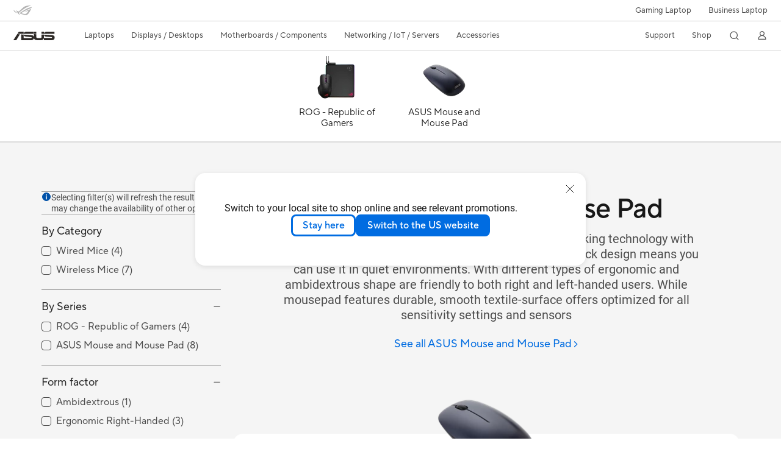

--- FILE ---
content_type: text/html; charset=utf-8
request_url: https://www.asus.com/bd/accessories/mice-and-mouse-pads/asus-mouse-and-mouse-pad/
body_size: 31648
content:
<!doctype html>
<html data-n-head-ssr dir="ltr" lang="en-us" data-n-head="%7B%22dir%22:%7B%22ssr%22:%22ltr%22%7D,%22lang%22:%7B%22ssr%22:%22en-us%22%7D%7D">
  <head >
    <title>ASUS Mouse and Mouse Pad｜Mice and Mouse Pads｜ASUS Bangladesh</title><meta data-n-head="ssr" charset="utf-8"><meta data-n-head="ssr" name="viewport" content="width=device-width, initial-scale=1, maximum-scale=5.0"><meta data-n-head="ssr" data-hid="description" name="description" content="ASUS wired and wireless mouse features advanced tracking technology with high resolutions. Most even equiped with silent mouse click design means you can use it in quiet environments. With different types of ergonomic and ambidextrous shape are friendly to both right and left-handed users. While mousepad features durable, smooth textile-surface offers optimized for all sensitivity settings and sensors"><meta data-n-head="ssr" data-hid="og:title" property="og:title" content="ASUS Mouse and Mouse Pad｜Mice and Mouse Pads｜ASUS Bangladesh"><meta data-n-head="ssr" data-hid="og:type" property="og:type" content="website"><meta data-n-head="ssr" data-hid="og:site_name" property="og:site_name" content="ASUS Bangladesh"><meta data-n-head="ssr" data-hid="og:description" property="og:description" content="ASUS wired and wireless mouse features advanced tracking technology with high resolutions. Most even equiped with silent mouse click design means you can use it in quiet environments. With different types of ergonomic and ambidextrous shape are friendly to both right and left-handed users. While mousepad features durable, smooth textile-surface offers optimized for all sensitivity settings and sensors"><meta data-n-head="ssr" data-hid="og:url" property="og:url" content="https://www.asus.com/bd/accessories/mice-and-mouse-pads/asus-mouse-and-mouse-pad/"><meta data-n-head="ssr" data-hid="og:image" property="og:image" content="https://www.asus.com/media/Odin/Websites/global/Series/144.png"><meta data-n-head="ssr" data-hid="twitter:title" property="twitter:title" content="ASUS Mouse and Mouse Pad｜Mice and Mouse Pads｜ASUS Bangladesh"><meta data-n-head="ssr" data-hid="twitter:site" property="twitter:site" content="@ASUS"><meta data-n-head="ssr" data-hid="twitter:description" property="twitter:description" content="ASUS wired and wireless mouse features advanced tracking technology with high resolutions. Most even equiped with silent mouse click design means you can use it in quiet environments. With different types of ergonomic and ambidextrous shape are friendly to both right and left-handed users. While mousepad features durable, smooth textile-surface offers optimized for all sensitivity settings and sensors"><meta data-n-head="ssr" data-hid="twitter:card" property="twitter:card" content="summary_large_image"><meta data-n-head="ssr" data-hid="twitter:image" property="twitter:image" content=""><link data-n-head="ssr" rel="icon" type="image/x-icon" href="/new_asus_ico_256x256.png"><link data-n-head="ssr" rel="alternate" hreflang="" href="https://www.asus.com/latin/accessories/mice-and-mouse-pads/asus-mouse-and-mouse-pad/"><link data-n-head="ssr" rel="alternate" hreflang="" href="https://www.asus.com/nafr-ar/accessories/mice-and-mouse-pads/asus-mouse-and-mouse-pad/"><link data-n-head="ssr" rel="alternate" hreflang="" href="https://www.asus.com/africa-fr/accessories/mice-and-mouse-pads/asus-mouse-and-mouse-pad/"><link data-n-head="ssr" rel="alternate" hreflang="" href="https://www.asus.com/hr/accessories/mice-and-mouse-pads/asus-mouse-and-mouse-pad/"><link data-n-head="ssr" rel="alternate" hreflang="ar-AE" href="https://www.asus.com/me-ar/accessories/mice-and-mouse-pads/asus-mouse-and-mouse-pad/"><link data-n-head="ssr" rel="alternate" hreflang="ar-EG" href="https://www.asus.com/eg/accessories/mice-and-mouse-pads/asus-mouse-and-mouse-pad/"><link data-n-head="ssr" rel="alternate" hreflang="ar-SA" href="https://www.asus.com/sa-ar/accessories/mice-and-mouse-pads/asus-mouse-and-mouse-pad/"><link data-n-head="ssr" rel="alternate" hreflang="bg-BG" href="https://www.asus.com/bg/accessories/mice-and-mouse-pads/asus-mouse-and-mouse-pad/"><link data-n-head="ssr" rel="alternate" hreflang="cs-CZ" href="https://www.asus.com/cz/accessories/mice-and-mouse-pads/asus-mouse-and-mouse-pad/"><link data-n-head="ssr" rel="alternate" hreflang="da-DK" href="https://www.asus.com/dk/accessories/mice-and-mouse-pads/asus-mouse-and-mouse-pad/"><link data-n-head="ssr" rel="alternate" hreflang="de-CH" href="https://www.asus.com/ch-de/accessories/mice-and-mouse-pads/asus-mouse-and-mouse-pad/"><link data-n-head="ssr" rel="alternate" hreflang="de-DE" href="https://www.asus.com/de/accessories/mice-and-mouse-pads/asus-mouse-and-mouse-pad/"><link data-n-head="ssr" rel="alternate" hreflang="el-GR" href="https://www.asus.com/gr/accessories/mice-and-mouse-pads/asus-mouse-and-mouse-pad/"><link data-n-head="ssr" rel="alternate" hreflang="en" href="https://www.asus.com/accessories/mice-and-mouse-pads/asus-mouse-and-mouse-pad/"><link data-n-head="ssr" rel="alternate" hreflang="en-AE" href="https://www.asus.com/me-en/accessories/mice-and-mouse-pads/asus-mouse-and-mouse-pad/"><link data-n-head="ssr" rel="alternate" hreflang="en-AU" href="https://www.asus.com/au/accessories/mice-and-mouse-pads/asus-mouse-and-mouse-pad/"><link data-n-head="ssr" rel="alternate" hreflang="en-BD" href="https://www.asus.com/bd/accessories/mice-and-mouse-pads/asus-mouse-and-mouse-pad/"><link data-n-head="ssr" rel="alternate" hreflang="en-CA" href="https://www.asus.com/ca-en/accessories/mice-and-mouse-pads/asus-mouse-and-mouse-pad/"><link data-n-head="ssr" rel="alternate" hreflang="en-CH" href="https://www.asus.com/ch-en/accessories/mice-and-mouse-pads/asus-mouse-and-mouse-pad/"><link data-n-head="ssr" rel="alternate" hreflang="en-EE" href="https://www.asus.com/bt/accessories/mice-and-mouse-pads/asus-mouse-and-mouse-pad/"><link data-n-head="ssr" rel="alternate" hreflang="en-eg" href="https://www.asus.com/eg-en/accessories/mice-and-mouse-pads/asus-mouse-and-mouse-pad/"><link data-n-head="ssr" rel="alternate" hreflang="en-GB" href="https://www.asus.com/uk/accessories/mice-and-mouse-pads/asus-mouse-and-mouse-pad/"><link data-n-head="ssr" rel="alternate" hreflang="en-GR" href="https://www.asus.com/gr-en/accessories/mice-and-mouse-pads/asus-mouse-and-mouse-pad/"><link data-n-head="ssr" rel="alternate" hreflang="en-HK" href="https://www.asus.com/hk-en/accessories/mice-and-mouse-pads/asus-mouse-and-mouse-pad/"><link data-n-head="ssr" rel="alternate" hreflang="en-IN" href="https://www.asus.com/in/accessories/mice-and-mouse-pads/asus-mouse-and-mouse-pad/"><link data-n-head="ssr" rel="alternate" hreflang="en-LK" href="https://www.asus.com/lk/accessories/mice-and-mouse-pads/asus-mouse-and-mouse-pad/"><link data-n-head="ssr" rel="alternate" hreflang="en-LT" href="https://www.asus.com/bt/accessories/mice-and-mouse-pads/asus-mouse-and-mouse-pad/"><link data-n-head="ssr" rel="alternate" hreflang="en-LV" href="https://www.asus.com/bt/accessories/mice-and-mouse-pads/asus-mouse-and-mouse-pad/"><link data-n-head="ssr" rel="alternate" hreflang="en-MY" href="https://www.asus.com/my/accessories/mice-and-mouse-pads/asus-mouse-and-mouse-pad/"><link data-n-head="ssr" rel="alternate" hreflang="en-PH" href="https://www.asus.com/ph/accessories/mice-and-mouse-pads/asus-mouse-and-mouse-pad/"><link data-n-head="ssr" rel="alternate" hreflang="en-RS" href="https://www.asus.com/rs-en/accessories/mice-and-mouse-pads/asus-mouse-and-mouse-pad/"><link data-n-head="ssr" rel="alternate" hreflang="en-SA" href="https://www.asus.com/sa-en/accessories/mice-and-mouse-pads/asus-mouse-and-mouse-pad/"><link data-n-head="ssr" rel="alternate" hreflang="en-SG" href="https://www.asus.com/sg/accessories/mice-and-mouse-pads/asus-mouse-and-mouse-pad/"><link data-n-head="ssr" rel="alternate" hreflang="en-US" href="https://www.asus.com/us/accessories/mice-and-mouse-pads/asus-mouse-and-mouse-pad/"><link data-n-head="ssr" rel="alternate" hreflang="en-ZA" href="https://www.asus.com/za/accessories/mice-and-mouse-pads/asus-mouse-and-mouse-pad/"><link data-n-head="ssr" rel="alternate" hreflang="es-ES" href="https://www.asus.com/es/accessories/mice-and-mouse-pads/asus-mouse-and-mouse-pad/"><link data-n-head="ssr" rel="alternate" hreflang="es-MX" href="https://www.asus.com/mx/accessories/mice-and-mouse-pads/asus-mouse-and-mouse-pad/"><link data-n-head="ssr" rel="alternate" hreflang="es-PE" href="https://www.asus.com/pe/accessories/mice-and-mouse-pads/asus-mouse-and-mouse-pad/"><link data-n-head="ssr" rel="alternate" hreflang="fi-FI" href="https://www.asus.com/fi/accessories/mice-and-mouse-pads/asus-mouse-and-mouse-pad/"><link data-n-head="ssr" rel="alternate" hreflang="fr-BE" href="https://www.asus.com/be-fr/accessories/mice-and-mouse-pads/asus-mouse-and-mouse-pad/"><link data-n-head="ssr" rel="alternate" hreflang="fr-CA" href="https://www.asus.com/ca-fr/accessories/mice-and-mouse-pads/asus-mouse-and-mouse-pad/"><link data-n-head="ssr" rel="alternate" hreflang="fr-CH" href="https://www.asus.com/ch-fr/accessories/mice-and-mouse-pads/asus-mouse-and-mouse-pad/"><link data-n-head="ssr" rel="alternate" hreflang="fr-FR" href="https://www.asus.com/fr/accessories/mice-and-mouse-pads/asus-mouse-and-mouse-pad/"><link data-n-head="ssr" rel="alternate" hreflang="he-IL" href="https://www.asus.com/il/accessories/mice-and-mouse-pads/asus-mouse-and-mouse-pad/"><link data-n-head="ssr" rel="alternate" hreflang="hu-HU" href="https://www.asus.com/hu/accessories/mice-and-mouse-pads/asus-mouse-and-mouse-pad/"><link data-n-head="ssr" rel="alternate" hreflang="id-ID" href="https://www.asus.com/id/accessories/mice-and-mouse-pads/asus-mouse-and-mouse-pad/"><link data-n-head="ssr" rel="alternate" hreflang="it-IT" href="https://www.asus.com/it/accessories/mice-and-mouse-pads/asus-mouse-and-mouse-pad/"><link data-n-head="ssr" rel="alternate" hreflang="ja-JP" href="https://www.asus.com/jp/accessories/mice-and-mouse-pads/asus-mouse-and-mouse-pad/"><link data-n-head="ssr" rel="alternate" hreflang="ko-KR" href="https://www.asus.com/kr/accessories/mice-and-mouse-pads/asus-mouse-and-mouse-pad/"><link data-n-head="ssr" rel="alternate" hreflang="nl-BE" href="https://www.asus.com/be-nl/accessories/mice-and-mouse-pads/asus-mouse-and-mouse-pad/"><link data-n-head="ssr" rel="alternate" hreflang="nl-NL" href="https://www.asus.com/nl/accessories/mice-and-mouse-pads/asus-mouse-and-mouse-pad/"><link data-n-head="ssr" rel="alternate" hreflang="no-NO" href="https://www.asus.com/no/accessories/mice-and-mouse-pads/asus-mouse-and-mouse-pad/"><link data-n-head="ssr" rel="alternate" hreflang="pl-PL" href="https://www.asus.com/pl/accessories/mice-and-mouse-pads/asus-mouse-and-mouse-pad/"><link data-n-head="ssr" rel="alternate" hreflang="pt-PT" href="https://www.asus.com/pt/accessories/mice-and-mouse-pads/asus-mouse-and-mouse-pad/"><link data-n-head="ssr" rel="alternate" hreflang="ro-RO" href="https://www.asus.com/ro/accessories/mice-and-mouse-pads/asus-mouse-and-mouse-pad/"><link data-n-head="ssr" rel="alternate" hreflang="ru-RU" href="https://www.asus.com/ru/accessories/mice-and-mouse-pads/asus-mouse-and-mouse-pad/"><link data-n-head="ssr" rel="alternate" hreflang="sk-SK" href="https://www.asus.com/sk/accessories/mice-and-mouse-pads/asus-mouse-and-mouse-pad/"><link data-n-head="ssr" rel="alternate" hreflang="sl-si" href="https://www.asus.com/si/accessories/mice-and-mouse-pads/asus-mouse-and-mouse-pad/"><link data-n-head="ssr" rel="alternate" hreflang="sr-RS" href="https://www.asus.com/rs/accessories/mice-and-mouse-pads/asus-mouse-and-mouse-pad/"><link data-n-head="ssr" rel="alternate" hreflang="sv-SE" href="https://www.asus.com/se/accessories/mice-and-mouse-pads/asus-mouse-and-mouse-pad/"><link data-n-head="ssr" rel="alternate" hreflang="th-TH" href="https://www.asus.com/th/accessories/mice-and-mouse-pads/asus-mouse-and-mouse-pad/"><link data-n-head="ssr" rel="alternate" hreflang="tr-TR" href="https://www.asus.com/tr/accessories/mice-and-mouse-pads/asus-mouse-and-mouse-pad/"><link data-n-head="ssr" rel="alternate" hreflang="uk-UA" href="https://www.asus.com/ua-ua/accessories/mice-and-mouse-pads/asus-mouse-and-mouse-pad/"><link data-n-head="ssr" rel="alternate" hreflang="vi-VN" href="https://www.asus.com/vn/accessories/mice-and-mouse-pads/asus-mouse-and-mouse-pad/"><link data-n-head="ssr" rel="alternate" hreflang="zh-CN" href="https://www.asus.com.cn/accessories/mice-and-mouse-pads/asus-mouse-and-mouse-pad/"><link data-n-head="ssr" rel="alternate" hreflang="zh-HK" href="https://www.asus.com/hk/accessories/mice-and-mouse-pads/asus-mouse-and-mouse-pad/"><link data-n-head="ssr" rel="alternate" hreflang="zh-TW" href="https://www.asus.com/tw/accessories/mice-and-mouse-pads/asus-mouse-and-mouse-pad/"><link data-n-head="ssr" rel="canonical" href="https://www.asus.com/bd/accessories/mice-and-mouse-pads/asus-mouse-and-mouse-pad/"><script data-n-head="ssr" src="" async></script><script data-n-head="ssr" src="" async></script><script data-n-head="ssr" type="text/javascript">(function (w, d, s, l, i) {
          w[l] = w[l] || [];
          w[l].push({'gtm.start': new Date().getTime(), event: 'gtm.js' });
          var f = d.getElementsByTagName(s)[0],
          j = d.createElement(s),
          dl = l != "dataLayer" ? "&l=" + l : "";
          j.defer = true;
          j.src = "https://www.googletagmanager.com/gtm.js?id=" + i + dl;
          f.parentNode.insertBefore(j, f);
          })(window, document, "script", "dataLayer", "GTM-NJRLM8");
          </script><script data-n-head="ssr" type="text/javascript" src="/nuxtStatic/js/jquery.min.js"></script><script data-n-head="ssr" type="text/javascript">window.AsusAPIConfig = {"system":"asus","websitePath":"bd","theme":"asus","campaignId":"9f66f36a-32c8-454b-b4fb-b3c9b35f04b1","showHeaderPopUp":true}; </script><script data-n-head="ssr" type="text/javascript" src="https://dlcdnimgs.asus.com/vendor/subscribe-form/js/subscribeform.min.js"></script><script data-n-head="ssr" type="text/javascript" src="https://dlcdnimgs.asus.com/vendor/public/fonts/js/roboto.js" async></script><script data-n-head="ssr" data-hid="nuxt-jsonld-7538302" type="application/ld+json">
[
  {
    "@context": "https://schema.org",
    "@type": "BreadcrumbList",
    "itemListElement": [
      {
        "@type": "ListItem",
        "position": 1,
        "name": "Accessories",
        "item": ""
      },
      {
        "@type": "ListItem",
        "position": 2,
        "name": "Mice and Mouse Pads",
        "item": ""
      },
      {
        "@type": "ListItem",
        "position": 3,
        "name": "ASUS Mouse and Mouse Pad",
        "item": "https://www.asus.com/bd/accessories/mice-and-mouse-pads/asus-mouse-and-mouse-pad/"
      }
    ]
  }
]
</script><link rel="stylesheet" href="/_nuxt/d03fa1222.css"><link rel="stylesheet" href="/_nuxt/9d2291222.css"><link rel="stylesheet" href="/_nuxt/f95561222.css"><link rel="stylesheet" href="/_nuxt/3873b1222.css"><link rel="stylesheet" href="/_nuxt/e4a2b1222.css"><link rel="stylesheet" href="/_nuxt/decee1222.css"><link rel="stylesheet" href="/_nuxt/733211222.css"><link rel="stylesheet" href="/_nuxt/5a7341222.css"><link rel="stylesheet" href="/_nuxt/2f3301222.css"><link rel="stylesheet" href="/_nuxt/411ce1222.css"><link rel="stylesheet" href="/_nuxt/733db1222.css"><link rel="stylesheet" href="/_nuxt/82c511222.css"><link rel="stylesheet" href="/_nuxt/386c21222.css"><link rel="stylesheet" href="/_nuxt/820471222.css">
  </head>
  <body >
    <div data-server-rendered="true" id="__nuxt"><!----><div id="__layout"><div id="_defaultWrapper"><noscript><iframe src="//www.googletagmanager.com/ns.html?id=GTM-NJRLM8" height="0" width="0" style="display:none;visibility:hidden"></iframe></noscript> <div role="navigation" id="OfficialHeaderWrapper" lang="en-us" class="headerExternal asusOfficialHeader Header__headerWrapper__2E1QH" style="--space-width:0px;"><div id="wrapperDesktop" class="Header__wrapperDesktop__h6Pb2 Header__themeWhite__1yGlc"><div class="Header__accessibilitTool__21iRj"><!----> <!----></div> <div id="headerLayerOne" class="Header__headerLayerOne__xBqqu"><div class="Header__headerLayerOneContainer__2nUEJ Header__themeWhite__1yGlc"><div class="Header__topLeftMenu__iiqYG Header__themeWhite__1yGlc"><div class="Header__imageContainer__2KPMI Header__themeWhite__1yGlc Header__firstItem__3aTuO"><a href="https://rog.asus.com/bd" target="_blank" rel="" class="Header__logo__22hjG"><img src="https://www.asus.com/media/Odin/images/header/ROG_normal.svg" alt="ROG" class="Header__defaultImage__1kdR0"> <img src="https://www.asus.com/media/Odin/images/header/ROG_hover.svg" alt="ROG" class="Header__hoverImage__1OOKy"></a></div></div> <div class="Header__topRightMenu__2ix8W Header__themeWhite__1yGlc"><div tabindex="0" role="button" aria-haspopup="true" aria-expanded="false" class="Header__themeWhite__1yGlc Header__topRightMenuItem__1W7va"><div><span class="Header__textContainer__1zgYq">
                  Gaming Laptop
                </span> <!----></div></div><div class="Header__themeWhite__1yGlc Header__topRightMenuItem__1W7va"><div><a href="https://www.asus.com/bd/Business/" target="_Self" rel="" class="Header__textContainer__1zgYq">
                  Business Laptop
                </a></div></div></div></div></div> <div class="Header__headerBar__1csGL Header__themeWhite__1yGlc"><div tabindex="0" role="button" aria-label="menu open button" class="Header__menuOpenBtn__1uNJE Header__themeWhite__1yGlc"></div> <div class="Header__asusLogoContainer__18Tvl"><div role="link" tabindex="0" aria-label="ASUS Official Site Homepage" class="Header__asusLogo__3kBbE Header__themeWhite__1yGlc"></div></div> <div class="Header__searchAndCart__3PK6X"><div aria-label="Search" role="button" tabindex="0" class="Header__item__zmemY Header__search__2Wbxu Header__themeWhite__1yGlc"></div> <!----></div></div> <div class="HeaderSearchDropDownMenu__wrapperSearchDropDownMenu__31mT8"><div class="HeaderSearchDropDownMenu__headerSearchDropDownMenu__TfL4d"><div class="HeaderSearchDropDownMenu__innerWeaper__1jtC7" style="display:none;"><div class="HeaderSearchDropDownMenu__searchInputContainerBox__3Baaj"><div class="HeaderSearchDropDownMenu__searchInputContainer__2NlT1"><!----> <input type="text" maxlength="250" role="combobox" aria-label="Search ASUS.com" aria-autocomplete="list" aria-owns="Quick links suggestion" aria-expanded="false" placeholder="Search ASUS.com" value="" class="HeaderSearchDropDownMenu__searchInput__2r0So HeaderSearchDropDownMenu__noKeyWord__1MjlB"> <div tabindex="0" role="button" aria-label="Clear search term" class="HeaderSearchDropDownMenu__closeSearchIcon__31ILF" style="display:none;"><svg width="24" height="24" viewBox="0 0 24 24" fill="none" xmlns="http://www.w3.org/2000/svg" svg-inline role="presentation" focusable="false" tabindex="-1"><path d="M18 6L6 18M6 6l12 12" stroke="#181818" stroke-linecap="round"></path></svg></div></div> <!----></div> <!----></div> <div class="HeaderSearchDropDownMenu__overlayer__3nIPD"></div></div></div> <div class="Header__windowMask__39j-5"></div> <div class="Header__headerLayerTwo__115Eu"><div class="Header__headerLayerTwoContainer__2nAz4"><div class="Header__asusLogoContainer__18Tvl"><div role="link" tabindex="0" aria-label="ASUS Official Site Homepage" class="Header__asusLogo__3kBbE Header__themeWhite__1yGlc"></div></div> <div class="Header__spaceForAsusLogo__1k1A-"></div> <div class="Header__sideMenuClose__CrXWr"><div tabindex="-1" aria-label="menu close button" aria-hidden="true" class="Header__closeBtn__2npQc Header__themeWhite__1yGlc"></div></div> <div class="Header__navContainer__beKIL"><nav aria-label="Navigation" class="mainNavigationList Header__mainNavigationList__2LD5y"><!----> <!----> <!----> <div tabindex="0" role="button" aria-haspopup="menu" aria-expanded="false" class="mainNavigationItem Header__mainNavigationItem__26BOR Header__themeWhite__1yGlc"><span>
                  Laptops
                </span> <span class="Header__toggleBtn__22kb_ Header__openBtn__3InIG"></span></div> <div class="Header__spaceForMenuItem__14d_b"></div> <!----><div tabindex="0" role="button" aria-haspopup="menu" aria-expanded="false" class="mainNavigationItem Header__mainNavigationItem__26BOR Header__themeWhite__1yGlc"><span>
                  Displays / Desktops
                </span> <span class="Header__toggleBtn__22kb_ Header__openBtn__3InIG"></span></div> <div class="Header__spaceForMenuItem__14d_b"></div> <!----><div tabindex="0" role="button" aria-haspopup="menu" aria-expanded="false" class="mainNavigationItem Header__mainNavigationItem__26BOR Header__themeWhite__1yGlc"><span>
                  Motherboards / Components
                </span> <span class="Header__toggleBtn__22kb_ Header__openBtn__3InIG"></span></div> <div class="Header__spaceForMenuItem__14d_b"></div> <!----><div tabindex="0" role="button" aria-haspopup="menu" aria-expanded="false" class="mainNavigationItem Header__mainNavigationItem__26BOR Header__themeWhite__1yGlc"><span>
                  Networking / IoT / Servers
                </span> <span class="Header__toggleBtn__22kb_ Header__openBtn__3InIG"></span></div> <div class="Header__spaceForMenuItem__14d_b"></div> <!----><div tabindex="0" role="button" aria-haspopup="menu" aria-expanded="false" class="mainNavigationItem Header__mainNavigationItem__26BOR Header__themeWhite__1yGlc"><span>
                  Accessories
                </span> <span class="Header__toggleBtn__22kb_ Header__openBtn__3InIG"></span></div> <div class="Header__spaceForMenuItem__14d_b"></div> <!----> <div class="Header__sideMenuContentSection__2UXUJ"><div class="Header__item__zmemY"><div tabindex="0" aria-expanded="false" class="Header__levelOneList__1pHn3">
                      Support
                      <span class="Header__toggleBtn__22kb_ Header__openBtn__3InIG Header__show__14ec2"></span> <span class="Header__toggleBtn__22kb_ Header__collapseBtn__-yBN9"></span></div> <div class="Header__levelTwoListBox__1rdVc" style="display:none;"><a href="https://www.asus.com/bd/microsite/4aguarantee/index.html" tabindex="-1" target="_Self" rel="" class="Header__levelTwoList__oZVZ2">
                      About ASUS Service
                    </a><a href="https://www.asus.com/bd/support/" tabindex="-1" target="_Blank" rel="" class="Header__levelTwoList__oZVZ2">
                      Customer Support
                    </a><a href="https://www.asus.com/bd/content/doa-policy/" tabindex="-1" target="_Self" rel="" class="Header__levelTwoList__oZVZ2">
                      DOA Policy
                    </a><a href="https://www.asus.com/bd/support/CallUs" tabindex="-1" target="_Blank" rel="" class="Header__levelTwoList__oZVZ2">
                      Contact by phone
                    </a><a href="https://www.asus.com/support/Product/ContactUs/Services/questionform/?lang=en-bd" tabindex="-1" target="_Blank" rel="" class="Header__levelTwoList__oZVZ2">
                      Contact via email
                    </a><a href="https://livechat.asus.com/chat/#/?country=BD" tabindex="-1" target="_Blank" rel="" class="Header__levelTwoList__oZVZ2">
                      Contact via chat
                    </a><a href="https://www.asus.com/bd/support/warranty-status-inquiry/" tabindex="-1" target="_Self" rel="" class="Header__levelTwoList__oZVZ2">
                      Check Warranty Status
                    </a><a href="https://www.asus.com/bd/support/Repair-Status-Inquiry/?cname=Bangladesh" tabindex="-1" target="_Blank" rel="" class="Header__levelTwoList__oZVZ2">
                      Check repair status
                    </a><a href="https://www.asus.com/bd/support/MyASUS-deeplink/" tabindex="-1" target="_Blank" rel="" class="Header__levelTwoList__oZVZ2">
                      MyASUS
                    </a></div></div><div class="Header__item__zmemY"><div tabindex="0" aria-expanded="false" class="Header__levelOneList__1pHn3">
                      Shop
                      <span class="Header__toggleBtn__22kb_ Header__openBtn__3InIG Header__show__14ec2"></span> <span class="Header__toggleBtn__22kb_ Header__collapseBtn__-yBN9"></span></div> <div class="Header__levelTwoListBox__1rdVc" style="display:none;"><a href="https://www.asus.com/bd/content/shop-locator/" tabindex="-1" target="_Self" rel="" class="Header__levelTwoList__oZVZ2">
                      Where to buy
                    </a><a href="https://www.asus.com/bd/content/laptop-price/" tabindex="-1" target="_Self" rel="" class="Header__levelTwoList__oZVZ2">
                      Laptop price
                    </a></div></div> <div class="Header__item__zmemY"><div tabindex="0" role="button" aria-label="Member Account" aria-expanded="false" class="Header__levelOneList__1pHn3 Header__member__1MdQw Header__themeWhite__1yGlc">
                  My Account
                  <span class="Header__toggleBtn__22kb_ Header__openBtn__3InIG Header__show__14ec2"></span> <span class="Header__toggleBtn__22kb_ Header__collapseBtn__-yBN9"></span></div> <!----></div></div> <div class="Header__sideMenuContentSection__2UXUJ"><div class="Header__item__zmemY"><div tabindex="0" role="button" aria-expanded="false" class="Header__levelOneList__1pHn3">
                      Gaming Laptop
                      <span class="Header__toggleBtn__22kb_ Header__openBtn__3InIG Header__show__14ec2"></span> <span class="Header__toggleBtn__22kb_ Header__collapseBtn__-yBN9"></span></div> <div class="Header__levelTwoListBox__1rdVc" style="display:none;"><a href="https://rog.asus.com/bd" tabindex="-1" target="_Blank" rel="" class="Header__levelTwoList__oZVZ2">
                      ROG - Republic of Gamers
                    </a><a href="https://www.asus.com/bd/laptops/for-gaming/tuf-gaming/" tabindex="-1" target="_Blank" rel="" class="Header__levelTwoList__oZVZ2">
                      TUF Gaming
                    </a></div></div><div class="Header__item__zmemY"><div tabindex="0" role="button" aria-expanded="false" class="Header__levelOneList__1pHn3"><a href="https://www.asus.com/bd/Business/" target="_Self" rel="">
                        Business Laptop
                      </a></div> <div class="Header__levelTwoListBox__1rdVc" style="display:none;"></div></div> <div class="Header__item__zmemY"><a href="https://rog.asus.com/bd" target="_Blank" rel=""><div class="Header__levelOneList__1pHn3"><img src="https://www.asus.com/media/Odin/images/header/ROG_hover.svg" alt="ROG" class="Header__defaultImage__1kdR0"></div></a></div></div> <div class="Header__sideMenuMobileSpace__WoCC_"></div></nav> <div class="Header__subNavigationList__1Wmem"><div tabindex="0" role="button" aria-haspopup="true" aria-expanded="false" class="Header__secondRightMenuItem__nevQN Header__themeWhite__1yGlc Header__hasBottomLine__2D8OJ"><div class="Header__inlineFlex__1Jk6H"><span>
                      Support
                    </span> <!----></div></div> <div class="Header__spaceForMenuItem__14d_b"></div><div tabindex="0" role="button" aria-haspopup="true" aria-expanded="false" class="Header__secondRightMenuItem__nevQN Header__themeWhite__1yGlc Header__hasBottomLine__2D8OJ"><div class="Header__inlineFlex__1Jk6H"><span>
                      Shop
                    </span> <!----></div></div> <div class="Header__spaceForMenuItem__14d_b"></div> <div tabindex="0" aria-label="Search" role="button" aria-expanded="false" class="headerIcon Header__searchAndMemberFeatureItem__OxZtB Header__search__2Wbxu Header__themeWhite__1yGlc"></div> <!----> <!----> <div class="Header__spaceForMenuItem__14d_b"></div> <div tabindex="0" aria-label="Member Account" role="button" aria-expanded="false" class="headerIcon Header__searchAndMemberFeatureItem__OxZtB Header__member__1MdQw Header__themeWhite__1yGlc"><!----></div></div></div></div></div> <div></div></div> <!----></div> <div role="main"><div><div id="skipContentFocus" class="LevelTwoSeriesPage__wrapper__3zn7x"><div class="popup__wrapper__2FNrG" style="z-index:12001;display:none;"><div class="popup__popUpBg__DRZyO"><div class="popup__popUp__2CkQf"><svg width="16" height="16" viewBox="0 0 16 16" fill="none" xmlns="http://www.w3.org/2000/svg" svg-inline role="presentation" focusable="false" tabindex="-1" class="svg-icon" style="display:none;"><path d="M14 2L2 14M2 2l12 12" stroke="#666" stroke-linecap="round"></path></svg> <!----> <div class="popup__popUpBody__2s7WC"><div class="popup__seeMoreMask__3uyoq" style="display:none;"></div> <div class="popup__container__3XVNx"><div class="popup__content__28Bb1"><div></div> <div></div> <div></div></div></div></div> <div class="popup__popUpBtn__2qg6T"><div tabindex="0" aria-label="No" class="popup__cancelBtn__2S3pr">
          
        </div> <a href="#" data-theme="Blue60" target="_self" rel="" aria-label="Yes" role="button" tabindex="0" class="SolidButton__normal__3XdQd SolidButton__btn__1NmTw popup__blueButton__1STO8"><span class="SolidButton__btnText__GZc-q">
          
        </span></a></div></div></div></div> <!----> <!----> <div id="tabBar" class="TabBar__tabsLayout__hwS0w TabBar__seriesTab__366P-"><div class="TabBar__IconTabsMenu___7CYx"><div class="TabBar__IconTabsBox__x7_M2"><div class="TabBar__IconTabsList__m4O-v"><a aria-label="ROG - Republic of Gamers" href="https://www.asus.com/bd/accessories/mice-and-mouse-pads/ROG-Republic-of-Gamers" class="TabBar__IconTabsListDiv__2cspA"><div class="TabBar__listDivImg__1wCCK"><picture><!----> <!----> <!----> <source type="image/webp" srcset="https://www.asus.com/media/Odin/websites/global/ProductLine/20200818040919/P_setting_xxx_0_90_end_80.png?webp"> <img src="https://www.asus.com/media/Odin/websites/global/ProductLine/20200818040919/P_setting_xxx_0_90_end_80.png" alt="ROG - Republic of Gamers"></picture></div> <div class="TabBar__listDivTitle__ZYkHP">
      ROG - Republic of Gamers
     </div> <div class="TabBar__listDivSubTitle__34Ndn">
      
     </div> <div class="TabBar__IconTabsIndicatorLine__3XZzW"></div></a><a aria-label="ASUS Mouse and Mouse Pad" href="https://www.asus.com/bd/accessories/mice-and-mouse-pads/ASUS-Mouse-and-Mouse-Pad" class="TabBar__IconTabsListDiv__2cspA"><div class="TabBar__listDivImg__1wCCK"><picture><!----> <!----> <!----> <source type="image/webp" srcset="https://www.asus.com/media/Odin/Websites/global/Series/144/P_setting_xxx_0_90_end_80.png?webp"> <img src="https://www.asus.com/media/Odin/Websites/global/Series/144/P_setting_xxx_0_90_end_80.png" alt="ASUS Mouse and Mouse Pad"></picture></div> <div class="TabBar__listDivTitle__ZYkHP">
      ASUS Mouse and Mouse Pad
     </div> <div class="TabBar__listDivSubTitle__34Ndn">
      
     </div> <div class="TabBar__IconTabsIndicatorLine__3XZzW"></div></a></div></div> <div class="TabBar__IconTabsIndicator__2oaQM"><div class="TabBar__IconTabsIndicatorLineBg__3Sa5X"></div></div> <!----> <div class="TabBar__nextArea__1pShz"><div class="TabBar__next__3unIi"><!----></div></div></div></div> <!----> <div class="LevelTwoSeriesPage__layoutSeries__3csDE"><!----> <div inert="inert" class="LevelTwoSeriesPage__productFilterWrapper__cwV3d"><div class="LevelTwoSeriesPage__productFilter__-7iLA"><div class="LevelTwoSeriesPage__listHeader__2-Mzd"><div class="LevelTwoSeriesPage__headerTitle__1NJXD">Sort &amp; Filter</div> <div class="LevelTwoSeriesPage__clearAll__2hkra">
            Clear all
          </div></div> <div class="LevelTwoSeriesPage__productList__4xq7V"><div class="filterInfo__filterInfo__1wPuH filterInfo__filterInfoNoBottom__UpJLV" style="display:none;"><svg width="16" height="16" viewBox="0 0 16 16" fill="none" xmlns="http://www.w3.org/2000/svg" svg-inline tabindex role="presentation" focusable="false" class="filterInfo__filterInfoIcon__1m8N2"><circle cx="8" cy="8" r="6.5" fill="#0051A8" stroke="#0051A8"></circle><rect x="7.25" y="7" width="1.5" height="5.5" rx=".75" fill="#fff"></rect><rect x="7" y="4" width="2" height="2" rx="1" fill="#fff"></rect></svg> <span>Selecting filter(s) will refresh the results and may change the availability of other options.</span></div> <div class="SeriesFilter__wrapper__2aKT4"><div class="SeriesFilter__filterSection__dOwkx"><div role="button" aria-label="By Category" tabindex="0" aria-expanded="true" aria-controls="" class="SeriesFilter__title__2VI99 SeriesFilter__toggleIcon__9DTC5 SeriesFilter__collapseIcon__1X9rW">
      By Category
    </div> <div class="SeriesFilter__listContainer__1jYq9 SeriesFilter__expand__2b_a8"><div class="SeriesFilter__listContent__a8bOc"><a href="/bd/accessories/mice-and-mouse-pads/asus-mouse-and-mouse-pad/" alt="Wired Mice" tabindex="-1" aria-hidden="true" class="SeriesFilter__filterAnchor__23E_e">Wired Mice</a> <div class="SeriesFilter__listItem__2a7MM"><div role="checkbox" aria-checked="false" tabindex="0" class="FilterCheckBox__wrapper__2QsXG"><input type="checkbox" aria-hidden="true" tabindex="-1" value="100" class="FilterCheckBox__defaultInput__26Sn0"> <label class="FilterCheckBox__customCheckBox__1mjkE">
            Wired Mice
            <span>
              ()
            </span></label></div></div></div><div class="SeriesFilter__listContent__a8bOc"><a href="/bd/accessories/mice-and-mouse-pads/asus-mouse-and-mouse-pad/" alt="Wireless Mice" tabindex="-1" aria-hidden="true" class="SeriesFilter__filterAnchor__23E_e">Wireless Mice</a> <div class="SeriesFilter__listItem__2a7MM"><div role="checkbox" aria-checked="false" tabindex="0" class="FilterCheckBox__wrapper__2QsXG"><input type="checkbox" aria-hidden="true" tabindex="-1" value="101" class="FilterCheckBox__defaultInput__26Sn0"> <label class="FilterCheckBox__customCheckBox__1mjkE">
            Wireless Mice
            <span>
              ()
            </span></label></div></div></div></div></div> <div class="SeriesFilter__filterSection__dOwkx"><div role="button" aria-label="By Series" tabindex="0" aria-expanded="true" aria-controls="" class="SeriesFilter__title__2VI99 SeriesFilter__toggleIcon__9DTC5 SeriesFilter__collapseIcon__1X9rW">
      By Series
    </div> <div class="SeriesFilter__listContainer__1jYq9 SeriesFilter__expand__2b_a8"><div class="SeriesFilter__listContent__a8bOc"><a href="/bd/accessories/mice-and-mouse-pads/asus-mouse-and-mouse-pad/" alt="ROG - Republic of Gamers" tabindex="-1" aria-hidden="true" class="SeriesFilter__filterAnchor__23E_e">ROG - Republic of Gamers</a> <div class="SeriesFilter__listItem__2a7MM"><!----> <div role="checkbox" aria-checked="false" tabindex="0" class="FilterCheckBox__wrapper__2QsXG"><input type="checkbox" aria-hidden="true" tabindex="-1" value="142" class="FilterCheckBox__defaultInput__26Sn0"> <label class="FilterCheckBox__customCheckBox__1mjkE">
            ROG - Republic of Gamers
            <span>
              ()
            </span></label></div> <div role="button" aria-label="Collapse all" aria-expanded="false" tabindex="-1" data-name="toggleButton" class="SeriesFilter__btnHidden__2WNui"></div></div> <!----></div><div class="SeriesFilter__listContent__a8bOc"><a href="/bd/accessories/mice-and-mouse-pads/asus-mouse-and-mouse-pad/" alt="ASUS Mouse and Mouse Pad" tabindex="-1" aria-hidden="true" class="SeriesFilter__filterAnchor__23E_e">ASUS Mouse and Mouse Pad</a> <div class="SeriesFilter__listItem__2a7MM"><!----> <div role="checkbox" aria-checked="false" tabindex="0" class="FilterCheckBox__wrapper__2QsXG"><input type="checkbox" aria-hidden="true" tabindex="-1" value="144" class="FilterCheckBox__defaultInput__26Sn0"> <label class="FilterCheckBox__customCheckBox__1mjkE">
            ASUS Mouse and Mouse Pad
            <span>
              ()
            </span></label></div> <div role="button" aria-label="Collapse all" aria-expanded="false" tabindex="-1" data-name="toggleButton" class="SeriesFilter__btnHidden__2WNui"></div></div> <!----></div></div></div> <div id="skipContentFocus" class="SeriesFilter__filterSection__dOwkx" style="display:;"><div role="button" aria-label="Form factor" aria-expanded="true" aria-controls="" tabindex="0" class="SeriesFilter__title__2VI99 SeriesFilter__toggleIcon__9DTC5 SeriesFilter__collapseIcon__1X9rW">
        Form factor
      </div> <div class="SeriesFilter__listContainer__1jYq9 SeriesFilter__expand__2b_a8"><div class="SeriesFilter__listContent__a8bOc"><a href="/bd/accessories/mice-and-mouse-pads/asus-mouse-and-mouse-pad/" alt="Ambidextrous" tabindex="-1" aria-hidden="true" class="SeriesFilter__filterAnchor__23E_e">Ambidextrous</a> <div class="SeriesFilter__listItem__2a7MM"><!----> <div role="checkbox" aria-checked="false" tabindex="0" class="FilterCheckBox__wrapper__2QsXG"><input type="checkbox" aria-hidden="true" tabindex="-1" value="915" class="FilterCheckBox__defaultInput__26Sn0"> <label class="FilterCheckBox__customCheckBox__1mjkE">
              Ambidextrous
              <span>
                ()
              </span></label></div> <div role="button" aria-label="Collapse all" aria-expanded="false" tabindex="-1" data-name="toggleButton" class="SeriesFilter__btnHidden__2WNui"></div></div> <!----></div><div class="SeriesFilter__listContent__a8bOc"><a href="/bd/accessories/mice-and-mouse-pads/asus-mouse-and-mouse-pad/" alt="Ergonomic Right-Handed" tabindex="-1" aria-hidden="true" class="SeriesFilter__filterAnchor__23E_e">Ergonomic Right-Handed</a> <div class="SeriesFilter__listItem__2a7MM"><!----> <div role="checkbox" aria-checked="false" tabindex="0" class="FilterCheckBox__wrapper__2QsXG"><input type="checkbox" aria-hidden="true" tabindex="-1" value="916" class="FilterCheckBox__defaultInput__26Sn0"> <label class="FilterCheckBox__customCheckBox__1mjkE">
              Ergonomic Right-Handed
              <span>
                ()
              </span></label></div> <div role="button" aria-label="Collapse all" aria-expanded="false" tabindex="-1" data-name="toggleButton" class="SeriesFilter__btnHidden__2WNui"></div></div> <!----></div> <!----></div></div><div id="" class="SeriesFilter__filterSection__dOwkx" style="display:;"><div role="button" aria-label="Game type" aria-expanded="false" aria-controls="drawer" tabindex="0" class="SeriesFilter__title__2VI99 SeriesFilter__toggleIcon__9DTC5">
        Game type
      </div> <div inert="inert" class="SeriesFilter__listContainer__1jYq9"><div class="SeriesFilter__listContent__a8bOc"><a href="/bd/accessories/mice-and-mouse-pads/asus-mouse-and-mouse-pad/" alt="FPS" tabindex="-1" aria-hidden="true" class="SeriesFilter__filterAnchor__23E_e">FPS</a> <div class="SeriesFilter__listItem__2a7MM"><!----> <div role="checkbox" aria-checked="false" tabindex="-1" aria-hidden="true" class="FilterCheckBox__wrapper__2QsXG"><input type="checkbox" aria-hidden="true" tabindex="-1" value="917" class="FilterCheckBox__defaultInput__26Sn0"> <label class="FilterCheckBox__customCheckBox__1mjkE">
              FPS
              <span>
                ()
              </span></label></div> <div role="button" aria-label="Collapse all" aria-expanded="false" tabindex="-1" data-name="toggleButton" class="SeriesFilter__btnHidden__2WNui"></div></div> <!----></div><div class="SeriesFilter__listContent__a8bOc"><a href="/bd/accessories/mice-and-mouse-pads/asus-mouse-and-mouse-pad/" alt="MOBA" tabindex="-1" aria-hidden="true" class="SeriesFilter__filterAnchor__23E_e">MOBA</a> <div class="SeriesFilter__listItem__2a7MM"><!----> <div role="checkbox" aria-checked="false" tabindex="-1" aria-hidden="true" class="FilterCheckBox__wrapper__2QsXG"><input type="checkbox" aria-hidden="true" tabindex="-1" value="918" class="FilterCheckBox__defaultInput__26Sn0"> <label class="FilterCheckBox__customCheckBox__1mjkE">
              MOBA
              <span>
                ()
              </span></label></div> <div role="button" aria-label="Collapse all" aria-expanded="false" tabindex="-1" data-name="toggleButton" class="SeriesFilter__btnHidden__2WNui"></div></div> <!----></div> <!----></div></div><div id="" class="SeriesFilter__filterSection__dOwkx" style="display:;"><div role="button" aria-label="Color" aria-expanded="false" aria-controls="drawer" tabindex="0" class="SeriesFilter__title__2VI99 SeriesFilter__toggleIcon__9DTC5">
        Color
      </div> <div inert="inert" class="SeriesFilter__listContainer__1jYq9"><div class="SeriesFilter__listContent__a8bOc"><a href="/bd/accessories/mice-and-mouse-pads/asus-mouse-and-mouse-pad/" alt="Black" tabindex="-1" aria-hidden="true" class="SeriesFilter__filterAnchor__23E_e">Black</a> <div class="SeriesFilter__listItem__2a7MM"><!----> <div role="checkbox" aria-checked="false" tabindex="-1" aria-hidden="true" class="FilterCheckBox__wrapper__2QsXG"><input type="checkbox" aria-hidden="true" tabindex="-1" value="922" class="FilterCheckBox__defaultInput__26Sn0"> <label class="FilterCheckBox__customCheckBox__1mjkE">
              Black
              <span>
                ()
              </span></label></div> <div role="button" aria-label="Collapse all" aria-expanded="false" tabindex="-1" data-name="toggleButton" class="SeriesFilter__btnHidden__2WNui"></div></div> <!----></div><div class="SeriesFilter__listContent__a8bOc"><a href="/bd/accessories/mice-and-mouse-pads/asus-mouse-and-mouse-pad/" alt="Red" tabindex="-1" aria-hidden="true" class="SeriesFilter__filterAnchor__23E_e">Red</a> <div class="SeriesFilter__listItem__2a7MM"><!----> <div role="checkbox" aria-checked="false" tabindex="-1" aria-hidden="true" class="FilterCheckBox__wrapper__2QsXG"><input type="checkbox" aria-hidden="true" tabindex="-1" value="925" class="FilterCheckBox__defaultInput__26Sn0"> <label class="FilterCheckBox__customCheckBox__1mjkE">
              Red
              <span>
                ()
              </span></label></div> <div role="button" aria-label="Collapse all" aria-expanded="false" tabindex="-1" data-name="toggleButton" class="SeriesFilter__btnHidden__2WNui"></div></div> <!----></div> <!----></div></div><div id="" class="SeriesFilter__filterSection__dOwkx" style="display:;"><div role="button" aria-label="Connectivity" aria-expanded="false" aria-controls="drawer" tabindex="0" class="SeriesFilter__title__2VI99 SeriesFilter__toggleIcon__9DTC5">
        Connectivity
      </div> <div inert="inert" class="SeriesFilter__listContainer__1jYq9"><div class="SeriesFilter__listContent__a8bOc"><a href="/bd/accessories/mice-and-mouse-pads/asus-mouse-and-mouse-pad/" alt="USB 2.0" tabindex="-1" aria-hidden="true" class="SeriesFilter__filterAnchor__23E_e">USB 2.0</a> <div class="SeriesFilter__listItem__2a7MM"><!----> <div role="checkbox" aria-checked="false" tabindex="-1" aria-hidden="true" class="FilterCheckBox__wrapper__2QsXG"><input type="checkbox" aria-hidden="true" tabindex="-1" value="933" class="FilterCheckBox__defaultInput__26Sn0"> <label class="FilterCheckBox__customCheckBox__1mjkE">
              USB 2.0
              <span>
                ()
              </span></label></div> <div role="button" aria-label="Collapse all" aria-expanded="false" tabindex="-1" data-name="toggleButton" class="SeriesFilter__btnHidden__2WNui"></div></div> <!----></div><div class="SeriesFilter__listContent__a8bOc"><a href="/bd/accessories/mice-and-mouse-pads/asus-mouse-and-mouse-pad/" alt="Wireless" tabindex="-1" aria-hidden="true" class="SeriesFilter__filterAnchor__23E_e">Wireless</a> <div class="SeriesFilter__listItem__2a7MM"><!----> <div role="checkbox" aria-checked="false" tabindex="-1" aria-hidden="true" class="FilterCheckBox__wrapper__2QsXG"><input type="checkbox" aria-hidden="true" tabindex="-1" value="934" class="FilterCheckBox__defaultInput__26Sn0"> <label class="FilterCheckBox__customCheckBox__1mjkE">
              Wireless
              <span>
                ()
              </span></label></div> <div role="button" aria-label="Collapse all" aria-expanded="false" tabindex="-1" data-name="toggleButton" class="SeriesFilter__btnHidden__2WNui"></div></div> <!----></div><div class="SeriesFilter__listContent__a8bOc"><a href="/bd/accessories/mice-and-mouse-pads/asus-mouse-and-mouse-pad/" alt="Wired" tabindex="-1" aria-hidden="true" class="SeriesFilter__filterAnchor__23E_e">Wired</a> <div class="SeriesFilter__listItem__2a7MM"><!----> <div role="checkbox" aria-checked="false" tabindex="-1" aria-hidden="true" class="FilterCheckBox__wrapper__2QsXG"><input type="checkbox" aria-hidden="true" tabindex="-1" value="935" class="FilterCheckBox__defaultInput__26Sn0"> <label class="FilterCheckBox__customCheckBox__1mjkE">
              Wired
              <span>
                ()
              </span></label></div> <div role="button" aria-label="Collapse all" aria-expanded="false" tabindex="-1" data-name="toggleButton" class="SeriesFilter__btnHidden__2WNui"></div></div> <!----></div><div class="SeriesFilter__listContent__a8bOc"><a href="/bd/accessories/mice-and-mouse-pads/asus-mouse-and-mouse-pad/" alt="RF 2.4GHz" tabindex="-1" aria-hidden="true" class="SeriesFilter__filterAnchor__23E_e">RF 2.4GHz</a> <div class="SeriesFilter__listItem__2a7MM"><!----> <div role="checkbox" aria-checked="false" tabindex="-1" aria-hidden="true" class="FilterCheckBox__wrapper__2QsXG"><input type="checkbox" aria-hidden="true" tabindex="-1" value="936" class="FilterCheckBox__defaultInput__26Sn0"> <label class="FilterCheckBox__customCheckBox__1mjkE">
              RF 2.4GHz
              <span>
                ()
              </span></label></div> <div role="button" aria-label="Collapse all" aria-expanded="false" tabindex="-1" data-name="toggleButton" class="SeriesFilter__btnHidden__2WNui"></div></div> <!----></div><div class="SeriesFilter__listContent__a8bOc"><a href="/bd/accessories/mice-and-mouse-pads/asus-mouse-and-mouse-pad/" alt="Bluetooth" tabindex="-1" aria-hidden="true" class="SeriesFilter__filterAnchor__23E_e">Bluetooth</a> <div class="SeriesFilter__listItem__2a7MM"><!----> <div role="checkbox" aria-checked="false" tabindex="-1" aria-hidden="true" class="FilterCheckBox__wrapper__2QsXG"><input type="checkbox" aria-hidden="true" tabindex="-1" value="937" class="FilterCheckBox__defaultInput__26Sn0"> <label class="FilterCheckBox__customCheckBox__1mjkE">
              Bluetooth
              <span>
                ()
              </span></label></div> <div role="button" aria-label="Collapse all" aria-expanded="false" tabindex="-1" data-name="toggleButton" class="SeriesFilter__btnHidden__2WNui"></div></div> <!----></div><div class="SeriesFilter__listContent__a8bOc"><a href="/bd/accessories/mice-and-mouse-pads/asus-mouse-and-mouse-pad/" alt="2.4GHz wireless" tabindex="-1" aria-hidden="true" class="SeriesFilter__filterAnchor__23E_e">2.4GHz wireless</a> <div class="SeriesFilter__listItem__2a7MM"><!----> <div role="checkbox" aria-checked="false" tabindex="-1" aria-hidden="true" class="FilterCheckBox__wrapper__2QsXG"><input type="checkbox" aria-hidden="true" tabindex="-1" value="941" class="FilterCheckBox__defaultInput__26Sn0"> <label class="FilterCheckBox__customCheckBox__1mjkE">
              2.4GHz wireless
              <span>
                ()
              </span></label></div> <div role="button" aria-label="Collapse all" aria-expanded="false" tabindex="-1" data-name="toggleButton" class="SeriesFilter__btnHidden__2WNui"></div></div> <!----></div> <!----></div></div> <!----></div></div> <div class="LevelTwoSeriesPage__listFooter__2iA_O"><div tabindex="-1" class="LevelTwoSeriesPage__cancelFilterButton__3B05t"><span>
              Cancel
            </span></div> <a href="#" data-theme="Blue60" target="_self" rel="" aria-label="Apply" role="button" tabindex="-1" class="SolidButton__normal__3XdQd SolidButton__btn__1NmTw"><span class="SolidButton__btnText__GZc-q">
            Apply
          </span></a></div></div></div> <!----> <div class="seriesRightBody LevelTwoSeriesPage__seriesRightBody__2DRzz"><!----> <div class="LevelTwoSeriesPage__filterBox__1Fs6A" style="display:;"><div id="seriesFilterBtn" class="LevelTwoSeriesPage__seriesFilterBtnBox__2I3Hg"><div tabindex="0" role="button" aria-label="filter button" class="LevelTwoSeriesPage__seriesFilterBtn__3_wwr"><svg width="16" height="16" viewBox="0 0 16 16" fill="none" xmlns="http://www.w3.org/2000/svg" svg-inline role="presentation" focusable="false" tabindex="-1"><g stroke="#006CE1"><path d="M1.5 5H8M11.5 5h3M1.5 11h3M8 11h6.5" stroke-linecap="round"></path><circle cx="10" cy="5" r="1.5"></circle><circle cx="6" cy="11" r="1.5"></circle></g></svg>
            Filter
          </div></div></div> <div class="LevelTwoSeriesPage__seriesBox__PaG0z"><!----> <!----> <!----><!----> <div class="seriesDiv Series__seriesBox__t36hl"><div id="ASUS-Mouse-and-Mouse-PadSection" class="series_144 Series__seriesLayout__a2RMH"><h2 class="seriesName Series__seriesName__2k5VJ">
      ASUS Mouse and Mouse Pad
    </h2> <p class="Series__seriesContent__GJyaE">
      ASUS wired and wireless mouse features advanced tracking technology with high resolutions. Most even equiped with silent mouse click design means you can use it in quiet environments. With different types of ergonomic and ambidextrous shape are friendly to both right and left-handed users. While mousepad features durable, smooth textile-surface offers optimized for all sensitivity settings and sensors
    </p> <div class="Series__urlBox__2jSQt"><diV class="Series__urlDiv__3uPmD"><!----></diV> <diV class="Series__urlDiv__3uPmD"><a href="https://www.asus.com/bd/accessories/mice-and-mouse-pads/asus-mouse-and-mouse-pad/filter?Series=ASUS-Mouse-and-Mouse-Pad" rel="" tabindex="0" data-theme="Blue" aria-label="See all ASUS Mouse and Mouse Pad" class="link normal enableArrow TextLink__normal__1TTQw TextLink__enableArrow__30-YZ TextLink__link__2Xbkj Series__seriesSeeAll__qstE3"><!----> <span class="LinkText TextLink__LinkText__3SIPQ">
          See all ASUS Mouse and Mouse Pad
        </span> <svg xmlns="http://www.w3.org/2000/svg" width="12" height="12" fill="none" viewBox="0 0 9 9" svg-inline="" aria-hidden="true" role="presentation" focusable="false" tabindex="-1" class="arrowRightSVG"><path stroke="#006ce1" stroke-linecap="round" stroke-linejoin="round" stroke-miterlimit="10" d="M3.375 1.406L6.581 4.5 3.375 7.594"></path></svg></a></diV></div> <div class="Series__imageCarousel__1vj44 Series__campaignItemBox__2ktwK"><div itemWidth="0" class="SeriesItem__seriesItem__8OHkJ SeriesItem__imgOnly__28nx3 Series__subSeriesItem__pyQDv"><div class="SeriesItem__seriesItemInfo__1n7zx"><div class="SeriesItem__seriesItemImg__1Ff0U"><!----> <picture><!----> <source type="image/webp" srcset="https://www.asus.com/media/Odin/Websites/global/Series/144/P_setting_xxx_0_90_end_185.png?webp"> <img src="https://www.asus.com/media/Odin/Websites/global/Series/144/P_setting_xxx_0_90_end_185.png" alt="ASUS Mouse and Mouse Pad"></picture></div> <!----> <!----> <!----></div> <!----> <div><!----> <!----> <!----> <!----></div></div></div> <!----> <div class="Series__seriesHr__1-oN4"></div> <!----> <!----></div> <!----></div> <!----></div></div></div> <!----> <!----> <!----> <div id="contentHub" class="ContentHub__imageCarousel__1Odv4 ContentHub__contentHub__fBXRj" style="height:0px;display:none;"><div class="ContentHub__contentHubInner__3QQc8" style="height:0px;left:0px;"></div> <!----> <!----> <div show-light-box="true"><div class="asusCB-video-lightbox lb-yt-container LightboxYouTube__lb-yt-container__HHRKN" style="display:none;"><div class="lb-yt-content LightboxYouTube__lb-yt-content__rrY6C"><button tabindex="0" type="button" title="Close (Esc)" aria-label="Close LightBox button" class="close-lightbox LightboxYouTube__close-lightbox__1IINc"><svg viewBox="0 0 26 26" fill="none" xmlns="http://www.w3.org/2000/svg" svg-inline="" role="presentation" focusable="false" tabindex="-1"><path d="M7.68 6.83a.6.6 0 10-.85.85l.85-.85zM18.32 19.17a.6.6 0 00.849-.849l-.849.849zm-11.49-.849a.6.6 0 10.848.849l-.848-.849zM19.17 7.68a.6.6 0 00-.849-.848l.849.848zm-12.34 0l11.491 11.49.849-.848L7.68 6.831l-.85.848zm.85 11.49L19.17 7.68l-.849-.848-11.49 11.49.848.849z" fill="#181818"></path></svg></button> <div aria-label="LightBox Container" class="lightboxYouTube video-container LightboxYouTube__video-container__QFYm4"><div class="video LightboxYouTube__video__2GU19"><a href="" target="_blank" class="asusCB-video"><img src=""></a></div></div></div></div></div></div> <div class="ScrollTop__feedBackWrapper__1XqYH" style="bottom:16px;"><div tabindex="0" class="ScrollTop__scrollTopWrapper__m4MVR"><svg xmlns="http://www.w3.org/2000/svg" fill="none" viewBox="0 0 44 44" svg-inline tabindex role="presentation" focusable="false" class="ScrollTop__scrollTopIcon__32D5F"><circle cx="22" cy="22" r="22" fill="#000" fill-opacity=".4"></circle><path stroke="#fff" stroke-linecap="round" stroke-linejoin="round" stroke-miterlimit="10" stroke-width="1.2" d="M12.925 26.95L22 17.545l9.075 9.405"></path></svg></div></div> <div tabindex="0" id="pingpongchat" aria-label="_blank" class="OnlineChat__wrapper__14rUZ undefined" style="bottom:16px;display:none;"><svg xmlns="http://www.w3.org/2000/svg" fill="none" viewBox="0 0 36 36" svg-inline="" role="presentation" focusable="false" tabindex="-1" class="OnlineChat__icon__mpKGT"><path fill="#fff" fill-rule="evenodd" d="M21.97 4.275c-6.162 0-10.913 4.255-10.913 9.225s4.75 9.225 10.913 9.225c.445 0 .884-.023 1.314-.066l.292-.03 4.806 2.804v-4.459l.396-.267c2.536-1.716 4.104-4.328 4.104-7.207 0-4.97-4.75-9.225-10.912-9.225zM9.257 13.5c0-6.214 5.827-11.025 12.713-11.025 6.886 0 12.712 4.81 12.712 11.025 0 3.409-1.776 6.419-4.5 8.419v6.648l-7.012-4.09c-.395.032-.796.048-1.2.048-6.886 0-12.713-4.811-12.713-11.025z" clip-rule="evenodd"></path><path fill="#fff" d="M18 13.5a1.5 1.5 0 11-3.001-.001A1.5 1.5 0 0118 13.5zm6 0a1.5 1.5 0 11-3.001-.001A1.5 1.5 0 0124 13.5zm6 0a1.5 1.5 0 11-3.001-.001A1.5 1.5 0 0130 13.5z"></path><path fill="#fff" fill-rule="evenodd" d="M8.275 11.068c-3.542 1.399-6.081 4.485-6.081 8.205 0 2.766 1.425 5.203 3.604 6.834v5.547l5.838-3.405c.303.023.61.035.92.035 2.783 0 5.365-.97 7.255-2.575a14.57 14.57 0 01-2.488-.444c-1.347.765-2.978 1.219-4.767 1.219-.35 0-.696-.018-1.035-.053l-.291-.03-3.632 2.12v-3.356l-.395-.267c-1.99-1.347-3.21-3.388-3.21-5.625 0-2.523 1.584-4.831 4.04-6.125.02-.704.101-1.399.242-2.08z" clip-rule="evenodd"></path></svg> <div class="OnlineChat__text__34VpN">
    Need Help?
  </div></div></div></div></div> <!----> <div role="navigation" aria-label="breadcrumb" class="FooterBreadcrumb__wrapper__2uJ7V FooterBreadcrumb__themeWhite__3uyCB"><div class="FooterBreadcrumb__dividerTop__2gzBb FooterBreadcrumb__themeWhite__3uyCB"></div> <div class="FooterBreadcrumb__breadcrumbContainer__1j_if FooterBreadcrumb__themeWhite__3uyCB"><div role="link" tabindex="0" aria-label="asus" class="FooterBreadcrumb__asusLogoContainer__3MFmF FooterBreadcrumb__themeWhite__3uyCB"><svg width="50" height="10" viewBox="0 0 50 10" fill="none" xmlns="http://www.w3.org/2000/svg" svg-inline role="presentation" focusable="false" tabindex="-1" class="FooterBreadcrumb__asusLogoWhite__1c4ZT"><path d="M23.837.006h-8.611c-1.997 0-2.882 1.237-3.086 2.417V.006H7.36a1.398 1.398 0 00-.755.142 1.353 1.353 0 00-.556.517L4.74 2.564h19.094l.003-2.558zM0 9.997h3.428l4.298-6.874-3.066-.3L0 9.997zM27.164.008H24.34v2.558h2.823V.008zM45.086 4.005l-8.833-.52c0 1.339.888 2.236 2.4 2.358l6.292.48c.484.04.787.16.787.56 0 .38-.342.519-1.049.519h-8.57V10h8.751c2.763 0 3.973-.96 3.973-3.138 0-1.959-1.09-2.697-3.751-2.857z" fill="#DCDCDC"></path><path d="M36.138 3.485l-2.784-.16v2.938c0 .919-.463 1.199-2.077 1.199H29.06c-1.331 0-1.896-.38-1.896-1.2V3.046l-2.823-.2v3.657h-.06c-.162-1.059-.565-2.298-3.247-2.478l-8.833-.58c0 1.34.967 2.139 2.48 2.299l6.15.618c.485.04.848.18.848.58 0 .44-.363.48-.928.48H12.1V3.423l-2.823-.18V10h11.495c2.561 0 3.388-1.319 3.51-2.418h.06C24.665 9.321 26.197 10 28.799 10h2.864c3.045 0 4.477-.92 4.477-3.078l-.002-3.437zM48.641 2.566V.006h-9.478c-1.973 0-2.863 1.21-3.02 2.379 0 .013-.003.026-.005.04V.005h-2.784v2.559H48.64l.001.002z" fill="#DCDCDC"></path></svg> <!----></div> <div class="FooterBreadcrumb__contentContainer__3emBH"><div class="FooterBreadcrumb__content__2IqGN FooterBreadcrumb__themeWhite__3uyCB"><div class="FooterBreadcrumb__arrow__1S2oB"></div> <span class="FooterBreadcrumb__text__4Lzlp">
            Accessories
          </span></div><div class="FooterBreadcrumb__content__2IqGN FooterBreadcrumb__themeWhite__3uyCB"><div class="FooterBreadcrumb__arrow__1S2oB"></div> <span class="FooterBreadcrumb__text__4Lzlp">
            Mice and Mouse Pads
          </span></div><div class="FooterBreadcrumb__content__2IqGN FooterBreadcrumb__themeWhite__3uyCB"><div class="FooterBreadcrumb__arrow__1S2oB"></div> <a href="https://www.asus.com/bd/accessories/mice-and-mouse-pads/asus-mouse-and-mouse-pad/" class="FooterBreadcrumb__text__4Lzlp">
            ASUS Mouse and Mouse Pad
          </a></div></div></div></div> <div role="contentinfo" id="OfficialFooterWrapper" lang="en-us" class="asusOfficialFooter Footer__wrapper__nmxJn Footer__themeWhite__wXGyx footerExternal"><!----> <div class="Footer__contentContainer__1nMCg Footer__isBreadcrumb__2WFZQ"><div class="Footer__textLinkContainer__1u77e"><div class="Footer__productLineListContainer__2GV2W Footer__themeWhite__wXGyx Footer__isBreadcrumb__2WFZQ"><div class="Footer__titleContainer__3Ija4"><h2 class="Footer__firstTitle__H9rkK Footer__themeWhite__wXGyx">
            Shop and Learn
          </h2> <div class="Footer__btnShowList__yCi6e Footer__themeWhite__wXGyx"></div></div> <div class="Footer__productShowList__UTbrh Footer__productLintContent__3HvTQ Footer__themeWhite__wXGyx" style="display:;"><div class="Footer__themeWhite__wXGyx"><dl><dt class="Footer__secondTitle__apr-H Footer__themeWhite__wXGyx"><span> Laptops </span></dt><dd class="Footer__linkItem__1OACj Footer__themeWhite__wXGyx"><a href="https://www.asus.com/bd/laptops/for-home/all-series/" target="" rel="" aria-label="For Home">
                  For Home
                </a></dd><dd class="Footer__linkItem__1OACj Footer__themeWhite__wXGyx"><a href="https://www.asus.com/bd/laptops/for-work/all-series/" target="" rel="" aria-label="For Work">
                  For Work
                </a></dd><dd class="Footer__linkItem__1OACj Footer__themeWhite__wXGyx"><a href="https://www.asus.com/bd/laptops/for-creators/all-series/" target="" rel="" aria-label="For Creators">
                  For Creators
                </a></dd><dd class="Footer__linkItem__1OACj Footer__themeWhite__wXGyx"><a href="https://www.asus.com/bd/laptops/for-students/all-series/" target="" rel="" aria-label="For Students">
                  For Students
                </a></dd><dd class="Footer__linkItem__1OACj Footer__themeWhite__wXGyx"><a href="https://www.asus.com/bd/laptops/for-gaming/all-series/" target="" rel="" aria-label="For Gaming">
                  For Gaming
                </a></dd><dd class="Footer__linkItem__1OACj Footer__themeWhite__wXGyx" style="display:none;"><span>AI PC</span></dd><dd class="Footer__linkItem__1OACj Footer__themeWhite__wXGyx" style="display:none;"><span>Copilot+ PC</span></dd><dt class="Footer__secondTitle__apr-H Footer__themeWhite__wXGyx"><span> Displays / Desktops </span></dt><dd class="Footer__linkItem__1OACj Footer__themeWhite__wXGyx"><a href="https://www.asus.com/bd/displays-desktops/monitors/all-series/" target="" rel="" aria-label="Monitors">
                  Monitors
                </a></dd><dd class="Footer__linkItem__1OACj Footer__themeWhite__wXGyx"><a href="https://www.asus.com/bd/displays-desktops/all-in-one-pcs/all-series/" target="" rel="" aria-label="All-in-One PCs">
                  All-in-One PCs
                </a></dd><dd class="Footer__linkItem__1OACj Footer__themeWhite__wXGyx" style="display:none;"><span>Tower PCs</span></dd><dd class="Footer__linkItem__1OACj Footer__themeWhite__wXGyx" style="display:none;"><span>Gaming Tower PCs</span></dd><dd class="Footer__linkItem__1OACj Footer__themeWhite__wXGyx" style="display:none;"><span>NUCs</span></dd><dd class="Footer__linkItem__1OACj Footer__themeWhite__wXGyx"><a href="https://www.asus.com/bd/displays-desktops/mini-pcs/all-series/" target="" rel="" aria-label="Mini PCs">
                  Mini PCs
                </a></dd><dd class="Footer__linkItem__1OACj Footer__themeWhite__wXGyx" style="display:none;"><span>Workstations</span></dd><dt class="Footer__secondTitle__apr-H Footer__themeWhite__wXGyx"><span> Motherboards / Components </span></dt><dd class="Footer__linkItem__1OACj Footer__themeWhite__wXGyx"><a href="https://www.asus.com/bd/motherboards-components/motherboards/all-series/" target="" rel="" aria-label="Motherboards">
                  Motherboards
                </a></dd><dd class="Footer__linkItem__1OACj Footer__themeWhite__wXGyx" style="display:none;"><span>Single Board Computer</span></dd><dd class="Footer__linkItem__1OACj Footer__themeWhite__wXGyx" style="display:none;"><span>Gaming Case</span></dd><dd class="Footer__linkItem__1OACj Footer__themeWhite__wXGyx" style="display:none;"><span>Cooling</span></dd><dd class="Footer__linkItem__1OACj Footer__themeWhite__wXGyx"><a href="https://www.asus.com/bd/motherboards-components/graphics-cards/all-series/" target="" rel="" aria-label="Graphics Cards">
                  Graphics Cards
                </a></dd><dd class="Footer__linkItem__1OACj Footer__themeWhite__wXGyx" style="display:none;"><span>External Graphics Docks</span></dd><dd class="Footer__linkItem__1OACj Footer__themeWhite__wXGyx" style="display:none;"><span>Power Supply Units</span></dd><dd class="Footer__linkItem__1OACj Footer__themeWhite__wXGyx"><a href="https://www.asus.com/bd/motherboards-components/sound-cards/all-series/" target="" rel="" aria-label="Sound Cards">
                  Sound Cards
                </a></dd><dd class="Footer__linkItem__1OACj Footer__themeWhite__wXGyx" style="display:none;"><span>Optical Drives</span></dd><dt class="Footer__secondTitle__apr-H Footer__themeWhite__wXGyx"><span> Networking / IoT / Servers </span></dt><dd class="Footer__linkItem__1OACj Footer__themeWhite__wXGyx"><a href="https://www.asus.com/bd/networking-iot-servers/wifi-6/all-series/" target="" rel="" aria-label="WiFi 6">
                  WiFi 6
                </a></dd><dd class="Footer__linkItem__1OACj Footer__themeWhite__wXGyx" style="display:none;"><span>WiFi Routers</span></dd><dd class="Footer__linkItem__1OACj Footer__themeWhite__wXGyx" style="display:none;"><span>Whole Home Mesh WiFi System</span></dd><dd class="Footer__linkItem__1OACj Footer__themeWhite__wXGyx" style="display:none;"><span>Modem Routers</span></dd><dd class="Footer__linkItem__1OACj Footer__themeWhite__wXGyx" style="display:none;"><span>Zenbo</span></dd><dd class="Footer__linkItem__1OACj Footer__themeWhite__wXGyx" style="display:none;"><span>AIoT &amp; Industrial Solution</span></dd><dd class="Footer__linkItem__1OACj Footer__themeWhite__wXGyx" style="display:none;"><span>Servers</span></dd><dt class="Footer__secondTitle__apr-H Footer__themeWhite__wXGyx"><span> Accessories </span></dt><dd class="Footer__linkItem__1OACj Footer__themeWhite__wXGyx" style="display:none;"><span>Keyboards</span></dd><dd class="Footer__linkItem__1OACj Footer__themeWhite__wXGyx" style="display:none;"><span>Mice and Mouse Pads</span></dd><dd class="Footer__linkItem__1OACj Footer__themeWhite__wXGyx"><a href="https://www.asus.com/bd/accessories/headsets-and-audio/all-series/" target="" rel="" aria-label="Headsets and Audio">
                  Headsets and Audio
                </a></dd><dd class="Footer__linkItem__1OACj Footer__themeWhite__wXGyx" style="display:none;"><span>Streaming Kit</span></dd><dd class="Footer__linkItem__1OACj Footer__themeWhite__wXGyx" style="display:none;"><span>Apparels, Bags and Gears</span></dd><dd class="Footer__linkItem__1OACj Footer__themeWhite__wXGyx" style="display:none;"><span>Adapters and Chargers</span></dd><dd class="Footer__linkItem__1OACj Footer__themeWhite__wXGyx" style="display:none;"><span>Docks, Dongles and Cable</span></dd><dd class="Footer__linkItem__1OACj Footer__themeWhite__wXGyx" style="display:none;"><span>Stylus</span></dd><dd class="Footer__linkItem__1OACj Footer__themeWhite__wXGyx" style="display:none;"><span>Controller</span></dd><dd class="Footer__linkItem__1OACj Footer__themeWhite__wXGyx" style="display:none;"><span>Display Accessories</span></dd></dl></div></div></div> <!----></div> <div class="Footer__communityWrapper__1DNcj"><!----> <ol class="Footer__communityListContainer__1iA_E Footer__themeWhite__wXGyx"><li><a href="https://www.facebook.com/asus.bangladesh/" target="_blank" rel="noreferrer noopener" aria-label="Facebook" alt="Facebook" class="Footer__communityLink__3-Z8E"><!----> <svg width="40" height="40" viewBox="0 0 40 40" fill="none" xmlns="http://www.w3.org/2000/svg" svg-inline aria-hidden="true" role="presentation" focusable="false" tabindex="-1" class="Footer__communityListIcon__1zeIE"><circle cx="20" cy="20" r="20" fill="#818181"></circle><path d="M25.17 12.856h-2.4c-.844 0-1.019.349-1.019 1.222v2.11h3.42l-.335 3.71h-3.1V31h-4.422V19.942H15v-3.74h2.314v-2.968C17.314 10.455 18.812 9 22.1 9h3.07v3.856z" fill="#fff"></path></svg> <!----> <!----> <!----> <!----> <!----> <!----> <!----> <!----> <!----> <!----> <!----> <!----> <!----> <!----> <!----> <!----> <!----> <!----> <!----> <!----> <!----> <!----> <!----> <!----> <!----> <!----> <!----> <!----> <!----> <!----> <!----> <!----> <!----></a></li><li><a href="https://www.instagram.com/asusbd/" target="_blank" rel="noreferrer noopener" aria-label="Instagram" alt="Instagram" class="Footer__communityLink__3-Z8E"><!----> <!----> <svg width="40" height="40" viewBox="0 0 40 40" fill="none" xmlns="http://www.w3.org/2000/svg" svg-inline aria-hidden="true" role="presentation" focusable="false" tabindex="-1" class="Footer__communityListIcon__1zeIE"><circle cx="20" cy="20" r="20" fill="#818181"></circle><path d="M24.386 8.8h-8.972A6.616 6.616 0 008.8 15.414v8.972A6.616 6.616 0 0015.414 31h8.972A6.616 6.616 0 0031 24.386v-8.972A6.616 6.616 0 0024.386 8.8zm4.381 15.607a4.381 4.381 0 01-4.381 4.381h-8.972a4.381 4.381 0 01-4.382-4.381v-8.972a4.381 4.381 0 014.382-4.382h8.972a4.381 4.381 0 014.381 4.382v8.972z" fill="#fff"></path><path d="M19.878 14.162c-3.171 0-5.737 2.587-5.737 5.738 0 3.15 2.587 5.738 5.737 5.738 3.151 0 5.738-2.588 5.738-5.738 0-3.15-2.566-5.738-5.738-5.738zm0 9.264a3.5 3.5 0 01-3.505-3.505 3.5 3.5 0 013.505-3.505 3.5 3.5 0 013.506 3.505c.02 1.92-1.565 3.505-3.506 3.505zM25.638 15.58a1.377 1.377 0 100-2.753 1.377 1.377 0 000 2.754z" fill="#fff"></path></svg> <!----> <!----> <!----> <!----> <!----> <!----> <!----> <!----> <!----> <!----> <!----> <!----> <!----> <!----> <!----> <!----> <!----> <!----> <!----> <!----> <!----> <!----> <!----> <!----> <!----> <!----> <!----> <!----> <!----> <!----> <!----> <!----></a></li></ol> <!----> <!----></div></div> <div class="Footer__bottomListLine__2Wios Footer__themeWhite__wXGyx"></div> <div class="Footer__contentContainer__1nMCg Footer__bottomListContainer__1cVd-"><div role="button" tabindex="0" target="_top" rel="" class="Footer__bottomListEntry__g4Zjh Footer__themeWhite__wXGyx"><div class="Footer__bottomListEntryImg__30go3"><svg width="16" height="16" viewBox="0 0 16 16" fill="none" xmlns="http://www.w3.org/2000/svg" svg-inline="" role="presentation" focusable="false" tabindex="-1"><g clip-path="url(#clip0_886_8753)" stroke="#4D4D4D" stroke-miterlimit="10" stroke-linecap="round" stroke-linejoin="round"><path d="M3 3.5c1.5 1.5 3 2 5 2s3.5-.5 5-2M13 12.5c-1.5-1.5-3-2-5-2s-3.5.5-5 2"></path><path d="M8 15A7 7 0 108 1a7 7 0 000 14zM8 15V1M1 8h14"></path><path d="M7.987 1.015S4.172 3.089 4.172 7.988s3.815 7 3.815 7M8 1.027S11.815 3.1 11.815 8 8 15 8 15"></path></g><defs><clipPath id="clip0_886_8753"><path fill="#fff" d="M0 0h16v16H0z"></path></clipPath></defs></svg> <!----></div> <span class="Footer__bottomListEntryName__3RJyr">Bangladesh / English</span></div> <div class="Footer__menuBox__3Wtjh"><!----><!----><span class="Footer__bottomListPolicyCpy__EjEmA Footer__themeWhite__wXGyx">
          ©ASUSTeK Computer Inc. All rights reserved.
        </span> <a href="https://www.asus.com/bd/terms_of_use_notice_privacy_policy/official-site/" target="_self" rel="" aria-label="Terms of Use Notice" class="Footer__bottomListPolicy__1kAXH Footer__bottomListPolicyLine__2_qyp Footer__themeWhite__wXGyx">
          Terms of Use Notice
        </a><a href="https://www.asus.com/bd/terms_of_use_notice_privacy_policy/privacy_policy/" target="_self" rel="" aria-label="Privacy Policy" class="Footer__bottomListPolicy__1kAXH Footer__themeWhite__wXGyx">
          Privacy Policy
        </a><!----> <!----></div></div> <!----></div> <!----></div></div></div><script>window.__NUXT__=(function(a,b,c,d,e,f,g,h,i,j,k,l,m,n,o,p,q,r,s,t,u,v,w,x,y,z,A,B,C,D,E,F,G,H,I,J,K,L,M,N,O,P,Q,R,S,T,U,V,W,X,Y,Z,_,$,aa,ab,ac,ad,ae,af,ag,ah,ai,aj,ak,al,am,an,ao,ap,aq,ar,as,at,au,av,aw,ax,ay,az,aA,aB,aC,aD,aE,aF,aG,aH,aI,aJ,aK,aL,aM,aN,aO,aP,aQ,aR,aS,aT,aU,aV,aW,aX,aY,aZ,a_,a$,ba,bb,bc,bd,be,bf,bg,bh,bi,bj,bk,bl,bm,bn,bo,bp,bq,br,bs,bt,bu,bv,bw,bx,by,bz,bA,bB,bC,bD,bE,bF,bG,bH,bI,bJ,bK,bL,bM,bN,bO,bP,bQ,bR,bS,bT,bU,bV,bW,bX,bY,bZ,b_,b$,ca,cb,cc,cd,ce,cf,cg,ch,ci,cj,ck,cl,cm,cn,co,cp,cq,cr,cs,ct,cu,cv,cw,cx,cy,cz,cA,cB,cC,cD,cE,cF,cG,cH,cI,cJ,cK,cL,cM,cN,cO,cP,cQ,cR,cS,cT,cU,cV,cW,cX,cY,cZ,c_,c$,da,db,dc,dd,de,df,dg,dh,di,dj,dk,dl,dm,dn,do_,dp,dq,dr,ds,dt,du,dv,dw,dx,dy,dz,dA,dB,dC){return {layout:"default",data:[{}],fetch:[],error:f,state:{Seo:{metaData:{Type:"L25",PageKey:a,AlternateLang:[{lang:a,url:"https:\u002F\u002Fwww.asus.com\u002Flatin\u002Faccessories\u002Fmice-and-mouse-pads\u002Fasus-mouse-and-mouse-pad\u002F"},{lang:a,url:"https:\u002F\u002Fwww.asus.com\u002Fnafr-ar\u002Faccessories\u002Fmice-and-mouse-pads\u002Fasus-mouse-and-mouse-pad\u002F"},{lang:a,url:"https:\u002F\u002Fwww.asus.com\u002Fafrica-fr\u002Faccessories\u002Fmice-and-mouse-pads\u002Fasus-mouse-and-mouse-pad\u002F"},{lang:a,url:"https:\u002F\u002Fwww.asus.com\u002Fhr\u002Faccessories\u002Fmice-and-mouse-pads\u002Fasus-mouse-and-mouse-pad\u002F"},{lang:"ar-AE",url:"https:\u002F\u002Fwww.asus.com\u002Fme-ar\u002Faccessories\u002Fmice-and-mouse-pads\u002Fasus-mouse-and-mouse-pad\u002F"},{lang:"ar-EG",url:"https:\u002F\u002Fwww.asus.com\u002Feg\u002Faccessories\u002Fmice-and-mouse-pads\u002Fasus-mouse-and-mouse-pad\u002F"},{lang:"ar-SA",url:"https:\u002F\u002Fwww.asus.com\u002Fsa-ar\u002Faccessories\u002Fmice-and-mouse-pads\u002Fasus-mouse-and-mouse-pad\u002F"},{lang:"bg-BG",url:"https:\u002F\u002Fwww.asus.com\u002Fbg\u002Faccessories\u002Fmice-and-mouse-pads\u002Fasus-mouse-and-mouse-pad\u002F"},{lang:"cs-CZ",url:"https:\u002F\u002Fwww.asus.com\u002Fcz\u002Faccessories\u002Fmice-and-mouse-pads\u002Fasus-mouse-and-mouse-pad\u002F"},{lang:"da-DK",url:"https:\u002F\u002Fwww.asus.com\u002Fdk\u002Faccessories\u002Fmice-and-mouse-pads\u002Fasus-mouse-and-mouse-pad\u002F"},{lang:"de-CH",url:"https:\u002F\u002Fwww.asus.com\u002Fch-de\u002Faccessories\u002Fmice-and-mouse-pads\u002Fasus-mouse-and-mouse-pad\u002F"},{lang:"de-DE",url:"https:\u002F\u002Fwww.asus.com\u002Fde\u002Faccessories\u002Fmice-and-mouse-pads\u002Fasus-mouse-and-mouse-pad\u002F"},{lang:"el-GR",url:"https:\u002F\u002Fwww.asus.com\u002Fgr\u002Faccessories\u002Fmice-and-mouse-pads\u002Fasus-mouse-and-mouse-pad\u002F"},{lang:"en",url:"https:\u002F\u002Fwww.asus.com\u002Faccessories\u002Fmice-and-mouse-pads\u002Fasus-mouse-and-mouse-pad\u002F"},{lang:"en-AE",url:"https:\u002F\u002Fwww.asus.com\u002Fme-en\u002Faccessories\u002Fmice-and-mouse-pads\u002Fasus-mouse-and-mouse-pad\u002F"},{lang:"en-AU",url:"https:\u002F\u002Fwww.asus.com\u002Fau\u002Faccessories\u002Fmice-and-mouse-pads\u002Fasus-mouse-and-mouse-pad\u002F"},{lang:"en-BD",url:r},{lang:"en-CA",url:"https:\u002F\u002Fwww.asus.com\u002Fca-en\u002Faccessories\u002Fmice-and-mouse-pads\u002Fasus-mouse-and-mouse-pad\u002F"},{lang:"en-CH",url:"https:\u002F\u002Fwww.asus.com\u002Fch-en\u002Faccessories\u002Fmice-and-mouse-pads\u002Fasus-mouse-and-mouse-pad\u002F"},{lang:"en-EE",url:ae},{lang:"en-eg",url:"https:\u002F\u002Fwww.asus.com\u002Feg-en\u002Faccessories\u002Fmice-and-mouse-pads\u002Fasus-mouse-and-mouse-pad\u002F"},{lang:"en-GB",url:"https:\u002F\u002Fwww.asus.com\u002Fuk\u002Faccessories\u002Fmice-and-mouse-pads\u002Fasus-mouse-and-mouse-pad\u002F"},{lang:"en-GR",url:"https:\u002F\u002Fwww.asus.com\u002Fgr-en\u002Faccessories\u002Fmice-and-mouse-pads\u002Fasus-mouse-and-mouse-pad\u002F"},{lang:"en-HK",url:"https:\u002F\u002Fwww.asus.com\u002Fhk-en\u002Faccessories\u002Fmice-and-mouse-pads\u002Fasus-mouse-and-mouse-pad\u002F"},{lang:"en-IN",url:"https:\u002F\u002Fwww.asus.com\u002Fin\u002Faccessories\u002Fmice-and-mouse-pads\u002Fasus-mouse-and-mouse-pad\u002F"},{lang:"en-LK",url:"https:\u002F\u002Fwww.asus.com\u002Flk\u002Faccessories\u002Fmice-and-mouse-pads\u002Fasus-mouse-and-mouse-pad\u002F"},{lang:"en-LT",url:ae},{lang:"en-LV",url:ae},{lang:"en-MY",url:"https:\u002F\u002Fwww.asus.com\u002Fmy\u002Faccessories\u002Fmice-and-mouse-pads\u002Fasus-mouse-and-mouse-pad\u002F"},{lang:"en-PH",url:"https:\u002F\u002Fwww.asus.com\u002Fph\u002Faccessories\u002Fmice-and-mouse-pads\u002Fasus-mouse-and-mouse-pad\u002F"},{lang:"en-RS",url:"https:\u002F\u002Fwww.asus.com\u002Frs-en\u002Faccessories\u002Fmice-and-mouse-pads\u002Fasus-mouse-and-mouse-pad\u002F"},{lang:"en-SA",url:"https:\u002F\u002Fwww.asus.com\u002Fsa-en\u002Faccessories\u002Fmice-and-mouse-pads\u002Fasus-mouse-and-mouse-pad\u002F"},{lang:"en-SG",url:"https:\u002F\u002Fwww.asus.com\u002Fsg\u002Faccessories\u002Fmice-and-mouse-pads\u002Fasus-mouse-and-mouse-pad\u002F"},{lang:"en-US",url:"https:\u002F\u002Fwww.asus.com\u002Fus\u002Faccessories\u002Fmice-and-mouse-pads\u002Fasus-mouse-and-mouse-pad\u002F"},{lang:"en-ZA",url:"https:\u002F\u002Fwww.asus.com\u002Fza\u002Faccessories\u002Fmice-and-mouse-pads\u002Fasus-mouse-and-mouse-pad\u002F"},{lang:"es-ES",url:"https:\u002F\u002Fwww.asus.com\u002Fes\u002Faccessories\u002Fmice-and-mouse-pads\u002Fasus-mouse-and-mouse-pad\u002F"},{lang:"es-MX",url:"https:\u002F\u002Fwww.asus.com\u002Fmx\u002Faccessories\u002Fmice-and-mouse-pads\u002Fasus-mouse-and-mouse-pad\u002F"},{lang:"es-PE",url:"https:\u002F\u002Fwww.asus.com\u002Fpe\u002Faccessories\u002Fmice-and-mouse-pads\u002Fasus-mouse-and-mouse-pad\u002F"},{lang:"fi-FI",url:"https:\u002F\u002Fwww.asus.com\u002Ffi\u002Faccessories\u002Fmice-and-mouse-pads\u002Fasus-mouse-and-mouse-pad\u002F"},{lang:"fr-BE",url:"https:\u002F\u002Fwww.asus.com\u002Fbe-fr\u002Faccessories\u002Fmice-and-mouse-pads\u002Fasus-mouse-and-mouse-pad\u002F"},{lang:"fr-CA",url:"https:\u002F\u002Fwww.asus.com\u002Fca-fr\u002Faccessories\u002Fmice-and-mouse-pads\u002Fasus-mouse-and-mouse-pad\u002F"},{lang:"fr-CH",url:"https:\u002F\u002Fwww.asus.com\u002Fch-fr\u002Faccessories\u002Fmice-and-mouse-pads\u002Fasus-mouse-and-mouse-pad\u002F"},{lang:"fr-FR",url:"https:\u002F\u002Fwww.asus.com\u002Ffr\u002Faccessories\u002Fmice-and-mouse-pads\u002Fasus-mouse-and-mouse-pad\u002F"},{lang:"he-IL",url:"https:\u002F\u002Fwww.asus.com\u002Fil\u002Faccessories\u002Fmice-and-mouse-pads\u002Fasus-mouse-and-mouse-pad\u002F"},{lang:"hu-HU",url:"https:\u002F\u002Fwww.asus.com\u002Fhu\u002Faccessories\u002Fmice-and-mouse-pads\u002Fasus-mouse-and-mouse-pad\u002F"},{lang:"id-ID",url:"https:\u002F\u002Fwww.asus.com\u002Fid\u002Faccessories\u002Fmice-and-mouse-pads\u002Fasus-mouse-and-mouse-pad\u002F"},{lang:"it-IT",url:"https:\u002F\u002Fwww.asus.com\u002Fit\u002Faccessories\u002Fmice-and-mouse-pads\u002Fasus-mouse-and-mouse-pad\u002F"},{lang:"ja-JP",url:"https:\u002F\u002Fwww.asus.com\u002Fjp\u002Faccessories\u002Fmice-and-mouse-pads\u002Fasus-mouse-and-mouse-pad\u002F"},{lang:"ko-KR",url:"https:\u002F\u002Fwww.asus.com\u002Fkr\u002Faccessories\u002Fmice-and-mouse-pads\u002Fasus-mouse-and-mouse-pad\u002F"},{lang:"nl-BE",url:"https:\u002F\u002Fwww.asus.com\u002Fbe-nl\u002Faccessories\u002Fmice-and-mouse-pads\u002Fasus-mouse-and-mouse-pad\u002F"},{lang:"nl-NL",url:"https:\u002F\u002Fwww.asus.com\u002Fnl\u002Faccessories\u002Fmice-and-mouse-pads\u002Fasus-mouse-and-mouse-pad\u002F"},{lang:"no-NO",url:"https:\u002F\u002Fwww.asus.com\u002Fno\u002Faccessories\u002Fmice-and-mouse-pads\u002Fasus-mouse-and-mouse-pad\u002F"},{lang:"pl-PL",url:"https:\u002F\u002Fwww.asus.com\u002Fpl\u002Faccessories\u002Fmice-and-mouse-pads\u002Fasus-mouse-and-mouse-pad\u002F"},{lang:"pt-PT",url:"https:\u002F\u002Fwww.asus.com\u002Fpt\u002Faccessories\u002Fmice-and-mouse-pads\u002Fasus-mouse-and-mouse-pad\u002F"},{lang:"ro-RO",url:"https:\u002F\u002Fwww.asus.com\u002Fro\u002Faccessories\u002Fmice-and-mouse-pads\u002Fasus-mouse-and-mouse-pad\u002F"},{lang:"ru-RU",url:"https:\u002F\u002Fwww.asus.com\u002Fru\u002Faccessories\u002Fmice-and-mouse-pads\u002Fasus-mouse-and-mouse-pad\u002F"},{lang:"sk-SK",url:"https:\u002F\u002Fwww.asus.com\u002Fsk\u002Faccessories\u002Fmice-and-mouse-pads\u002Fasus-mouse-and-mouse-pad\u002F"},{lang:"sl-si",url:"https:\u002F\u002Fwww.asus.com\u002Fsi\u002Faccessories\u002Fmice-and-mouse-pads\u002Fasus-mouse-and-mouse-pad\u002F"},{lang:"sr-RS",url:"https:\u002F\u002Fwww.asus.com\u002Frs\u002Faccessories\u002Fmice-and-mouse-pads\u002Fasus-mouse-and-mouse-pad\u002F"},{lang:"sv-SE",url:"https:\u002F\u002Fwww.asus.com\u002Fse\u002Faccessories\u002Fmice-and-mouse-pads\u002Fasus-mouse-and-mouse-pad\u002F"},{lang:"th-TH",url:"https:\u002F\u002Fwww.asus.com\u002Fth\u002Faccessories\u002Fmice-and-mouse-pads\u002Fasus-mouse-and-mouse-pad\u002F"},{lang:"tr-TR",url:"https:\u002F\u002Fwww.asus.com\u002Ftr\u002Faccessories\u002Fmice-and-mouse-pads\u002Fasus-mouse-and-mouse-pad\u002F"},{lang:"uk-UA",url:"https:\u002F\u002Fwww.asus.com\u002Fua-ua\u002Faccessories\u002Fmice-and-mouse-pads\u002Fasus-mouse-and-mouse-pad\u002F"},{lang:"vi-VN",url:"https:\u002F\u002Fwww.asus.com\u002Fvn\u002Faccessories\u002Fmice-and-mouse-pads\u002Fasus-mouse-and-mouse-pad\u002F"},{lang:"zh-CN",url:"https:\u002F\u002Fwww.asus.com.cn\u002Faccessories\u002Fmice-and-mouse-pads\u002Fasus-mouse-and-mouse-pad\u002F"},{lang:"zh-HK",url:"https:\u002F\u002Fwww.asus.com\u002Fhk\u002Faccessories\u002Fmice-and-mouse-pads\u002Fasus-mouse-and-mouse-pad\u002F"},{lang:"zh-TW",url:"https:\u002F\u002Fwww.asus.com\u002Ftw\u002Faccessories\u002Fmice-and-mouse-pads\u002Fasus-mouse-and-mouse-pad\u002F"}],Canonical:r,SEO:{Title:af,Description:x},OG:{Title:af,Image:"https:\u002F\u002Fwww.asus.com\u002Fmedia\u002FOdin\u002FWebsites\u002Fglobal\u002FSeries\u002F144.png",Description:x,SiteName:"ASUS Bangladesh"},Twitter:{Title:af,Description:x,Image:a}}},Banner:{PromotionBanner:[],HeroBanner:[],VideoBanner:{Pos:b,CssName:a,IsRoller:b,Hero2BannerFlag:b,EnableVideoBackground:b,Banners:{Layout:b,Banners:[]}},ColumnBanner:{Pos:b,CssName:a,Banner:{Layout:b,Banners:[]}},ContentHub:{},HeroBannerAriaLabel:{},SlimBanner:[],SlimBannerAriaLabel:{}},HotCampaignsList:{HotCampaignsList:{}},TopMenu:{topMenuData:{ProductLine:{Title:"Shop and Learn",SearchSuggestion:"Search ASUS.com",ShoppingCarNoItem:"You have no items in your cart",AriaLabel:aI,AccessibilityHelp:"Accessibility help",SkipToContent:"Skip to content",ErrorPageTitle:"Oops",ErrorPageContent:"The page you are looking for cannot be viewed or does not exist.",ErrorPageLinkName:"Back to homepage",LiveChat:"Need help?",QuickLinks:a,SearchHistory:"Search History",ClearAll:aJ,PDCardDisplayStyle:b,ASUSLogo_AriaLabel:"ASUS Official Site Homepage",Navigation_AriaLabel:"Navigation",Search_Aria_Label:aI,Member_AriaLabel:"Member Account",Store_AriaLabel:"ASUS Store",MiniCart_AriaLabel:"Cart, {item count} item(s)",MenuList:[{Name:aK,WebPath:aK,Link:a,CustomizeLink:a,LinkTarget:a,AllProductFlag:e,AllProductName:a,AllProductLink:"https:\u002F\u002Fwww.asus.com\u002Fbd\u002Flaptops\u002Fall-products\u002F",PDLevel2:[{Name:aL,WebPath:ag,Link:D,CustomizeLink:D,LinkTarget:a,PDLevel3:{SeriesName:i,Series:[{Name:o,WebPath:d,Link:D,LinkTarget:c,Desc:a,CustomizeLink:D,UseLink:b,Tooltip:a},{Name:aM,WebPath:s,Link:aN,LinkTarget:c,Desc:"ProArt Studiobook is a mighty mobile powerhouse with extreme performance, professional-grade Quadro\u002FGeForce graphics, a wide-gamut display and exceptional color accuracy makes it the very best laptop for serious content creators.",CustomizeLink:aN,UseLink:b,Tooltip:"Ultimate performance for creators"},{Name:t,WebPath:t,Link:aO,LinkTarget:c,Desc:"The elegant Zenbook is compact, ultrathin and light, featuring the best laptop technology, NanoEdge displays, precision craftsmanship, uncompromising performance, and innovation. It's designed to bring out the very best in you. ",CustomizeLink:aO,UseLink:b,Tooltip:"Premium, thin, and light"},{Name:u,WebPath:u,Link:aP,LinkTarget:c,Desc:"Designed with colors to match your vibe, the bold and youthful Vivobook series lets you show who you really are. They're the best laptops for getting the job done, with the best performance, and innovative features that boost productivity and give you the best user experience.",CustomizeLink:aP,UseLink:b,Tooltip:"Perform in style"},{Name:E,WebPath:v,Link:aQ,LinkTarget:c,Desc:"Everyday laptops give you the best range of exclusive usability features and a wide color choice. They are the best laptops for always-great affordability for everyone.",CustomizeLink:aQ,UseLink:b,Tooltip:"Work or play, every day"}],CategoryName:n,Category:[{ID:8,Name:ah,KeyName:w,WebPath:w,Link:"https:\u002F\u002Fwww.asus.com\u002Fbd\u002Flaptops\u002Ffor-home\u002Fall-series\u002Ffilter?Category=Thin-and-light",LinkTarget:g,Icon:F,hoverIcon:G,SeriesPath:d,Tooltip:a},{ID:34364,Name:aR,KeyName:H,WebPath:H,Link:"https:\u002F\u002Fwww.asus.com\u002Fbd\u002Flaptops\u002Ffor-home\u002Fall-series\u002Ffilter?Category=OLED-display",LinkTarget:a,Icon:aS,hoverIcon:aT,SeriesPath:d,Tooltip:aU},{ID:36122,Name:aV,KeyName:I,WebPath:I,Link:"https:\u002F\u002Fwww.asus.com\u002Fbd\u002Flaptops\u002Ffor-home\u002Fall-series\u002Ffilter?Category=Tablet-and-2-in-1-laptop",LinkTarget:a,Icon:aW,hoverIcon:aX,SeriesPath:d,Tooltip:aY},{ID:36216,Name:aZ,KeyName:J,WebPath:J,Link:"https:\u002F\u002Fwww.asus.com\u002Fbd\u002Flaptops\u002Ffor-home\u002Fall-series\u002Ffilter?Category=High-Performance",LinkTarget:a,Icon:a_,hoverIcon:a$,SeriesPath:d,Tooltip:ba},{ID:36310,Name:E,KeyName:v,WebPath:v,Link:"https:\u002F\u002Fwww.asus.com\u002Fbd\u002Flaptops\u002Ffor-home\u002Fall-series\u002Ffilter?Category=Everyday-use",LinkTarget:a,Icon:bb,hoverIcon:bc,SeriesPath:d,Tooltip:bd}]},HotProducts:[{ImageLink:"https:\u002F\u002Fdlcdnwebimgs.asus.com\u002Fgain\u002F5c7ce323-a8b8-4ce6-834e-fc377b7d71cb\u002Fw185",Link:"https:\u002F\u002Fwww.asus.com\u002Fbd\u002Flaptops\u002Ffor-home\u002Fvivobook\u002Fasus-vivobook-s-16-oled-s5606\u002F",LinkTarget:a,Title:"ASUS Vivobook S16 (S5606)",NewsFlag:a}],ACCYFinder:{Wording:a,Icon:a,hoverIcon:a,Link:a}},{Name:be,WebPath:ai,Link:K,CustomizeLink:K,LinkTarget:a,PDLevel3:{SeriesName:i,Series:[{Name:o,WebPath:d,Link:K,LinkTarget:c,Desc:a,CustomizeLink:K,UseLink:b,Tooltip:a},{Name:t,WebPath:t,Link:bf,LinkTarget:c,Desc:"Zenbook is premium, ultrathin and light, and is the best laptop with uncompromising performance and the very best technology for maximum productivity and effortless multitasking. ",CustomizeLink:bf,UseLink:b,Tooltip:"Business travel in style"},{Name:bg,WebPath:bg,Link:bh,LinkTarget:c,Desc:"Today’s fast-paced world means work tools must break free. That’s why ASUS ExpertBook laptops are the best laptops for take-anywhere mobility, crafted for lightness, engineered to deliver next-gen power and made with military-grade toughness.",CustomizeLink:bh,UseLink:b,Tooltip:"Durable, trusted business partner"}],CategoryName:n,Category:[{ID:44952,Name:"Copilot+ PC devices",KeyName:bi,WebPath:bi,Link:"https:\u002F\u002Fwww.asus.com\u002Fbd\u002Flaptops\u002Ffor-work\u002Fall-series\u002Ffilter?Category=Copilot-PC-devices",LinkTarget:a,Icon:"https:\u002F\u002Fwww.asus.com\u002Fmedia\u002FOdin\u002FWebsites\u002Fglobal\u002FProductLine\u002F20251008040636.svg",hoverIcon:"https:\u002F\u002Fwww.asus.com\u002Fmedia\u002FOdin\u002FWebsites\u002Fglobal\u002FProductLine\u002F20251008040640.svg",SeriesPath:d,Tooltip:a},{ID:16,Name:ah,KeyName:w,WebPath:w,Link:"https:\u002F\u002Fwww.asus.com\u002Fbd\u002Flaptops\u002Ffor-work\u002Fall-series\u002Ffilter?Category=Thin-and-light",LinkTarget:g,Icon:F,hoverIcon:G,SeriesPath:d,Tooltip:a},{ID:17,Name:aj,KeyName:aj,WebPath:aj,Link:"https:\u002F\u002Fwww.asus.com\u002Fbd\u002Flaptops\u002Ffor-work\u002Fall-series\u002Ffilter?Category=Performance",LinkTarget:g,Icon:"https:\u002F\u002Fwww.asus.com\u002Fmedia\u002FOdin\u002Fimages\u002FCategory\u002Ficon_18_stopwatch.svg",hoverIcon:"https:\u002F\u002Fwww.asus.com\u002Fmedia\u002FOdin\u002Fimages\u002FCategory\u002Ficon_18_stopwatch_a.svg",SeriesPath:d,Tooltip:a},{ID:19,Name:"All-day battery",KeyName:bj,WebPath:bj,Link:"https:\u002F\u002Fwww.asus.com\u002Fbd\u002Flaptops\u002Ffor-work\u002Fall-series\u002Ffilter?Category=All-day-battery",LinkTarget:g,Icon:"https:\u002F\u002Fwww.asus.com\u002Fmedia\u002FOdin\u002Fimages\u002FCategory\u002Ficon_18_allday.svg",hoverIcon:"https:\u002F\u002Fwww.asus.com\u002Fmedia\u002FOdin\u002Fimages\u002FCategory\u002Ficon_18_allday_a.svg",SeriesPath:d,Tooltip:a},{ID:21,Name:ak,KeyName:ak,WebPath:ak,Link:"https:\u002F\u002Fwww.asus.com\u002Fbd\u002Flaptops\u002Ffor-work\u002Fall-series\u002Ffilter?Category=Standard",LinkTarget:g,Icon:"https:\u002F\u002Fwww.asus.com\u002Fmedia\u002FOdin\u002Fimages\u002FCategory\u002Ficon_18_laptop.svg",hoverIcon:"https:\u002F\u002Fwww.asus.com\u002Fmedia\u002FOdin\u002Fimages\u002FCategory\u002Ficon_18_laptop_a.svg",SeriesPath:d,Tooltip:a}]},HotProducts:[],ACCYFinder:{Wording:a,Icon:a,hoverIcon:a,Link:a}},{Name:"For Creators",WebPath:"For-Creators",Link:L,CustomizeLink:L,LinkTarget:a,PDLevel3:{SeriesName:i,Series:[{Name:o,WebPath:d,Link:L,LinkTarget:c,Desc:a,CustomizeLink:L,UseLink:b,Tooltip:a},{Name:aM,WebPath:s,Link:bk,LinkTarget:c,Desc:"ProArt Studiobook series laptops are mighty powerhouses that bring ideas to life. They feature NVIDIA® Quadro GPUs, and slim-bezel NanoEdge displays for immersive visuals. The combination of cutting-edge graphics and portability makes them the best laptops for creative professionals.",CustomizeLink:bk,UseLink:b,Tooltip:"Creative powerhouse"},{Name:t,WebPath:t,Link:bl,LinkTarget:c,Desc:"The elegant professional-level Zenbook is the best laptop that combines the very best technology, powerful performance, fast graphics, and immersive displays to unleash your creative power. ",CustomizeLink:bl,UseLink:b,Tooltip:"Create on the go"},{Name:"ROG Zephyrus",WebPath:"ROG-Zephyrus",Link:bm,LinkTarget:c,Desc:"A gaming community that’s grown to encompass everyone from esports athletes to all-star streamers demands devices with real range. ROG creates premium gaming laptops that empower all gamers to fully express their creativity as artists, streamers, and creators of every kind.",CustomizeLink:bm,UseLink:b,Tooltip:"RISE TO NEW HORIZONS"},{Name:u,WebPath:u,Link:bn,LinkTarget:a,Desc:"The bold and youthful Vivobook series is designed to represent who you are. With top-notch performance, gorgeous displays, and efficient cooling, they are the best laptops to help you get the job done with ease.",CustomizeLink:bn,UseLink:b,Tooltip:"Create in style"}],CategoryName:n,Category:[{ID:36592,Name:al,KeyName:al,WebPath:al,Link:"https:\u002F\u002Fwww.asus.com\u002Fbd\u002Flaptops\u002Ffor-creators\u002Fall-series\u002Ffilter?Category=Photography",LinkTarget:a,Icon:"https:\u002F\u002Fwww.asus.com\u002Fmedia\u002FOdin\u002Fimages\u002FCategory\u002Ficon_18_photography.svg",hoverIcon:"https:\u002F\u002Fwww.asus.com\u002Fmedia\u002FOdin\u002Fimages\u002FCategory\u002Ficon_18_photography_a.svg",SeriesPath:d,Tooltip:"Designed for photo editing and retouching"},{ID:36874,Name:"Product design",KeyName:bo,WebPath:bo,Link:"https:\u002F\u002Fwww.asus.com\u002Fbd\u002Flaptops\u002Ffor-creators\u002Fall-series\u002Ffilter?Category=Product-design",LinkTarget:a,Icon:"https:\u002F\u002Fwww.asus.com\u002Fmedia\u002FOdin\u002Fimages\u002FCategory\u002Ficon_18_productdesign.svg",hoverIcon:"https:\u002F\u002Fwww.asus.com\u002Fmedia\u002FOdin\u002Fimages\u002FCategory\u002Ficon_18_productdesign_a.svg",SeriesPath:d,Tooltip:"Designed for product design, visualization, CAD"},{ID:36968,Name:am,KeyName:am,WebPath:am,Link:"https:\u002F\u002Fwww.asus.com\u002Fbd\u002Flaptops\u002Ffor-creators\u002Fall-series\u002Ffilter?Category=Architecture",LinkTarget:a,Icon:"https:\u002F\u002Fwww.asus.com\u002Fmedia\u002FOdin\u002Fimages\u002FCategory\u002Ficon_18_architecture.svg",hoverIcon:"https:\u002F\u002Fwww.asus.com\u002Fmedia\u002FOdin\u002Fimages\u002FCategory\u002Ficon_18_architecture_a.svg",SeriesPath:d,Tooltip:"Designed for architecture, construction, CAD"}]},HotProducts:[{ImageLink:"https:\u002F\u002Fdlcdnwebimgs.asus.com\u002Fgain\u002F6e18d750-7a62-4bd8-9053-e60385eaaef5\u002Fw185",Link:"https:\u002F\u002Fwww.asus.com\u002Fbd\u002Flaptops\u002Ffor-creators\u002Fproart\u002Fproart-p16-h7606\u002F",LinkTarget:a,Title:"ProArt P16 (H7606); Copilot+ PC",NewsFlag:a}],ACCYFinder:{Wording:a,Icon:a,hoverIcon:a,Link:a}},{Name:bp,WebPath:an,Link:M,CustomizeLink:M,LinkTarget:a,PDLevel3:{SeriesName:i,Series:[{Name:o,WebPath:d,Link:M,LinkTarget:c,Desc:a,CustomizeLink:M,UseLink:b,Tooltip:a},{Name:u,WebPath:u,Link:bq,LinkTarget:c,Desc:"The bold and youthful Vivobook series is designed to represent who you are. With colors that match your vibe, top-notch performance, and innovative user-friendly features to boost your productivity, they are the best laptops for getting the job done with ease.",CustomizeLink:bq,UseLink:b,Tooltip:"Bold and powerful"},{Name:E,WebPath:v,Link:br,LinkTarget:c,Desc:"Everyday laptops offer the best range of exclusive usability features, a diverse choice of colors, and are the best laptops for always-great affordability for everyone. ",CustomizeLink:br,UseLink:b,Tooltip:"Study and play, every day"},{Name:p,WebPath:q,Link:bs,LinkTarget:c,Desc:"Bristling with high-refresh rate displays and competitive GPUs, ultra-durable TUF Gaming laptops deliver a reliable portable gaming experience to a wide audience of gamers. \n\n",CustomizeLink:bs,UseLink:b,Tooltip:bt}],CategoryName:n,Category:[{ID:22,Name:ah,KeyName:w,WebPath:w,Link:"https:\u002F\u002Fwww.asus.com\u002Fbd\u002Flaptops\u002Ffor-students\u002Fall-series\u002Ffilter?Category=Thin-and-light",LinkTarget:g,Icon:F,hoverIcon:G,SeriesPath:d,Tooltip:a},{ID:34457,Name:aR,KeyName:H,WebPath:H,Link:"https:\u002F\u002Fwww.asus.com\u002Fbd\u002Flaptops\u002Ffor-students\u002Fall-series\u002Ffilter?Category=OLED-display",LinkTarget:a,Icon:aS,hoverIcon:aT,SeriesPath:d,Tooltip:aU},{ID:37062,Name:aV,KeyName:I,WebPath:I,Link:"https:\u002F\u002Fwww.asus.com\u002Fbd\u002Flaptops\u002Ffor-students\u002Fall-series\u002Ffilter?Category=Tablet-and-2-in-1-laptop",LinkTarget:a,Icon:aW,hoverIcon:aX,SeriesPath:d,Tooltip:aY},{ID:37156,Name:aZ,KeyName:J,WebPath:J,Link:"https:\u002F\u002Fwww.asus.com\u002Fbd\u002Flaptops\u002Ffor-students\u002Fall-series\u002Ffilter?Category=High-Performance",LinkTarget:a,Icon:a_,hoverIcon:a$,SeriesPath:d,Tooltip:ba},{ID:37250,Name:E,KeyName:v,WebPath:v,Link:"https:\u002F\u002Fwww.asus.com\u002Fbd\u002Flaptops\u002Ffor-students\u002Fall-series\u002Ffilter?Category=Everyday-use",LinkTarget:a,Icon:bb,hoverIcon:bc,SeriesPath:d,Tooltip:bd}]},HotProducts:[{ImageLink:"https:\u002F\u002Fdlcdnwebimgs.asus.com\u002Fgain\u002Fc5ac27d8-d04d-4b6a-a194-10e4e1562dd5\u002Fw185",Link:"https:\u002F\u002Fwww.asus.com\u002Fbd\u002Flaptops\u002Ffor-home\u002Fvivobook\u002Fasus-vivobook-15-x1504\u002F",LinkTarget:a,Title:"ASUS Vivobook 15 (X1504)",NewsFlag:a},{ImageLink:"https:\u002F\u002Fwww.asus.com\u002Fmedia\u002Fglobal\u002Fgallery\u002Foqip9huyzs2cxugy_setting_xxx_0_90_end_185.png",Link:"https:\u002F\u002Fwww.asus.com\u002Fbd\u002Flaptops\u002Ffor-gaming\u002Ftuf-gaming\u002Fasus-tuf-gaming-a15\u002F",LinkTarget:a,Title:"ASUS TUF Gaming A15",NewsFlag:a}],ACCYFinder:{Wording:a,Icon:a,hoverIcon:a,Link:a}},{Name:"For Gaming",WebPath:"For-Gaming",Link:N,CustomizeLink:N,LinkTarget:a,PDLevel3:{SeriesName:i,Series:[{Name:o,WebPath:d,Link:N,LinkTarget:c,Desc:a,CustomizeLink:N,UseLink:b,Tooltip:a},{Name:l,WebPath:m,Link:bu,LinkTarget:c,Desc:"ROG was founded with the goal of creating the world’s most powerful and versatile gaming laptops in the industry. Our premium devices elevate gaming experiences with best-in-class displays, top tier graphics, and innovative cooling solutions that take performance to new heights.",CustomizeLink:bu,UseLink:b,Tooltip:"Powerful. Portable. Precise."},{Name:p,WebPath:q,Link:ao,LinkTarget:c,Desc:"In esports, the difference between victory and defeat can come down to milliseconds. ROG Strix gaming laptops are honed to give you a competitive edge, delivering the high frame rates you need for unparalleled precision and silky smooth graphics for today's most popuar games.",CustomizeLink:ao,UseLink:b,Tooltip:bt}],CategoryName:n,Category:[{ID:29,Name:"Ultra-slim designs",KeyName:bv,WebPath:bv,Link:"https:\u002F\u002Fwww.asus.com\u002Fbd\u002Flaptops\u002Ffor-gaming\u002Fall-series\u002Ffilter?Category=Ultra-slim-designs",LinkTarget:g,Icon:F,hoverIcon:G,SeriesPath:d,Tooltip:a},{ID:30,Name:"Core gaming and esports",KeyName:bw,WebPath:bw,Link:"https:\u002F\u002Fwww.asus.com\u002Fbd\u002Flaptops\u002Ffor-gaming\u002Fall-series\u002Ffilter?Category=Core-gaming-and-esports",LinkTarget:g,Icon:"https:\u002F\u002Fwww.asus.com\u002Fmedia\u002FOdin\u002Fimages\u002FCategory\u002Ficon_18_coregaming.svg",hoverIcon:"https:\u002F\u002Fwww.asus.com\u002Fmedia\u002FOdin\u002Fimages\u002FCategory\u002Ficon_18_coregaming_a.svg",SeriesPath:d,Tooltip:a}]},HotProducts:[{ImageLink:"https:\u002F\u002Fdlcdnwebimgs.asus.com\u002Fgain\u002F81DE2B4B-C365-4D4D-AA81-984261EFBE89\u002Fw185",Link:"https:\u002F\u002Frog.asus.com\u002Fbd\u002Flaptops\u002Frog-zephyrus\u002Frog-zephyrus-g16-2024-ga605\u002F",LinkTarget:a,Title:"ROG Zephyrus G16 (2024) GA605",NewsFlag:a},{ImageLink:"https:\u002F\u002Fdlcdnwebimgs.asus.com\u002Fgain\u002F8ef79421-e9c6-4c8b-8529-0e0dc2a09952\u002Fw185",Link:"https:\u002F\u002Fwww.asus.com\u002Fbd\u002Flaptops\u002Ffor-gaming\u002Ftuf-gaming\u002Fasus-tuf-gaming-a14-2024\u002F",LinkTarget:a,Title:"ASUS TUF Gaming A14 (2024)",NewsFlag:a}],ACCYFinder:{Wording:a,Icon:a,hoverIcon:a,Link:a}},{Name:ap,WebPath:bx,Link:a,CustomizeLink:a,LinkTarget:a,PDLevel3:{SeriesName:O,Series:[{Name:ap,WebPath:bx,Link:by,LinkTarget:j,Desc:a,CustomizeLink:by,UseLink:h,Tooltip:a}],CategoryName:a,Category:[]},HotProducts:[],ACCYFinder:{Wording:a,Icon:a,hoverIcon:a,Link:a}},{Name:bz,WebPath:"Copilot-PC",Link:a,CustomizeLink:a,LinkTarget:a,PDLevel3:{SeriesName:"FEATURED ",Series:[{Name:bz,WebPath:"Windows-11",Link:bA,LinkTarget:j,Desc:a,CustomizeLink:bA,UseLink:h,Tooltip:a}],CategoryName:a,Category:[]},HotProducts:[],ACCYFinder:{Wording:a,Icon:a,hoverIcon:a,Link:a}}]},{Name:"Displays \u002F Desktops",WebPath:"Displays-Desktops",Link:a,CustomizeLink:a,LinkTarget:a,AllProductFlag:e,AllProductName:a,AllProductLink:"https:\u002F\u002Fwww.asus.com\u002Fbd\u002Fdisplays-desktops\u002Fall-products\u002F",PDLevel2:[{Name:bB,WebPath:bB,Link:P,CustomizeLink:P,LinkTarget:a,PDLevel3:{SeriesName:i,Series:[{Name:o,WebPath:d,Link:P,LinkTarget:c,Desc:a,CustomizeLink:P,UseLink:b,Tooltip:a},{Name:Q,WebPath:Q,Link:bC,LinkTarget:c,Desc:"ASUS continues to be a frontrunner for innovative technology, from ushering in the world’s first consumer gaming display at 144Hz in 2012, to 1440p resolution Nvidia G-Sync monitors just two years later. Within 2020, the company has managed to push into 360Hz, 4K HDR with 144Hz and bolster screen size up to 65 inches while retaining 120Hz refresh rate. ",CustomizeLink:bC,UseLink:b,Tooltip:a},{Name:l,WebPath:m,Link:bD,LinkTarget:c,Desc:"Republic of Gamers (ROG) has more than a decade of experience in developing cutting-edge gaming monitors that delight and excite gamers around the world. The ROG Swift series is the tip of the spear, bristling with numerous game-changing innovations.",CustomizeLink:bD,UseLink:b,Tooltip:a},{Name:p,WebPath:q,Link:bE,LinkTarget:c,Desc:"TUF Gaming monitors are ideal for competitive gamers on a budget, delivering a carefully selected set of high-end gaming features at palatable prices. Immaculate visuals are now within reach.",CustomizeLink:bE,UseLink:b,Tooltip:a},{Name:s,WebPath:s,Link:bF,LinkTarget:c,Desc:"The goal of the ASUS ProArt display series is to offer the most advanced technologies to power the imaginations of creators everywhere. With features such as mini-LED backlights, OLED displays, and ASUS Smart HDR technology, ProArt monitors are the solution for creating masterpieces.",CustomizeLink:bF,UseLink:b,Tooltip:a},{Name:"Eye Care",WebPath:"Eye-Care",Link:bG,LinkTarget:c,Desc:"ASUS Eye Care Monitors Receive Most Number of TÜV Rheinland Low Blue-Light Emissions and Flicker-Free Certifications. ASUS Low Blue Light Monitors feature a OSD menu that allows you to access four different Blue Light Filter settings onscreen. ASUS Flicker-Free technology uses Smart Dynamic Backlight Adjustment to reduce flicker, this protects you from eye fatigue, irritation and strains.",CustomizeLink:bG,UseLink:b,Tooltip:a},{Name:bH,WebPath:bH,Link:bI,LinkTarget:c,Desc:"ASUS touchscreen monitors combine 10-point multitouch capability with superb image quality, flexible connectivity, and great ergonomics. The precise and accurate multitouch screen allows up to 10 simultaneous touches and is optimized for use with Windows 10, allowing users to work smarter and more efficiently.",CustomizeLink:bI,UseLink:b,Tooltip:a}],CategoryName:"BY SCREEN SIZE",Category:[{ID:52,Name:"18\" - 22.9\"",KeyName:bJ,WebPath:bJ,Link:"https:\u002F\u002Fwww.asus.com\u002Fbd\u002Fdisplays-desktops\u002Fmonitors\u002Fall-series\u002Ffilter?Category=18-22-9",LinkTarget:g,Icon:"https:\u002F\u002Fwww.asus.com\u002Fmedia\u002FOdin\u002Fimages\u002FCategory\u002Ficon_18_18inch.svg",hoverIcon:"https:\u002F\u002Fwww.asus.com\u002Fmedia\u002FOdin\u002Fimages\u002FCategory\u002Ficon_18_18inch_a.svg",SeriesPath:d,Tooltip:a},{ID:53,Name:"23\" - 26.9\"",KeyName:bK,WebPath:bK,Link:"https:\u002F\u002Fwww.asus.com\u002Fbd\u002Fdisplays-desktops\u002Fmonitors\u002Fall-series\u002Ffilter?Category=23-26-9",LinkTarget:g,Icon:"https:\u002F\u002Fwww.asus.com\u002Fmedia\u002FOdin\u002Fimages\u002FCategory\u002Ficon_18_23inch.svg",hoverIcon:"https:\u002F\u002Fwww.asus.com\u002Fmedia\u002FOdin\u002Fimages\u002FCategory\u002Ficon_18_23inch_a.svg",SeriesPath:d,Tooltip:a},{ID:54,Name:"27\" - 30.9\"",KeyName:bL,WebPath:bL,Link:"https:\u002F\u002Fwww.asus.com\u002Fbd\u002Fdisplays-desktops\u002Fmonitors\u002Fall-series\u002Ffilter?Category=27-30-9",LinkTarget:g,Icon:"https:\u002F\u002Fwww.asus.com\u002Fmedia\u002FOdin\u002Fimages\u002FCategory\u002Ficon_18_27inch.svg",hoverIcon:"https:\u002F\u002Fwww.asus.com\u002Fmedia\u002FOdin\u002Fimages\u002FCategory\u002Ficon_18_27inch_a.svg",SeriesPath:d,Tooltip:a}]},HotProducts:[],ACCYFinder:{Wording:a,Icon:a,hoverIcon:a,Link:a}},{Name:"All-in-One PCs",WebPath:"All-in-One-PCs",Link:R,CustomizeLink:R,LinkTarget:a,PDLevel3:{SeriesName:i,Series:[{Name:o,WebPath:d,Link:R,LinkTarget:c,Desc:a,CustomizeLink:R,UseLink:b,Tooltip:a},{Name:"Zen AiO",WebPath:"Zen-AiO",Link:bM,LinkTarget:c,Desc:"Zen AiO is a precision-crafted masterpiece inspired by the spirit of Zen. It combines the simplicity of pure aluminum with the sophistication of advanced technology to create timeless yet practical beauty that makes it the best all-in-one PC for college or home.",CustomizeLink:bM,UseLink:b,Tooltip:"Beautifully powerful"},{Name:"ASUS Everyday AiO",WebPath:"ASUS-AiO",Link:bN,LinkTarget:c,Desc:"ASUS everyday AiO PCs give you a wide range of exclusive usability features, a diverse color choice, and are the best all-in-one PCs for always-great affordability for everyone.",CustomizeLink:bN,UseLink:b,Tooltip:"Everything packed in"}],CategoryName:aq,Category:[{ID:bO,Name:aL,KeyName:ag,WebPath:ag,Link:"https:\u002F\u002Fwww.asus.com\u002Fbd\u002Fdisplays-desktops\u002Fall-in-one-pcs\u002Fall-series\u002Ffilter?Category=For-Home",LinkTarget:a,Icon:"https:\u002F\u002Fwww.asus.com\u002Fmedia\u002FOdin\u002Fimages\u002FCategory\u002Ficon_18_forhome.svg",hoverIcon:"https:\u002F\u002Fwww.asus.com\u002Fmedia\u002FOdin\u002Fimages\u002FCategory\u002Ficon_18_forhome_a.svg",SeriesPath:d,Tooltip:a},{ID:38,Name:be,KeyName:ai,WebPath:ai,Link:"https:\u002F\u002Fwww.asus.com\u002Fbd\u002Fdisplays-desktops\u002Fall-in-one-pcs\u002Fall-series\u002Ffilter?Category=For-Work",LinkTarget:a,Icon:"https:\u002F\u002Fwww.asus.com\u002Fmedia\u002FOdin\u002Fimages\u002FCategory\u002Ficon_18_forwork.svg",hoverIcon:"https:\u002F\u002Fwww.asus.com\u002Fmedia\u002FOdin\u002Fimages\u002FCategory\u002Ficon_18_forwork_a.svg",SeriesPath:d,Tooltip:a},{ID:39,Name:bp,KeyName:an,WebPath:an,Link:"https:\u002F\u002Fwww.asus.com\u002Fbd\u002Fdisplays-desktops\u002Fall-in-one-pcs\u002Fall-series\u002Ffilter?Category=For-Students",LinkTarget:a,Icon:"https:\u002F\u002Fwww.asus.com\u002Fmedia\u002FOdin\u002Fimages\u002FCategory\u002Ficon_18_forstudents.svg",hoverIcon:"https:\u002F\u002Fwww.asus.com\u002Fmedia\u002FOdin\u002Fimages\u002FCategory\u002Ficon_18_forstudents_a.svg",SeriesPath:d,Tooltip:a}]},HotProducts:[],ACCYFinder:{Wording:a,Icon:a,hoverIcon:a,Link:a}},{Name:"Tower PCs",WebPath:"Tower-PCs",Link:a,CustomizeLink:a,LinkTarget:a,PDLevel3:{SeriesName:i,Series:[{Name:bP,WebPath:bP,Link:bQ,LinkTarget:c,Desc:"Specially customized for business, ASUS ExpertCenter PCs are reliable powerhouses with sturdy construction, the very best components and a combination of security features – they are simply the best PCs for smart, up-and-coming businesses on the path to success.",CustomizeLink:bQ,UseLink:b,Tooltip:"Desktops for business"}],CategoryName:aq,Category:[]},HotProducts:[],ACCYFinder:{Wording:a,Icon:a,hoverIcon:a,Link:a}},{Name:"Gaming Tower PCs",WebPath:"Gaming-Tower-PCs",Link:a,CustomizeLink:a,LinkTarget:a,PDLevel3:{SeriesName:i,Series:[{Name:bR,WebPath:m,Link:bS,LinkTarget:c,Desc:"Get all the benefits of a top-end gaming in ROG series' desktops. Innovative cooling designs enable premium components to fit in a wide variety of compact chassis that can be upgraded and customized to fit your specific needs, tastes, and budget.",CustomizeLink:bS,UseLink:b,Tooltip:"Performance Meets Capacity"}],CategoryName:"BY LITER",Category:[]},HotProducts:[],ACCYFinder:{Wording:a,Icon:a,hoverIcon:a,Link:a}},{Name:bT,WebPath:bT,Link:a,CustomizeLink:a,LinkTarget:a,PDLevel3:{SeriesName:"By Product Type",Series:[{Name:"NUC Overview",WebPath:ar,Link:bU,LinkTarget:g,Desc:a,CustomizeLink:bU,UseLink:h,Tooltip:a},{Name:"NUC Mini PCs",WebPath:"NUC-Mini-PCs",Link:bV,LinkTarget:a,Desc:"NUC Mini PCs are ready to use out of the box and available with Windows",CustomizeLink:bV,UseLink:b,Tooltip:"ready to use out of the box"},{Name:"NUC Kits",WebPath:"NUC-Kits",Link:bW,LinkTarget:a,Desc:"Designed for businesses, students, educators and DIYers, NUC Kits feature customizable boards and chassis.",CustomizeLink:bW,UseLink:b,Tooltip:"customizable boards and chassis"},{Name:"NUC Elements",WebPath:"NUC-Elements",Link:bX,LinkTarget:a,Desc:"NUC Element products let you deliver ideal, custom solutions with minimal R&D time.",CustomizeLink:bX,UseLink:b,Tooltip:"flexible, modular computing solution"}],CategoryName:"By SERIES",Category:[{ID:39088,Name:"NUC Pro",KeyName:bY,WebPath:bY,Link:"https:\u002F\u002Fwww.asus.com\u002Fbd\u002Fdisplays-desktops\u002Fnucs\u002Fnuc-overview\u002Ffilter?Category=NUC-Pro",LinkTarget:a,Icon:"https:\u002F\u002Fwww.asus.com\u002Fmedia\u002FOdin\u002FWebsites\u002Fglobal\u002FProductLine\u002F20230822050309.png",hoverIcon:"https:\u002F\u002Fwww.asus.com\u002Fmedia\u002FOdin\u002FWebsites\u002Fglobal\u002FProductLine\u002F20230822050317.png",SeriesPath:ar,Tooltip:a},{ID:39382,Name:"NUC Extreme​",KeyName:bZ,WebPath:bZ,Link:"https:\u002F\u002Fwww.asus.com\u002Fbd\u002Fdisplays-desktops\u002Fnucs\u002Fnuc-overview\u002Ffilter?Category=NUC-Extreme",LinkTarget:a,Icon:"https:\u002F\u002Fwww.asus.com\u002Fmedia\u002FOdin\u002FWebsites\u002Fglobal\u002FProductLine\u002F20230822050444.png",hoverIcon:"https:\u002F\u002Fwww.asus.com\u002Fmedia\u002FOdin\u002FWebsites\u002Fglobal\u002FProductLine\u002F20230822050438.png",SeriesPath:ar,Tooltip:a}]},HotProducts:[],ACCYFinder:{Wording:a,Icon:a,hoverIcon:a,Link:a}},{Name:"Mini PCs",WebPath:"Mini-PCs",Link:S,CustomizeLink:S,LinkTarget:a,PDLevel3:{SeriesName:i,Series:[{Name:o,WebPath:d,Link:S,LinkTarget:c,Desc:a,CustomizeLink:S,UseLink:b,Tooltip:a}],CategoryName:aq,Category:[]},HotProducts:[],ACCYFinder:{Wording:a,Icon:a,hoverIcon:a,Link:a}},{Name:b_,WebPath:b_,Link:a,CustomizeLink:a,LinkTarget:a,PDLevel3:{SeriesName:i,Series:[{Name:"Servers website",WebPath:"Workstations-Website",Link:b$,LinkTarget:a,Desc:a,CustomizeLink:b$,UseLink:h,Tooltip:a}],CategoryName:a,Category:[]},HotProducts:[],ACCYFinder:{Wording:a,Icon:a,hoverIcon:a,Link:a}}]},{Name:"Motherboards \u002F Components",WebPath:"Motherboards-Components",Link:a,CustomizeLink:a,LinkTarget:a,AllProductFlag:e,AllProductName:a,AllProductLink:"https:\u002F\u002Fwww.asus.com\u002Fbd\u002Fmotherboards-components\u002Fall-products\u002F",PDLevel2:[{Name:ca,WebPath:ca,Link:T,CustomizeLink:T,LinkTarget:a,PDLevel3:{SeriesName:i,Series:[{Name:o,WebPath:d,Link:T,LinkTarget:c,Desc:a,CustomizeLink:T,UseLink:b,Tooltip:a},{Name:cb,WebPath:cb,Link:cc,LinkTarget:c,Desc:"ASUS Prime series is expertly engineered to unleash the full potential of AMD and Intel processors. Boasting a robust power design, comprehensive cooling solutions and intelligent tuning options, Prime series motherboards provide daily users and DIY PC builders a range of performance tuning options via intuitive software and firmware features.",CustomizeLink:cc,UseLink:b,Tooltip:"All-round Builders"},{Name:s,WebPath:s,Link:cd,LinkTarget:c,Desc:"Every aspect of ProArt Series motherboards is built to remove barriers and deliver optimal performance to content creators who work in 3D modeling and rendering, animation or media production. The series empowers you to concentrate on your creativity and expand what is possible.",CustomizeLink:cd,UseLink:b,Tooltip:"Creative Professionals"},{Name:l,WebPath:m,Link:ce,LinkTarget:c,Desc:"The first ROG motherboards made hardcore overclocking more accessible, and we've stayed at the forefront of bringing advanced tuning to everyone. Our automated 5-Way Optimization software delivered expert-level tweaking with a single click. The latest AI Overclocking system sets speeds automatically based on silicon and cooling quality, and can train continuously to optimize performance over time. \n",CustomizeLink:ce,UseLink:b,Tooltip:"Enthusiasts & Pro Gamers"},{Name:p,WebPath:q,Link:cf,LinkTarget:c,Desc:"TUF Gaming series distills essential elements of the latest Intel® platform and combines them with game-ready features and proven durability. Engineered with military-grade components, an upgraded power solution and a comprehensive set of cooling options, this motherboard delivers rock-solid performance with unwavering gaming stability.",CustomizeLink:cf,UseLink:b,Tooltip:"Casual Gamers"},{Name:cg,WebPath:cg,Link:ch,LinkTarget:c,Desc:"ASUS Pro Business motherboards provide enhanced features to smooth your IT operations, including comprehensive system protection, 24\u002F7 stability and reliability and an improved management suite for easier customization.",CustomizeLink:ch,UseLink:b,Tooltip:"Security, reliability and improved management"},{Name:y,WebPath:y,Link:ci,LinkTarget:c,Desc:"ASUS ThunderboltEX 3-TR is a Thunderbolt™ 3 add-on card that delivers 40 Gbps bi-directional bandwidth and DisplayPort™ 1.4 support. It's able to support up to six Thunderbolt-enabled devices in a daisy-chain configuration, and its USB Type-C® port enables up to 100-watt charging for laptops.",CustomizeLink:ci,UseLink:b,Tooltip:"Thunderbolt 3 add-on card"},{Name:cj,WebPath:cj,Link:ck,LinkTarget:c,Desc:"iCafe ",CustomizeLink:ck,UseLink:b,Tooltip:a}],CategoryName:cl,Category:[{ID:63,Name:as,KeyName:as,WebPath:as,Link:"https:\u002F\u002Fwww.asus.com\u002Fbd\u002Fmotherboards-components\u002Fmotherboards\u002Fall-series\u002Ffilter?Category=Intel",LinkTarget:g,Icon:"https:\u002F\u002Fwww.asus.com\u002Fmedia\u002FOdin\u002Fimages\u002FCategory\u002Ficon_18_intel.svg",hoverIcon:"https:\u002F\u002Fwww.asus.com\u002Fmedia\u002FOdin\u002Fimages\u002FCategory\u002Ficon_18_intel_a.svg",SeriesPath:d,Tooltip:a},{ID:64,Name:at,KeyName:at,WebPath:at,Link:"https:\u002F\u002Fwww.asus.com\u002Fbd\u002Fmotherboards-components\u002Fmotherboards\u002Fall-series\u002Ffilter?Category=AMD",LinkTarget:g,Icon:"https:\u002F\u002Fwww.asus.com\u002Fmedia\u002FOdin\u002Fimages\u002FCategory\u002Ficon_18_amd.svg",hoverIcon:"https:\u002F\u002Fwww.asus.com\u002Fmedia\u002FOdin\u002Fimages\u002FCategory\u002Ficon_18_amd_a.svg",SeriesPath:d,Tooltip:a}]},HotProducts:[],ACCYFinder:{Wording:a,Icon:a,hoverIcon:a,Link:a}},{Name:"Single Board Computer",WebPath:"Single-Board-Computers",Link:a,CustomizeLink:a,LinkTarget:a,PDLevel3:{SeriesName:"BY PLATFORM",Series:[{Name:"Tinker Board Website",WebPath:cm,Link:U,LinkTarget:k,Desc:a,CustomizeLink:U,UseLink:h,Tooltip:a}],CategoryName:a,Category:{}},HotProducts:[],ACCYFinder:{Wording:a,Icon:a,hoverIcon:a,Link:a}},{Name:"Gaming Case",WebPath:"Cases",Link:a,CustomizeLink:a,LinkTarget:a,PDLevel3:{SeriesName:i,Series:[{Name:l,WebPath:m,Link:cn,LinkTarget:c,Desc:"ROG gaming cases are engineered for performance with ultimate cooling capabilities, and they feature the authentic ROG style, making them perfect for showcasing your collection of Aura Sync-enabled hardware.",CustomizeLink:cn,UseLink:b,Tooltip:a},{Name:p,WebPath:q,Link:co,LinkTarget:c,Desc:"TUF Gaming cases feature layouts and fan mounts that optimize airflow, and they also offer generous cable-routing space. Proudly wearing TUF Gaming's signature aesthetic, these cases enable user-friendly builds that are compatible with the burgeoning ecosystem of TUF Gaming gear.",CustomizeLink:co,UseLink:b,Tooltip:a},{Name:"Gaming Case Accessories",WebPath:"Gaming-Case-Accessories",Link:cp,LinkTarget:c,Desc:"Case accessories to complete your build",CustomizeLink:cp,UseLink:b,Tooltip:a}],CategoryName:a,Category:{}},HotProducts:[],ACCYFinder:{Wording:a,Icon:a,hoverIcon:a,Link:a}},{Name:cq,WebPath:cq,Link:a,CustomizeLink:a,LinkTarget:a,PDLevel3:{SeriesName:i,Series:[{Name:l,WebPath:m,Link:cr,LinkTarget:c,Desc:"ROG All-In-One Coolers is a series of high-performance CPU liquid coolers designed for compact to high-end gaming builds. Featuringh Aura Sync support, plus ROG-designed radiator fans, the ROG series brings the performance, features and design details you expect from ROG to a vital part of your gaming system.",CustomizeLink:cr,UseLink:b,Tooltip:a}],CategoryName:n,Category:[]},HotProducts:[],ACCYFinder:{Wording:a,Icon:a,hoverIcon:a,Link:a}},{Name:"Graphics Cards",WebPath:"Graphics-Cards",Link:V,CustomizeLink:V,LinkTarget:a,PDLevel3:{SeriesName:i,Series:[{Name:o,WebPath:d,Link:V,LinkTarget:c,Desc:a,CustomizeLink:V,UseLink:b,Tooltip:a},{Name:l,WebPath:m,Link:cs,LinkTarget:c,Desc:"The Republic of Gamers graphics card are designed and built for the most demanding enthusiasts and competitive overclockers. With premium hardware engineering yielding incredible innovations, they are always the best-in-class.",CustomizeLink:cs,UseLink:b,Tooltip:"The Choice of Champions"},{Name:ct,WebPath:ct,Link:cu,LinkTarget:c,Desc:"Leveraging advanced cooling technologies derived from flagship graphics cards, the ASUS Dual series delivers the latest gaming experience in its purest form - the perfect choice for a well-balanced build.",CustomizeLink:cu,UseLink:b,Tooltip:"2x Fans. 2x Fun."},{Name:p,WebPath:q,Link:cv,LinkTarget:c,Desc:"TUF Gaming graphics cards add hefty 3D horsepower to the TUF Gaming ecosystem, with features like Auto-Extreme manufacturing, steel backplates, high-tech fans, and IP5X certifications. And it’s all backed by a rigorous battery of validation tests to ensure compatibility with the latest TUF components. If you’re looking for the tank of graphics cards, lock and load your rig with the TUF.",CustomizeLink:cv,UseLink:b,Tooltip:"Built TUF"},{Name:cw,WebPath:cw,Link:cx,LinkTarget:c,Desc:"ASUS Phoenix graphics cards pack as much performance as possible into a compact design that offers a wide range of compatibility with small chassis. A powerful single-fan solution fits into the footprint and makes the most of your chassis’ cool air intake. Whether you’re upgrading an outdated card or building your first gaming rig, the Phoenix is a potent package that delivers latest-gen performance.",CustomizeLink:cx,UseLink:b,Tooltip:"Packs a Punch"},{Name:au,WebPath:au,Link:cy,LinkTarget:a,Desc:W,CustomizeLink:cy,UseLink:b,Tooltip:a},{Name:"GPU Tweak III",WebPath:av,Link:cz,LinkTarget:j,Desc:a,CustomizeLink:cz,UseLink:h,Tooltip:"GPU Tunning Utility"}],CategoryName:cl,Category:[{ID:69,Name:aw,KeyName:aw,WebPath:aw,Link:"https:\u002F\u002Fwww.asus.com\u002Fbd\u002Fmotherboards-components\u002Fgraphics-cards\u002Fall-series\u002Ffilter?Category=NVIDIA",LinkTarget:g,Icon:"https:\u002F\u002Fwww.asus.com\u002Fmedia\u002FOdin\u002Fimages\u002FCategory\u002Ficon_18_nvidia.svg",hoverIcon:"https:\u002F\u002Fwww.asus.com\u002Fmedia\u002FOdin\u002Fimages\u002FCategory\u002Ficon_18_nvidia_a.svg",SeriesPath:d,Tooltip:a}]},HotProducts:[],ACCYFinder:{Wording:a,Icon:a,hoverIcon:a,Link:a}},{Name:"External Graphics Docks",WebPath:"External-Graphics-Docks",Link:a,CustomizeLink:a,LinkTarget:a,PDLevel3:{SeriesName:O,Series:[{Name:"XG STATION PRO",WebPath:"XG-STATION-PRO",Link:cA,LinkTarget:c,Desc:a,CustomizeLink:cA,UseLink:h,Tooltip:a},{Name:"ROG XG STATION 2",WebPath:"ROG-XG-STATION-2",Link:cB,LinkTarget:k,Desc:a,CustomizeLink:cB,UseLink:h,Tooltip:a},{Name:l,WebPath:m,Link:cC,LinkTarget:a,Desc:a,CustomizeLink:cC,UseLink:b,Tooltip:a}],CategoryName:a,Category:{}},HotProducts:[],ACCYFinder:{Wording:a,Icon:a,hoverIcon:a,Link:a}},{Name:"Power Supply Units",WebPath:"Power-Supply-Units",Link:a,CustomizeLink:a,LinkTarget:a,PDLevel3:{SeriesName:i,Series:[{Name:l,WebPath:m,Link:cD,LinkTarget:c,Desc:"ROG power supply units leverage years of industry experience in gaming hardware to deliver powerful innovation to the market. Fan technology from our high-end graphics cards and ROG heatsinks ensure exemplary cooling across the entire lineup. And, a range of visual enhancements such as OLED displays, Aura RGB lighting, and replaceable decals distinguish each series and bring premium aesthetics to any build.",CustomizeLink:cD,UseLink:b,Tooltip:"Powerful & Quiet"}],CategoryName:"BY WATTAGE",Category:[]},HotProducts:[],ACCYFinder:{Wording:a,Icon:a,hoverIcon:a,Link:a}},{Name:"Sound Cards",WebPath:"Sound-Cards",Link:X,CustomizeLink:X,LinkTarget:a,PDLevel3:{SeriesName:i,Series:[{Name:o,WebPath:d,Link:X,LinkTarget:c,Desc:a,CustomizeLink:X,UseLink:b,Tooltip:a},{Name:Q,WebPath:Q,Link:cE,LinkTarget:c,Desc:"Xonar AE is a PCIe gaming sound card built with high-quality components to satisfy gamers who demand exceptional sound for the best gaming and multimedia experiences. Xonar AE delivers 7.1-channel, 192kHz\u002F24-bit Hi-Res audio output with a high 110dB signal-to-noise ratio (SNR), and comes with a built-in 150ohm headphone amplifier that provides rich, detailed sound and defined bass. An exclusive EMI back plate shields static noise for incredibly clear audio.",CustomizeLink:cE,UseLink:b,Tooltip:a}],CategoryName:"BY CONNECTIVITY",Category:[{ID:76,Name:ax,KeyName:ax,WebPath:ax,Link:"https:\u002F\u002Fwww.asus.com\u002Fbd\u002Fmotherboards-components\u002Fsound-cards\u002Fall-series\u002Ffilter?Category=PCIe",LinkTarget:g,Icon:"https:\u002F\u002Fwww.asus.com\u002Fmedia\u002FOdin\u002Fimages\u002FCategory\u002Ficon_18_pcie.svg",hoverIcon:"https:\u002F\u002Fwww.asus.com\u002Fmedia\u002FOdin\u002Fimages\u002FCategory\u002Ficon_18_pcie_a.svg",SeriesPath:d,Tooltip:a}]},HotProducts:[],ACCYFinder:{Wording:a,Icon:a,hoverIcon:a,Link:a}},{Name:"Optical Drives",WebPath:"Optical-Drives",Link:a,CustomizeLink:a,LinkTarget:a,PDLevel3:{SeriesName:i,Series:[],CategoryName:n,Category:{}},HotProducts:[],ACCYFinder:{Wording:a,Icon:a,hoverIcon:a,Link:a}}]},{Name:"Networking \u002F IoT \u002F Servers",WebPath:"Networking-IoT-Servers",Link:a,CustomizeLink:a,LinkTarget:a,AllProductFlag:e,AllProductName:a,AllProductLink:"https:\u002F\u002Fwww.asus.com\u002Fbd\u002Fnetworking-iot-servers\u002Fall-products\u002F",PDLevel2:[{Name:"WiFi 6",WebPath:"WiFi-6",Link:cF,CustomizeLink:cF,LinkTarget:a,PDLevel3:{SeriesName:i,Series:{},CategoryName:n,Category:[{ID:84,Name:cG,KeyName:ay,WebPath:ay,Link:"https:\u002F\u002Fwww.asus.com\u002Fbd\u002Fnetworking-iot-servers\u002Fwifi-6\u002Fall-series\u002Ffilter?Category=WiFi-Routers",LinkTarget:g,Icon:"https:\u002F\u002Fwww.asus.com\u002Fmedia\u002FOdin\u002Fimages\u002FCategory\u002Ficon_18_wifirouters.svg",hoverIcon:"https:\u002F\u002Fwww.asus.com\u002Fmedia\u002FOdin\u002Fimages\u002FCategory\u002Ficon_18_wifirouters_a.svg",SeriesPath:d,Tooltip:a}]},HotProducts:[],ACCYFinder:{Wording:a,Icon:a,hoverIcon:a,Link:a}},{Name:cG,WebPath:ay,Link:a,CustomizeLink:a,LinkTarget:a,PDLevel3:{SeriesName:i,Series:[{Name:l,WebPath:m,Link:cH,LinkTarget:c,Desc:"ROG gaming routers are built to deliver a premium gaming experience, with features and tools designed to give you the maximum advantage, even in crowded multi-device environments.",CustomizeLink:cH,UseLink:b,Tooltip:"Premium gaming performance"},{Name:"ASUS Gaming Routers",WebPath:"ASUS-Gaming-Routers",Link:cI,LinkTarget:c,Desc:"ASUS gaming routers provide the very best gaming experience, with an arsenal of features and tools designed to improve online gaming performance and give you the competitive edge you need to win.",CustomizeLink:cI,UseLink:b,Tooltip:"Powerful gaming for all"},{Name:"ASUS WiFi Routers",WebPath:"ASUS-WiFi-Routers",Link:cJ,LinkTarget:c,Desc:"ASUS has a range of wireless routers suitable for every purpose. Whether it's for your home, for business trips, or for any other need or environment, there's an ASUS router for you.",CustomizeLink:cJ,UseLink:b,Tooltip:"Fast and stable WiFi"}],CategoryName:a,Category:[]},HotProducts:[],ACCYFinder:{Wording:a,Icon:a,hoverIcon:a,Link:a}},{Name:"Whole Home Mesh WiFi System",WebPath:"Whole-Home-Mesh-WiFi-System",Link:a,CustomizeLink:a,LinkTarget:a,PDLevel3:{SeriesName:i,Series:[{Name:"AiMesh WiFi Routers and Systems",WebPath:"AiMesh-WiFi-Routers-and-Systems",Link:cK,LinkTarget:c,Desc:"ASUS AiMesh WiFi routers and WiFi systems let you create a mesh network with no dead zones, using any AiMesh-capable ASUS routers. Their superb performance and rich features makes them the perfect solution for advanced users.",CustomizeLink:cK,UseLink:b,Tooltip:"Advanced mesh networking"}],CategoryName:a,Category:[]},HotProducts:[],ACCYFinder:{Wording:a,Icon:a,hoverIcon:a,Link:a}},{Name:"Modem Routers",WebPath:"Modem-Routers",Link:a,CustomizeLink:a,LinkTarget:a,PDLevel3:{SeriesName:a,Series:{},CategoryName:n,Category:[{ID:90,Name:"DSL Modems",KeyName:cL,WebPath:cL,Link:"https:\u002F\u002Fwww.asus.com\u002Fbd\u002Fnetworking-iot-servers\u002Fmodem-routers\u002Fall-series\u002Ffilter?Category=DSL-Modems",LinkTarget:g,Icon:"https:\u002F\u002Fwww.asus.com\u002Fmedia\u002FOdin\u002Fimages\u002FCategory\u002Ficon_18_modems.svg",hoverIcon:"https:\u002F\u002Fwww.asus.com\u002Fmedia\u002FOdin\u002Fimages\u002FCategory\u002Ficon_18_modems_a.svg",SeriesPath:d,Tooltip:a}]},HotProducts:[],ACCYFinder:{Wording:a,Icon:a,hoverIcon:a,Link:a}},{Name:cM,WebPath:"Intelligent-Robots",Link:a,CustomizeLink:a,LinkTarget:a,PDLevel3:{SeriesName:O,Series:[{Name:"Zenbos",WebPath:cM,Link:cN,LinkTarget:k,Desc:a,CustomizeLink:cN,UseLink:h,Tooltip:a},{Name:"Zenbo Junior",WebPath:"Zenbo-Junior",Link:cO,LinkTarget:k,Desc:a,CustomizeLink:cO,UseLink:h,Tooltip:a},{Name:"Zenbo Junior II",WebPath:"Zenbo-Junior-II",Link:cP,LinkTarget:g,Desc:a,CustomizeLink:cP,UseLink:h,Tooltip:"Expansive Applications, Flipped Learning"}],CategoryName:a,Category:{}},HotProducts:[],ACCYFinder:{Wording:a,Icon:a,hoverIcon:a,Link:a}},{Name:"AIoT & Industrial Solution",WebPath:"AIoT-Industrial-Solutions",Link:a,CustomizeLink:a,LinkTarget:a,PDLevel3:{SeriesName:z,Series:[{Name:"IoT Website",WebPath:"IoT-Website",Link:cQ,LinkTarget:k,Desc:a,CustomizeLink:cQ,UseLink:h,Tooltip:a},{Name:"Tinker Board website",WebPath:cm,Link:U,LinkTarget:k,Desc:a,CustomizeLink:U,UseLink:h,Tooltip:a},{Name:"Tinker Board Forum",WebPath:"Tinker-Board-Forum",Link:cR,LinkTarget:k,Desc:a,CustomizeLink:cR,UseLink:h,Tooltip:a}],CategoryName:a,Category:{}},HotProducts:[],ACCYFinder:{Wording:a,Icon:a,hoverIcon:a,Link:a}},{Name:cS,WebPath:cS,Link:a,CustomizeLink:a,LinkTarget:a,PDLevel3:{SeriesName:i,Series:[{Name:av,WebPath:av,Link:cT,LinkTarget:k,Desc:a,CustomizeLink:cT,UseLink:h,Tooltip:a},{Name:"AI Server",WebPath:"AI-Server",Link:cU,LinkTarget:j,Desc:a,CustomizeLink:cU,UseLink:h,Tooltip:a},{Name:"NVIDIA-Certified Systems",WebPath:"NVIDIA-Certified-Systems",Link:cV,LinkTarget:j,Desc:a,CustomizeLink:cV,UseLink:h,Tooltip:a},{Name:"NVIDIA GB300 NVL72",WebPath:"NVIDIA-GB300-NVL72",Link:cW,LinkTarget:j,Desc:a,CustomizeLink:cW,UseLink:h,Tooltip:a},{Name:"Intel Xeon 6 Processor",WebPath:"Intel-Xeon-6-Processor",Link:cX,LinkTarget:j,Desc:a,CustomizeLink:cX,UseLink:h,Tooltip:a},{Name:"AMD EPYC 9005 Processor",WebPath:"AMD-EPYC-9005-Processor",Link:cY,LinkTarget:j,Desc:a,CustomizeLink:cY,UseLink:h,Tooltip:a},{Name:"AI Solution for Finance ",WebPath:"AI-Solutions-for-Finance",Link:cZ,LinkTarget:j,Desc:a,CustomizeLink:cZ,UseLink:h,Tooltip:a}],CategoryName:a,Category:[]},HotProducts:[],ACCYFinder:{Wording:a,Icon:a,hoverIcon:a,Link:a}}]},{Name:y,WebPath:y,Link:a,CustomizeLink:a,LinkTarget:a,AllProductFlag:e,AllProductName:a,AllProductLink:"https:\u002F\u002Fwww.asus.com\u002Fbd\u002Faccessories\u002Fall-products\u002F",PDLevel2:[{Name:c_,WebPath:c_,Link:a,CustomizeLink:a,LinkTarget:a,PDLevel3:{SeriesName:i,Series:[{Name:l,WebPath:m,Link:c$,LinkTarget:c,Desc:"ROG gaming keyboards feature premium quality switches, innovative design and customizable features. It’s time to play like a pro and rise above the competition.",CustomizeLink:c$,UseLink:b,Tooltip:a},{Name:"ASUS Keyboard",WebPath:"ASUS-Keyboard",Link:da,LinkTarget:c,Desc:"The ASUS Sagaris GK1100 Gaming Keyboard features durable 50-million-keystroke lifespan Cherry MX Blue mechanical switches. RGB LED-backlit keys provide you with up to seven illumination modes that can be customized via an intuitive interface.",CustomizeLink:da,UseLink:b,Tooltip:a}],CategoryName:n,Category:[]},HotProducts:[],ACCYFinder:{Wording:a,Icon:a,hoverIcon:a,Link:a}},{Name:az,WebPath:"Mice-and-Mouse-Pads",Link:a,CustomizeLink:a,LinkTarget:a,PDLevel3:{SeriesName:i,Series:[{Name:l,WebPath:m,Link:db,LinkTarget:c,Desc:"ROG mice and mousepads deliver a balance of performance and ergonomics to elevate your gaming experience. ROG gaming mice feature high-end optical sensors to deliver the speed and precision you need to keep the competition in your sights.",CustomizeLink:db,UseLink:b,Tooltip:a},{Name:A,WebPath:B,Link:r,LinkTarget:c,Desc:x,CustomizeLink:r,UseLink:b,Tooltip:a}],CategoryName:n,Category:[{ID:aA,Name:dc,KeyName:Y,WebPath:Y,Link:"https:\u002F\u002Fwww.asus.com\u002Fbd\u002Faccessories\u002Fmice-and-mouse-pads\u002Frog-republic-of-gamers\u002Ffilter?Category=Wired-Mice",LinkTarget:g,Icon:"https:\u002F\u002Fwww.asus.com\u002Fmedia\u002FOdin\u002Fimages\u002FCategory\u002Ficon_18_micewire.svg",hoverIcon:"https:\u002F\u002Fwww.asus.com\u002Fmedia\u002FOdin\u002Fimages\u002FCategory\u002Ficon_18_micewire_a.svg",SeriesPath:m,Tooltip:a},{ID:aB,Name:dd,KeyName:Z,WebPath:Z,Link:"https:\u002F\u002Fwww.asus.com\u002Fbd\u002Faccessories\u002Fmice-and-mouse-pads\u002Frog-republic-of-gamers\u002Ffilter?Category=Wireless-Mice",LinkTarget:g,Icon:"https:\u002F\u002Fwww.asus.com\u002Fmedia\u002FOdin\u002Fimages\u002FCategory\u002Ficon_18_micewireless.svg",hoverIcon:"https:\u002F\u002Fwww.asus.com\u002Fmedia\u002FOdin\u002Fimages\u002FCategory\u002Ficon_18_micewireless_a.svg",SeriesPath:m,Tooltip:a}]},HotProducts:[],ACCYFinder:{Wording:a,Icon:a,hoverIcon:a,Link:a}},{Name:"Headsets and Audio",WebPath:"Headsets-and-Audio",Link:_,CustomizeLink:_,LinkTarget:a,PDLevel3:{SeriesName:i,Series:[{Name:o,WebPath:d,Link:_,LinkTarget:c,Desc:a,CustomizeLink:_,UseLink:b,Tooltip:a},{Name:l,WebPath:aC,Link:de,LinkTarget:c,Desc:"ROG Theta 7.1 is a premium 7.1 surround-sound gaming headset that has 8 discrete Essence drivers along with powerful virtual bass for precise positioning and sensational audio. ROG Theta7.1 is also the industry’s first to have the AI-powered noise-cancelling microphone that ensures unmatched crystal-clear in-game communication. ROG Theta 7.1 also features customized ROG home-theater grade 7.1 DAC and four high-res ESS 9601 headphone drivers which help deliver lossless audio that makes games come alive.",CustomizeLink:de,UseLink:b,Tooltip:a},{Name:p,WebPath:q,Link:df,LinkTarget:c,Desc:"TUF Gaming headset is designed to provide incredible sound quality and tough durability. With on-board 7.1 virtual surround sound, exclusive ASUS Essence drivers and an airtight chamber design, TUF Gaming headset upgrades your in-game audio experience with rich, immersive sound. Its lightweight design provides great comfort for extended gaming sessions, and a stainless-steel headband ensures the headset will stand up to the rigors of frequent gaming and travel.",CustomizeLink:df,UseLink:b,Tooltip:a}],CategoryName:n,Category:[{ID:103,Name:"Wired Headsets",KeyName:dg,WebPath:dg,Link:"https:\u002F\u002Fwww.asus.com\u002Fbd\u002Faccessories\u002Fheadsets-and-audio\u002Fall-series\u002Ffilter?Category=Wired-Headsets",LinkTarget:g,Icon:"https:\u002F\u002Fwww.asus.com\u002Fmedia\u002FOdin\u002Fimages\u002FCategory\u002Ficon_18_headset.svg",hoverIcon:"https:\u002F\u002Fwww.asus.com\u002Fmedia\u002FOdin\u002Fimages\u002FCategory\u002Ficon_18_headset_a.svg",SeriesPath:d,Tooltip:a}]},HotProducts:[],ACCYFinder:{Wording:a,Icon:a,hoverIcon:a,Link:a}},{Name:"Streaming Kit",WebPath:"Streaming-Kits",Link:a,CustomizeLink:a,LinkTarget:a,PDLevel3:{SeriesName:z,Series:[{Name:"ROG Strix Magnus",WebPath:"ROG-Strix-Magnus",Link:dh,LinkTarget:k,Desc:a,CustomizeLink:dh,UseLink:h,Tooltip:a},{Name:"ROG Eye",WebPath:"ROG-Eye",Link:di,LinkTarget:k,Desc:a,CustomizeLink:di,UseLink:h,Tooltip:a},{Name:"ROG Eye S1",WebPath:"ROG-Eye-S",Link:dj,LinkTarget:a,Desc:a,CustomizeLink:dj,UseLink:h,Tooltip:a}],CategoryName:a,Category:{}},HotProducts:[],ACCYFinder:{Wording:a,Icon:a,hoverIcon:a,Link:a}},{Name:"Apparels, Bags and Gears",WebPath:"Apparel-Bags-and-Gear",Link:a,CustomizeLink:a,LinkTarget:a,PDLevel3:{SeriesName:i,Series:[{Name:l,WebPath:aC,Link:dk,LinkTarget:c,Desc:"ROG Ranger BP3703 RGB modular gaming backpack featuring charge-cable passthrough, anti-theft zip and water repellent exterior fit up to 17-inch laptop suitable for travel",CustomizeLink:dk,UseLink:b,Tooltip:a},{Name:p,WebPath:q,Link:dl,LinkTarget:c,Desc:"TUF Gaming backpack is constructed by durable materials and designed to provide the best comfort.",CustomizeLink:dl,UseLink:b,Tooltip:a}],CategoryName:z,Category:[]},HotProducts:[],ACCYFinder:{Wording:$,Icon:aa,hoverIcon:ab,Link:ac}},{Name:"Adapters and Chargers",WebPath:"Adapters-and-Chargers",Link:a,CustomizeLink:a,LinkTarget:a,PDLevel3:{SeriesName:i,Series:[{Name:l,WebPath:aC,Link:dm,LinkTarget:c,Desc:"ROG Phone power adapters get the benefit of ASUS HyperCharge, a direct-charge technology that puts the charging circuitry inside the power adapter rather than the phone which means ROG Phone stays cooler when it’s charging",CustomizeLink:dm,UseLink:b,Tooltip:a},{Name:"ASUS Adapters and Chargers",WebPath:"ASUS-Adapters-and-Chargers",Link:dn,LinkTarget:c,Desc:"ASUS adapters and chargers carry the power of productivity",CustomizeLink:dn,UseLink:b,Tooltip:a}],CategoryName:z,Category:[]},HotProducts:[],ACCYFinder:{Wording:$,Icon:aa,hoverIcon:ab,Link:ac}},{Name:"Docks, Dongles and Cable",WebPath:"Docks-Dongles-and-Cable",Link:a,CustomizeLink:a,LinkTarget:a,PDLevel3:{SeriesName:i,Series:[{Name:l,WebPath:m,Link:do_,LinkTarget:c,Desc:"ROG Phone features a unique range of optional expansion peripherals, designed to take the mobile gaming experience to new heights.",CustomizeLink:do_,UseLink:b,Tooltip:a}],CategoryName:z,Category:[]},HotProducts:[],ACCYFinder:{Wording:$,Icon:aa,hoverIcon:ab,Link:ac}},{Name:dp,WebPath:dp,Link:a,CustomizeLink:a,LinkTarget:a,PDLevel3:{SeriesName:O,Series:[{Name:"SA200H ACTIVE STYLUS",WebPath:"SA200H-ACTIVE-STYLUS",Link:dq,LinkTarget:c,Desc:a,CustomizeLink:dq,UseLink:h,Tooltip:a}],CategoryName:"FEATURES",Category:[]},HotProducts:[],ACCYFinder:{Wording:$,Icon:aa,hoverIcon:ab,Link:ac}},{Name:dr,WebPath:dr,Link:a,CustomizeLink:a,LinkTarget:a,PDLevel3:{SeriesName:n,Series:[{Name:ds,WebPath:ds,Link:dt,LinkTarget:k,Desc:a,CustomizeLink:dt,UseLink:h,Tooltip:a}],CategoryName:"CATEGORY",Category:{}},HotProducts:[],ACCYFinder:{Wording:a,Icon:a,hoverIcon:a,Link:a}},{Name:"Display Accessories",WebPath:"Display-Accessories",Link:a,CustomizeLink:a,LinkTarget:a,PDLevel3:{SeriesName:a,Series:{},CategoryName:a,Category:{}},HotProducts:[],ACCYFinder:{Wording:a,Icon:a,hoverIcon:a,Link:a}}]}]},UniqueMenu:[{Position:"Top-Left",MenuList:[{Title:bR,Link:du,LinkTarget:j,MenuShow:f,ImagePath:{Default:"https:\u002F\u002Fwww.asus.com\u002Fmedia\u002FOdin\u002Fimages\u002Fheader\u002FROG_normal.svg",Hover:"https:\u002F\u002Fwww.asus.com\u002Fmedia\u002FOdin\u002Fimages\u002Fheader\u002FROG_hover.svg"},Content:[]}]},{Position:"Top-Right",MenuList:[{Title:"Gaming Laptop",Link:"https:\u002F\u002Fwww.asus.com\u002Fbd\u002FLaptops\u002FFor-Gaming\u002FAll-series\u002Ffilter?Series=ROG-Republic-of-Gamers,TUF-Gaming&SubSeries=ROG-Zephyrus,ROG-Strix,ROG-Series",LinkTarget:g,MenuShow:f,ImagePath:{Default:a,Hover:f},Content:[{Name:l,Link:du,LinkTarget:j,Item:[]},{Name:p,Link:ao,LinkTarget:j,Item:[]}]},{Title:"Business Laptop",Link:"https:\u002F\u002Fwww.asus.com\u002Fbd\u002FBusiness\u002F",LinkTarget:g,MenuShow:f,ImagePath:{Default:a,Hover:f},Content:[]}]},{Position:"Second-Right",MenuList:[{Title:dv,Link:a,LinkTarget:a,MenuShow:f,ImagePath:{Default:a,Hover:f},Content:[{Name:"About ASUS Service",Link:"https:\u002F\u002Fwww.asus.com\u002Fbd\u002Fmicrosite\u002F4aguarantee\u002Findex.html",LinkTarget:g,Item:[]},{Name:"Customer Support",Link:"https:\u002F\u002Fwww.asus.com\u002Fbd\u002Fsupport\u002F",LinkTarget:j,Item:[]},{Name:"DOA Policy",Link:"https:\u002F\u002Fwww.asus.com\u002Fbd\u002Fcontent\u002Fdoa-policy\u002F",LinkTarget:g,Item:[]},{Name:"Contact by phone",Link:"https:\u002F\u002Fwww.asus.com\u002Fbd\u002Fsupport\u002FCallUs",LinkTarget:j,Item:[]},{Name:"Contact via email",Link:"https:\u002F\u002Fwww.asus.com\u002Fsupport\u002FProduct\u002FContactUs\u002FServices\u002Fquestionform\u002F?lang=en-bd",LinkTarget:j,Item:[]},{Name:"Contact via chat",Link:"https:\u002F\u002Flivechat.asus.com\u002Fchat\u002F#\u002F?country=BD",LinkTarget:j,Item:[]},{Name:"Check Warranty Status",Link:"https:\u002F\u002Fwww.asus.com\u002Fbd\u002Fsupport\u002Fwarranty-status-inquiry\u002F",LinkTarget:g,Item:[]},{Name:"Check repair status",Link:"https:\u002F\u002Fwww.asus.com\u002Fbd\u002Fsupport\u002FRepair-Status-Inquiry\u002F?cname=Bangladesh",LinkTarget:j,Item:[]},{Name:dw,Link:"https:\u002F\u002Fwww.asus.com\u002Fbd\u002Fsupport\u002FMyASUS-deeplink\u002F",LinkTarget:j,Item:[]}]},{Title:"Shop",Link:"https:\u002F\u002Fasusbangladesh.com\u002Fwhere-to-buy-asus-laptop\u002F",LinkTarget:g,MenuShow:f,ImagePath:{Default:a,Hover:f},Content:[{Name:"Where to buy",Link:dx,LinkTarget:g,Item:[]},{Name:"Laptop price",Link:dy,LinkTarget:g,Item:[]}]}]},{Position:"Second-left",MenuList:[]}],LandingPageMenu:[]},topMenuSearchData:{}},ECommerceList:{eCommerceList:[]},Footer:{footerData:{FooterList:[{Title:"Learn More",Link:aD,Target:W,Items:[{Name:"Asus Design Center",Link:"https:\u002F\u002Fwww.asus.com\u002Fbd\u002Fcontent\u002Fasusdesign",Target:g},{Name:"ASUSPRO",Link:"https:\u002F\u002Fwww.asus.com\u002Fmicrosite\u002Fcommercial\u002Fasuspro\u002F",Target:k},{Name:"Automotive Solutions",Link:dz,Target:k},{Name:ap,Link:"https:\u002F\u002Fwww.asus.com\u002Fcontent\u002Fasus-ai-pc\u002F",Target:j},{Name:"Advanced AI PCs",Link:"https:\u002F\u002Fwww.asus.com\u002Fmicrosite\u002Fai-pc\u002F?utm_source=asus&utm_medium=footer",Target:j},{Name:"AVC Licensing Notice",Link:"https:\u002F\u002Fwww.asus.com\u002Fstatic_webpage\u002Favc-licensing-notice\u002F",Target:k},{Name:"ASUS Blog",Link:"https:\u002F\u002Fwww.asus.com\u002Fcontent\u002Fblog\u002F",Target:c},{Name:"Armoury Crate",Link:"https:\u002F\u002Frog.asus.com\u002Fcontent\u002Farmoury-crate\u002F",Target:j},{Name:"Aura",Link:"https:\u002F\u002Fwww.asus.com\u002Fcampaign\u002Faura\u002F",Target:j}]},{Title:dv,Link:aD,Target:W,Items:[{Name:"Product Guide",Link:"https:\u002F\u002Fwww.asus.com\u002Fbd\u002Fcontent\u002Fproduct-guide\u002F",Target:c},{Name:"Where To Buy",Link:dx,Target:c},{Name:"Laptop Price",Link:dy,Target:c},{Name:"Check Repair Status",Link:"https:\u002F\u002Fwww.asus.com\u002Fsupport\u002Frma-location\u002F",Target:c},{Name:"Find Service Locations",Link:"https:\u002F\u002Fwww.asus.com\u002Fsupport\u002Fservice-center-location\u002F",Target:c},{Name:"Product Registration",Link:"https:\u002F\u002Faccount.asus.com\u002F",Target:c},{Name:"Email Us",Link:"https:\u002F\u002Fwww.asus.com\u002Fsupport\u002Fproduct\u002Fcontactus\u002Fservices\u002Fquestionform\u002F?lang=en\u002F",Target:c},{Name:"Call Us",Link:"https:\u002F\u002Fwww.asus.com\u002Fsupport\u002Fcallus\u002F",Target:c},{Name:"Security Advisory",Link:"https:\u002F\u002Fwww.asus.com\u002Fsecurity-advisory\u002F",Target:c},{Name:"ASUS Support Videos",Link:"https:\u002F\u002Fwww.youtube.com\u002Fc\u002Fasuscsc\u002F",Target:c},{Name:dw,Link:"https:\u002F\u002Fwww.asus.com\u002Fbd\u002Fsupport\u002Fmyasus-deeplink\u002F",Target:c}]},{Title:"About Us",Link:aD,Target:W,Items:[{Name:"About ASUS",Link:"https:\u002F\u002Fwww.asus.com\u002Fabout-asus\u002F",Target:c},{Name:"Investor Relations",Link:"https:\u002F\u002Fwww.asus.com\u002Fpages\u002Finvestor\u002F",Target:c},{Name:"About CSR for global",Link:"http:\u002F\u002Fcsr.asus.com\u002Fenglish\u002F",Target:k},{Name:"Pressroom",Link:"https:\u002F\u002Fpress.asus.com\u002F",Target:k},{Name:"ASUSTOR Inc.",Link:"https:\u002F\u002Fwww.asustor.com\u002Fen-gb\u002F",Target:k},{Name:"ASUS Cloud Corporation",Link:"https:\u002F\u002Fwww.asuswebstorage.com\u002Fnavigate\u002Fa\u002F#\u002Findex\u002F",Target:k},{Name:"UniMax Electronics Inc.",Link:dz,Target:k},{Name:"Careers",Link:"https:\u002F\u002Fcareers.asus.com\u002F",Target:j}]}],CommunityList:{Title:"Community",Items:[{Name:"Facebook",Icon:"https:\u002F\u002Fwww.asus.com\u002Fmedia\u002Fodin\u002Fwebsites\u002Fglobal\u002FSocialMedia\u002Fcommunity-facebook.svg",Link:"https:\u002F\u002Fwww.facebook.com\u002Fasus.bangladesh\u002F",Target:k},{Name:"Instagram",Icon:"https:\u002F\u002Fwww.asus.com\u002Fmedia\u002Fodin\u002Fwebsites\u002Fglobal\u002FSocialMedia\u002Fcommunity-instagram.svg",Link:"https:\u002F\u002Fwww.instagram.com\u002Fasusbd\u002F",Target:k}]}},bottomListData:{Policy:[{ID:35,Name:"Terms of Use Notice",Link:"https:\u002F\u002Fwww.asus.com\u002Fbd\u002Fterms_of_use_notice_privacy_policy\u002Fofficial-site\u002F",Target:c},{ID:36,Name:"Privacy Policy",Link:"https:\u002F\u002Fwww.asus.com\u002Fbd\u002Fterms_of_use_notice_privacy_policy\u002Fprivacy_policy\u002F",Target:c},{ID:bO,Name:"©ASUSTeK Computer Inc. All rights reserved.",Link:a,Target:a}],ElitePolicy:[],ECPolicy:[],Entry:{Name:"Bangladesh \u002F English",Link:"https:\u002F\u002Fwww.asus.com\u002Fentry\u002F",Target:"_top",ImageLink:"https:\u002F\u002Fwww.asus.com\u002Fmedia\u002FOdin\u002FImages\u002FWebsiteLogo\u002Fglobal.svg"},TranslateWord:{CookieSetting:"Cookie settings"}},breadcrumbData:[{Level:"ProductLine",Position:"1",Content:{LevelName:y,Link:a}},{Level:"ProductLevel2",Position:"2",Content:{LevelName:az,Link:a}},{Level:"ProductSeries",Position:"3",Content:{LevelName:A,Link:r}}]},PDSupport:{normalShow:e,productSupportFooter:{},productSupportContentWording:{},productSupportRegisterPd:{},productSupportTabs:{},productSupportTabsStatus:a,productSupportCheckModelExist:{},productSupportNeedHelp:{},productSupportFAQFilter:{},productSupportModel2:{},productSupportQVL:{},productSupportFAQ:{},productSupportManual:{},productSupportDeclaration:{},productSupportEMI:{},productSupportServiceGuide:{},productSupportCompatibility:{},productSupportCPUName:{},productSupportOS:{},productSupportDriver:{},productSupportBIOS:{},productSupportMechanical:{},productSupportService:{},productSupportWarranty:{},productSupportCPU:{},productSupportQVLCPU:{},productSupportCPUCol:{},productSupportCPUGroupList:{},productSupportMemory:{},productSupportMemoryCol:{},productSupportMemoryGroupList:{},productSupportDevice:{},productSupportDeviceCol:{},productSupportDeviceGroupList:{},productSupportOneClickDiagnosis:{}},SpotlightList:{spotlightData:{}},PDPage:{PDAccessories:{},PDGallery:{},PDInfo:{},PDKeySpec:{},PDOverviewData:{},PDPriceList:{},PDRecommend:{},PDRelated:{},ProductReview:{},PDSectionList:{},productTab:[],productTabList:[],PDOverviewSetting:[],PDTechSpec:{},PDTechSpecM2List:{},PDFiles:[],disclaimerData:{HDMIFlag:"N",HDMIImage:a,HDMIDescription:"Product has High-Definition Multimedia Interface.",Disclaimer:"\u003Cul\u003E\n  \u003Cli\u003EAll specifications are subject to change without notice. Please check with your supplier for exact offers. Products may not be available in all markets.\u003C\u002Fli\u003E\n  \u003Cli\u003EPCB color and bundled software versions are subject to change without notice.\u003C\u002Fli\u003E\n  \u003Cli\u003EBrand and product names mentioned are trademarks of their respective companies.\u003C\u002Fli\u003E\n  \u003Cli\u003EThe terms HDMI and HDMI High-Definition Multimedia Interface, HDMI trade dress and the HDMI Logos are trademarks or registered trademarks of HDMI Licensing Administrator, Inc. in the United States and other countries.\u003C\u002Fli\u003E\n\u003C\u002Ful\u003E",LevelDisclaimer:a,SeriesPageDisclaimer:"¹The Windows 11 upgrade will be delivered to qualifying devices late 2021 into 2022. Timing varies by device. Certain features require specific hardware (see aka.ms\u002Fwindows11-spec).",ProductDisclaimer:a},modelPrice:{},modelSkuPrice:{},partNoPageResult:{},partNoPageFilter:{},gamesFPSInfo:{}},HelpMeChooseFilter:{HelpMeChooseFilter:{},HelpMeChooseEnable:{},HelpMeChooseResult:{},isProgress:e},SeriesFilter:{seriesFilter:{IdNameMapping:{Category:[{Name:Y,ID:aA},{Name:Z,ID:aB}],Series:[{SeriesID:aE,Name:m},{SeriesID:ad,Name:B}],SubSeries:[]},Category:{CategoryName:"By Category",CategoryList:[{Name:dc,WebPath:Y,ID:aA},{Name:dd,WebPath:Z,ID:aB}]},Series:{SeriesName:"By Series",SeriesList:[{SeriesID:aE,Name:l,WebPath:m,Item:[]},{SeriesID:ad,Name:A,WebPath:B,Item:[]}]},HasStock:e,HasPrice:e,SpecCategory:[{OrderType:C,Name:"Form factor",ID:6031,Item:[{IsGroup:e,Name:"Ambidextrous",Id:915,SubItem:[]},{IsGroup:e,Name:"Ergonomic Right-Handed",Id:916,SubItem:[]}]},{OrderType:C,Name:"Game type",ID:6032,Item:[{IsGroup:e,Name:"FPS",Id:917,SubItem:[]},{IsGroup:e,Name:"MOBA",Id:918,SubItem:[]}]},{OrderType:C,Name:"Color",ID:6033,Item:[{IsGroup:e,Name:"Black",Id:922,SubItem:[]},{IsGroup:e,Name:"Red",Id:925,SubItem:[]}]},{OrderType:C,Name:"Connectivity",ID:6034,Item:[{IsGroup:e,Name:"USB 2.0",Id:933,SubItem:[]},{IsGroup:e,Name:"Wireless",Id:934,SubItem:[]},{IsGroup:e,Name:"Wired",Id:935,SubItem:[]},{IsGroup:e,Name:"RF 2.4GHz",Id:936,SubItem:[]},{IsGroup:e,Name:"Bluetooth",Id:937,SubItem:[]},{IsGroup:e,Name:"2.4GHz wireless",Id:941,SubItem:[]}]}],Translation:{CollapseAll:"Collapse all",ExpandAll:"Expand all",More:"More",ClearAll:aJ,Devices:"Device",ShowMore:"Show more",ShowLess:"Show less",Apply:"Apply",Cancel:"Cancel",BackToFilter:"Back to filter",SortFilter:"Sort & Filter",FilterPriceMin:"Min",FilterPriceMax:"Max",FilterMobileButton:C,FilterResults:"Filter results",NoPriceError:"Please fill in Min. & Max. price",NoMaxPriceError:"Please fill in Max. price",NoMinPriceError:"Please fill in Min. price",Price_Format_Error:"Format error.",Price_Error01:"Min. price needs to be less than Max., please reset.",ADA_FilterWarning:"Selecting filter(s) will refresh the results and may change the availability of other options."}},seriesFilterEnable:{},seriesFilterResult:[],seriesFilterSortList:[],SectionList:{SeriesPageSection:{Spotlight:b,Banner:h,SeriesTab:h,FilterAndSeries:h,HelpMeChoose:b,ContentSource:h},SeriesPageSectionSort:["Banner","SeriesTab","FilterAndSeries","ContentSource"]},SeriesTabData:[{ID:aE,Name:l,ShortDesc:a,Link:"https:\u002F\u002Fwww.asus.com\u002Fbd\u002Faccessories\u002Fmice-and-mouse-pads\u002FROG-Republic-of-Gamers",ImageUrl:"https:\u002F\u002Fwww.asus.com\u002Fmedia\u002FOdin\u002Fwebsites\u002Fglobal\u002FProductLine\u002F20200818040919\u002FP_setting_xxx_0_90_end_80.png",WebPath:m},{ID:ad,Name:A,ShortDesc:a,Link:"https:\u002F\u002Fwww.asus.com\u002Fbd\u002Faccessories\u002Fmice-and-mouse-pads\u002FASUS-Mouse-and-Mouse-Pad",ImageUrl:"https:\u002F\u002Fwww.asus.com\u002Fmedia\u002FOdin\u002FWebsites\u002Fglobal\u002FSeries\u002F144\u002FP_setting_xxx_0_90_end_80.png",WebPath:B}],SubSeriesData:{SeeAll:"See all",ProductLevel2Name:az,List:[{SeriesID:ad,SeriesName:A,KeyName:B,ExploreLink:r,SeriesLink:"https:\u002F\u002Fwww.asus.com\u002Fbd\u002Faccessories\u002Fmice-and-mouse-pads\u002Fasus-mouse-and-mouse-pad\u002Ffilter?Series=ASUS-Mouse-and-Mouse-Pad",StartingPrice:a,Price:a,ScreenSize:[],ImageURL:"https:\u002F\u002Fwww.asus.com\u002Fmedia\u002FOdin\u002FWebsites\u002Fglobal\u002FSeries\u002F144\u002FP_setting_xxx_0_90_end_185.png",SeriesDescription:x,SeeAll:"See all ASUS Mouse and Mouse Pad",LearnMore:aF,Explore:"Explore ASUS Mouse and Mouse Pad",IsShowCampaign:b,SubSeriesList:f,SeriesProduct:f,Campaign:{CampaignTitle:a,CampaignLinkText:a,CampaignLink:a,CampaignImg:a}}]},filterTagsList:{}},Compare:{compareData:{},compareMenuShowState:e,compareNum:b},WhereToBuyList:{WhereToBuyList:{}},LoginInfo:{groupId:{},loginInfo:{},miniCartQty:{},miniCartToken:{},miniCartTokenError:a,miniCartID:{},miniCartIDError:a,miniCartList:{},miniCartListError:a,authorizationTokenData:{}},SearchResult:{searchResultWording:[],searchResultCategory:[],searchResultFilter:{},searchProductsResult:{},searchStoreResult:{},searchSupportResult:{},searchFAQResult:{},searchNewsResult:{},searchSpellingCheck:{}},OnlineChat:{OnlineChat:{}},EntryList:{EntryList:{}},ThemeColor:{themeColor:"White",isScrollTop:b,isOnlineChat:b,isAIAChat:b,isCompare:b,isCompareMenuShow:e,compareItemNum:b,compareMenuHeight:b,isAlertError:a},LayoutType:{LayoutType:a},News:{NewsList:{},NewsCategory:{},NewsContent:{}},MDA:{MDA:{MDAImage:a,MDANameHtml:a}},Config:{geoRegion:a,geoWebsiteCode:a,reminderInfo:{},simplifyHeader:e,websiteInfo:dA,websiteCode:aG,isRTL:e,NDAAuth:a,mPulsePageGroup:"bd-accessories-mice-and-mouse-pads",APIList:[],priceConfig:{websiteCode:aG,ecStatus:e,hatchStatus:e,hatchRegionCode:a,hatchLang:a,mcc:a,domain:a,apiType:a,priceReduction:e,customerGroup:e,groupIdOnly:e,addOn:e,singlePurchase:e,guestId:a,currencyCode:"BDT",currencySymbol:a,currencySymbolPosition:e,currencyFormat:e,thousandSeparator:a,decimalSeparator:a,numberOfDecimal:b,hundredthsTemplate:aH,withTax:aH,brand:b,storeViewCode:a,brandName:au,miniCartQty:e,groupNameDisplayRule:"{regularPrice} {Save} {amountOff} with {groupName}",authHasGroup:e},websiteInfoData:{WebsiteCode:aG,LanguageShortName:dA,StoreURL:a,ShoponASUSstore:"Shop on ASUS store"},windowWidth:b,rwdState:a},Rating:{Rating:{}},Deals:{dealsBanner:{},dealsHomePageData:{},dealsTabData:[],dealsWarning:a,dealsSpotlightData:{},discountZoneList:{},dealsSeriesFilter:{},dealsSeriesFilterEnable:{},dealsSeriesFilterResult:[],dealsSeriesFilterSortList:[],simpleSeriesFilterSortList:[],dealsFilterLevelList:{},dealsSubSeriesData:{List:[]},dealsSeriesTabData:[],dealsLevelData:{},dealsEventInit:b},Store:{storePromotionBanner:{},storeTabs:{},storeNews:{},storeNews1:{},storeNews2:{},storeNews3:{},storeNews4:{},storeNews5:{},storeHighlightProducts:{},storeHighlightProducts1:{},storeHighlightProducts2:{},storeHighlightProducts3:{},storeHighlightProducts4:{},storeHighlightProducts5:{},storeSupport:{},storeBenefits:{},storeLevel:{},storeFilter:{},storeFilterEnable:{},storeFilterResult:{},storeSeriesFilterSortList:{},storeFeatureAccessories:{},storeResources:{},storeFeaturedAccessories:{},storeWeeklyBestSeller:{},storeNewArrivals:{},storeShopbyGroup:{},storeQuickLinks:{},storeHighlightedBundleProducts:{},storePageSetting:{},storeWaysToSave:{}},AccessoryFinder:{accessoryFinderSearch:{},accessoryFinderLevel:{},accessoryFinderFilter:{},accessoryFinderFilterEnable:{},accessoryFinderFilterResult:{}},SearchQuickLink:{searchQuickLink:{}},Genio:{Genio:{},AIStatus:e},SeriesNav:{seriesNaveData:{}},SeriesRelated:{seriesRecommendedData:[],seriesRelatedData:{Title:a,LearnMore:aF,IsShortCard:b,Related:[]}},SeriesVideo:{seriesVideoData:{}},SeriesVideoBanner:{seriesVideoBannerData:{Title:dB,WatchNow:dC,IsSingleVideo:f,Video:[]}},SeriesVideoGallery:{seriesVideoGalleryData:{Title:dB,WatchNow:dC,IsSingleVideo:f,Video:[]}},SeriesSpotlight:{seriesSpotlightData:{Title:"Spotlight",LearnMore:aF,Spotlight:[]}},SeriesIntro:{seriesIntroData:{}},L25:{seriesL25Display:b,keyFeatureOverview:f},HealthCare:{healthCarePageCheck:{IsHealthCare:e,Header:"Are you a healthcare professional?",Copy:"The content of this website is exclusively reserved for Healthcare Professionals in countries with applicable health authority product registrations.",Ask:"Click “Yes” to confirm you are a Healthcare Professional.",ActionYes:"Yes",ActionNo:"No"}},Blog:{blogCategory:{},blogFeatured:{},blogTopicIndex:{},blogRecentResult:{},blogRecentFilter:{},blogRecentFilterEnable:{},blogDisclaimer:{},blogArticle:{}},FAQ:{faqData:{}},AI:{sectionNavData:f,landingPageBannerData:f,overviewVideoData:f,highlightedVideoData:f,webinarsEventsData:f,aiSoftwareData:f,aiPoweredFeaturesData:f,aiCategoriesData:f,aiSolutionsData:f,articlesNewsData:f,successfulCasesData:f,landingPageHighlightedProductsData:f,aiOpenEcosystemData:f,landingPageDisclaimerData:f,landingPageMetaData:f,landingPageFAQData:f}},serverRendered:aH,routePath:"\u002Fbd\u002Faccessories\u002Fmice-and-mouse-pads\u002Fasus-mouse-and-mouse-pad\u002F",config:{}}}("",0,"_self","All-series",false,null,"_Self",1,"BY SERIES","_Blank","_blank","ROG - Republic of Gamers","ROG-Republic-of-Gamers","BY CATEGORY","All series","TUF Gaming","TUF-Gaming","https:\u002F\u002Fwww.asus.com\u002Fbd\u002Faccessories\u002Fmice-and-mouse-pads\u002Fasus-mouse-and-mouse-pad\u002F","ProArt","Zenbook","Vivobook","Everyday-use","Thin-and-light","ASUS wired and wireless mouse features advanced tracking technology with high resolutions. Most even equiped with silent mouse click design means you can use it in quiet environments. With different types of ergonomic and ambidextrous shape are friendly to both right and left-handed users. While mousepad features durable, smooth textile-surface offers optimized for all sensitivity settings and sensors","Accessories","BY PRODUCT","ASUS Mouse and Mouse Pad","ASUS-Mouse-and-Mouse-Pad","Filter","https:\u002F\u002Fwww.asus.com\u002Fbd\u002Flaptops\u002Ffor-home\u002Fall-series\u002F","Everyday use","https:\u002F\u002Fwww.asus.com\u002Fmedia\u002FOdin\u002Fimages\u002FCategory\u002Ficon_18_flylaptop.svg","https:\u002F\u002Fwww.asus.com\u002Fmedia\u002FOdin\u002Fimages\u002FCategory\u002Ficon_18_flylaptop_a.svg","OLED-display","Tablet-and-2-in-1-laptop","High-Performance","https:\u002F\u002Fwww.asus.com\u002Fbd\u002Flaptops\u002Ffor-work\u002Fall-series\u002F","https:\u002F\u002Fwww.asus.com\u002Fbd\u002Flaptops\u002Ffor-creators\u002Fall-series\u002F","https:\u002F\u002Fwww.asus.com\u002Fbd\u002Flaptops\u002Ffor-students\u002Fall-series\u002F","https:\u002F\u002Fwww.asus.com\u002Fbd\u002Flaptops\u002Ffor-gaming\u002Fall-series\u002F","FEATURED","https:\u002F\u002Fwww.asus.com\u002Fbd\u002Fdisplays-desktops\u002Fmonitors\u002Fall-series\u002F","Gaming","https:\u002F\u002Fwww.asus.com\u002Fbd\u002Fdisplays-desktops\u002Fall-in-one-pcs\u002Fall-series\u002F","https:\u002F\u002Fwww.asus.com\u002Fbd\u002Fdisplays-desktops\u002Fmini-pcs\u002Fall-series\u002F","https:\u002F\u002Fwww.asus.com\u002Fbd\u002Fmotherboards-components\u002Fmotherboards\u002Fall-series\u002F","https:\u002F\u002Ftinker-board.asus.com\u002Findex.html","https:\u002F\u002Fwww.asus.com\u002Fbd\u002Fmotherboards-components\u002Fgraphics-cards\u002Fall-series\u002F"," ","https:\u002F\u002Fwww.asus.com\u002Fbd\u002Fmotherboards-components\u002Fsound-cards\u002Fall-series\u002F","Wired-Mice","Wireless-Mice","https:\u002F\u002Fwww.asus.com\u002Fbd\u002Faccessories\u002Fheadsets-and-audio\u002Fall-series\u002F","Accessory Finder","https:\u002F\u002Fdlcdnwebimgs.asus.com\u002Fgain\u002F85f15bcb-1066-4c22-a54c-1e86cba08960\u002F","https:\u002F\u002Fdlcdnwebimgs.asus.com\u002Fgain\u002Ffb2fd30d-5aad-4d90-8513-9ed7c053201b\u002F","https:\u002F\u002Fwww.asus.com\u002Fbd\u002Faccessory-finder",144,"https:\u002F\u002Fwww.asus.com\u002Fbt\u002Faccessories\u002Fmice-and-mouse-pads\u002Fasus-mouse-and-mouse-pad\u002F","ASUS Mouse and Mouse Pad｜Mice and Mouse Pads｜ASUS Bangladesh","For-Home","Thin and light","For-Work","Performance","Standard","Photography","Architecture","For-Students","https:\u002F\u002Fwww.asus.com\u002Fbd\u002Flaptops\u002Ffor-gaming\u002Ftuf-gaming\u002F","AI PC","BY USE","NUC-Overview","Intel","AMD","ASUS","Software","NVIDIA","PCIe","WiFi-Routers","Mice and Mouse Pads",100,101,"ROG--Republic-of-Gamers","\u002F",142,"Learn more","bd",true,"Search","Clear all","Laptops","For Home","ProArt Studiobook","https:\u002F\u002Fwww.asus.com\u002Fbd\u002Flaptops\u002Ffor-home\u002Fproart\u002F","https:\u002F\u002Fwww.asus.com\u002Fbd\u002Flaptops\u002Ffor-home\u002Fzenbook\u002F","https:\u002F\u002Fwww.asus.com\u002Fbd\u002Flaptops\u002Ffor-home\u002Fvivobook\u002F","https:\u002F\u002Fwww.asus.com\u002Fbd\u002Flaptops\u002Ffor-home\u002Feveryday-use\u002F","OLED category","https:\u002F\u002Fwww.asus.com\u002Fmedia\u002FOdin\u002Fimages\u002FCategory\u002Ficon_18_oled.svg","https:\u002F\u002Fwww.asus.com\u002Fmedia\u002FOdin\u002Fimages\u002FCategory\u002Ficon_18_oled_a.svg","OLED display","Tablet & 2-in-1 laptop","https:\u002F\u002Fwww.asus.com\u002Fmedia\u002FOdin\u002Fimages\u002FCategory\u002Ficon_18_tablet2-in-1laptop.svg","https:\u002F\u002Fwww.asus.com\u002Fmedia\u002FOdin\u002Fimages\u002FCategory\u002Ficon_18_tablet2-in-1laptop_a.svg","Convertible, detachable laptop, Tablet form factor","High Performance","https:\u002F\u002Fwww.asus.com\u002Fmedia\u002FOdin\u002Fimages\u002FCategory\u002Ficon_18_highperformance.svg","https:\u002F\u002Fwww.asus.com\u002Fmedia\u002FOdin\u002Fimages\u002FCategory\u002Ficon_18_highperformance_a.svg","Featuring up to GTX, RTX or Qurdo-discrete graphic","https:\u002F\u002Fwww.asus.com\u002Fmedia\u002FOdin\u002Fimages\u002FCategory\u002Ficon_18_everydayuse.svg","https:\u002F\u002Fwww.asus.com\u002Fmedia\u002FOdin\u002Fimages\u002FCategory\u002Ficon_18_everydayuse_a.svg","Entry-level Vivobook","For Work","https:\u002F\u002Fwww.asus.com\u002Fbd\u002Flaptops\u002Ffor-work\u002Fzenbook\u002F","ExpertBook","https:\u002F\u002Fwww.asus.com\u002Fbd\u002Flaptops\u002Ffor-work\u002Fexpertbook\u002F","Copilot-PC-devices","All-day-battery","https:\u002F\u002Fwww.asus.com\u002Fbd\u002Flaptops\u002Ffor-creators\u002Fproart\u002F","https:\u002F\u002Fwww.asus.com\u002Fbd\u002Flaptops\u002Ffor-creators\u002Fzenbook\u002F","https:\u002F\u002Fwww.asus.com\u002Fbd\u002Flaptops\u002Ffor-creators\u002Frog-zephyrus\u002F","https:\u002F\u002Fwww.asus.com\u002Fbd\u002Flaptops\u002Ffor-creators\u002Fvivobook\u002F","Product-design","For Students","https:\u002F\u002Fwww.asus.com\u002Fbd\u002Flaptops\u002Ffor-students\u002Fvivobook\u002F","https:\u002F\u002Fwww.asus.com\u002Fbd\u002Flaptops\u002Ffor-students\u002Feveryday-use\u002F","https:\u002F\u002Fwww.asus.com\u002Fbd\u002Flaptops\u002Ffor-students\u002Ftuf-gaming\u002F","Next-Level Gaming","https:\u002F\u002Fwww.asus.com\u002Fbd\u002Flaptops\u002Ffor-gaming\u002Frog-republic-of-gamers\u002F","Ultra-slim-designs","Core-gaming-and-esports","AI-PC","https:\u002F\u002Fwww.asus.com\u002Fbd\u002Fcontent\u002Fasus-ai-pc\u002F","Copilot+ PC","https:\u002F\u002Fwww.asus.com\u002Fbd\u002Fcontent\u002Fcopilot-plus-pc\u002F","Monitors","https:\u002F\u002Fwww.asus.com\u002Fbd\u002Fdisplays-desktops\u002Fmonitors\u002Fgaming\u002F","https:\u002F\u002Fwww.asus.com\u002Fbd\u002Fdisplays-desktops\u002Fmonitors\u002Frog-republic-of-gamers\u002F","https:\u002F\u002Fwww.asus.com\u002Fbd\u002Fdisplays-desktops\u002Fmonitors\u002Ftuf-gaming\u002F","https:\u002F\u002Fwww.asus.com\u002Fbd\u002Fdisplays-desktops\u002Fmonitors\u002Fproart\u002F","https:\u002F\u002Fwww.asus.com\u002Fbd\u002Fdisplays-desktops\u002Fmonitors\u002Feye-care\u002F","Touch","https:\u002F\u002Fwww.asus.com\u002Fbd\u002Fdisplays-desktops\u002Fmonitors\u002Ftouch\u002F","18-22-9","23-26-9","27-30-9","https:\u002F\u002Fwww.asus.com\u002Fbd\u002Fdisplays-desktops\u002Fall-in-one-pcs\u002Fzen-aio\u002F","https:\u002F\u002Fwww.asus.com\u002Fbd\u002Fdisplays-desktops\u002Fall-in-one-pcs\u002Fasus-aio\u002F",37,"ExpertCenter","https:\u002F\u002Fwww.asus.com\u002Fbd\u002Fdisplays-desktops\u002Ftower-pcs\u002Fexpertcenter\u002F","ROG","https:\u002F\u002Fwww.asus.com\u002Fbd\u002Fdisplays-desktops\u002Fgaming-tower-pcs\u002Frog-republic-of-gamers\u002F","NUCs","https:\u002F\u002Fwww.asus.com\u002Fcontent\u002Fnuc-overview\u002F","https:\u002F\u002Fwww.asus.com\u002Fbd\u002Fdisplays-desktops\u002Fnucs\u002Fnuc-mini-pcs\u002F","https:\u002F\u002Fwww.asus.com\u002Fbd\u002Fdisplays-desktops\u002Fnucs\u002Fnuc-kits\u002F","https:\u002F\u002Fwww.asus.com\u002Fbd\u002Fdisplays-desktops\u002Fnucs\u002Fnuc-elements\u002F","NUC-Pro","NUC-Extreme","Workstations","https:\u002F\u002Fservers.asus.com\u002F","Motherboards","PRIME","https:\u002F\u002Fwww.asus.com\u002Fbd\u002Fmotherboards-components\u002Fmotherboards\u002Fprime\u002F","https:\u002F\u002Fwww.asus.com\u002Fbd\u002Fmotherboards-components\u002Fmotherboards\u002Fproart\u002F","https:\u002F\u002Fwww.asus.com\u002Fbd\u002Fmotherboards-components\u002Fmotherboards\u002Frog-republic-of-gamers\u002F","https:\u002F\u002Fwww.asus.com\u002Fbd\u002Fmotherboards-components\u002Fmotherboards\u002Ftuf-gaming\u002F","Business","https:\u002F\u002Fwww.asus.com\u002Fbd\u002Fmotherboards-components\u002Fmotherboards\u002Fbusiness\u002F","https:\u002F\u002Fwww.asus.com\u002Fbd\u002Fmotherboards-components\u002Fmotherboards\u002Faccessories\u002F","Expedition","https:\u002F\u002Fwww.asus.com\u002Fbd\u002Fmotherboards-components\u002Fmotherboards\u002Fexpedition\u002F","BY CHIPSET BRAND","Tinker-Board-Website","https:\u002F\u002Fwww.asus.com\u002Fbd\u002Fmotherboards-components\u002Fcases\u002Frog-republic-of-gamers\u002F","https:\u002F\u002Fwww.asus.com\u002Fbd\u002Fmotherboards-components\u002Fcases\u002Ftuf-gaming\u002F","https:\u002F\u002Fwww.asus.com\u002Fbd\u002Fmotherboards-components\u002Fcases\u002Fgaming-case-accessories\u002F","Cooling","https:\u002F\u002Fwww.asus.com\u002Fbd\u002Fmotherboards-components\u002Fcooling\u002Frog-republic-of-gamers\u002F","https:\u002F\u002Fwww.asus.com\u002Fbd\u002Fmotherboards-components\u002Fgraphics-cards\u002Frog-republic-of-gamers\u002F","Dual","https:\u002F\u002Fwww.asus.com\u002Fbd\u002Fmotherboards-components\u002Fgraphics-cards\u002Fdual\u002F","https:\u002F\u002Fwww.asus.com\u002Fbd\u002Fmotherboards-components\u002Fgraphics-cards\u002Ftuf-gaming\u002F","Phoenix","https:\u002F\u002Fwww.asus.com\u002Fbd\u002Fmotherboards-components\u002Fgraphics-cards\u002Fphoenix\u002F","https:\u002F\u002Fwww.asus.com\u002Fbd\u002Fmotherboards-components\u002Fgraphics-cards\u002Fasus\u002F","https:\u002F\u002Fwww.asus.com\u002Fcampaign\u002FGPU-Tweak-III","https:\u002F\u002Fwww.asus.com\u002FGraphics-Cards-Accessories\u002FXG-STATION-PRO\u002F","https:\u002F\u002Frog.asus.com\u002FExternal-Graphic-Docks\u002FROG-XG-STATION-2-Model\u002F","https:\u002F\u002Fwww.asus.com\u002Fbd\u002Fmotherboards-components\u002Fexternal-graphics-docks\u002Frog-republic-of-gamers\u002F","https:\u002F\u002Fwww.asus.com\u002Fbd\u002Fmotherboards-components\u002Fpower-supply-units\u002Frog-republic-of-gamers\u002F","https:\u002F\u002Fwww.asus.com\u002Fbd\u002Fmotherboards-components\u002Fsound-cards\u002Fgaming\u002F","https:\u002F\u002Fwww.asus.com\u002Fbd\u002Fnetworking-iot-servers\u002Fwifi-6\u002Fall-series\u002F","WiFi Routers","https:\u002F\u002Fwww.asus.com\u002Fbd\u002Fnetworking-iot-servers\u002Fwifi-routers\u002Frog-republic-of-gamers\u002F","https:\u002F\u002Fwww.asus.com\u002Fbd\u002Fnetworking-iot-servers\u002Fwifi-routers\u002Fasus-gaming-routers\u002F","https:\u002F\u002Fwww.asus.com\u002Fbd\u002Fnetworking-iot-servers\u002Fwifi-routers\u002Fasus-wifi-routers\u002F","https:\u002F\u002Fwww.asus.com\u002Fbd\u002Fnetworking-iot-servers\u002Fwhole-home-mesh-wifi-system\u002Faimesh-wifi-routers-and-systems\u002F","DSL-Modems","Zenbo","https:\u002F\u002Fzenbo.asus.com\u002Ftw\u002Fproduct\u002Fzenbo\u002Foverview\u002F","https:\u002F\u002Fzenbo.asus.com\u002Ftw\u002Fproduct\u002Fzenbojunior\u002Foverview\u002F","https:\u002F\u002Fwww.asus.com\u002FNetworking-IoT-Servers\u002FZenbo\u002FZenbo-series\u002FZenbo-Junior-II\u002F","https:\u002F\u002Fiot.asus.com\u002F","https:\u002F\u002Ftinker-board.asus.com\u002Fforum\u002F","Servers","https:\u002F\u002Fasuscontrolcenter.asus.com\u002F","https:\u002F\u002Fwww.asus.com\u002Fevent\u002Fai-server-solutions\u002F","https:\u002F\u002Fwww.asus.com\u002Fevent\u002Fnvidia-certified-systems\u002F","https:\u002F\u002Fwww.asus.com\u002Fevent\u002Fnvidia-gb300-nvl72\u002F","https:\u002F\u002Fwww.asus.com\u002Fevent\u002Fintel-xeon-6-processor-servers\u002F","https:\u002F\u002Fwww.asus.com\u002Fevent\u002Famd-epyc-9005-servers\u002F","https:\u002F\u002Fwww.asus.com\u002Fevent\u002Fai-in-financial-services\u002F","Keyboards","https:\u002F\u002Fwww.asus.com\u002Fbd\u002Faccessories\u002Fkeyboards\u002Frog-republic-of-gamers\u002F","https:\u002F\u002Fwww.asus.com\u002Fbd\u002Faccessories\u002Fkeyboards\u002Fasus-keyboard\u002F","https:\u002F\u002Fwww.asus.com\u002Fbd\u002Faccessories\u002Fmice-and-mouse-pads\u002Frog-republic-of-gamers\u002F","Wired Mice","Wireless Mice","https:\u002F\u002Fwww.asus.com\u002Fbd\u002Faccessories\u002Fheadsets-and-audio\u002Frog--republic-of-gamers\u002F","https:\u002F\u002Fwww.asus.com\u002Fbd\u002Faccessories\u002Fheadsets-and-audio\u002Ftuf-gaming\u002F","Wired-Headsets","https:\u002F\u002Frog.asus.com\u002FStreaming-kits\u002FROG-Strix-Magnus-Model\u002F","https:\u002F\u002Frog.asus.com\u002FStreaming-kits\u002FROG-Eye-Model\u002F","https:\u002F\u002Frog.asus.com\u002Fstreaming-kits\u002Frog-eye-s-model\u002F","https:\u002F\u002Fwww.asus.com\u002Fbd\u002Faccessories\u002Fapparel-bags-and-gear\u002Frog--republic-of-gamers\u002F","https:\u002F\u002Fwww.asus.com\u002Fbd\u002Faccessories\u002Fapparel-bags-and-gear\u002Ftuf-gaming\u002F","https:\u002F\u002Fwww.asus.com\u002Fbd\u002Faccessories\u002Fadapters-and-chargers\u002Frog--republic-of-gamers\u002F","https:\u002F\u002Fwww.asus.com\u002Fbd\u002Faccessories\u002Fadapters-and-chargers\u002Fasus-adapters-and-chargers\u002F","https:\u002F\u002Fwww.asus.com\u002Fbd\u002Faccessories\u002Fdocks-dongles-and-cable\u002Frog-republic-of-gamers\u002F","Stylus","\u002FLaptops\u002FAccessories\u002FAll-series\u002FActive-stylus-SA200H\u002F","Controller","Gamevice","https:\u002F\u002Frog.asus.com\u002FControllers\u002FGamevice-for-ROG-Phone-Model\u002F ","https:\u002F\u002Frog.asus.com\u002Fbd","Support","MyASUS","https:\u002F\u002Fwww.asus.com\u002Fbd\u002Fcontent\u002Fshop-locator\u002F","https:\u002F\u002Fwww.asus.com\u002Fbd\u002Fcontent\u002Flaptop-price\u002F","https:\u002F\u002Fwww.unimax.com.tw\u002F","en-us","Video","Watch Now"));</script><script src="/_nuxt/app-5c17f1222.js" defer></script><script src="/_nuxt/ba1f61222.js" defer></script><script src="/_nuxt/e69731222.js" defer></script><script src="/_nuxt/e43391222.js" defer></script><script src="/_nuxt/a9ce81222.js" defer></script><script src="/_nuxt/3adca1222.js" defer></script><script src="/_nuxt/672931222.js" defer></script><script src="/_nuxt/7ae7b1222.js" defer></script><script src="/_nuxt/a746d1222.js" defer></script><script src="/_nuxt/6b2381222.js" defer></script><script src="/_nuxt/527b71222.js" defer></script><script src="/_nuxt/24eb51222.js" defer></script><script src="/_nuxt/706541222.js" defer></script><script src="/_nuxt/1b6f21222.js" defer></script><script src="/_nuxt/d4a8c1222.js" defer></script><script src="/_nuxt/c4fe01222.js" defer></script><script src="/_nuxt/fe9001222.js" defer></script><script src="/_nuxt/fb7551222.js" defer></script><script src="/_nuxt/d08221222.js" defer></script><link data-n-head="ssr" rel="preconnect" href="https://cdn.fonts.net" data-body="true"><link data-n-head="ssr" rel="stylesheet" type="text/css" href="https://cdn.fonts.net/kit/9d6c4993-7af8-42eb-aef7-5ba3591e71b6/9d6c4993-7af8-42eb-aef7-5ba3591e71b6_enhanced.css" data-body="true"><script data-n-head="ssr" type="text/javascript" src="/nuxtStatic/js/overview.js" data-body="true"></script><script data-n-head="ssr" type="text/javascript" src="https://cdn.fonts.net/kit/9d6c4993-7af8-42eb-aef7-5ba3591e71b6/9d6c4993-7af8-42eb-aef7-5ba3591e71b6_enhanced.js" data-body="true"></script><script data-n-head="ssr" data-body="true">var mPulsePageGroup = 'bd-accessories-mice-and-mouse-pads' </script><script data-n-head="ssr" src="https://www.asus.com/nuxtStatic/js/mpulse/global.js" defer data-body="true"></script>
  </body>
</html>


--- FILE ---
content_type: text/css; charset=UTF-8
request_url: https://www.asus.com/_nuxt/5a7341222.css
body_size: 12241
content:
.LevelTwoSeriesPage__seriesRightBody__2DRzz .LevelTwoSeriesPage__seriesFilterBtnBox__2I3Hg .LevelTwoSeriesPage__seriesFilterBtn__3_wwr,.LevelTwoSeriesPage__seriesRightBody__2DRzz .LevelTwoSeriesPage__seriesFilterBtnBox__2I3Hg .LevelTwoSeriesPage__seriesFilterBtn__3_wwr:lang(tw),.LevelTwoSeriesPage__seriesRightBody__2DRzz .LevelTwoSeriesPage__seriesFilterBtnBox__2I3Hg .LevelTwoSeriesPage__seriesFilterBtn__3_wwr:lang(zh),.LevelTwoSeriesPage__seriesRightBody__2DRzz .LevelTwoSeriesPage__seriesFilterBtnBox__2I3Hg .LevelTwoSeriesPage__seriesFilterBtn__3_wwr:lang(zh-TW),.LevelTwoSeriesPage__seriesRightBody__2DRzz .LevelTwoSeriesPage__seriesFilterBtnBox__2I3Hg .LevelTwoSeriesPage__seriesFilterBtn__3_wwr:lang(zh-tw){font-family:Roboto,sans-serif}.LevelTwoSeriesPage__seriesRightBody__2DRzz .LevelTwoSeriesPage__seriesFilterBtnBox__2I3Hg .LevelTwoSeriesPage__seriesFilterBtn__3_wwr:lang(ja-jp),.LevelTwoSeriesPage__seriesRightBody__2DRzz .LevelTwoSeriesPage__seriesFilterBtnBox__2I3Hg .LevelTwoSeriesPage__seriesFilterBtn__3_wwr:lang(jp){font-family:Roboto,BIZ UDGothic,sans-serif}.LevelTwoSeriesPage__seriesRightBody__2DRzz .LevelTwoSeriesPage__seriesFilterBtnBox__2I3Hg .LevelTwoSeriesPage__seriesFilterBtn__3_wwr:lang(cn),.LevelTwoSeriesPage__seriesRightBody__2DRzz .LevelTwoSeriesPage__seriesFilterBtnBox__2I3Hg .LevelTwoSeriesPage__seriesFilterBtn__3_wwr:lang(zh-CN),.LevelTwoSeriesPage__seriesRightBody__2DRzz .LevelTwoSeriesPage__seriesFilterBtnBox__2I3Hg .LevelTwoSeriesPage__seriesFilterBtn__3_wwr:lang(zh-cn){font-family:Roboto,微软雅黑,sans-serif}.LevelTwoSeriesPage__backToFilter__3QHSe,.LevelTwoSeriesPage__backToFilter__3QHSe:lang(tw),.LevelTwoSeriesPage__backToFilter__3QHSe:lang(zh),.LevelTwoSeriesPage__backToFilter__3QHSe:lang(zh-TW),.LevelTwoSeriesPage__backToFilter__3QHSe:lang(zh-tw),.LevelTwoSeriesPage__filterButtonWrapper__1upV1 .LevelTwoSeriesPage__filterLabel__oUci6,.LevelTwoSeriesPage__filterButtonWrapper__1upV1 .LevelTwoSeriesPage__filterLabel__oUci6:lang(tw),.LevelTwoSeriesPage__filterButtonWrapper__1upV1 .LevelTwoSeriesPage__filterLabel__oUci6:lang(zh),.LevelTwoSeriesPage__filterButtonWrapper__1upV1 .LevelTwoSeriesPage__filterLabel__oUci6:lang(zh-TW),.LevelTwoSeriesPage__filterButtonWrapper__1upV1 .LevelTwoSeriesPage__filterLabel__oUci6:lang(zh-tw),.LevelTwoSeriesPage__productFilterWrapper__cwV3d .LevelTwoSeriesPage__listHeader__2-Mzd .LevelTwoSeriesPage__clearAll__2hkra,.LevelTwoSeriesPage__productFilterWrapper__cwV3d .LevelTwoSeriesPage__listHeader__2-Mzd .LevelTwoSeriesPage__clearAll__2hkra:lang(tw),.LevelTwoSeriesPage__productFilterWrapper__cwV3d .LevelTwoSeriesPage__listHeader__2-Mzd .LevelTwoSeriesPage__clearAll__2hkra:lang(zh),.LevelTwoSeriesPage__productFilterWrapper__cwV3d .LevelTwoSeriesPage__listHeader__2-Mzd .LevelTwoSeriesPage__clearAll__2hkra:lang(zh-TW),.LevelTwoSeriesPage__productFilterWrapper__cwV3d .LevelTwoSeriesPage__listHeader__2-Mzd .LevelTwoSeriesPage__clearAll__2hkra:lang(zh-tw){font-family:TTNormsProNormal,Roboto,sans-serif}.LevelTwoSeriesPage__backToFilter__3QHSe:lang(ja-jp),.LevelTwoSeriesPage__backToFilter__3QHSe:lang(jp),.LevelTwoSeriesPage__filterButtonWrapper__1upV1 .LevelTwoSeriesPage__filterLabel__oUci6:lang(ja-jp),.LevelTwoSeriesPage__filterButtonWrapper__1upV1 .LevelTwoSeriesPage__filterLabel__oUci6:lang(jp),.LevelTwoSeriesPage__productFilterWrapper__cwV3d .LevelTwoSeriesPage__listHeader__2-Mzd .LevelTwoSeriesPage__clearAll__2hkra:lang(ja-jp),.LevelTwoSeriesPage__productFilterWrapper__cwV3d .LevelTwoSeriesPage__listHeader__2-Mzd .LevelTwoSeriesPage__clearAll__2hkra:lang(jp){font-family:TTNormsProNormal,Roboto,BIZ UDGothic,sans-serif}.LevelTwoSeriesPage__backToFilter__3QHSe:lang(cn),.LevelTwoSeriesPage__backToFilter__3QHSe:lang(zh-CN),.LevelTwoSeriesPage__backToFilter__3QHSe:lang(zh-cn),.LevelTwoSeriesPage__filterButtonWrapper__1upV1 .LevelTwoSeriesPage__filterLabel__oUci6:lang(cn),.LevelTwoSeriesPage__filterButtonWrapper__1upV1 .LevelTwoSeriesPage__filterLabel__oUci6:lang(zh-CN),.LevelTwoSeriesPage__filterButtonWrapper__1upV1 .LevelTwoSeriesPage__filterLabel__oUci6:lang(zh-cn),.LevelTwoSeriesPage__productFilterWrapper__cwV3d .LevelTwoSeriesPage__listHeader__2-Mzd .LevelTwoSeriesPage__clearAll__2hkra:lang(cn),.LevelTwoSeriesPage__productFilterWrapper__cwV3d .LevelTwoSeriesPage__listHeader__2-Mzd .LevelTwoSeriesPage__clearAll__2hkra:lang(zh-CN),.LevelTwoSeriesPage__productFilterWrapper__cwV3d .LevelTwoSeriesPage__listHeader__2-Mzd .LevelTwoSeriesPage__clearAll__2hkra:lang(zh-cn){font-family:TTNormsProNormal,Roboto,微软雅黑,sans-serif}.LevelTwoSeriesPage__headingTitle__2retE,.LevelTwoSeriesPage__productFilterWrapper__cwV3d .LevelTwoSeriesPage__listHeader__2-Mzd{font-family:TTNormsProMedium,Roboto,sans-serif}.LevelTwoSeriesPage__headingTitle__2retE:lang(hk),.LevelTwoSeriesPage__headingTitle__2retE:lang(tw),.LevelTwoSeriesPage__headingTitle__2retE:lang(zh),.LevelTwoSeriesPage__headingTitle__2retE:lang(zh-HK),.LevelTwoSeriesPage__headingTitle__2retE:lang(zh-hk),.LevelTwoSeriesPage__headingTitle__2retE:lang(zh-TW),.LevelTwoSeriesPage__headingTitle__2retE:lang(zh-tw),.LevelTwoSeriesPage__productFilterWrapper__cwV3d .LevelTwoSeriesPage__listHeader__2-Mzd:lang(hk),.LevelTwoSeriesPage__productFilterWrapper__cwV3d .LevelTwoSeriesPage__listHeader__2-Mzd:lang(tw),.LevelTwoSeriesPage__productFilterWrapper__cwV3d .LevelTwoSeriesPage__listHeader__2-Mzd:lang(zh),.LevelTwoSeriesPage__productFilterWrapper__cwV3d .LevelTwoSeriesPage__listHeader__2-Mzd:lang(zh-HK),.LevelTwoSeriesPage__productFilterWrapper__cwV3d .LevelTwoSeriesPage__listHeader__2-Mzd:lang(zh-hk),.LevelTwoSeriesPage__productFilterWrapper__cwV3d .LevelTwoSeriesPage__listHeader__2-Mzd:lang(zh-TW),.LevelTwoSeriesPage__productFilterWrapper__cwV3d .LevelTwoSeriesPage__listHeader__2-Mzd:lang(zh-tw){font-family:TTNormsProMedium,Roboto,sans-serif;font-weight:600}.LevelTwoSeriesPage__headingTitle__2retE:lang(ja-jp),.LevelTwoSeriesPage__headingTitle__2retE:lang(jp),.LevelTwoSeriesPage__productFilterWrapper__cwV3d .LevelTwoSeriesPage__listHeader__2-Mzd:lang(ja-jp),.LevelTwoSeriesPage__productFilterWrapper__cwV3d .LevelTwoSeriesPage__listHeader__2-Mzd:lang(jp){font-family:TTNormsProMedium,Roboto,BIZ UDGothic,sans-serif}.LevelTwoSeriesPage__headingTitle__2retE:lang(cn),.LevelTwoSeriesPage__headingTitle__2retE:lang(zh-CN),.LevelTwoSeriesPage__headingTitle__2retE:lang(zh-cn),.LevelTwoSeriesPage__productFilterWrapper__cwV3d .LevelTwoSeriesPage__listHeader__2-Mzd:lang(cn),.LevelTwoSeriesPage__productFilterWrapper__cwV3d .LevelTwoSeriesPage__listHeader__2-Mzd:lang(zh-CN),.LevelTwoSeriesPage__productFilterWrapper__cwV3d .LevelTwoSeriesPage__listHeader__2-Mzd:lang(zh-cn){font-family:TTNormsProMedium,Roboto,微软雅黑,sans-serif;font-weight:600}.LevelTwoSeriesPage__headingTitle__2retE:lang(ar-eg),.LevelTwoSeriesPage__headingTitle__2retE:lang(he-il),.LevelTwoSeriesPage__headingTitle__2retE:lang(ko-kr),.LevelTwoSeriesPage__headingTitle__2retE:lang(mm),.LevelTwoSeriesPage__headingTitle__2retE:lang(nafr-ar),.LevelTwoSeriesPage__headingTitle__2retE:lang(sa-ar),.LevelTwoSeriesPage__headingTitle__2retE:lang(th-th),.LevelTwoSeriesPage__headingTitle__2retE:lang(uk-ua),.LevelTwoSeriesPage__productFilterWrapper__cwV3d .LevelTwoSeriesPage__listHeader__2-Mzd:lang(ar-eg),.LevelTwoSeriesPage__productFilterWrapper__cwV3d .LevelTwoSeriesPage__listHeader__2-Mzd:lang(he-il),.LevelTwoSeriesPage__productFilterWrapper__cwV3d .LevelTwoSeriesPage__listHeader__2-Mzd:lang(ko-kr),.LevelTwoSeriesPage__productFilterWrapper__cwV3d .LevelTwoSeriesPage__listHeader__2-Mzd:lang(mm),.LevelTwoSeriesPage__productFilterWrapper__cwV3d .LevelTwoSeriesPage__listHeader__2-Mzd:lang(nafr-ar),.LevelTwoSeriesPage__productFilterWrapper__cwV3d .LevelTwoSeriesPage__listHeader__2-Mzd:lang(sa-ar),.LevelTwoSeriesPage__productFilterWrapper__cwV3d .LevelTwoSeriesPage__listHeader__2-Mzd:lang(th-th),.LevelTwoSeriesPage__productFilterWrapper__cwV3d .LevelTwoSeriesPage__listHeader__2-Mzd:lang(uk-ua){font-weight:600}.LevelTwoSeriesPage__filterButtonWrapper__1upV1{position:fixed;-ms-flex-wrap:wrap;flex-wrap:wrap;-ms-flex-flow:nowrap;flex-flow:nowrap;-webkit-box-align:center;-ms-flex-align:center;align-items:center;bottom:24px;width:100%;max-width:44px;height:44px;z-index:10050;display:none;-o-transition:.3s;transition:.3s}[dir] .LevelTwoSeriesPage__filterButtonWrapper__1upV1{background:#005ec4;border-radius:25px;cursor:pointer;-webkit-transition:.3s}[dir=ltr] .LevelTwoSeriesPage__filterButtonWrapper__1upV1{left:20px}[dir=rtl] .LevelTwoSeriesPage__filterButtonWrapper__1upV1{right:20px}.LevelTwoSeriesPage__filterButtonWrapper__1upV1.LevelTwoSeriesPage__hover__15ChA{max-width:152px;-o-transition:.3s;transition:.3s}[dir] .LevelTwoSeriesPage__filterButtonWrapper__1upV1.LevelTwoSeriesPage__hover__15ChA{-webkit-transition:.3s}.LevelTwoSeriesPage__filterButtonWrapper__1upV1.LevelTwoSeriesPage__hover__15ChA .LevelTwoSeriesPage__filterLabel__oUci6{display:-webkit-box;width:auto;-o-transition:.3s;transition:.3s}[dir] .LevelTwoSeriesPage__filterButtonWrapper__1upV1.LevelTwoSeriesPage__hover__15ChA .LevelTwoSeriesPage__filterLabel__oUci6{-webkit-transition:.3s}[dir=ltr] .LevelTwoSeriesPage__filterButtonWrapper__1upV1.LevelTwoSeriesPage__hover__15ChA .LevelTwoSeriesPage__filterLabel__oUci6,[dir=rtl] .LevelTwoSeriesPage__filterButtonWrapper__1upV1.LevelTwoSeriesPage__hover__15ChA .LevelTwoSeriesPage__filterLabel__oUci6{-webkit-animation:LevelTwoSeriesPage__textDisplay__1O1oN .2s ease-in-out .2s forwards;animation:LevelTwoSeriesPage__textDisplay__1O1oN .2s ease-in-out .2s forwards}.LevelTwoSeriesPage__filterButtonWrapper__1upV1.LevelTwoSeriesPage__hover__15ChA .LevelTwoSeriesPage__filterIconWrapper__ITHp1{-o-transition:margin .2s ease-in-out;transition:margin .2s ease-in-out}[dir] .LevelTwoSeriesPage__filterButtonWrapper__1upV1.LevelTwoSeriesPage__hover__15ChA .LevelTwoSeriesPage__filterIconWrapper__ITHp1{-webkit-transition:margin .2s ease-in-out}[dir=ltr] .LevelTwoSeriesPage__filterButtonWrapper__1upV1.LevelTwoSeriesPage__hover__15ChA .LevelTwoSeriesPage__filterIconWrapper__ITHp1{margin:0 8px 0 14px}[dir=rtl] .LevelTwoSeriesPage__filterButtonWrapper__1upV1.LevelTwoSeriesPage__hover__15ChA .LevelTwoSeriesPage__filterIconWrapper__ITHp1{margin:0 14px 0 8px}@media screen and (max-width:731px){.LevelTwoSeriesPage__filterButtonWrapper__1upV1{display:-webkit-box;display:-ms-flexbox;display:flex}}.LevelTwoSeriesPage__filterButtonWrapper__1upV1 .LevelTwoSeriesPage__filterLabel__oUci6{-webkit-user-select:none;-moz-user-select:none;-ms-user-select:none;user-select:none;display:none;font-size:1rem;line-height:130%;color:#fff;letter-spacing:0;width:0;opacity:0;word-break:break-word;-webkit-line-clamp:2;-webkit-box-orient:vertical;overflow:hidden;-o-text-overflow:ellipsis;text-overflow:ellipsis}@media screen and (max-width:731px){.LevelTwoSeriesPage__filterButtonWrapper__1upV1 .LevelTwoSeriesPage__filterLabel__oUci6{max-width:92px}}@-webkit-keyframes LevelTwoSeriesPage__textDisplay__1O1oN{0%{opacity:0}to{opacity:1}}@keyframes LevelTwoSeriesPage__textDisplay__1O1oN{0%{opacity:0}to{opacity:1}}.LevelTwoSeriesPage__filterButtonWrapper__1upV1 .LevelTwoSeriesPage__filterIconWrapper__ITHp1{position:relative;width:24px;height:24px}[dir] .LevelTwoSeriesPage__filterButtonWrapper__1upV1 .LevelTwoSeriesPage__filterIconWrapper__ITHp1{border-radius:100%}[dir=ltr] .LevelTwoSeriesPage__filterButtonWrapper__1upV1 .LevelTwoSeriesPage__filterIconWrapper__ITHp1{margin:0 8px 0 10px}[dir=rtl] .LevelTwoSeriesPage__filterButtonWrapper__1upV1 .LevelTwoSeriesPage__filterIconWrapper__ITHp1{margin:0 10px 0 8px}.LevelTwoSeriesPage__filterButtonWrapper__1upV1 .LevelTwoSeriesPage__filterIconSVG__IWj4J{position:absolute;top:0;bottom:0;width:24px;height:24px}[dir] .LevelTwoSeriesPage__filterButtonWrapper__1upV1 .LevelTwoSeriesPage__filterIconSVG__IWj4J{margin:auto}[dir=ltr] .LevelTwoSeriesPage__filterButtonWrapper__1upV1 .LevelTwoSeriesPage__filterIconSVG__IWj4J,[dir=rtl] .LevelTwoSeriesPage__filterButtonWrapper__1upV1 .LevelTwoSeriesPage__filterIconSVG__IWj4J{left:0;right:0}.LevelTwoSeriesPage__wrapper__3zn7x{position:relative;display:-webkit-box;display:-ms-flexbox;display:flex;-ms-flex-wrap:wrap-reverse;flex-wrap:wrap-reverse;-webkit-box-orient:vertical;-webkit-box-direction:normal;-ms-flex-direction:column;flex-direction:column}.LevelTwoSeriesPage__wrapper__3zn7x a:focus-visible,.LevelTwoSeriesPage__wrapper__3zn7x div:focus-visible,.LevelTwoSeriesPage__wrapper__3zn7x span:focus-visible{outline-color:#248dff;outline-style:auto;outline-width:1px}.LevelTwoSeriesPage__sortBox__1N8US{display:-webkit-box;display:-ms-flexbox;display:flex;-ms-flex-wrap:wrap;flex-wrap:wrap;-webkit-box-pack:center;-ms-flex-pack:center;justify-content:center;-webkit-box-align:start;-ms-flex-align:start;align-items:flex-start;-webkit-box-orient:vertical;-webkit-box-direction:normal;-ms-flex-direction:column;flex-direction:column;width:100%}[dir] .LevelTwoSeriesPage__sortBox__1N8US{padding-bottom:80px}@media screen and (max-width:1279px){[dir] .LevelTwoSeriesPage__sortBox__1N8US{padding-bottom:64px}}@media screen and (max-width:731px){[dir] .LevelTwoSeriesPage__sortBox__1N8US{padding-bottom:48px}}[dir] .LevelTwoSeriesPage__sortBox__1N8US .LevelTwoSeriesPage__slimBanner__gfxHY{padding-top:80px}@media screen and (max-width:1279px){[dir] .LevelTwoSeriesPage__sortBox__1N8US .LevelTwoSeriesPage__slimBanner__gfxHY{padding-top:64px}}@media screen and (max-width:731px){[dir] .LevelTwoSeriesPage__sortBox__1N8US .LevelTwoSeriesPage__slimBanner__gfxHY{padding-top:48px}}[dir] .LevelTwoSeriesPage__sortBox__1N8US .LevelTwoSeriesPage__slimBanner__gfxHY{margin-top:0}.LevelTwoSeriesPage__layoutSeries__3csDE{width:100%;display:-webkit-box;display:-ms-flexbox;display:flex;-webkit-box-pack:center;-ms-flex-pack:center;justify-content:center;position:relative;-webkit-box-sizing:border-box;box-sizing:border-box}[dir] .LevelTwoSeriesPage__layoutSeries__3csDE{background-color:#f5f5f5;padding-bottom:80px}@media screen and (max-width:1279px){[dir] .LevelTwoSeriesPage__layoutSeries__3csDE{padding-bottom:60px}}@media screen and (max-width:731px){[dir] .LevelTwoSeriesPage__layoutSeries__3csDE{padding-bottom:48px}}.LevelTwoSeriesPage__layoutSeries__3csDE .LevelTwoSeriesPage__MDA__WNvE1{position:absolute;display:-webkit-box;display:-ms-flexbox;display:flex;z-index:1;width:1236px;-webkit-box-pack:end;-ms-flex-pack:end;justify-content:flex-end;height:32px}[dir] .LevelTwoSeriesPage__layoutSeries__3csDE .LevelTwoSeriesPage__MDA__WNvE1{margin:24px 0}@media screen and (max-width:1279px){.LevelTwoSeriesPage__layoutSeries__3csDE .LevelTwoSeriesPage__MDA__WNvE1{display:none}}.LevelTwoSeriesPage__layoutSeries__3csDE .LevelTwoSeriesPage__MDA__WNvE1 div{-ms-flex-item-align:center;align-self:center;line-height:0}.LevelTwoSeriesPage__layoutSeries__3csDE .LevelTwoSeriesPage__MDA__WNvE1 a{display:block}[dir=ltr] .LevelTwoSeriesPage__layoutSeries__3csDE .LevelTwoSeriesPage__MDA__WNvE1 .LevelTwoSeriesPage__MDANameHtml__2TZhz{margin-right:10px}[dir=rtl] .LevelTwoSeriesPage__layoutSeries__3csDE .LevelTwoSeriesPage__MDA__WNvE1 .LevelTwoSeriesPage__MDANameHtml__2TZhz{margin-left:10px}[dir] .LevelTwoSeriesPage__layoutSeries__3csDE .LevelTwoSeriesPage__MDA__WNvE1+div,[dir] .LevelTwoSeriesPage__layoutSeries__3csDE .LevelTwoSeriesPage__MDA__WNvE1+div+div{margin-top:80px}@media screen and (max-width:1279px){[dir] .LevelTwoSeriesPage__layoutSeries__3csDE .LevelTwoSeriesPage__MDA__WNvE1+div,[dir] .LevelTwoSeriesPage__layoutSeries__3csDE .LevelTwoSeriesPage__MDA__WNvE1+div+div{margin-top:64px}}@media screen and (max-width:731px){[dir] .LevelTwoSeriesPage__layoutSeries__3csDE .LevelTwoSeriesPage__MDA__WNvE1+div,[dir] .LevelTwoSeriesPage__layoutSeries__3csDE .LevelTwoSeriesPage__MDA__WNvE1+div+div{margin-top:0}}.LevelTwoSeriesPage__headingTitle__2retE{width:100%;max-width:1236px;line-height:50px;font-size:2.625rem;letter-spacing:-.6px;color:#000}[dir] .LevelTwoSeriesPage__headingTitle__2retE{text-align:center;margin:74px auto 0}@media screen and (max-width:1279px){.LevelTwoSeriesPage__headingTitle__2retE{min-width:720px;font-size:1.875rem}}@media screen and (max-width:731px){.LevelTwoSeriesPage__headingTitle__2retE{min-width:278px;width:calc(100% - 20px);font-size:1.875rem}[dir=ltr] .LevelTwoSeriesPage__headingTitle__2retE{text-align:left;margin:50px 0 0 10px}[dir=rtl] .LevelTwoSeriesPage__headingTitle__2retE{text-align:right;margin:50px 10px 0 0}}.LevelTwoSeriesPage__productList__4xq7V{position:relative;width:100%;-webkit-box-sizing:border-box;box-sizing:border-box}@media screen and (max-width:731px){.LevelTwoSeriesPage__productList__4xq7V{height:100%;overflow-y:auto}[dir] .LevelTwoSeriesPage__productList__4xq7V{padding-top:45px}}.LevelTwoSeriesPage__productFilterWrapper__cwV3d{position:relative;width:294px;-o-transition:.15s;transition:.15s;height:100%;-webkit-box-sizing:border-box;box-sizing:border-box}[dir] .LevelTwoSeriesPage__productFilterWrapper__cwV3d{margin-top:80px;-webkit-transition:.15s}[dir=ltr] .LevelTwoSeriesPage__productFilterWrapper__cwV3d{margin-right:20px}[dir=rtl] .LevelTwoSeriesPage__productFilterWrapper__cwV3d{margin-left:20px}@media screen and (max-width:1279px){.LevelTwoSeriesPage__productFilterWrapper__cwV3d{max-width:176px;width:100%}[dir] .LevelTwoSeriesPage__productFilterWrapper__cwV3d{margin-top:64px}[dir=ltr] .LevelTwoSeriesPage__productFilterWrapper__cwV3d{padding-left:20px}[dir=rtl] .LevelTwoSeriesPage__productFilterWrapper__cwV3d{padding-right:20px}}@media screen and (max-width:731px){.LevelTwoSeriesPage__productFilterWrapper__cwV3d{max-width:100%}}.LevelTwoSeriesPage__productFilterWrapper__cwV3d.LevelTwoSeriesPage__isOpen__29hUZ{-webkit-transform:translateX(0);-ms-transform:translateX(0)}[dir] .LevelTwoSeriesPage__productFilterWrapper__cwV3d.LevelTwoSeriesPage__isOpen__29hUZ{transform:translateX(0);padding-bottom:72px}.LevelTwoSeriesPage__productFilterWrapper__cwV3d .LevelTwoSeriesPage__productFilter__-7iLA{position:relative;-ms-flex-item-align:start;align-self:flex-start;overflow-y:auto;height:auto;-webkit-box-sizing:border-box;box-sizing:border-box}@media screen and (max-width:731px){.LevelTwoSeriesPage__productFilterWrapper__cwV3d .LevelTwoSeriesPage__productFilter__-7iLA{height:inherit}[dir] .LevelTwoSeriesPage__productFilterWrapper__cwV3d .LevelTwoSeriesPage__productFilter__-7iLA{padding:0;border-radius:0;background-color:#fff}}.LevelTwoSeriesPage__productFilterWrapper__cwV3d .LevelTwoSeriesPage__listHeader__2-Mzd{position:fixed;top:0;display:-webkit-box;display:-ms-flexbox;display:flex;-webkit-box-align:center;-ms-flex-align:center;align-items:center;-webkit-box-pack:justify;-ms-flex-pack:justify;justify-content:space-between;width:100%;height:44px;z-index:10101;font-size:1.1875rem;color:#181818;display:none;-webkit-box-sizing:border-box;box-sizing:border-box}[dir] .LevelTwoSeriesPage__productFilterWrapper__cwV3d .LevelTwoSeriesPage__listHeader__2-Mzd{background:#fff;cursor:pointer;padding:20px 10px}[dir=ltr] .LevelTwoSeriesPage__productFilterWrapper__cwV3d .LevelTwoSeriesPage__listHeader__2-Mzd{left:0}[dir=rtl] .LevelTwoSeriesPage__productFilterWrapper__cwV3d .LevelTwoSeriesPage__listHeader__2-Mzd{right:0}.LevelTwoSeriesPage__productFilterWrapper__cwV3d .LevelTwoSeriesPage__listHeader__2-Mzd .LevelTwoSeriesPage__clearAll__2hkra{font-size:1.0625rem;color:#006ce1;-o-transition:.2s all ease-in-out;transition:all .2s ease-in-out}[dir] .LevelTwoSeriesPage__productFilterWrapper__cwV3d .LevelTwoSeriesPage__listHeader__2-Mzd .LevelTwoSeriesPage__clearAll__2hkra{-webkit-transition:all .2s ease-in-out}.LevelTwoSeriesPage__productFilterWrapper__cwV3d .LevelTwoSeriesPage__listHeader__2-Mzd .LevelTwoSeriesPage__clearAll__2hkra:hover{color:#006ce1;text-decoration:underline}.LevelTwoSeriesPage__productFilterWrapper__cwV3d .LevelTwoSeriesPage__listHeader__2-Mzd .LevelTwoSeriesPage__clearAll__2hkra:active{color:#0051a8}.LevelTwoSeriesPage__productFilterWrapper__cwV3d .LevelTwoSeriesPage__listFooter__2iA_O{position:fixed;bottom:0;width:100%;height:72px;-webkit-box-shadow:0 -2px 4px 0 rgba(0,0,0,.1);z-index:10101;-webkit-box-sizing:border-box;box-sizing:border-box;display:none}[dir] .LevelTwoSeriesPage__productFilterWrapper__cwV3d .LevelTwoSeriesPage__listFooter__2iA_O{background:#fff;box-shadow:0 -2px 4px 0 rgba(0,0,0,.1);padding:12px}[dir=ltr] .LevelTwoSeriesPage__productFilterWrapper__cwV3d .LevelTwoSeriesPage__listFooter__2iA_O{left:0}[dir=rtl] .LevelTwoSeriesPage__productFilterWrapper__cwV3d .LevelTwoSeriesPage__listFooter__2iA_O{right:0}.LevelTwoSeriesPage__productFilterWrapper__cwV3d .LevelTwoSeriesPage__listFooter__2iA_O .LevelTwoSeriesPage__cancelFilterButton__3B05t{display:-webkit-inline-box;display:-ms-inline-flexbox;display:inline-flex;font-size:1.0625rem;color:#006ce1;-webkit-box-align:center;-ms-flex-align:center;align-items:center;-webkit-box-pack:center;-ms-flex-pack:center;justify-content:center;height:48px;width:calc((100% - 36px)/2);-o-transition:all .2s ease-in-out;transition:all .2s ease-in-out}[dir] .LevelTwoSeriesPage__productFilterWrapper__cwV3d .LevelTwoSeriesPage__listFooter__2iA_O .LevelTwoSeriesPage__cancelFilterButton__3B05t{-webkit-transition:all .2s ease-in-out}[dir=ltr] .LevelTwoSeriesPage__productFilterWrapper__cwV3d .LevelTwoSeriesPage__listFooter__2iA_O .LevelTwoSeriesPage__cancelFilterButton__3B05t{margin-right:20px}[dir=rtl] .LevelTwoSeriesPage__productFilterWrapper__cwV3d .LevelTwoSeriesPage__listFooter__2iA_O .LevelTwoSeriesPage__cancelFilterButton__3B05t{margin-left:20px}[dir] .LevelTwoSeriesPage__productFilterWrapper__cwV3d .LevelTwoSeriesPage__listFooter__2iA_O .LevelTwoSeriesPage__cancelFilterButton__3B05t>span{cursor:pointer}.LevelTwoSeriesPage__productFilterWrapper__cwV3d .LevelTwoSeriesPage__listFooter__2iA_O .LevelTwoSeriesPage__cancelFilterButton__3B05t:hover{color:#0051a8}.LevelTwoSeriesPage__productFilterWrapper__cwV3d .LevelTwoSeriesPage__listFooter__2iA_O>.LevelTwoSeriesPage__btn__1hPig,.LevelTwoSeriesPage__productFilterWrapper__cwV3d .LevelTwoSeriesPage__listFooter__2iA_O>a{display:-webkit-inline-box;display:-ms-inline-flexbox;display:inline-flex;-webkit-box-align:center;-ms-flex-align:center;align-items:center;-webkit-box-pack:center;-ms-flex-pack:center;justify-content:center;width:calc((100% - 36px)/2)}@media screen and (max-width:731px){.LevelTwoSeriesPage__productFilterWrapper__cwV3d{position:fixed;top:0;bottom:0;width:100vw;z-index:11700}[dir] .LevelTwoSeriesPage__productFilterWrapper__cwV3d{padding:0;margin-top:0}[dir=ltr] .LevelTwoSeriesPage__productFilterWrapper__cwV3d{right:0;left:0;-webkit-transform:translateX(-100%);-ms-transform:translateX(-100%);transform:translateX(-100%)}[dir=rtl] .LevelTwoSeriesPage__productFilterWrapper__cwV3d{left:0;right:0;-webkit-transform:translateX(100%);-ms-transform:translateX(100%);transform:translateX(100%)}.LevelTwoSeriesPage__productFilterWrapper__cwV3d.LevelTwoSeriesPage__isOpen__29hUZ{-webkit-transform:translateX(0);-ms-transform:translateX(0)}[dir] .LevelTwoSeriesPage__productFilterWrapper__cwV3d.LevelTwoSeriesPage__isOpen__29hUZ{transform:translateX(0)}.LevelTwoSeriesPage__productFilterWrapper__cwV3d .LevelTwoSeriesPage__listHeader__2-Mzd{display:-webkit-box;display:-ms-flexbox;display:flex}.LevelTwoSeriesPage__productFilterWrapper__cwV3d .LevelTwoSeriesPage__listHeader__2-Mzd .LevelTwoSeriesPage__headerTitle__1NJXD{-webkit-line-clamp:2;-webkit-box-orient:vertical;display:-webkit-box;overflow:hidden}.LevelTwoSeriesPage__productFilterWrapper__cwV3d .LevelTwoSeriesPage__listFooter__2iA_O{display:-webkit-box;display:-ms-flexbox;display:flex}}.LevelTwoSeriesPage__seriesRightBody__2DRzz{max-width:830px;width:100%;overflow:hidden;-webkit-box-sizing:border-box;box-sizing:border-box}[dir] .LevelTwoSeriesPage__seriesRightBody__2DRzz{margin-top:80px}@media screen and (max-width:1279px){[dir] .LevelTwoSeriesPage__seriesRightBody__2DRzz{margin-top:64px}[dir=ltr] .LevelTwoSeriesPage__seriesRightBody__2DRzz{padding-right:20px}[dir=rtl] .LevelTwoSeriesPage__seriesRightBody__2DRzz{padding-left:20px}}@media screen and (max-width:731px){[dir] .LevelTwoSeriesPage__seriesRightBody__2DRzz{margin-top:0}[dir=ltr] .LevelTwoSeriesPage__seriesRightBody__2DRzz,[dir=rtl] .LevelTwoSeriesPage__seriesRightBody__2DRzz{padding-left:0;padding-right:0}}.LevelTwoSeriesPage__seriesRightBody__2DRzz .LevelTwoSeriesPage__seriesList__3D8Ux{-o-transition:height .3s ease;transition:height .3s ease;overflow:hidden;height:0}[dir] .LevelTwoSeriesPage__seriesRightBody__2DRzz .LevelTwoSeriesPage__seriesList__3D8Ux{-webkit-transition:height .3s ease}.LevelTwoSeriesPage__seriesRightBody__2DRzz .LevelTwoSeriesPage__seriesList__3D8Ux .LevelTwoSeriesPage__seriesHideList__2dq-Q{height:auto}.LevelTwoSeriesPage__seriesRightBody__2DRzz .LevelTwoSeriesPage__filterBox__1Fs6A{position:relative;z-index:2}.LevelTwoSeriesPage__seriesRightBody__2DRzz .LevelTwoSeriesPage__seriesFilterBtnBox__2I3Hg{top:-48px;-o-transition:top .5s ease-in-out;transition:top .5s ease-in-out}[dir] .LevelTwoSeriesPage__seriesRightBody__2DRzz .LevelTwoSeriesPage__seriesFilterBtnBox__2I3Hg{-webkit-transition:top .5s ease-in-out}@media screen and (max-width:731px){.LevelTwoSeriesPage__seriesRightBody__2DRzz .LevelTwoSeriesPage__seriesFilterBtnBox__2I3Hg{display:-webkit-box;display:-ms-flexbox;display:flex}[dir] .LevelTwoSeriesPage__seriesRightBody__2DRzz .LevelTwoSeriesPage__seriesFilterBtnBox__2I3Hg{margin:48px 20px 0}}.LevelTwoSeriesPage__seriesRightBody__2DRzz .LevelTwoSeriesPage__seriesFilterBtnBox__2I3Hg.LevelTwoSeriesPage__fixedFilterBtn__Iwhsk{width:100%;height:48px;position:fixed;top:0;display:-webkit-box;display:-ms-flexbox;display:flex;z-index:800;-webkit-box-sizing:border-box;box-sizing:border-box;-o-transition:top .5s ease-in-out;transition:top .5s ease-in-out}[dir] .LevelTwoSeriesPage__seriesRightBody__2DRzz .LevelTwoSeriesPage__seriesFilterBtnBox__2I3Hg.LevelTwoSeriesPage__fixedFilterBtn__Iwhsk{margin:0;background-color:#fff;padding:6px 20px;-webkit-transition:top .5s ease-in-out}[dir=ltr] .LevelTwoSeriesPage__seriesRightBody__2DRzz .LevelTwoSeriesPage__seriesFilterBtnBox__2I3Hg.LevelTwoSeriesPage__fixedFilterBtn__Iwhsk{left:0}[dir=rtl] .LevelTwoSeriesPage__seriesRightBody__2DRzz .LevelTwoSeriesPage__seriesFilterBtnBox__2I3Hg.LevelTwoSeriesPage__fixedFilterBtn__Iwhsk{right:0}.LevelTwoSeriesPage__seriesRightBody__2DRzz .LevelTwoSeriesPage__seriesFilterBtnBox__2I3Hg.LevelTwoSeriesPage__fixedFilterBtn__Iwhsk .LevelTwoSeriesPage__seriesFilterBtn__3_wwr{height:32px}.LevelTwoSeriesPage__seriesRightBody__2DRzz .LevelTwoSeriesPage__seriesFilterBtnBox__2I3Hg .LevelTwoSeriesPage__seriesFilterBtn__3_wwr{position:relative;display:none;font-size:1.125rem;font-style:normal;font-weight:400;line-height:22px;height:36px;width:100%;-webkit-box-pack:center;-ms-flex-pack:center;justify-content:center;-webkit-box-align:center;-ms-flex-align:center;align-items:center;gap:8px;-ms-flex-item-align:stretch;align-self:stretch;-webkit-box-sizing:border-box;box-sizing:border-box;color:#006ce1;-o-transition:.3s all;transition:all .3s}[dir] .LevelTwoSeriesPage__seriesRightBody__2DRzz .LevelTwoSeriesPage__seriesFilterBtnBox__2I3Hg .LevelTwoSeriesPage__seriesFilterBtn__3_wwr{cursor:pointer;padding:5px 16px;border-radius:8px;border:2px solid #006ce1;-webkit-transition:all .3s}.LevelTwoSeriesPage__seriesRightBody__2DRzz .LevelTwoSeriesPage__seriesFilterBtnBox__2I3Hg .LevelTwoSeriesPage__seriesFilterBtn__3_wwr:active,.LevelTwoSeriesPage__seriesRightBody__2DRzz .LevelTwoSeriesPage__seriesFilterBtnBox__2I3Hg .LevelTwoSeriesPage__seriesFilterBtn__3_wwr:focus-visible,.LevelTwoSeriesPage__seriesRightBody__2DRzz .LevelTwoSeriesPage__seriesFilterBtnBox__2I3Hg .LevelTwoSeriesPage__seriesFilterBtn__3_wwr:hover{color:#fff}[dir] .LevelTwoSeriesPage__seriesRightBody__2DRzz .LevelTwoSeriesPage__seriesFilterBtnBox__2I3Hg .LevelTwoSeriesPage__seriesFilterBtn__3_wwr:active,[dir] .LevelTwoSeriesPage__seriesRightBody__2DRzz .LevelTwoSeriesPage__seriesFilterBtnBox__2I3Hg .LevelTwoSeriesPage__seriesFilterBtn__3_wwr:focus-visible,[dir] .LevelTwoSeriesPage__seriesRightBody__2DRzz .LevelTwoSeriesPage__seriesFilterBtnBox__2I3Hg .LevelTwoSeriesPage__seriesFilterBtn__3_wwr:hover{background-color:#006ce1}.LevelTwoSeriesPage__seriesRightBody__2DRzz .LevelTwoSeriesPage__seriesFilterBtnBox__2I3Hg .LevelTwoSeriesPage__seriesFilterBtn__3_wwr:active svg circle,.LevelTwoSeriesPage__seriesRightBody__2DRzz .LevelTwoSeriesPage__seriesFilterBtnBox__2I3Hg .LevelTwoSeriesPage__seriesFilterBtn__3_wwr:active svg path,.LevelTwoSeriesPage__seriesRightBody__2DRzz .LevelTwoSeriesPage__seriesFilterBtnBox__2I3Hg .LevelTwoSeriesPage__seriesFilterBtn__3_wwr:focus-visible svg circle,.LevelTwoSeriesPage__seriesRightBody__2DRzz .LevelTwoSeriesPage__seriesFilterBtnBox__2I3Hg .LevelTwoSeriesPage__seriesFilterBtn__3_wwr:focus-visible svg path,.LevelTwoSeriesPage__seriesRightBody__2DRzz .LevelTwoSeriesPage__seriesFilterBtnBox__2I3Hg .LevelTwoSeriesPage__seriesFilterBtn__3_wwr:hover svg circle,.LevelTwoSeriesPage__seriesRightBody__2DRzz .LevelTwoSeriesPage__seriesFilterBtnBox__2I3Hg .LevelTwoSeriesPage__seriesFilterBtn__3_wwr:hover svg path{stroke:#fff}[dir] .LevelTwoSeriesPage__seriesRightBody__2DRzz .LevelTwoSeriesPage__seriesFilterBtnBox__2I3Hg .LevelTwoSeriesPage__seriesFilterBtn__3_wwr:active{background-color:#0051a8}.LevelTwoSeriesPage__seriesRightBody__2DRzz .LevelTwoSeriesPage__seriesFilterBtnBox__2I3Hg .LevelTwoSeriesPage__seriesFilterBtn__3_wwr:focus-visible{outline-color:rgba(0,0,0,0);outline-style:solid;-webkit-box-shadow:0 0 0 2px #fff,0 0 0 4px #006ce1}[dir] .LevelTwoSeriesPage__seriesRightBody__2DRzz .LevelTwoSeriesPage__seriesFilterBtnBox__2I3Hg .LevelTwoSeriesPage__seriesFilterBtn__3_wwr:focus-visible{box-shadow:0 0 0 2px #fff,0 0 0 4px #006ce1}@media screen and (max-width:731px){.LevelTwoSeriesPage__seriesRightBody__2DRzz .LevelTwoSeriesPage__seriesFilterBtnBox__2I3Hg .LevelTwoSeriesPage__seriesFilterBtn__3_wwr{display:-webkit-box;display:-ms-flexbox;display:flex;font-size:1rem}}[dir] .LevelTwoSeriesPage__seriesRightBody__2DRzz .LevelTwoSeriesPage__seriesBox__PaG0z .seriesDiv:first-child h2{margin-top:0}@media screen and (max-width:731px){[dir] .LevelTwoSeriesPage__seriesRightBody__2DRzz .LevelTwoSeriesPage__seriesBox__PaG0z .seriesDiv:first-child h2{margin-top:36px}}.LevelTwoSeriesPage__backToFilter__3QHSe{position:relative;display:-webkit-box;display:-ms-flexbox;display:flex;-webkit-box-align:center;-ms-flex-align:center;align-items:center;-webkit-box-pack:center;-ms-flex-pack:center;justify-content:center;top:16px;font-size:.9375rem;color:#4d4d4d;height:48px;width:100%;max-width:300px;visibility:hidden;-webkit-user-select:none;-moz-user-select:none;-ms-user-select:none;user-select:none}[dir] .LevelTwoSeriesPage__backToFilter__3QHSe{background:#fff}.LevelTwoSeriesPage__backToFilter__3QHSe:hover{color:#006ce1;text-decoration:underline}.LevelTwoSeriesPage__backToFilter__3QHSe:active{color:#0051a8}.LevelTwoSeriesPage__backToFilter__3QHSe.LevelTwoSeriesPage__showBackToFilter__2EIIN{position:fixed;visibility:visible;-webkit-user-select:initial;-moz-user-select:initial;-ms-user-select:initial;user-select:initial}[dir] .LevelTwoSeriesPage__backToFilter__3QHSe.LevelTwoSeriesPage__showBackToFilter__2EIIN{cursor:pointer}@media screen and (max-width:1279px){.LevelTwoSeriesPage__backToFilter__3QHSe.LevelTwoSeriesPage__showBackToFilter__2EIIN{max-width:177px}}@media screen and (max-width:770px){.LevelTwoSeriesPage__backToFilter__3QHSe.LevelTwoSeriesPage__showBackToFilter__2EIIN{max-width:158px}}@media screen and (max-width:731px){.LevelTwoSeriesPage__backToFilter__3QHSe{display:none}}.LevelTwoSeriesPage__seeAllBtnRow__3Ss8F{position:relative;-ms-flex-wrap:nowrap;flex-wrap:nowrap}.LevelTwoSeriesPage__seeAllBtnRow__3Ss8F,.LevelTwoSeriesPage__seeAllBtnRow__3Ss8F .LevelTwoSeriesPage__button__a5fsw{display:-webkit-box;display:-ms-flexbox;display:flex;-webkit-box-align:center;-ms-flex-align:center;align-items:center}.LevelTwoSeriesPage__seeAllBtnRow__3Ss8F .LevelTwoSeriesPage__button__a5fsw{-webkit-box-pack:center;-ms-flex-pack:center;justify-content:center;width:100%;height:48px;color:#fff;white-space:nowrap;-ms-touch-action:manipulation;touch-action:manipulation;font-size:1.0625rem;line-height:1.2;-webkit-user-select:none;-moz-user-select:none;-ms-user-select:none;user-select:none;letter-spacing:-.2px}[dir] .LevelTwoSeriesPage__seeAllBtnRow__3Ss8F .LevelTwoSeriesPage__button__a5fsw{border-radius:4px;background-color:#006ce1;text-align:center;cursor:pointer;border:1px solid rgba(0,0,0,0)}[dir] .LevelTwoSeriesPage__seeAllBtnRow__3Ss8F .LevelTwoSeriesPage__button__a5fsw:hover{background-color:#0051a8}@media screen and (max-width:731px){[dir=rtl] .LevelTwoSeriesPage__productFilterWrapper__cwV3d{-webkit-transform:translateX(100%);-ms-transform:translateX(100%);transform:translateX(100%)}}[dir=ltr] :export{modelNameContoainerPaddingRight:0}[dir=rtl] :export{modelNameContoainerPaddingleft:0}.LevelTwoPointFiveSeriesPage__section__oCdsN .LevelTwoPointFiveSeriesPage__sectionTitle__2-5mq{font-family:TTNormsProMedium,Roboto,sans-serif}.LevelTwoPointFiveSeriesPage__section__oCdsN .LevelTwoPointFiveSeriesPage__sectionTitle__2-5mq:lang(hk),.LevelTwoPointFiveSeriesPage__section__oCdsN .LevelTwoPointFiveSeriesPage__sectionTitle__2-5mq:lang(tw),.LevelTwoPointFiveSeriesPage__section__oCdsN .LevelTwoPointFiveSeriesPage__sectionTitle__2-5mq:lang(zh),.LevelTwoPointFiveSeriesPage__section__oCdsN .LevelTwoPointFiveSeriesPage__sectionTitle__2-5mq:lang(zh-HK),.LevelTwoPointFiveSeriesPage__section__oCdsN .LevelTwoPointFiveSeriesPage__sectionTitle__2-5mq:lang(zh-hk),.LevelTwoPointFiveSeriesPage__section__oCdsN .LevelTwoPointFiveSeriesPage__sectionTitle__2-5mq:lang(zh-TW),.LevelTwoPointFiveSeriesPage__section__oCdsN .LevelTwoPointFiveSeriesPage__sectionTitle__2-5mq:lang(zh-tw){font-family:TTNormsProMedium,Roboto,sans-serif;font-weight:600}.LevelTwoPointFiveSeriesPage__section__oCdsN .LevelTwoPointFiveSeriesPage__sectionTitle__2-5mq:lang(ja-jp),.LevelTwoPointFiveSeriesPage__section__oCdsN .LevelTwoPointFiveSeriesPage__sectionTitle__2-5mq:lang(jp){font-family:TTNormsProMedium,Roboto,BIZ UDGothic,sans-serif}.LevelTwoPointFiveSeriesPage__section__oCdsN .LevelTwoPointFiveSeriesPage__sectionTitle__2-5mq:lang(cn),.LevelTwoPointFiveSeriesPage__section__oCdsN .LevelTwoPointFiveSeriesPage__sectionTitle__2-5mq:lang(zh-CN),.LevelTwoPointFiveSeriesPage__section__oCdsN .LevelTwoPointFiveSeriesPage__sectionTitle__2-5mq:lang(zh-cn){font-family:TTNormsProMedium,Roboto,微软雅黑,sans-serif;font-weight:600}.LevelTwoPointFiveSeriesPage__section__oCdsN .LevelTwoPointFiveSeriesPage__sectionTitle__2-5mq:lang(ar-eg),.LevelTwoPointFiveSeriesPage__section__oCdsN .LevelTwoPointFiveSeriesPage__sectionTitle__2-5mq:lang(he-il),.LevelTwoPointFiveSeriesPage__section__oCdsN .LevelTwoPointFiveSeriesPage__sectionTitle__2-5mq:lang(ko-kr),.LevelTwoPointFiveSeriesPage__section__oCdsN .LevelTwoPointFiveSeriesPage__sectionTitle__2-5mq:lang(mm),.LevelTwoPointFiveSeriesPage__section__oCdsN .LevelTwoPointFiveSeriesPage__sectionTitle__2-5mq:lang(nafr-ar),.LevelTwoPointFiveSeriesPage__section__oCdsN .LevelTwoPointFiveSeriesPage__sectionTitle__2-5mq:lang(sa-ar),.LevelTwoPointFiveSeriesPage__section__oCdsN .LevelTwoPointFiveSeriesPage__sectionTitle__2-5mq:lang(th-th),.LevelTwoPointFiveSeriesPage__section__oCdsN .LevelTwoPointFiveSeriesPage__sectionTitle__2-5mq:lang(uk-ua){font-weight:600}@font-face{font-family:ROGFonts-Regular;src:url([data-uri])}.LevelTwoPointFiveSeriesPage__section__oCdsN{position:relative;width:100%}.LevelTwoPointFiveSeriesPage__section__oCdsN .LevelTwoPointFiveSeriesPage__sectionTitle__2-5mq{font-size:2.8125rem;font-weight:500;line-height:110%;color:#181818;-webkit-margin-after:40px;margin-block-end:40px}[dir] .LevelTwoPointFiveSeriesPage__section__oCdsN .LevelTwoPointFiveSeriesPage__sectionTitle__2-5mq{text-align:center}@media screen and (max-width:1279px){.LevelTwoPointFiveSeriesPage__section__oCdsN .LevelTwoPointFiveSeriesPage__sectionTitle__2-5mq{font-size:2.3125rem;line-height:115%}}div:has(>div.LevelTwoPointFiveSeriesPage__wrapper__34ZtZ){overflow:hidden}.LevelTwoPointFiveSeriesPage__wrapper__34ZtZ{position:relative;display:-webkit-box;display:-ms-flexbox;display:flex;-ms-flex-wrap:wrap-reverse;flex-wrap:wrap-reverse;-webkit-box-orient:vertical;-webkit-box-direction:normal;-ms-flex-direction:column;flex-direction:column}.LevelTwoPointFiveSeriesPage__wrapper__34ZtZ a:focus-visible,.LevelTwoPointFiveSeriesPage__wrapper__34ZtZ div:focus-visible,.LevelTwoPointFiveSeriesPage__wrapper__34ZtZ span:focus-visible{outline-color:#248dff;outline-style:auto;outline-width:1px}.LevelTwoPointFiveSeriesPage__wrapper__34ZtZ .LevelTwoPointFiveSeriesPage__MDA__3cOFE{display:-webkit-box;display:-ms-flexbox;display:flex;z-index:100;width:1236px;-webkit-box-pack:end;-ms-flex-pack:end;justify-content:flex-end;height:32px;margin-inline:auto;-webkit-margin-before:-32px;margin-block-start:-32px;-webkit-transform:translateY(56px);-ms-transform:translateY(56px)}[dir] .LevelTwoPointFiveSeriesPage__wrapper__34ZtZ .LevelTwoPointFiveSeriesPage__MDA__3cOFE{transform:translateY(56px)}@media screen and (max-width:1279px){.LevelTwoPointFiveSeriesPage__wrapper__34ZtZ .LevelTwoPointFiveSeriesPage__MDA__3cOFE{width:calc(100% - 32px);-webkit-transform:translateY(48px);-ms-transform:translateY(48px)}[dir] .LevelTwoPointFiveSeriesPage__wrapper__34ZtZ .LevelTwoPointFiveSeriesPage__MDA__3cOFE{transform:translateY(48px)}}@media screen and (max-width:731px){.LevelTwoPointFiveSeriesPage__wrapper__34ZtZ .LevelTwoPointFiveSeriesPage__MDA__3cOFE{display:none}}.LevelTwoPointFiveSeriesPage__wrapper__34ZtZ .LevelTwoPointFiveSeriesPage__MDA__3cOFE div{-ms-flex-item-align:center;align-self:center;line-height:0}.LevelTwoPointFiveSeriesPage__wrapper__34ZtZ .LevelTwoPointFiveSeriesPage__MDA__3cOFE a{display:block}[dir] .LevelTwoPointFiveSeriesPage__wrapper__34ZtZ .LevelTwoPointFiveSeriesPage__videoBanner__2W_dl{background:#f5f5f5;padding-top:0}[dir] .LevelTwoPointFiveSeriesPage__wrapper__34ZtZ .LevelTwoPointFiveSeriesPage__videoBanner__2W_dl.LevelTwoPointFiveSeriesPage__multipleVideo__1Xxoo{padding-top:80px;padding-bottom:60px}@media screen and (max-width:1279px){[dir] .LevelTwoPointFiveSeriesPage__wrapper__34ZtZ .LevelTwoPointFiveSeriesPage__videoBanner__2W_dl.LevelTwoPointFiveSeriesPage__multipleVideo__1Xxoo{padding-top:64px;padding-bottom:48px}}@media screen and (max-width:731px){[dir] .LevelTwoPointFiveSeriesPage__wrapper__34ZtZ .LevelTwoPointFiveSeriesPage__videoBanner__2W_dl.LevelTwoPointFiveSeriesPage__multipleVideo__1Xxoo{padding-bottom:32px}}.LevelTwoPointFiveSeriesPage__wrapper__34ZtZ .LevelTwoPointFiveSeriesPage__seriesIntro__3XjDh{width:100%;-webkit-padding-after:80px;padding-block-end:80px}[dir] .LevelTwoPointFiveSeriesPage__wrapper__34ZtZ .LevelTwoPointFiveSeriesPage__seriesIntro__3XjDh{background:#f5f5f5}@media screen and (max-width:1279px){.LevelTwoPointFiveSeriesPage__wrapper__34ZtZ .LevelTwoPointFiveSeriesPage__seriesIntro__3XjDh{-webkit-padding-after:64px;padding-block-end:64px}}@media screen and (max-width:731px){.LevelTwoPointFiveSeriesPage__wrapper__34ZtZ .LevelTwoPointFiveSeriesPage__seriesIntro__3XjDh{-webkit-padding-after:48px;padding-block-end:48px}}.LevelTwoPointFiveSeriesPage__wrapper__34ZtZ .LevelTwoPointFiveSeriesPage__seriesIntro__3XjDh:has(.LevelTwoPointFiveSeriesPage__sectionTitle__2-5mq){-webkit-padding-after:60px;padding-block-end:60px}@media screen and (max-width:1279px){.LevelTwoPointFiveSeriesPage__wrapper__34ZtZ .LevelTwoPointFiveSeriesPage__seriesIntro__3XjDh:has(.LevelTwoPointFiveSeriesPage__sectionTitle__2-5mq){-webkit-padding-after:48px;padding-block-end:48px}}@media screen and (max-width:731px){.LevelTwoPointFiveSeriesPage__wrapper__34ZtZ .LevelTwoPointFiveSeriesPage__seriesIntro__3XjDh:has(.LevelTwoPointFiveSeriesPage__sectionTitle__2-5mq){-webkit-padding-after:32px;padding-block-end:32px}}.LevelTwoPointFiveSeriesPage__wrapper__34ZtZ .LevelTwoPointFiveSeriesPage__seriesIntro__3XjDh .LevelTwoPointFiveSeriesPage__seriesIntroSection__qUD61:has(.LevelTwoPointFiveSeriesPage__sectionTitle__2-5mq),.LevelTwoPointFiveSeriesPage__wrapper__34ZtZ .LevelTwoPointFiveSeriesPage__seriesIntro__3XjDh.LevelTwoPointFiveSeriesPage__singleKeyFeature__1W6By:has(.LevelTwoPointFiveSeriesPage__sectionTitle__2-5mq){-webkit-padding-before:60px;padding-block-start:60px}@media screen and (max-width:1279px){.LevelTwoPointFiveSeriesPage__wrapper__34ZtZ .LevelTwoPointFiveSeriesPage__seriesIntro__3XjDh .LevelTwoPointFiveSeriesPage__seriesIntroSection__qUD61:has(.LevelTwoPointFiveSeriesPage__sectionTitle__2-5mq),.LevelTwoPointFiveSeriesPage__wrapper__34ZtZ .LevelTwoPointFiveSeriesPage__seriesIntro__3XjDh.LevelTwoPointFiveSeriesPage__singleKeyFeature__1W6By:has(.LevelTwoPointFiveSeriesPage__sectionTitle__2-5mq){-webkit-padding-before:48px;padding-block-start:48px}}@media screen and (max-width:731px){.LevelTwoPointFiveSeriesPage__wrapper__34ZtZ .LevelTwoPointFiveSeriesPage__seriesIntro__3XjDh .LevelTwoPointFiveSeriesPage__seriesIntroSection__qUD61:has(.LevelTwoPointFiveSeriesPage__sectionTitle__2-5mq),.LevelTwoPointFiveSeriesPage__wrapper__34ZtZ .LevelTwoPointFiveSeriesPage__seriesIntro__3XjDh.LevelTwoPointFiveSeriesPage__singleKeyFeature__1W6By:has(.LevelTwoPointFiveSeriesPage__sectionTitle__2-5mq){-webkit-padding-before:32px;padding-block-start:32px}}.LevelTwoPointFiveSeriesPage__wrapper__34ZtZ .LevelTwoPointFiveSeriesPage__seriesIntro__3XjDh .LevelTwoPointFiveSeriesPage__seriesIntroSection__qUD61:has(.LevelTwoPointFiveSeriesPage__sectionTitle__2-5mq).LevelTwoPointFiveSeriesPage__hasTopSingleVideo__3zg22,.LevelTwoPointFiveSeriesPage__wrapper__34ZtZ .LevelTwoPointFiveSeriesPage__seriesIntro__3XjDh.LevelTwoPointFiveSeriesPage__singleKeyFeature__1W6By:has(.LevelTwoPointFiveSeriesPage__sectionTitle__2-5mq).LevelTwoPointFiveSeriesPage__hasTopSingleVideo__3zg22{-webkit-padding-before:120px;padding-block-start:120px}@media screen and (max-width:1279px){.LevelTwoPointFiveSeriesPage__wrapper__34ZtZ .LevelTwoPointFiveSeriesPage__seriesIntro__3XjDh .LevelTwoPointFiveSeriesPage__seriesIntroSection__qUD61:has(.LevelTwoPointFiveSeriesPage__sectionTitle__2-5mq).LevelTwoPointFiveSeriesPage__hasTopSingleVideo__3zg22,.LevelTwoPointFiveSeriesPage__wrapper__34ZtZ .LevelTwoPointFiveSeriesPage__seriesIntro__3XjDh.LevelTwoPointFiveSeriesPage__singleKeyFeature__1W6By:has(.LevelTwoPointFiveSeriesPage__sectionTitle__2-5mq).LevelTwoPointFiveSeriesPage__hasTopSingleVideo__3zg22{-webkit-padding-before:96px;padding-block-start:96px}}@media screen and (max-width:731px){.LevelTwoPointFiveSeriesPage__wrapper__34ZtZ .LevelTwoPointFiveSeriesPage__seriesIntro__3XjDh .LevelTwoPointFiveSeriesPage__seriesIntroSection__qUD61:has(.LevelTwoPointFiveSeriesPage__sectionTitle__2-5mq).LevelTwoPointFiveSeriesPage__hasTopSingleVideo__3zg22,.LevelTwoPointFiveSeriesPage__wrapper__34ZtZ .LevelTwoPointFiveSeriesPage__seriesIntro__3XjDh.LevelTwoPointFiveSeriesPage__singleKeyFeature__1W6By:has(.LevelTwoPointFiveSeriesPage__sectionTitle__2-5mq).LevelTwoPointFiveSeriesPage__hasTopSingleVideo__3zg22{-webkit-padding-before:64px;padding-block-start:64px}}.LevelTwoPointFiveSeriesPage__wrapper__34ZtZ .LevelTwoPointFiveSeriesPage__seriesIntro__3XjDh .LevelTwoPointFiveSeriesPage__seriesIntroSection__qUD61:has(.LevelTwoPointFiveSeriesPage__sectionTitle__2-5mq) .LevelTwoPointFiveSeriesPage__sectionTitle__2-5mq,.LevelTwoPointFiveSeriesPage__wrapper__34ZtZ .LevelTwoPointFiveSeriesPage__seriesIntro__3XjDh.LevelTwoPointFiveSeriesPage__singleKeyFeature__1W6By:has(.LevelTwoPointFiveSeriesPage__sectionTitle__2-5mq) .LevelTwoPointFiveSeriesPage__sectionTitle__2-5mq{-webkit-margin-after:0;margin-block-end:0}.LevelTwoPointFiveSeriesPage__wrapper__34ZtZ .LevelTwoPointFiveSeriesPage__seriesIntro__3XjDh .LevelTwoPointFiveSeriesPage__seriesIntroSection__qUD61:has(.LevelTwoPointFiveSeriesPage__sectionTitle__2-5mq) .LevelTwoPointFiveSeriesPage__seriesIntroCardFirst__2RJnx,.LevelTwoPointFiveSeriesPage__wrapper__34ZtZ .LevelTwoPointFiveSeriesPage__seriesIntro__3XjDh.LevelTwoPointFiveSeriesPage__singleKeyFeature__1W6By:has(.LevelTwoPointFiveSeriesPage__sectionTitle__2-5mq) .LevelTwoPointFiveSeriesPage__seriesIntroCardFirst__2RJnx{-webkit-padding-before:48px;padding-block-start:48px}@media screen and (max-width:731px){.LevelTwoPointFiveSeriesPage__wrapper__34ZtZ .LevelTwoPointFiveSeriesPage__seriesIntro__3XjDh .LevelTwoPointFiveSeriesPage__seriesIntroSection__qUD61:has(.LevelTwoPointFiveSeriesPage__sectionTitle__2-5mq) .LevelTwoPointFiveSeriesPage__seriesIntroCardFirst__2RJnx,.LevelTwoPointFiveSeriesPage__wrapper__34ZtZ .LevelTwoPointFiveSeriesPage__seriesIntro__3XjDh.LevelTwoPointFiveSeriesPage__singleKeyFeature__1W6By:has(.LevelTwoPointFiveSeriesPage__sectionTitle__2-5mq) .LevelTwoPointFiveSeriesPage__seriesIntroCardFirst__2RJnx{-webkit-padding-before:36px;padding-block-start:36px}}.LevelTwoPointFiveSeriesPage__wrapper__34ZtZ .LevelTwoPointFiveSeriesPage__seriesIntro__3XjDh .LevelTwoPointFiveSeriesPage__seriesIntroKeyFeature__2VRbU:has(div){-webkit-padding-before:80px;padding-block-start:80px}@media screen and (max-width:1279px){.LevelTwoPointFiveSeriesPage__wrapper__34ZtZ .LevelTwoPointFiveSeriesPage__seriesIntro__3XjDh .LevelTwoPointFiveSeriesPage__seriesIntroKeyFeature__2VRbU:has(div){-webkit-padding-before:64px;padding-block-start:64px}}@media screen and (max-width:1279px){.LevelTwoPointFiveSeriesPage__wrapper__34ZtZ .LevelTwoPointFiveSeriesPage__seriesIntro__3XjDh .LevelTwoPointFiveSeriesPage__seriesIntroKeyFeature__2VRbU:has(div){-webkit-padding-before:48px;padding-block-start:48px}}.LevelTwoPointFiveSeriesPage__wrapper__34ZtZ .LevelTwoPointFiveSeriesPage__seriesIntro__3XjDh .LevelTwoPointFiveSeriesPage__seriesIntroSection__qUD61:not(:first-child):has(.LevelTwoPointFiveSeriesPage__seriesIntroKeyFeature__2VRbU,.LevelTwoPointFiveSeriesPage__seriesIntroHighlight__394xQ){-webkit-padding-before:40px;padding-block-start:40px}@media screen and (max-width:1279px){.LevelTwoPointFiveSeriesPage__wrapper__34ZtZ .LevelTwoPointFiveSeriesPage__seriesIntro__3XjDh .LevelTwoPointFiveSeriesPage__seriesIntroSection__qUD61:not(:first-child):has(.LevelTwoPointFiveSeriesPage__seriesIntroKeyFeature__2VRbU,.LevelTwoPointFiveSeriesPage__seriesIntroHighlight__394xQ){-webkit-padding-before:16px;padding-block-start:16px}}.LevelTwoPointFiveSeriesPage__wrapper__34ZtZ .LevelTwoPointFiveSeriesPage__seriesIntro__3XjDh .LevelTwoPointFiveSeriesPage__seriesIntroSection__qUD61:not(:first-child):has(.LevelTwoPointFiveSeriesPage__seriesIntroKeyFeature__2VRbU,.LevelTwoPointFiveSeriesPage__seriesIntroHighlight__394xQ)+.LevelTwoPointFiveSeriesPage__seriesIntroSection__qUD61.LevelTwoPointFiveSeriesPage__singleIntroCard__3I4j5{-webkit-padding-before:40px;padding-block-start:40px}@media screen and (max-width:1279px){.LevelTwoPointFiveSeriesPage__wrapper__34ZtZ .LevelTwoPointFiveSeriesPage__seriesIntro__3XjDh .LevelTwoPointFiveSeriesPage__seriesIntroSection__qUD61:not(:first-child):has(.LevelTwoPointFiveSeriesPage__seriesIntroKeyFeature__2VRbU,.LevelTwoPointFiveSeriesPage__seriesIntroHighlight__394xQ)+.LevelTwoPointFiveSeriesPage__seriesIntroSection__qUD61.LevelTwoPointFiveSeriesPage__singleIntroCard__3I4j5{-webkit-padding-before:16px;padding-block-start:16px}}.LevelTwoPointFiveSeriesPage__wrapper__34ZtZ .LevelTwoPointFiveSeriesPage__seriesIntro__3XjDh .LevelTwoPointFiveSeriesPage__seriesIntroHighlight__394xQ{-webkit-padding-before:80px;padding-block-start:80px}@media screen and (max-width:1279px){.LevelTwoPointFiveSeriesPage__wrapper__34ZtZ .LevelTwoPointFiveSeriesPage__seriesIntro__3XjDh .LevelTwoPointFiveSeriesPage__seriesIntroHighlight__394xQ{-webkit-padding-before:64px;padding-block-start:64px}}@media screen and (max-width:731px){.LevelTwoPointFiveSeriesPage__wrapper__34ZtZ .LevelTwoPointFiveSeriesPage__seriesIntro__3XjDh .LevelTwoPointFiveSeriesPage__seriesIntroHighlight__394xQ{-webkit-padding-before:48px;padding-block-start:48px}}.LevelTwoPointFiveSeriesPage__wrapper__34ZtZ .LevelTwoPointFiveSeriesPage__sortBox__31Bdi:has(div){overflow:hidden;display:-webkit-box;display:-ms-flexbox;display:flex;-ms-flex-wrap:wrap;flex-wrap:wrap;-webkit-box-pack:center;-ms-flex-pack:center;justify-content:center;-webkit-box-align:start;-ms-flex-align:start;align-items:flex-start;-webkit-box-orient:vertical;-webkit-box-direction:normal;-ms-flex-direction:column;flex-direction:column;width:100%;-webkit-padding-after:80px;padding-block-end:80px}@media screen and (max-width:1279px){.LevelTwoPointFiveSeriesPage__wrapper__34ZtZ .LevelTwoPointFiveSeriesPage__sortBox__31Bdi:has(div){-webkit-padding-after:64px;padding-block-end:64px}}@media screen and (max-width:731px){.LevelTwoPointFiveSeriesPage__wrapper__34ZtZ .LevelTwoPointFiveSeriesPage__sortBox__31Bdi:has(div){-webkit-padding-after:48px;padding-block-end:48px}}.LevelTwoPointFiveSeriesPage__wrapper__34ZtZ .LevelTwoPointFiveSeriesPage__sortBox__31Bdi:has(div):has(.LevelTwoPointFiveSeriesPage__lastSection__2J-OH){-webkit-padding-after:0;padding-block-end:0}.LevelTwoPointFiveSeriesPage__wrapper__34ZtZ .LevelTwoPointFiveSeriesPage__sortBox__31Bdi:has(div) .LevelTwoPointFiveSeriesPage__section__oCdsN{-webkit-padding-after:0;padding-block-end:0;-webkit-padding-before:120px;padding-block-start:120px}@media screen and (max-width:1279px){.LevelTwoPointFiveSeriesPage__wrapper__34ZtZ .LevelTwoPointFiveSeriesPage__sortBox__31Bdi:has(div) .LevelTwoPointFiveSeriesPage__section__oCdsN{-webkit-padding-before:80px;padding-block-start:80px}}@media screen and (max-width:731px){.LevelTwoPointFiveSeriesPage__wrapper__34ZtZ .LevelTwoPointFiveSeriesPage__sortBox__31Bdi:has(div) .LevelTwoPointFiveSeriesPage__section__oCdsN{-webkit-padding-before:64px;padding-block-start:64px}}.LevelTwoPointFiveSeriesPage__wrapper__34ZtZ .LevelTwoPointFiveSeriesPage__sortBox__31Bdi:has(div) .LevelTwoPointFiveSeriesPage__firstSection__32M7v{-webkit-padding-before:80px;padding-block-start:80px}@media screen and (max-width:1279px){.LevelTwoPointFiveSeriesPage__wrapper__34ZtZ .LevelTwoPointFiveSeriesPage__sortBox__31Bdi:has(div) .LevelTwoPointFiveSeriesPage__firstSection__32M7v{-webkit-padding-before:64px;padding-block-start:64px}}@media screen and (max-width:731px){.LevelTwoPointFiveSeriesPage__wrapper__34ZtZ .LevelTwoPointFiveSeriesPage__sortBox__31Bdi:has(div) .LevelTwoPointFiveSeriesPage__firstSection__32M7v{-webkit-padding-before:48px;padding-block-start:48px}}.asusOfficialECommerceFooter{position:relative}

--- FILE ---
content_type: text/css; charset=UTF-8
request_url: https://www.asus.com/_nuxt/6a0391222.css
body_size: 37527
content:
.ProductCard__productCardContainer__3Fh7_ .ProductCard__featureDescriptionRow__2P_Ye,.ProductCard__productCardContainer__3Fh7_ .ProductCard__featureDescriptionRow__2P_Ye:lang(tw),.ProductCard__productCardContainer__3Fh7_ .ProductCard__featureDescriptionRow__2P_Ye:lang(zh),.ProductCard__productCardContainer__3Fh7_ .ProductCard__featureDescriptionRow__2P_Ye:lang(zh-TW),.ProductCard__productCardContainer__3Fh7_ .ProductCard__featureDescriptionRow__2P_Ye:lang(zh-tw),.ProductCard__productCardContainer__3Fh7_ .ProductCard__featureDescriptionRow__2P_Ye li,.ProductCard__productCardContainer__3Fh7_ .ProductCard__featureDescriptionRow__2P_Ye li:lang(tw),.ProductCard__productCardContainer__3Fh7_ .ProductCard__featureDescriptionRow__2P_Ye li:lang(zh),.ProductCard__productCardContainer__3Fh7_ .ProductCard__featureDescriptionRow__2P_Ye li:lang(zh-TW),.ProductCard__productCardContainer__3Fh7_ .ProductCard__featureDescriptionRow__2P_Ye li:lang(zh-tw),.ProductCard__productCardContainer__3Fh7_ .ProductCard__featureDescriptionRow__2P_Ye ul,.ProductCard__productCardContainer__3Fh7_ .ProductCard__featureDescriptionRow__2P_Ye ul:lang(tw),.ProductCard__productCardContainer__3Fh7_ .ProductCard__featureDescriptionRow__2P_Ye ul:lang(zh),.ProductCard__productCardContainer__3Fh7_ .ProductCard__featureDescriptionRow__2P_Ye ul:lang(zh-TW),.ProductCard__productCardContainer__3Fh7_ .ProductCard__featureDescriptionRow__2P_Ye ul:lang(zh-tw){font-family:TTNormsProRegular,Roboto,sans-serif}.ProductCard__productCardContainer__3Fh7_ .ProductCard__featureDescriptionRow__2P_Ye:lang(ja-jp),.ProductCard__productCardContainer__3Fh7_ .ProductCard__featureDescriptionRow__2P_Ye:lang(jp),.ProductCard__productCardContainer__3Fh7_ .ProductCard__featureDescriptionRow__2P_Ye li:lang(ja-jp),.ProductCard__productCardContainer__3Fh7_ .ProductCard__featureDescriptionRow__2P_Ye li:lang(jp),.ProductCard__productCardContainer__3Fh7_ .ProductCard__featureDescriptionRow__2P_Ye ul:lang(ja-jp),.ProductCard__productCardContainer__3Fh7_ .ProductCard__featureDescriptionRow__2P_Ye ul:lang(jp){font-family:TTNormsProRegular,Roboto,BIZ UDGothic,sans-serif}.ProductCard__productCardContainer__3Fh7_ .ProductCard__featureDescriptionRow__2P_Ye:lang(cn),.ProductCard__productCardContainer__3Fh7_ .ProductCard__featureDescriptionRow__2P_Ye:lang(zh-CN),.ProductCard__productCardContainer__3Fh7_ .ProductCard__featureDescriptionRow__2P_Ye:lang(zh-cn),.ProductCard__productCardContainer__3Fh7_ .ProductCard__featureDescriptionRow__2P_Ye li:lang(cn),.ProductCard__productCardContainer__3Fh7_ .ProductCard__featureDescriptionRow__2P_Ye li:lang(zh-CN),.ProductCard__productCardContainer__3Fh7_ .ProductCard__featureDescriptionRow__2P_Ye li:lang(zh-cn),.ProductCard__productCardContainer__3Fh7_ .ProductCard__featureDescriptionRow__2P_Ye ul:lang(cn),.ProductCard__productCardContainer__3Fh7_ .ProductCard__featureDescriptionRow__2P_Ye ul:lang(zh-CN),.ProductCard__productCardContainer__3Fh7_ .ProductCard__featureDescriptionRow__2P_Ye ul:lang(zh-cn){font-family:TTNormsProRegular,Roboto,微软雅黑,sans-serif}.ProductCard__productCardContainer__3Fh7_ .ProductCard__awardIconRow__1r3If .ProductCard__customizeTagText__GZm33,.ProductCard__productCardContainer__3Fh7_ .ProductCard__awardIconRow__1r3If .ProductCard__customizeTagText__GZm33:lang(tw),.ProductCard__productCardContainer__3Fh7_ .ProductCard__awardIconRow__1r3If .ProductCard__customizeTagText__GZm33:lang(zh),.ProductCard__productCardContainer__3Fh7_ .ProductCard__awardIconRow__1r3If .ProductCard__customizeTagText__GZm33:lang(zh-TW),.ProductCard__productCardContainer__3Fh7_ .ProductCard__awardIconRow__1r3If .ProductCard__customizeTagText__GZm33:lang(zh-tw){font-family:Roboto,sans-serif}.ProductCard__productCardContainer__3Fh7_ .ProductCard__awardIconRow__1r3If .ProductCard__customizeTagText__GZm33:lang(ja-jp),.ProductCard__productCardContainer__3Fh7_ .ProductCard__awardIconRow__1r3If .ProductCard__customizeTagText__GZm33:lang(jp){font-family:Roboto,BIZ UDGothic,sans-serif}.ProductCard__productCardContainer__3Fh7_ .ProductCard__awardIconRow__1r3If .ProductCard__customizeTagText__GZm33:lang(cn),.ProductCard__productCardContainer__3Fh7_ .ProductCard__awardIconRow__1r3If .ProductCard__customizeTagText__GZm33:lang(zh-CN),.ProductCard__productCardContainer__3Fh7_ .ProductCard__awardIconRow__1r3If .ProductCard__customizeTagText__GZm33:lang(zh-cn){font-family:Roboto,微软雅黑,sans-serif}.ProductCard__productCardContainer__3Fh7_ .ProductCard__headingRow__18OVH,.ProductCard__productCardContainer__3Fh7_ .ProductCard__purchaseInfoRow__1E3rL .ProductCard__priceWrap__1rttq .ProductCard__price__21KZk{font-family:TTNormsProMedium,Roboto,sans-serif}.ProductCard__productCardContainer__3Fh7_ .ProductCard__headingRow__18OVH:lang(hk),.ProductCard__productCardContainer__3Fh7_ .ProductCard__headingRow__18OVH:lang(tw),.ProductCard__productCardContainer__3Fh7_ .ProductCard__headingRow__18OVH:lang(zh),.ProductCard__productCardContainer__3Fh7_ .ProductCard__headingRow__18OVH:lang(zh-HK),.ProductCard__productCardContainer__3Fh7_ .ProductCard__headingRow__18OVH:lang(zh-hk),.ProductCard__productCardContainer__3Fh7_ .ProductCard__headingRow__18OVH:lang(zh-TW),.ProductCard__productCardContainer__3Fh7_ .ProductCard__headingRow__18OVH:lang(zh-tw),.ProductCard__productCardContainer__3Fh7_ .ProductCard__purchaseInfoRow__1E3rL .ProductCard__priceWrap__1rttq .ProductCard__price__21KZk:lang(hk),.ProductCard__productCardContainer__3Fh7_ .ProductCard__purchaseInfoRow__1E3rL .ProductCard__priceWrap__1rttq .ProductCard__price__21KZk:lang(tw),.ProductCard__productCardContainer__3Fh7_ .ProductCard__purchaseInfoRow__1E3rL .ProductCard__priceWrap__1rttq .ProductCard__price__21KZk:lang(zh),.ProductCard__productCardContainer__3Fh7_ .ProductCard__purchaseInfoRow__1E3rL .ProductCard__priceWrap__1rttq .ProductCard__price__21KZk:lang(zh-HK),.ProductCard__productCardContainer__3Fh7_ .ProductCard__purchaseInfoRow__1E3rL .ProductCard__priceWrap__1rttq .ProductCard__price__21KZk:lang(zh-hk),.ProductCard__productCardContainer__3Fh7_ .ProductCard__purchaseInfoRow__1E3rL .ProductCard__priceWrap__1rttq .ProductCard__price__21KZk:lang(zh-TW),.ProductCard__productCardContainer__3Fh7_ .ProductCard__purchaseInfoRow__1E3rL .ProductCard__priceWrap__1rttq .ProductCard__price__21KZk:lang(zh-tw){font-family:TTNormsProMedium,Roboto,sans-serif;font-weight:600}.ProductCard__productCardContainer__3Fh7_ .ProductCard__headingRow__18OVH:lang(ja-jp),.ProductCard__productCardContainer__3Fh7_ .ProductCard__headingRow__18OVH:lang(jp),.ProductCard__productCardContainer__3Fh7_ .ProductCard__purchaseInfoRow__1E3rL .ProductCard__priceWrap__1rttq .ProductCard__price__21KZk:lang(ja-jp),.ProductCard__productCardContainer__3Fh7_ .ProductCard__purchaseInfoRow__1E3rL .ProductCard__priceWrap__1rttq .ProductCard__price__21KZk:lang(jp){font-family:TTNormsProMedium,Roboto,BIZ UDGothic,sans-serif}.ProductCard__productCardContainer__3Fh7_ .ProductCard__headingRow__18OVH:lang(cn),.ProductCard__productCardContainer__3Fh7_ .ProductCard__headingRow__18OVH:lang(zh-CN),.ProductCard__productCardContainer__3Fh7_ .ProductCard__headingRow__18OVH:lang(zh-cn),.ProductCard__productCardContainer__3Fh7_ .ProductCard__purchaseInfoRow__1E3rL .ProductCard__priceWrap__1rttq .ProductCard__price__21KZk:lang(cn),.ProductCard__productCardContainer__3Fh7_ .ProductCard__purchaseInfoRow__1E3rL .ProductCard__priceWrap__1rttq .ProductCard__price__21KZk:lang(zh-CN),.ProductCard__productCardContainer__3Fh7_ .ProductCard__purchaseInfoRow__1E3rL .ProductCard__priceWrap__1rttq .ProductCard__price__21KZk:lang(zh-cn){font-family:TTNormsProMedium,Roboto,微软雅黑,sans-serif;font-weight:600}.ProductCard__productCardContainer__3Fh7_ .ProductCard__headingRow__18OVH:lang(ar-eg),.ProductCard__productCardContainer__3Fh7_ .ProductCard__headingRow__18OVH:lang(he-il),.ProductCard__productCardContainer__3Fh7_ .ProductCard__headingRow__18OVH:lang(ko-kr),.ProductCard__productCardContainer__3Fh7_ .ProductCard__headingRow__18OVH:lang(mm),.ProductCard__productCardContainer__3Fh7_ .ProductCard__headingRow__18OVH:lang(nafr-ar),.ProductCard__productCardContainer__3Fh7_ .ProductCard__headingRow__18OVH:lang(sa-ar),.ProductCard__productCardContainer__3Fh7_ .ProductCard__headingRow__18OVH:lang(th-th),.ProductCard__productCardContainer__3Fh7_ .ProductCard__headingRow__18OVH:lang(uk-ua),.ProductCard__productCardContainer__3Fh7_ .ProductCard__purchaseInfoRow__1E3rL .ProductCard__priceWrap__1rttq .ProductCard__price__21KZk:lang(ar-eg),.ProductCard__productCardContainer__3Fh7_ .ProductCard__purchaseInfoRow__1E3rL .ProductCard__priceWrap__1rttq .ProductCard__price__21KZk:lang(he-il),.ProductCard__productCardContainer__3Fh7_ .ProductCard__purchaseInfoRow__1E3rL .ProductCard__priceWrap__1rttq .ProductCard__price__21KZk:lang(ko-kr),.ProductCard__productCardContainer__3Fh7_ .ProductCard__purchaseInfoRow__1E3rL .ProductCard__priceWrap__1rttq .ProductCard__price__21KZk:lang(mm),.ProductCard__productCardContainer__3Fh7_ .ProductCard__purchaseInfoRow__1E3rL .ProductCard__priceWrap__1rttq .ProductCard__price__21KZk:lang(nafr-ar),.ProductCard__productCardContainer__3Fh7_ .ProductCard__purchaseInfoRow__1E3rL .ProductCard__priceWrap__1rttq .ProductCard__price__21KZk:lang(sa-ar),.ProductCard__productCardContainer__3Fh7_ .ProductCard__purchaseInfoRow__1E3rL .ProductCard__priceWrap__1rttq .ProductCard__price__21KZk:lang(th-th),.ProductCard__productCardContainer__3Fh7_ .ProductCard__purchaseInfoRow__1E3rL .ProductCard__priceWrap__1rttq .ProductCard__price__21KZk:lang(uk-ua){font-weight:600}.ProductCard__productCardContainer__3Fh7_{display:-webkit-box;display:-ms-flexbox;display:flex;-webkit-box-orient:vertical;-webkit-box-direction:normal;-ms-flex-direction:column;flex-direction:column;max-width:300px;flex-basis:300px;-ms-flex-preferred-size:252px;color:#fff;-webkit-box-sizing:border-box;box-sizing:border-box}[dir] .ProductCard__productCardContainer__3Fh7_{padding:24px;background-color:#16151b}.ProductCard__productCardContainer__3Fh7_ .ProductCard__awardIconRow__1r3If{display:-webkit-box;display:-ms-flexbox;width:100%;-webkit-box-pack:justify;-ms-flex-pack:justify;justify-content:space-between;-webkit-column-gap:12px;-moz-column-gap:12px;column-gap:12px;display:flex;-webkit-box-align:start;-ms-flex-align:start;align-items:flex-start}[dir] .ProductCard__productCardContainer__3Fh7_ .ProductCard__awardIconRow__1r3If{margin-top:14px}.ProductCard__productCardContainer__3Fh7_ .ProductCard__awardIconRow__1r3If .ProductCard__flagBox__1kUST{display:-webkit-box;display:-ms-flexbox;display:flex;max-width:calc(40% - 4.8px);word-break:break-word;-ms-flex-wrap:wrap;flex-wrap:wrap}.ProductCard__productCardContainer__3Fh7_ .ProductCard__awardIconRow__1r3If .ProductCard__flagBox__1kUST.ProductCard__noCustimizeTag__3Ss5h{max-width:100%}.ProductCard__productCardContainer__3Fh7_ .ProductCard__awardIconRow__1r3If .ProductCard__dealFlagWrapper__3VRWh,.ProductCard__productCardContainer__3Fh7_ .ProductCard__awardIconRow__1r3If .ProductCard__newFlagWrapper__19osU{display:-webkit-box;display:-ms-flexbox;display:flex;-webkit-box-pack:center;-ms-flex-pack:center;justify-content:center;-webkit-box-align:center;-ms-flex-align:center;align-items:center;font-size:.75rem;line-height:.75rem;-webkit-box-sizing:border-box;box-sizing:border-box;-ms-flex-negative:0;flex-shrink:0}[dir] .ProductCard__productCardContainer__3Fh7_ .ProductCard__awardIconRow__1r3If .ProductCard__dealFlagWrapper__3VRWh,[dir] .ProductCard__productCardContainer__3Fh7_ .ProductCard__awardIconRow__1r3If .ProductCard__newFlagWrapper__19osU{padding:3px 6px;border:1px solid;border-radius:3px}[dir=ltr] .ProductCard__productCardContainer__3Fh7_ .ProductCard__awardIconRow__1r3If .ProductCard__dealFlagWrapper__3VRWh,[dir=ltr] .ProductCard__productCardContainer__3Fh7_ .ProductCard__awardIconRow__1r3If .ProductCard__newFlagWrapper__19osU{margin-right:5px}[dir=rtl] .ProductCard__productCardContainer__3Fh7_ .ProductCard__awardIconRow__1r3If .ProductCard__dealFlagWrapper__3VRWh,[dir=rtl] .ProductCard__productCardContainer__3Fh7_ .ProductCard__awardIconRow__1r3If .ProductCard__newFlagWrapper__19osU{margin-left:5px}.ProductCard__productCardContainer__3Fh7_ .ProductCard__awardIconRow__1r3If .ProductCard__newFlagWrapper__19osU{color:#fff}.ProductCard__productCardContainer__3Fh7_ .ProductCard__awardIconRow__1r3If .ProductCard__dealFlagWrapper__3VRWh{color:#c74200}.ProductCard__productCardContainer__3Fh7_ .ProductCard__awardIconRow__1r3If .ProductCard__awardIcons__2mBaf{display:-webkit-box;display:-ms-flexbox;display:flex;-webkit-box-align:start;-ms-flex-align:start;align-items:flex-start}[dir=ltr] .ProductCard__productCardContainer__3Fh7_ .ProductCard__awardIconRow__1r3If .ProductCard__awardIcons__2mBaf{margin-left:auto}[dir=rtl] .ProductCard__productCardContainer__3Fh7_ .ProductCard__awardIconRow__1r3If .ProductCard__awardIcons__2mBaf{margin-right:auto}.ProductCard__productCardContainer__3Fh7_ .ProductCard__awardIconRow__1r3If .ProductCard__awardIcons__2mBaf .ProductCard__awardIcon__2InTr{width:24px}[dir] .ProductCard__productCardContainer__3Fh7_ .ProductCard__awardIconRow__1r3If .ProductCard__awardIcons__2mBaf .ProductCard__awardIcon__2InTr{margin:0 5px}[dir=ltr] .ProductCard__productCardContainer__3Fh7_ .ProductCard__awardIconRow__1r3If .ProductCard__awardIcons__2mBaf .ProductCard__awardIcon__2InTr:last-child{margin-right:0}[dir=rtl] .ProductCard__productCardContainer__3Fh7_ .ProductCard__awardIconRow__1r3If .ProductCard__awardIcons__2mBaf .ProductCard__awardIcon__2InTr:last-child{margin-left:0}.ProductCard__productCardContainer__3Fh7_ .ProductCard__awardIconRow__1r3If .ProductCard__customizeTagText__GZm33{max-width:calc(60% - 7.2px);color:#181818;font-size:.8125rem;line-height:18px;font-weight:500;word-break:break-word;-webkit-box-sizing:border-box;box-sizing:border-box}[dir=ltr] .ProductCard__productCardContainer__3Fh7_ .ProductCard__awardIconRow__1r3If .ProductCard__customizeTagText__GZm33{text-align:right}[dir=rtl] .ProductCard__productCardContainer__3Fh7_ .ProductCard__awardIconRow__1r3If .ProductCard__customizeTagText__GZm33{text-align:left}.ProductCard__productCardContainer__3Fh7_ .ProductCard__awardIconRow__1r3If .ProductCard__customizeTagText__GZm33.ProductCard__empty__2h-fF{display:-webkit-box;display:-ms-flexbox;display:flex;-webkit-box-flex:0;-ms-flex:none;flex:none;-webkit-padding-start:20px;padding-inline-start:20px}.ProductCard__productCardContainer__3Fh7_ .ProductCard__awardIconRow__1r3If .ProductCard__customizeTagText__GZm33.ProductCard__noFlag__2-gPC{max-width:100%}.ProductCard__productCardContainer__3Fh7_ .ProductCard__mainImageRow__K0Qhw{position:relative;width:100%;height:120px;display:-webkit-box;display:-ms-flexbox;display:flex;-webkit-box-align:center;-ms-flex-align:center;align-items:center;-webkit-box-pack:center;-ms-flex-pack:center;justify-content:center}[dir=ltr] .ProductCard__productCardContainer__3Fh7_ .ProductCard__mainImageRow__K0Qhw .ProductCard__fadeinActive__2u5c1,[dir=rtl] .ProductCard__productCardContainer__3Fh7_ .ProductCard__mainImageRow__K0Qhw .ProductCard__fadeinActive__2u5c1{-webkit-animation:ProductCard__fadein__3rmea 2s;animation:ProductCard__fadein__3rmea 2s}@-webkit-keyframes ProductCard__fadein__3rmea{0%{opacity:0}to{opacity:1}}@keyframes ProductCard__fadein__3rmea{0%{opacity:0}to{opacity:1}}.ProductCard__productCardContainer__3Fh7_ .ProductCard__mainImageRow__K0Qhw .ProductCard__imageWrapper__3IbYa{max-width:120px;width:120px;display:-webkit-box;display:-ms-flexbox;display:flex;-webkit-box-align:center;-ms-flex-align:center;align-items:center}[dir] .ProductCard__productCardContainer__3Fh7_ .ProductCard__mainImageRow__K0Qhw .ProductCard__imageWrapper__3IbYa{margin:0 auto;background-repeat:no-repeat;background-position:50%;background-size:contain}.ProductCard__productCardContainer__3Fh7_ .ProductCard__mainImageRow__K0Qhw .ProductCard__imageWrapper__3IbYa:after{content:"";display:block;-webkit-box-sizing:border-box;box-sizing:border-box}[dir] .ProductCard__productCardContainer__3Fh7_ .ProductCard__mainImageRow__K0Qhw .ProductCard__imageWrapper__3IbYa:after{padding-bottom:100%}.ProductCard__productCardContainer__3Fh7_ .ProductCard__mainImageRow__K0Qhw .ProductCard__imageWrapper__3IbYa picture img{max-width:120px;width:120px}.ProductCard__productCardContainer__3Fh7_ .ProductCard__mainImageRow__K0Qhw .ProductCard__imageWrapper__3IbYa svg,.ProductCard__productCardContainer__3Fh7_ .ProductCard__mainImageRow__K0Qhw .ProductCard__mainImageCarousel__3Lmwr svg.ProductCard__svgControllButton__1wIaU{height:22px;width:15px}.ProductCard__productCardContainer__3Fh7_ .ProductCard__subHeadingRow__3huEM{font-size:1.0625rem;min-height:1.275rem;line-height:1.2;letter-spacing:-.2px;color:#818181}[dir] .ProductCard__productCardContainer__3Fh7_ .ProductCard__subHeadingRow__3huEM{margin-top:5px;text-align:center}.ProductCard__productCardContainer__3Fh7_ .ProductCard__headingRow__18OVH{font-size:1.1875rem;height:auto;line-height:1.4;letter-spacing:normal;color:#fff}[dir] .ProductCard__productCardContainer__3Fh7_ .ProductCard__headingRow__18OVH{margin:1px 0 0;text-align:center}.ProductCard__productCardContainer__3Fh7_ .ProductCard__headingRow__18OVH:hover{text-decoration:underline}.ProductCard__productCardContainer__3Fh7_ .ProductCard__headingRow__18OVH:active{color:#0051a8}.ProductCard__productCardContainer__3Fh7_ .ProductCard__headingRow__18OVH span{white-space:nowrap}.ProductCard__productCardContainer__3Fh7_ .ProductCard__headingRow__18OVH h2{font-size:1.1875rem}.ProductCard__productCardContainer__3Fh7_ .ProductCard__productInfoBox__1OmUE{position:relative;width:100%}.ProductCard__productCardContainer__3Fh7_ hr{width:100%}[dir] .ProductCard__productCardContainer__3Fh7_ hr{border:0}[dir] .ProductCard__productCardContainer__3Fh7_ hr.ProductCard__hrAfterDiscount__2VRCO,[dir] .ProductCard__productCardContainer__3Fh7_ hr.ProductCard__hrAfterDiscount__2VRCO.ProductCard__hasDiscount__3Cisi,[dir] .ProductCard__productCardContainer__3Fh7_ hr.ProductCard__hrBehindDiscount__wPyIb,[dir] .ProductCard__productCardContainer__3Fh7_ hr.ProductCard__hrBehindDiscount__wPyIb.ProductCard__hasDiscount__3Cisi{border-top:1px solid #ccc}[dir] .ProductCard__productCardContainer__3Fh7_ hr.ProductCard__hrGray__2BHJg{border-top:1px solid #ccc;margin-bottom:14px}.ProductCard__productCardContainer__3Fh7_ .ProductCard__purchaseInfoRow__1E3rL{display:-webkit-box;display:-ms-flexbox;display:flex;-ms-flex-wrap:wrap;flex-wrap:wrap}[dir] .ProductCard__productCardContainer__3Fh7_ .ProductCard__purchaseInfoRow__1E3rL{text-align:center}.ProductCard__productCardContainer__3Fh7_ .ProductCard__purchaseInfoRow__1E3rL .ProductCard__priceType__1XuwD{color:grey;white-space:nowrap;min-height:13px;width:100%}[dir] .ProductCard__productCardContainer__3Fh7_ .ProductCard__purchaseInfoRow__1E3rL .ProductCard__priceType__1XuwD{margin-top:8px}.ProductCard__productCardContainer__3Fh7_ .ProductCard__purchaseInfoRow__1E3rL .ProductCard__priceWrap__1rttq{color:#181818;display:-webkit-box;display:-ms-flexbox;display:flex;-webkit-box-pack:center;-ms-flex-pack:center;justify-content:center;-webkit-box-align:end;-ms-flex-align:end;align-items:flex-end;width:100%}[dir] .ProductCard__productCardContainer__3Fh7_ .ProductCard__purchaseInfoRow__1E3rL .ProductCard__priceWrap__1rttq{margin-top:5px}.ProductCard__productCardContainer__3Fh7_ .ProductCard__purchaseInfoRow__1E3rL .ProductCard__priceWrap__1rttq .ProductCard__price__21KZk{width:100%;height:28px;font-size:1.5rem;letter-spacing:-.2px;line-height:1.17}.ProductCard__productCardContainer__3Fh7_ .ProductCard__purchaseInfoRow__1E3rL .ProductCard__priceWrap__1rttq .ProductCard__regularPrice__1YuPT,.ProductCard__productCardContainer__3Fh7_ .ProductCard__purchaseInfoRow__1E3rL .ProductCard__priceWrap__1rttq .ProductCard__save__1puJ4{position:relative;bottom:.25rem;min-height:14px;font-size:.875rem;letter-spacing:.3px}[dir=ltr] .ProductCard__productCardContainer__3Fh7_ .ProductCard__purchaseInfoRow__1E3rL .ProductCard__priceWrap__1rttq .ProductCard__regularPrice__1YuPT,[dir=ltr] .ProductCard__productCardContainer__3Fh7_ .ProductCard__purchaseInfoRow__1E3rL .ProductCard__priceWrap__1rttq .ProductCard__save__1puJ4,[dir=rtl] .ProductCard__productCardContainer__3Fh7_ .ProductCard__purchaseInfoRow__1E3rL .ProductCard__priceWrap__1rttq .ProductCard__regularPrice__1YuPT,[dir=rtl] .ProductCard__productCardContainer__3Fh7_ .ProductCard__purchaseInfoRow__1E3rL .ProductCard__priceWrap__1rttq .ProductCard__save__1puJ4{margin-left:5px;margin-right:5px}.ProductCard__productCardContainer__3Fh7_ .ProductCard__purchaseInfoRow__1E3rL .ProductCard__priceWrap__1rttq .ProductCard__regularPrice__1YuPT{text-decoration:line-through}.ProductCard__productCardContainer__3Fh7_ .ProductCard__purchaseInfoRow__1E3rL .ProductCard__priceWrap__1rttq.ProductCard__discountHeight__3ilsF{height:auto;min-width:14px}.ProductCard__productCardContainer__3Fh7_ .ProductCard__purchaseInfoRow__1E3rL .ProductCard__priceWrapFull__2nksk{height:auto;-ms-flex-wrap:wrap;flex-wrap:wrap;-ms-flex-line-pack:justify;align-content:space-between}.ProductCard__productCardContainer__3Fh7_ .ProductCard__purchaseInfoRow__1E3rL .ProductCard__priceWrapFull__2nksk .ProductCard__regularPrice__1YuPT{width:100%}.ProductCard__productCardContainer__3Fh7_ .ProductCard__purchaseInfoRow__1E3rL .ProductCard__priceWrapFull__2nksk .ProductCard__save__1puJ4{color:#c74200;width:100%}[dir] .ProductCard__productCardContainer__3Fh7_ .ProductCard__purchaseInfoRow__1E3rL .ProductCard__priceWrapFull__2nksk .ProductCard__save__1puJ4{margin-top:5px}.ProductCard__productCardContainer__3Fh7_ .ProductCard__purchaseInfoRow__1E3rL .ProductCard__limitedPurchaseHint__2Zvbo,.ProductCard__productCardContainer__3Fh7_ .ProductCard__purchaseInfoRow__1E3rL .ProductCard__saleTimeCounter__3Vqkh,.ProductCard__productCardContainer__3Fh7_ .ProductCard__purchaseInfoRow__1E3rL .ProductCard__shippingHint__rKXaU{white-space:nowrap;color:#ccc;height:14px;font-size:.75rem;line-height:14px;letter-spacing:.3px}[dir] .ProductCard__productCardContainer__3Fh7_ .ProductCard__purchaseInfoRow__1E3rL .ProductCard__limitedPurchaseHint__2Zvbo,[dir] .ProductCard__productCardContainer__3Fh7_ .ProductCard__purchaseInfoRow__1E3rL .ProductCard__saleTimeCounter__3Vqkh,[dir] .ProductCard__productCardContainer__3Fh7_ .ProductCard__purchaseInfoRow__1E3rL .ProductCard__shippingHint__rKXaU{margin:10px 0}.ProductCard__productCardContainer__3Fh7_ .ProductCard__purchaseInfoRow__1E3rL .ProductCard__limitedPurchaseHint__2Zvbo img.ProductCard__bell__2xBR4,.ProductCard__productCardContainer__3Fh7_ .ProductCard__purchaseInfoRow__1E3rL .ProductCard__saleTimeCounter__3Vqkh img.ProductCard__bell__2xBR4,.ProductCard__productCardContainer__3Fh7_ .ProductCard__purchaseInfoRow__1E3rL .ProductCard__shippingHint__rKXaU img.ProductCard__bell__2xBR4{width:15px;position:relative;bottom:-3px}.ProductCard__productCardContainer__3Fh7_ .ProductCard__colorSelectorRow__1K97L{height:24px}[dir] .ProductCard__productCardContainer__3Fh7_ .ProductCard__colorSelectorRow__1K97L{margin:14px 0 0}.ProductCard__productCardContainer__3Fh7_ .ProductCard__featureDescriptionRow__2P_Ye{word-break:break-word;color:#ccc}[dir] .ProductCard__productCardContainer__3Fh7_ .ProductCard__featureDescriptionRow__2P_Ye{margin-top:18px}.ProductCard__productCardContainer__3Fh7_ .ProductCard__featureDescriptionRow__2P_Ye li,.ProductCard__productCardContainer__3Fh7_ .ProductCard__featureDescriptionRow__2P_Ye ul{list-style:none}[dir] .ProductCard__productCardContainer__3Fh7_ .ProductCard__featureDescriptionRow__2P_Ye li,[dir] .ProductCard__productCardContainer__3Fh7_ .ProductCard__featureDescriptionRow__2P_Ye ul{padding:0;margin:0}.ProductCard__productCardContainer__3Fh7_ .ProductCard__featureDescriptionRow__2P_Ye ul{max-width:250px;font-size:.9375rem;line-height:1.7;color:#ccc}[dir] .ProductCard__productCardContainer__3Fh7_ .ProductCard__featureDescriptionRow__2P_Ye ul{margin:0 auto}@media screen and (max-width:731px){.ProductCard__productCardContainer__3Fh7_ .ProductCard__featureDescriptionRow__2P_Ye ul{max-width:unset}}.ProductCard__productCardContainer__3Fh7_ .ProductCard__featureDescriptionRow__2P_Ye ul li{list-style:disc;list-style-position:outside}[dir=ltr] .ProductCard__productCardContainer__3Fh7_ .ProductCard__featureDescriptionRow__2P_Ye ul li{margin-left:15px}[dir=rtl] .ProductCard__productCardContainer__3Fh7_ .ProductCard__featureDescriptionRow__2P_Ye ul li{margin-right:15px}.ProductCard__productCardContainer__3Fh7_ .ProductCard__primaryBtnAndWishlistBtnRow__2Simn{position:relative;display:-webkit-box;display:-ms-flexbox;display:flex;-webkit-box-align:center;-ms-flex-align:center;align-items:center;-ms-flex-wrap:wrap;flex-wrap:wrap;height:82px;-webkit-box-align:start;-ms-flex-align:start;align-items:flex-start;-webkit-box-orient:horizontal;-webkit-box-direction:normal;-ms-flex-direction:row;flex-direction:row}[dir] .ProductCard__productCardContainer__3Fh7_ .ProductCard__primaryBtnAndWishlistBtnRow__2Simn{margin:22px 0 9px}.ProductCard__productCardContainer__3Fh7_ .ProductCard__primaryBtnAndWishlistBtnRow__2Simn .ProductCard__whereToBuy__MOpDq{width:24px}[dir] .ProductCard__productCardContainer__3Fh7_ .ProductCard__primaryBtnAndWishlistBtnRow__2Simn .ProductCard__whereToBuy__MOpDq{margin-top:12px}[dir=ltr] .ProductCard__productCardContainer__3Fh7_ .ProductCard__primaryBtnAndWishlistBtnRow__2Simn .ProductCard__whereToBuy__MOpDq{margin-left:16px}[dir=rtl] .ProductCard__productCardContainer__3Fh7_ .ProductCard__primaryBtnAndWishlistBtnRow__2Simn .ProductCard__whereToBuy__MOpDq{margin-right:16px}.ProductCard__productCardContainer__3Fh7_ .ProductCard__primaryBtnAndWishlistBtnRow__2Simn .ProductCard__button__1bpXj{display:-webkit-box;display:-ms-flexbox;display:flex;-webkit-box-align:center;-ms-flex-align:center;align-items:center;-webkit-box-pack:center;-ms-flex-pack:center;justify-content:center;width:100%;height:32px;color:#fff;white-space:nowrap;-ms-touch-action:manipulation;touch-action:manipulation;-webkit-box-sizing:border-box;box-sizing:border-box;font-size:1.0625rem;line-height:0;-webkit-user-select:none;-moz-user-select:none;-ms-user-select:none;user-select:none;letter-spacing:-.2px}[dir] .ProductCard__productCardContainer__3Fh7_ .ProductCard__primaryBtnAndWishlistBtnRow__2Simn .ProductCard__button__1bpXj{border-radius:4px;background-color:#006ce1;text-align:center;cursor:pointer;border:1px solid rgba(0,0,0,0)}[dir] .ProductCard__productCardContainer__3Fh7_ .ProductCard__primaryBtnAndWishlistBtnRow__2Simn .ProductCard__button__1bpXj:hover{background-color:#0051a8}.ProductCard__productCardContainer__3Fh7_ .ProductCard__primaryBtnAndWishlistBtnRow__2Simn .ProductCard__button__1bpXj.ProductCard__hasThreeBtn__cfqEG{width:calc(100% - 40px)}.ProductCard__productCardContainer__3Fh7_ .ProductCard__primaryBtnAndWishlistBtnRow__2Simn .ProductCard__loveIcon__47_AR{height:19px;width:22px}[dir=ltr] .ProductCard__productCardContainer__3Fh7_ .ProductCard__primaryBtnAndWishlistBtnRow__2Simn .ProductCard__loveIcon__47_AR{margin-left:20px}[dir=rtl] .ProductCard__productCardContainer__3Fh7_ .ProductCard__primaryBtnAndWishlistBtnRow__2Simn .ProductCard__loveIcon__47_AR{margin-right:20px}.ProductCard__productCardContainer__3Fh7_ .ProductCard__primaryBtnAndWishlistBtnRow__2Simn .ProductCard__loveIcon__47_AR svg{height:100%;width:100%}.ProductCard__productCardContainer__3Fh7_ .ProductCard__primaryBtnAndWishlistBtnRow__2Simn .ProductCard__loveIcon__47_AR svg circle,.ProductCard__productCardContainer__3Fh7_ .ProductCard__primaryBtnAndWishlistBtnRow__2Simn .ProductCard__loveIcon__47_AR svg path{stroke:#006ce1}.ProductCard__productCardContainer__3Fh7_ .ProductCard__primaryBtnAndWishlistBtnRow__2Simn a:nth-child(2).ProductCard__button__1bpXj{color:#006ce1}[dir] .ProductCard__productCardContainer__3Fh7_ .ProductCard__primaryBtnAndWishlistBtnRow__2Simn a:nth-child(2).ProductCard__button__1bpXj{margin-top:12px;background-color:unset;border:2.5px solid #006ce1}.ProductCard__productCardContainer__3Fh7_ .ProductCard__primaryBtnAndWishlistBtnRow__2Simn a:nth-child(2).ProductCard__button__1bpXj:hover{color:#0051a8}[dir] .ProductCard__productCardContainer__3Fh7_ .ProductCard__primaryBtnAndWishlistBtnRow__2Simn a:nth-child(2).ProductCard__button__1bpXj:hover{background-color:unset;border-color:#0051a8}[dir] .ProductCard__productCardContainer__3Fh7_ .ProductCard__cardItemBottom__3rk5S{margin-top:auto}.ProductCard__productCardContainer__3Fh7_ .ProductCard__whereToBuyRow___EiXf{height:30px;display:-webkit-box;display:-ms-flexbox;display:flex;-webkit-box-align:center;-ms-flex-align:center;align-items:center;-webkit-box-pack:start;-ms-flex-pack:start;justify-content:flex-start;color:#006ce1;font-size:.9375rem;line-height:normal;letter-spacing:normal}[dir] .ProductCard__productCardContainer__3Fh7_ .ProductCard__whereToBuyRow___EiXf{margin-top:10px}.ProductCard__productCardContainer__3Fh7_ .ProductCard__whereToBuyRow___EiXf .ProductCard__whereToBuy__MOpDq{-webkit-box-sizing:border-box;box-sizing:border-box}[dir] .ProductCard__productCardContainer__3Fh7_ .ProductCard__whereToBuyRow___EiXf .ProductCard__whereToBuy__MOpDq{padding-bottom:6px;cursor:pointer}.ProductCard__productCardContainer__3Fh7_ .ProductCard__whereToBuyRow___EiXf .ProductCard__whereToBuy__MOpDq svg{width:18px;height:18px;position:relative;bottom:-3px}.ProductCard__productCardContainer__3Fh7_ .ProductCard__whereToBuyRow___EiXf .ProductCard__whereToBuy__MOpDq:hover svg path,.ProductCard__productCardContainer__3Fh7_ .ProductCard__whereToBuyRow___EiXf .ProductCard__whereToBuy__MOpDq svg path{stroke:#006ce1}[dir=ltr] .ProductCard__productCardContainer__3Fh7_ .ProductCard__whereToBuyRow___EiXf .ProductCard__ghostButton__3YteJ{margin-left:auto;padding-right:0}[dir=rtl] .ProductCard__productCardContainer__3Fh7_ .ProductCard__whereToBuyRow___EiXf .ProductCard__ghostButton__3YteJ{margin-right:auto;padding-left:0}.ProductCard__productCardContainer__3Fh7_ .ProductCard__whereToBuyRow___EiXf .ProductCard__ghostButton__3YteJ span{font-size:.9375rem}.ProductCard__productCardContainer__3Fh7_ .ProductCard__compareRow__3-Psg{width:100%;display:-webkit-box;display:-ms-flexbox;display:flex;-webkit-box-pack:center;-ms-flex-pack:center;justify-content:center;height:17.5px}[dir] .ProductCard__productCardContainer__3Fh7_ .ProductCard__compareRow__3-Psg{margin-top:0}.ProductCard__productCardContainer__3Fh7_ .ProductCard__compareRow__3-Psg .ProductCard__addToCompare__dbAJR .ProductCard__text__2k6Zm{font-size:1.0625rem;color:#f5f5f5}.ProductCard__productCardContainer__3Fh7_ .ProductCard__hideBlock__cDQ8d{display:none}[dir] .ProductCard__isWhiteCard__chlB-.ProductCard__productCardContainer__3Fh7_{background-color:#fff}.ProductCard__isWhiteCard__chlB-.ProductCard__productCardContainer__3Fh7_ .ProductCard__awardIconRow__1r3If{min-height:25px}.ProductCard__isWhiteCard__chlB-.ProductCard__productCardContainer__3Fh7_ .ProductCard__awardIconRow__1r3If .ProductCard__dealFlagWrapper__3VRWh,.ProductCard__isWhiteCard__chlB-.ProductCard__productCardContainer__3Fh7_ .ProductCard__awardIconRow__1r3If .ProductCard__newFlagWrapper__19osU{height:25px;color:#c74200}.ProductCard__isWhiteCard__chlB-.ProductCard__productCardContainer__3Fh7_ .ProductCard__subHeadingRow__3huEM{color:#4d4d4d}.ProductCard__isWhiteCard__chlB-.ProductCard__productCardContainer__3Fh7_ .ProductCard__headingRow__18OVH{color:#181818}[dir] .ProductCard__isWhiteCard__chlB-.ProductCard__productCardContainer__3Fh7_ hr.ProductCard__hrAfterDiscount__2VRCO,[dir] .ProductCard__isWhiteCard__chlB-.ProductCard__productCardContainer__3Fh7_ hr.ProductCard__hrBehindDiscount__wPyIb,[dir] .ProductCard__isWhiteCard__chlB-.ProductCard__productCardContainer__3Fh7_ hr.ProductCard__hrGray__2BHJg{border-top:1px solid #ccc}.ProductCard__isWhiteCard__chlB-.ProductCard__productCardContainer__3Fh7_ .ProductCard__purchaseInfoRow__1E3rL .ProductCard__priceType__1XuwD{color:#818181;font-size:.75rem}.ProductCard__isWhiteCard__chlB-.ProductCard__productCardContainer__3Fh7_ .ProductCard__featureDescriptionRow__2P_Ye,.ProductCard__isWhiteCard__chlB-.ProductCard__productCardContainer__3Fh7_ .ProductCard__featureDescriptionRow__2P_Ye li,.ProductCard__isWhiteCard__chlB-.ProductCard__productCardContainer__3Fh7_ .ProductCard__featureDescriptionRow__2P_Ye ul,.ProductCard__isWhiteCard__chlB-.ProductCard__productCardContainer__3Fh7_ .ProductCard__purchaseInfoRow__1E3rL .ProductCard__limitedPurchaseHint__2Zvbo,.ProductCard__isWhiteCard__chlB-.ProductCard__productCardContainer__3Fh7_ .ProductCard__purchaseInfoRow__1E3rL .ProductCard__saleTimeCounter__3Vqkh,.ProductCard__isWhiteCard__chlB-.ProductCard__productCardContainer__3Fh7_ .ProductCard__purchaseInfoRow__1E3rL .ProductCard__shippingHint__rKXaU{color:#4d4d4d}.ProductCard__isWhiteCard__chlB-.ProductCard__productCardContainer__3Fh7_ .ProductCard__primaryBtnAndWishlistBtnRow__2Simn .ProductCard__button__1bpXj{color:#fff}[dir] .ProductCard__isWhiteCard__chlB-.ProductCard__productCardContainer__3Fh7_ .ProductCard__primaryBtnAndWishlistBtnRow__2Simn .ProductCard__button__1bpXj{background-color:#006ce1}[dir] .ProductCard__isWhiteCard__chlB-.ProductCard__productCardContainer__3Fh7_ .ProductCard__primaryBtnAndWishlistBtnRow__2Simn .ProductCard__button__1bpXj:hover{background-color:#0051a8}.ProductCard__isWhiteCard__chlB-.ProductCard__productCardContainer__3Fh7_ .ProductCard__whereToBuyRow___EiXf{color:#006ce1}.ProductCard__isWhiteCard__chlB-.ProductCard__productCardContainer__3Fh7_ .ProductCard__compareRow__3-Psg .ProductCard__addToCompare__dbAJR .ProductCard__text__2k6Zm{color:#4d4d4d}.ProductCardSpotlight__productCardContainer__2-1CF{display:-webkit-box;display:-ms-flexbox;display:flex;-webkit-box-orient:vertical;-webkit-box-direction:normal;-ms-flex-direction:column;flex-direction:column;-ms-flex-preferred-size:300px;flex-basis:300px;max-width:300px;-ms-flex-align:flex-start;-ms-flex-item-align:baseline}[dir] .ProductCardSpotlight__productCardContainer__2-1CF{background-color:#fff}.ProductCardSpotlight__productCardContainer__2-1CF a{overflow:hidden}[dir] .ProductCardSpotlight__productCardContainer__2-1CF a{border:1px solid rgba(0,0,0,0)}.ProductCardSpotlight__productCardContainer__2-1CF .ProductCardSpotlight__spotlightItemImg__1NMET{overflow:hidden;display:-webkit-box;display:-ms-flexbox;display:flex;-webkit-box-pack:center;-ms-flex-pack:center;justify-content:center;-webkit-box-align:center;-ms-flex-align:center;align-items:center}.ProductCardSpotlight__productCardContainer__2-1CF .ProductCardSpotlight__spotlightItemImg__1NMET img{width:100%;-o-transition:all 1s;transition:all 1s}[dir] .ProductCardSpotlight__productCardContainer__2-1CF .ProductCardSpotlight__spotlightItemImg__1NMET img{-webkit-transition:all 1s}.ProductCardSpotlight__productCardContainer__2-1CF .ProductCardSpotlight__spotlightItemImg__1NMET:hover img{-webkit-transform:scale(1.1);-ms-transform:scale(1.1)}[dir] .ProductCardSpotlight__productCardContainer__2-1CF .ProductCardSpotlight__spotlightItemImg__1NMET:hover img{transform:scale(1.1)}@media screen and (max-width:1279px){.ProductCardSpotlight__productCardContainer__2-1CF .ProductCardSpotlight__spotlightItemImg__1NMET:hover img{-webkit-transform:unset;-ms-transform:unset}[dir] .ProductCardSpotlight__productCardContainer__2-1CF .ProductCardSpotlight__spotlightItemImg__1NMET:hover img{transform:unset}}.ProductCardSpotlight__productCardContainer__2-1CF .ProductCardSpotlight__spotlighItem__3KkCJ{height:240px;-webkit-box-sizing:border-box;box-sizing:border-box}[dir] .ProductCardSpotlight__productCardContainer__2-1CF .ProductCardSpotlight__spotlighItem__3KkCJ{background-color:#f5f5f5;padding:29px 24px 13px}[dir=ltr] .ProductCardSpotlight__productCardContainer__2-1CF .ProductCardSpotlight__spotlighItem__3KkCJ{text-align:left}[dir=rtl] .ProductCardSpotlight__productCardContainer__2-1CF .ProductCardSpotlight__spotlighItem__3KkCJ{text-align:right}.ProductCardSpotlight__productCardContainer__2-1CF .ProductCardSpotlight__spotlighItem__3KkCJ .ProductCardSpotlight__spotlightTitle__eYtVQ{width:100%;height:26px;font-size:1.375rem;color:#181818;display:-webkit-box;-webkit-line-clamp:1;-webkit-box-orient:vertical;overflow:hidden}[dir] .ProductCardSpotlight__productCardContainer__2-1CF .ProductCardSpotlight__spotlighItem__3KkCJ .ProductCardSpotlight__spotlightTitle__eYtVQ{margin-bottom:8px}.ProductCardSpotlight__productCardContainer__2-1CF .ProductCardSpotlight__spotlighItem__3KkCJ .ProductCardSpotlight__spotlightContent__3k-am{width:100%;height:154px;overflow:hidden;word-break:break-word;font-size:.9375rem;line-height:22.5px;color:#4d4d4d;display:-webkit-box;-webkit-box-orient:vertical;-webkit-line-clamp:7}.ProductCardSpotlight__productCardContainer__2-1CF .ProductCardSpotlight__awardIconRow__GJUHF{display:-webkit-box;display:-ms-flexbox;display:flex;-webkit-box-sizing:border-box;box-sizing:border-box}[dir] .ProductCardSpotlight__productCardContainer__2-1CF .ProductCardSpotlight__awardIconRow__GJUHF{padding:20px}.ProductCardSpotlight__productCardContainer__2-1CF .ProductCardSpotlight__awardIconRow__GJUHF .ProductCardSpotlight__newFlagWrapper__1_mQT{min-height:24px;min-width:46px;display:-webkit-box;display:-ms-flexbox;display:flex;-webkit-box-pack:center;-ms-flex-pack:center;justify-content:center;-webkit-box-align:center;-ms-flex-align:center;align-items:center;font-size:.9375rem;line-height:.9375rem;-webkit-box-sizing:border-box;box-sizing:border-box}[dir] .ProductCardSpotlight__productCardContainer__2-1CF .ProductCardSpotlight__awardIconRow__GJUHF .ProductCardSpotlight__newFlagWrapper__1_mQT{padding:3px;border:1px solid;border-radius:3px}@media screen and (max-width:1279px){.ProductCardSpotlight__productCardContainer__2-1CF{max-width:300px;-ms-flex-preferred-size:300px;flex-basis:300px}}@media screen and (max-width:731px){.ProductCardSpotlight__productCardContainer__2-1CF{max-width:240px;-ms-flex-preferred-size:240px;flex-basis:240px}}.ProductCardNormalShort__productCardContainer__1gpvm .ProductCardNormalShort__awardIconRow__1Ycm0 .ProductCardNormalShort__customizeTagText__1Yzv9,.ProductCardNormalShort__productCardContainer__1gpvm .ProductCardNormalShort__awardIconRow__1Ycm0 .ProductCardNormalShort__customizeTagText__1Yzv9:lang(tw),.ProductCardNormalShort__productCardContainer__1gpvm .ProductCardNormalShort__awardIconRow__1Ycm0 .ProductCardNormalShort__customizeTagText__1Yzv9:lang(zh),.ProductCardNormalShort__productCardContainer__1gpvm .ProductCardNormalShort__awardIconRow__1Ycm0 .ProductCardNormalShort__customizeTagText__1Yzv9:lang(zh-TW),.ProductCardNormalShort__productCardContainer__1gpvm .ProductCardNormalShort__awardIconRow__1Ycm0 .ProductCardNormalShort__customizeTagText__1Yzv9:lang(zh-tw),.ProductCardNormalShort__productCardContainer__1gpvm .ProductCardNormalShort__featureDescriptionRow__2WXLm,.ProductCardNormalShort__productCardContainer__1gpvm .ProductCardNormalShort__featureDescriptionRow__2WXLm:lang(tw),.ProductCardNormalShort__productCardContainer__1gpvm .ProductCardNormalShort__featureDescriptionRow__2WXLm:lang(zh),.ProductCardNormalShort__productCardContainer__1gpvm .ProductCardNormalShort__featureDescriptionRow__2WXLm:lang(zh-TW),.ProductCardNormalShort__productCardContainer__1gpvm .ProductCardNormalShort__featureDescriptionRow__2WXLm:lang(zh-tw),.ProductCardNormalShort__productCardContainer__1gpvm .ProductCardNormalShort__featureDescriptionRow__2WXLm li,.ProductCardNormalShort__productCardContainer__1gpvm .ProductCardNormalShort__featureDescriptionRow__2WXLm li:lang(tw),.ProductCardNormalShort__productCardContainer__1gpvm .ProductCardNormalShort__featureDescriptionRow__2WXLm li:lang(zh),.ProductCardNormalShort__productCardContainer__1gpvm .ProductCardNormalShort__featureDescriptionRow__2WXLm li:lang(zh-TW),.ProductCardNormalShort__productCardContainer__1gpvm .ProductCardNormalShort__featureDescriptionRow__2WXLm li:lang(zh-tw),.ProductCardNormalShort__productCardContainer__1gpvm .ProductCardNormalShort__featureDescriptionRow__2WXLm ul,.ProductCardNormalShort__productCardContainer__1gpvm .ProductCardNormalShort__featureDescriptionRow__2WXLm ul:lang(tw),.ProductCardNormalShort__productCardContainer__1gpvm .ProductCardNormalShort__featureDescriptionRow__2WXLm ul:lang(zh),.ProductCardNormalShort__productCardContainer__1gpvm .ProductCardNormalShort__featureDescriptionRow__2WXLm ul:lang(zh-TW),.ProductCardNormalShort__productCardContainer__1gpvm .ProductCardNormalShort__featureDescriptionRow__2WXLm ul:lang(zh-tw),.ProductCardNormalShort__productCardContainer__1gpvm .ProductCardNormalShort__subTaglineContent__Mtf5d,.ProductCardNormalShort__productCardContainer__1gpvm .ProductCardNormalShort__subTaglineContent__Mtf5d:lang(tw),.ProductCardNormalShort__productCardContainer__1gpvm .ProductCardNormalShort__subTaglineContent__Mtf5d:lang(zh),.ProductCardNormalShort__productCardContainer__1gpvm .ProductCardNormalShort__subTaglineContent__Mtf5d:lang(zh-TW),.ProductCardNormalShort__productCardContainer__1gpvm .ProductCardNormalShort__subTaglineContent__Mtf5d:lang(zh-tw),.ProductCardNormalShort__productCardContainer__1gpvm .ProductCardNormalShort__subTaglineInfo__2KR5p .ProductCardNormalShort__toolTip__1Wos8 .ProductCardNormalShort__toolTipContent__2t2v1,.ProductCardNormalShort__productCardContainer__1gpvm .ProductCardNormalShort__subTaglineInfo__2KR5p .ProductCardNormalShort__toolTip__1Wos8 .ProductCardNormalShort__toolTipContent__2t2v1:lang(tw),.ProductCardNormalShort__productCardContainer__1gpvm .ProductCardNormalShort__subTaglineInfo__2KR5p .ProductCardNormalShort__toolTip__1Wos8 .ProductCardNormalShort__toolTipContent__2t2v1:lang(zh),.ProductCardNormalShort__productCardContainer__1gpvm .ProductCardNormalShort__subTaglineInfo__2KR5p .ProductCardNormalShort__toolTip__1Wos8 .ProductCardNormalShort__toolTipContent__2t2v1:lang(zh-TW),.ProductCardNormalShort__productCardContainer__1gpvm .ProductCardNormalShort__subTaglineInfo__2KR5p .ProductCardNormalShort__toolTip__1Wos8 .ProductCardNormalShort__toolTipContent__2t2v1:lang(zh-tw){font-family:Roboto,sans-serif}.ProductCardNormalShort__productCardContainer__1gpvm .ProductCardNormalShort__awardIconRow__1Ycm0 .ProductCardNormalShort__customizeTagText__1Yzv9:lang(ja-jp),.ProductCardNormalShort__productCardContainer__1gpvm .ProductCardNormalShort__awardIconRow__1Ycm0 .ProductCardNormalShort__customizeTagText__1Yzv9:lang(jp),.ProductCardNormalShort__productCardContainer__1gpvm .ProductCardNormalShort__featureDescriptionRow__2WXLm:lang(ja-jp),.ProductCardNormalShort__productCardContainer__1gpvm .ProductCardNormalShort__featureDescriptionRow__2WXLm:lang(jp),.ProductCardNormalShort__productCardContainer__1gpvm .ProductCardNormalShort__featureDescriptionRow__2WXLm li:lang(ja-jp),.ProductCardNormalShort__productCardContainer__1gpvm .ProductCardNormalShort__featureDescriptionRow__2WXLm li:lang(jp),.ProductCardNormalShort__productCardContainer__1gpvm .ProductCardNormalShort__featureDescriptionRow__2WXLm ul:lang(ja-jp),.ProductCardNormalShort__productCardContainer__1gpvm .ProductCardNormalShort__featureDescriptionRow__2WXLm ul:lang(jp),.ProductCardNormalShort__productCardContainer__1gpvm .ProductCardNormalShort__subTaglineContent__Mtf5d:lang(ja-jp),.ProductCardNormalShort__productCardContainer__1gpvm .ProductCardNormalShort__subTaglineContent__Mtf5d:lang(jp),.ProductCardNormalShort__productCardContainer__1gpvm .ProductCardNormalShort__subTaglineInfo__2KR5p .ProductCardNormalShort__toolTip__1Wos8 .ProductCardNormalShort__toolTipContent__2t2v1:lang(ja-jp),.ProductCardNormalShort__productCardContainer__1gpvm .ProductCardNormalShort__subTaglineInfo__2KR5p .ProductCardNormalShort__toolTip__1Wos8 .ProductCardNormalShort__toolTipContent__2t2v1:lang(jp){font-family:Roboto,BIZ UDGothic,sans-serif}.ProductCardNormalShort__productCardContainer__1gpvm .ProductCardNormalShort__awardIconRow__1Ycm0 .ProductCardNormalShort__customizeTagText__1Yzv9:lang(cn),.ProductCardNormalShort__productCardContainer__1gpvm .ProductCardNormalShort__awardIconRow__1Ycm0 .ProductCardNormalShort__customizeTagText__1Yzv9:lang(zh-CN),.ProductCardNormalShort__productCardContainer__1gpvm .ProductCardNormalShort__awardIconRow__1Ycm0 .ProductCardNormalShort__customizeTagText__1Yzv9:lang(zh-cn),.ProductCardNormalShort__productCardContainer__1gpvm .ProductCardNormalShort__featureDescriptionRow__2WXLm:lang(cn),.ProductCardNormalShort__productCardContainer__1gpvm .ProductCardNormalShort__featureDescriptionRow__2WXLm:lang(zh-CN),.ProductCardNormalShort__productCardContainer__1gpvm .ProductCardNormalShort__featureDescriptionRow__2WXLm:lang(zh-cn),.ProductCardNormalShort__productCardContainer__1gpvm .ProductCardNormalShort__featureDescriptionRow__2WXLm li:lang(cn),.ProductCardNormalShort__productCardContainer__1gpvm .ProductCardNormalShort__featureDescriptionRow__2WXLm li:lang(zh-CN),.ProductCardNormalShort__productCardContainer__1gpvm .ProductCardNormalShort__featureDescriptionRow__2WXLm li:lang(zh-cn),.ProductCardNormalShort__productCardContainer__1gpvm .ProductCardNormalShort__featureDescriptionRow__2WXLm ul:lang(cn),.ProductCardNormalShort__productCardContainer__1gpvm .ProductCardNormalShort__featureDescriptionRow__2WXLm ul:lang(zh-CN),.ProductCardNormalShort__productCardContainer__1gpvm .ProductCardNormalShort__featureDescriptionRow__2WXLm ul:lang(zh-cn),.ProductCardNormalShort__productCardContainer__1gpvm .ProductCardNormalShort__subTaglineContent__Mtf5d:lang(cn),.ProductCardNormalShort__productCardContainer__1gpvm .ProductCardNormalShort__subTaglineContent__Mtf5d:lang(zh-CN),.ProductCardNormalShort__productCardContainer__1gpvm .ProductCardNormalShort__subTaglineContent__Mtf5d:lang(zh-cn),.ProductCardNormalShort__productCardContainer__1gpvm .ProductCardNormalShort__subTaglineInfo__2KR5p .ProductCardNormalShort__toolTip__1Wos8 .ProductCardNormalShort__toolTipContent__2t2v1:lang(cn),.ProductCardNormalShort__productCardContainer__1gpvm .ProductCardNormalShort__subTaglineInfo__2KR5p .ProductCardNormalShort__toolTip__1Wos8 .ProductCardNormalShort__toolTipContent__2t2v1:lang(zh-CN),.ProductCardNormalShort__productCardContainer__1gpvm .ProductCardNormalShort__subTaglineInfo__2KR5p .ProductCardNormalShort__toolTip__1Wos8 .ProductCardNormalShort__toolTipContent__2t2v1:lang(zh-cn){font-family:Roboto,微软雅黑,sans-serif}.ProductCardNormalShort__productCardContainer__1gpvm .ProductCardNormalShort__compareRow__2JegN .ProductCardNormalShort__addToCompare__1bOkX .ProductCardNormalShort__text__3RCxj,.ProductCardNormalShort__productCardContainer__1gpvm .ProductCardNormalShort__compareRow__2JegN .ProductCardNormalShort__addToCompare__1bOkX .ProductCardNormalShort__text__3RCxj:lang(tw),.ProductCardNormalShort__productCardContainer__1gpvm .ProductCardNormalShort__compareRow__2JegN .ProductCardNormalShort__addToCompare__1bOkX .ProductCardNormalShort__text__3RCxj:lang(zh),.ProductCardNormalShort__productCardContainer__1gpvm .ProductCardNormalShort__compareRow__2JegN .ProductCardNormalShort__addToCompare__1bOkX .ProductCardNormalShort__text__3RCxj:lang(zh-TW),.ProductCardNormalShort__productCardContainer__1gpvm .ProductCardNormalShort__compareRow__2JegN .ProductCardNormalShort__addToCompare__1bOkX .ProductCardNormalShort__text__3RCxj:lang(zh-tw),.ProductCardNormalShort__productCardContainer__1gpvm .ProductCardNormalShort__featureDescriptionRow__2WXLm .ProductCardNormalShort__seeMoreBtn__2hGVH,.ProductCardNormalShort__productCardContainer__1gpvm .ProductCardNormalShort__featureDescriptionRow__2WXLm .ProductCardNormalShort__seeMoreBtn__2hGVH:lang(tw),.ProductCardNormalShort__productCardContainer__1gpvm .ProductCardNormalShort__featureDescriptionRow__2WXLm .ProductCardNormalShort__seeMoreBtn__2hGVH:lang(zh),.ProductCardNormalShort__productCardContainer__1gpvm .ProductCardNormalShort__featureDescriptionRow__2WXLm .ProductCardNormalShort__seeMoreBtn__2hGVH:lang(zh-TW),.ProductCardNormalShort__productCardContainer__1gpvm .ProductCardNormalShort__featureDescriptionRow__2WXLm .ProductCardNormalShort__seeMoreBtn__2hGVH:lang(zh-tw),.ProductCardNormalShort__productCardContainer__1gpvm .ProductCardNormalShort__featureDescriptionRow__2WXLm .ProductCardNormalShort__specSeeMore__39xYA,.ProductCardNormalShort__productCardContainer__1gpvm .ProductCardNormalShort__featureDescriptionRow__2WXLm .ProductCardNormalShort__specSeeMore__39xYA:lang(tw),.ProductCardNormalShort__productCardContainer__1gpvm .ProductCardNormalShort__featureDescriptionRow__2WXLm .ProductCardNormalShort__specSeeMore__39xYA:lang(zh),.ProductCardNormalShort__productCardContainer__1gpvm .ProductCardNormalShort__featureDescriptionRow__2WXLm .ProductCardNormalShort__specSeeMore__39xYA:lang(zh-TW),.ProductCardNormalShort__productCardContainer__1gpvm .ProductCardNormalShort__featureDescriptionRow__2WXLm .ProductCardNormalShort__specSeeMore__39xYA:lang(zh-tw),.ProductCardNormalShort__productCardContainer__1gpvm .ProductCardNormalShort__primaryBtnAndWishlistBtnRow__3Jxc7 .ProductCardNormalShort__learnMoreButton__3VMRE span,.ProductCardNormalShort__productCardContainer__1gpvm .ProductCardNormalShort__primaryBtnAndWishlistBtnRow__3Jxc7 .ProductCardNormalShort__learnMoreButton__3VMRE span:lang(tw),.ProductCardNormalShort__productCardContainer__1gpvm .ProductCardNormalShort__primaryBtnAndWishlistBtnRow__3Jxc7 .ProductCardNormalShort__learnMoreButton__3VMRE span:lang(zh),.ProductCardNormalShort__productCardContainer__1gpvm .ProductCardNormalShort__primaryBtnAndWishlistBtnRow__3Jxc7 .ProductCardNormalShort__learnMoreButton__3VMRE span:lang(zh-TW),.ProductCardNormalShort__productCardContainer__1gpvm .ProductCardNormalShort__primaryBtnAndWishlistBtnRow__3Jxc7 .ProductCardNormalShort__learnMoreButton__3VMRE span:lang(zh-tw){font-family:TTNormsProNormal,Roboto,sans-serif}.ProductCardNormalShort__productCardContainer__1gpvm .ProductCardNormalShort__compareRow__2JegN .ProductCardNormalShort__addToCompare__1bOkX .ProductCardNormalShort__text__3RCxj:lang(ja-jp),.ProductCardNormalShort__productCardContainer__1gpvm .ProductCardNormalShort__compareRow__2JegN .ProductCardNormalShort__addToCompare__1bOkX .ProductCardNormalShort__text__3RCxj:lang(jp),.ProductCardNormalShort__productCardContainer__1gpvm .ProductCardNormalShort__featureDescriptionRow__2WXLm .ProductCardNormalShort__seeMoreBtn__2hGVH:lang(ja-jp),.ProductCardNormalShort__productCardContainer__1gpvm .ProductCardNormalShort__featureDescriptionRow__2WXLm .ProductCardNormalShort__seeMoreBtn__2hGVH:lang(jp),.ProductCardNormalShort__productCardContainer__1gpvm .ProductCardNormalShort__featureDescriptionRow__2WXLm .ProductCardNormalShort__specSeeMore__39xYA:lang(ja-jp),.ProductCardNormalShort__productCardContainer__1gpvm .ProductCardNormalShort__featureDescriptionRow__2WXLm .ProductCardNormalShort__specSeeMore__39xYA:lang(jp),.ProductCardNormalShort__productCardContainer__1gpvm .ProductCardNormalShort__primaryBtnAndWishlistBtnRow__3Jxc7 .ProductCardNormalShort__learnMoreButton__3VMRE span:lang(ja-jp),.ProductCardNormalShort__productCardContainer__1gpvm .ProductCardNormalShort__primaryBtnAndWishlistBtnRow__3Jxc7 .ProductCardNormalShort__learnMoreButton__3VMRE span:lang(jp){font-family:TTNormsProNormal,Roboto,BIZ UDGothic,sans-serif}.ProductCardNormalShort__productCardContainer__1gpvm .ProductCardNormalShort__compareRow__2JegN .ProductCardNormalShort__addToCompare__1bOkX .ProductCardNormalShort__text__3RCxj:lang(cn),.ProductCardNormalShort__productCardContainer__1gpvm .ProductCardNormalShort__compareRow__2JegN .ProductCardNormalShort__addToCompare__1bOkX .ProductCardNormalShort__text__3RCxj:lang(zh-CN),.ProductCardNormalShort__productCardContainer__1gpvm .ProductCardNormalShort__compareRow__2JegN .ProductCardNormalShort__addToCompare__1bOkX .ProductCardNormalShort__text__3RCxj:lang(zh-cn),.ProductCardNormalShort__productCardContainer__1gpvm .ProductCardNormalShort__featureDescriptionRow__2WXLm .ProductCardNormalShort__seeMoreBtn__2hGVH:lang(cn),.ProductCardNormalShort__productCardContainer__1gpvm .ProductCardNormalShort__featureDescriptionRow__2WXLm .ProductCardNormalShort__seeMoreBtn__2hGVH:lang(zh-CN),.ProductCardNormalShort__productCardContainer__1gpvm .ProductCardNormalShort__featureDescriptionRow__2WXLm .ProductCardNormalShort__seeMoreBtn__2hGVH:lang(zh-cn),.ProductCardNormalShort__productCardContainer__1gpvm .ProductCardNormalShort__featureDescriptionRow__2WXLm .ProductCardNormalShort__specSeeMore__39xYA:lang(cn),.ProductCardNormalShort__productCardContainer__1gpvm .ProductCardNormalShort__featureDescriptionRow__2WXLm .ProductCardNormalShort__specSeeMore__39xYA:lang(zh-CN),.ProductCardNormalShort__productCardContainer__1gpvm .ProductCardNormalShort__featureDescriptionRow__2WXLm .ProductCardNormalShort__specSeeMore__39xYA:lang(zh-cn),.ProductCardNormalShort__productCardContainer__1gpvm .ProductCardNormalShort__primaryBtnAndWishlistBtnRow__3Jxc7 .ProductCardNormalShort__learnMoreButton__3VMRE span:lang(cn),.ProductCardNormalShort__productCardContainer__1gpvm .ProductCardNormalShort__primaryBtnAndWishlistBtnRow__3Jxc7 .ProductCardNormalShort__learnMoreButton__3VMRE span:lang(zh-CN),.ProductCardNormalShort__productCardContainer__1gpvm .ProductCardNormalShort__primaryBtnAndWishlistBtnRow__3Jxc7 .ProductCardNormalShort__learnMoreButton__3VMRE span:lang(zh-cn){font-family:TTNormsProNormal,Roboto,微软雅黑,sans-serif}.ProductCardNormalShort__productCardContainer__1gpvm .ProductCardNormalShort__divViewBox__1MYWa .ProductCardNormalShort__lowestPriceInNDayPeriodContent__1i2N1 .ProductCardNormalShort__lowestPriceInNDayPeriodRow__mK-gE .ProductCardNormalShort__fontBold__fZZVM,.ProductCardNormalShort__productCardContainer__1gpvm .ProductCardNormalShort__headingRow__HMxxo h2,.ProductCardNormalShort__productCardContainer__1gpvm.ProductCardNormalShort__isNew__hIBw2 .ProductCardNormalShort__priceWrap__ZRGUd .ProductCardNormalShort__price__2uEBT,.ProductCardNormalShort__productCardContainer__1gpvm .ProductCardNormalShort__priceWrap__ZRGUd .ProductCardNormalShort__price__2uEBT,.ProductCardNormalShort__productCardContainer__1gpvm .ProductCardNormalShort__primaryBtnAndWishlistBtnRow__3Jxc7 .ProductCardNormalShort__button__3jU5x,.ProductCardNormalShort__productCardContainer__1gpvm .ProductCardNormalShort__whereToBuyRow__2VMEY .ProductCardNormalShort__borderButton__7i0HL{font-family:TTNormsProMedium,Roboto,sans-serif}.ProductCardNormalShort__productCardContainer__1gpvm .ProductCardNormalShort__divViewBox__1MYWa .ProductCardNormalShort__lowestPriceInNDayPeriodContent__1i2N1 .ProductCardNormalShort__lowestPriceInNDayPeriodRow__mK-gE .ProductCardNormalShort__fontBold__fZZVM:lang(hk),.ProductCardNormalShort__productCardContainer__1gpvm .ProductCardNormalShort__divViewBox__1MYWa .ProductCardNormalShort__lowestPriceInNDayPeriodContent__1i2N1 .ProductCardNormalShort__lowestPriceInNDayPeriodRow__mK-gE .ProductCardNormalShort__fontBold__fZZVM:lang(tw),.ProductCardNormalShort__productCardContainer__1gpvm .ProductCardNormalShort__divViewBox__1MYWa .ProductCardNormalShort__lowestPriceInNDayPeriodContent__1i2N1 .ProductCardNormalShort__lowestPriceInNDayPeriodRow__mK-gE .ProductCardNormalShort__fontBold__fZZVM:lang(zh),.ProductCardNormalShort__productCardContainer__1gpvm .ProductCardNormalShort__divViewBox__1MYWa .ProductCardNormalShort__lowestPriceInNDayPeriodContent__1i2N1 .ProductCardNormalShort__lowestPriceInNDayPeriodRow__mK-gE .ProductCardNormalShort__fontBold__fZZVM:lang(zh-HK),.ProductCardNormalShort__productCardContainer__1gpvm .ProductCardNormalShort__divViewBox__1MYWa .ProductCardNormalShort__lowestPriceInNDayPeriodContent__1i2N1 .ProductCardNormalShort__lowestPriceInNDayPeriodRow__mK-gE .ProductCardNormalShort__fontBold__fZZVM:lang(zh-hk),.ProductCardNormalShort__productCardContainer__1gpvm .ProductCardNormalShort__divViewBox__1MYWa .ProductCardNormalShort__lowestPriceInNDayPeriodContent__1i2N1 .ProductCardNormalShort__lowestPriceInNDayPeriodRow__mK-gE .ProductCardNormalShort__fontBold__fZZVM:lang(zh-TW),.ProductCardNormalShort__productCardContainer__1gpvm .ProductCardNormalShort__divViewBox__1MYWa .ProductCardNormalShort__lowestPriceInNDayPeriodContent__1i2N1 .ProductCardNormalShort__lowestPriceInNDayPeriodRow__mK-gE .ProductCardNormalShort__fontBold__fZZVM:lang(zh-tw),.ProductCardNormalShort__productCardContainer__1gpvm .ProductCardNormalShort__headingRow__HMxxo h2:lang(hk),.ProductCardNormalShort__productCardContainer__1gpvm .ProductCardNormalShort__headingRow__HMxxo h2:lang(tw),.ProductCardNormalShort__productCardContainer__1gpvm .ProductCardNormalShort__headingRow__HMxxo h2:lang(zh),.ProductCardNormalShort__productCardContainer__1gpvm .ProductCardNormalShort__headingRow__HMxxo h2:lang(zh-HK),.ProductCardNormalShort__productCardContainer__1gpvm .ProductCardNormalShort__headingRow__HMxxo h2:lang(zh-hk),.ProductCardNormalShort__productCardContainer__1gpvm .ProductCardNormalShort__headingRow__HMxxo h2:lang(zh-TW),.ProductCardNormalShort__productCardContainer__1gpvm .ProductCardNormalShort__headingRow__HMxxo h2:lang(zh-tw),.ProductCardNormalShort__productCardContainer__1gpvm .ProductCardNormalShort__priceWrap__ZRGUd .ProductCardNormalShort__price__2uEBT:lang(hk),.ProductCardNormalShort__productCardContainer__1gpvm .ProductCardNormalShort__priceWrap__ZRGUd .ProductCardNormalShort__price__2uEBT:lang(tw),.ProductCardNormalShort__productCardContainer__1gpvm .ProductCardNormalShort__priceWrap__ZRGUd .ProductCardNormalShort__price__2uEBT:lang(zh),.ProductCardNormalShort__productCardContainer__1gpvm .ProductCardNormalShort__priceWrap__ZRGUd .ProductCardNormalShort__price__2uEBT:lang(zh-HK),.ProductCardNormalShort__productCardContainer__1gpvm .ProductCardNormalShort__priceWrap__ZRGUd .ProductCardNormalShort__price__2uEBT:lang(zh-hk),.ProductCardNormalShort__productCardContainer__1gpvm .ProductCardNormalShort__priceWrap__ZRGUd .ProductCardNormalShort__price__2uEBT:lang(zh-TW),.ProductCardNormalShort__productCardContainer__1gpvm .ProductCardNormalShort__priceWrap__ZRGUd .ProductCardNormalShort__price__2uEBT:lang(zh-tw),.ProductCardNormalShort__productCardContainer__1gpvm .ProductCardNormalShort__primaryBtnAndWishlistBtnRow__3Jxc7 .ProductCardNormalShort__button__3jU5x:lang(hk),.ProductCardNormalShort__productCardContainer__1gpvm .ProductCardNormalShort__primaryBtnAndWishlistBtnRow__3Jxc7 .ProductCardNormalShort__button__3jU5x:lang(tw),.ProductCardNormalShort__productCardContainer__1gpvm .ProductCardNormalShort__primaryBtnAndWishlistBtnRow__3Jxc7 .ProductCardNormalShort__button__3jU5x:lang(zh),.ProductCardNormalShort__productCardContainer__1gpvm .ProductCardNormalShort__primaryBtnAndWishlistBtnRow__3Jxc7 .ProductCardNormalShort__button__3jU5x:lang(zh-HK),.ProductCardNormalShort__productCardContainer__1gpvm .ProductCardNormalShort__primaryBtnAndWishlistBtnRow__3Jxc7 .ProductCardNormalShort__button__3jU5x:lang(zh-hk),.ProductCardNormalShort__productCardContainer__1gpvm .ProductCardNormalShort__primaryBtnAndWishlistBtnRow__3Jxc7 .ProductCardNormalShort__button__3jU5x:lang(zh-TW),.ProductCardNormalShort__productCardContainer__1gpvm .ProductCardNormalShort__primaryBtnAndWishlistBtnRow__3Jxc7 .ProductCardNormalShort__button__3jU5x:lang(zh-tw),.ProductCardNormalShort__productCardContainer__1gpvm .ProductCardNormalShort__whereToBuyRow__2VMEY .ProductCardNormalShort__borderButton__7i0HL:lang(hk),.ProductCardNormalShort__productCardContainer__1gpvm .ProductCardNormalShort__whereToBuyRow__2VMEY .ProductCardNormalShort__borderButton__7i0HL:lang(tw),.ProductCardNormalShort__productCardContainer__1gpvm .ProductCardNormalShort__whereToBuyRow__2VMEY .ProductCardNormalShort__borderButton__7i0HL:lang(zh),.ProductCardNormalShort__productCardContainer__1gpvm .ProductCardNormalShort__whereToBuyRow__2VMEY .ProductCardNormalShort__borderButton__7i0HL:lang(zh-HK),.ProductCardNormalShort__productCardContainer__1gpvm .ProductCardNormalShort__whereToBuyRow__2VMEY .ProductCardNormalShort__borderButton__7i0HL:lang(zh-hk),.ProductCardNormalShort__productCardContainer__1gpvm .ProductCardNormalShort__whereToBuyRow__2VMEY .ProductCardNormalShort__borderButton__7i0HL:lang(zh-TW),.ProductCardNormalShort__productCardContainer__1gpvm .ProductCardNormalShort__whereToBuyRow__2VMEY .ProductCardNormalShort__borderButton__7i0HL:lang(zh-tw){font-family:TTNormsProMedium,Roboto,sans-serif;font-weight:600}.ProductCardNormalShort__productCardContainer__1gpvm .ProductCardNormalShort__divViewBox__1MYWa .ProductCardNormalShort__lowestPriceInNDayPeriodContent__1i2N1 .ProductCardNormalShort__lowestPriceInNDayPeriodRow__mK-gE .ProductCardNormalShort__fontBold__fZZVM:lang(ja-jp),.ProductCardNormalShort__productCardContainer__1gpvm .ProductCardNormalShort__divViewBox__1MYWa .ProductCardNormalShort__lowestPriceInNDayPeriodContent__1i2N1 .ProductCardNormalShort__lowestPriceInNDayPeriodRow__mK-gE .ProductCardNormalShort__fontBold__fZZVM:lang(jp),.ProductCardNormalShort__productCardContainer__1gpvm .ProductCardNormalShort__headingRow__HMxxo h2:lang(ja-jp),.ProductCardNormalShort__productCardContainer__1gpvm .ProductCardNormalShort__headingRow__HMxxo h2:lang(jp),.ProductCardNormalShort__productCardContainer__1gpvm .ProductCardNormalShort__priceWrap__ZRGUd .ProductCardNormalShort__price__2uEBT:lang(ja-jp),.ProductCardNormalShort__productCardContainer__1gpvm .ProductCardNormalShort__priceWrap__ZRGUd .ProductCardNormalShort__price__2uEBT:lang(jp),.ProductCardNormalShort__productCardContainer__1gpvm .ProductCardNormalShort__primaryBtnAndWishlistBtnRow__3Jxc7 .ProductCardNormalShort__button__3jU5x:lang(ja-jp),.ProductCardNormalShort__productCardContainer__1gpvm .ProductCardNormalShort__primaryBtnAndWishlistBtnRow__3Jxc7 .ProductCardNormalShort__button__3jU5x:lang(jp),.ProductCardNormalShort__productCardContainer__1gpvm .ProductCardNormalShort__whereToBuyRow__2VMEY .ProductCardNormalShort__borderButton__7i0HL:lang(ja-jp),.ProductCardNormalShort__productCardContainer__1gpvm .ProductCardNormalShort__whereToBuyRow__2VMEY .ProductCardNormalShort__borderButton__7i0HL:lang(jp){font-family:TTNormsProMedium,Roboto,BIZ UDGothic,sans-serif}.ProductCardNormalShort__productCardContainer__1gpvm .ProductCardNormalShort__divViewBox__1MYWa .ProductCardNormalShort__lowestPriceInNDayPeriodContent__1i2N1 .ProductCardNormalShort__lowestPriceInNDayPeriodRow__mK-gE .ProductCardNormalShort__fontBold__fZZVM:lang(cn),.ProductCardNormalShort__productCardContainer__1gpvm .ProductCardNormalShort__divViewBox__1MYWa .ProductCardNormalShort__lowestPriceInNDayPeriodContent__1i2N1 .ProductCardNormalShort__lowestPriceInNDayPeriodRow__mK-gE .ProductCardNormalShort__fontBold__fZZVM:lang(zh-CN),.ProductCardNormalShort__productCardContainer__1gpvm .ProductCardNormalShort__divViewBox__1MYWa .ProductCardNormalShort__lowestPriceInNDayPeriodContent__1i2N1 .ProductCardNormalShort__lowestPriceInNDayPeriodRow__mK-gE .ProductCardNormalShort__fontBold__fZZVM:lang(zh-cn),.ProductCardNormalShort__productCardContainer__1gpvm .ProductCardNormalShort__headingRow__HMxxo h2:lang(cn),.ProductCardNormalShort__productCardContainer__1gpvm .ProductCardNormalShort__headingRow__HMxxo h2:lang(zh-CN),.ProductCardNormalShort__productCardContainer__1gpvm .ProductCardNormalShort__headingRow__HMxxo h2:lang(zh-cn),.ProductCardNormalShort__productCardContainer__1gpvm .ProductCardNormalShort__priceWrap__ZRGUd .ProductCardNormalShort__price__2uEBT:lang(cn),.ProductCardNormalShort__productCardContainer__1gpvm .ProductCardNormalShort__priceWrap__ZRGUd .ProductCardNormalShort__price__2uEBT:lang(zh-CN),.ProductCardNormalShort__productCardContainer__1gpvm .ProductCardNormalShort__priceWrap__ZRGUd .ProductCardNormalShort__price__2uEBT:lang(zh-cn),.ProductCardNormalShort__productCardContainer__1gpvm .ProductCardNormalShort__primaryBtnAndWishlistBtnRow__3Jxc7 .ProductCardNormalShort__button__3jU5x:lang(cn),.ProductCardNormalShort__productCardContainer__1gpvm .ProductCardNormalShort__primaryBtnAndWishlistBtnRow__3Jxc7 .ProductCardNormalShort__button__3jU5x:lang(zh-CN),.ProductCardNormalShort__productCardContainer__1gpvm .ProductCardNormalShort__primaryBtnAndWishlistBtnRow__3Jxc7 .ProductCardNormalShort__button__3jU5x:lang(zh-cn),.ProductCardNormalShort__productCardContainer__1gpvm .ProductCardNormalShort__whereToBuyRow__2VMEY .ProductCardNormalShort__borderButton__7i0HL:lang(cn),.ProductCardNormalShort__productCardContainer__1gpvm .ProductCardNormalShort__whereToBuyRow__2VMEY .ProductCardNormalShort__borderButton__7i0HL:lang(zh-CN),.ProductCardNormalShort__productCardContainer__1gpvm .ProductCardNormalShort__whereToBuyRow__2VMEY .ProductCardNormalShort__borderButton__7i0HL:lang(zh-cn){font-family:TTNormsProMedium,Roboto,微软雅黑,sans-serif;font-weight:600}.ProductCardNormalShort__productCardContainer__1gpvm .ProductCardNormalShort__divViewBox__1MYWa .ProductCardNormalShort__lowestPriceInNDayPeriodContent__1i2N1 .ProductCardNormalShort__lowestPriceInNDayPeriodRow__mK-gE .ProductCardNormalShort__fontBold__fZZVM:lang(ar-eg),.ProductCardNormalShort__productCardContainer__1gpvm .ProductCardNormalShort__divViewBox__1MYWa .ProductCardNormalShort__lowestPriceInNDayPeriodContent__1i2N1 .ProductCardNormalShort__lowestPriceInNDayPeriodRow__mK-gE .ProductCardNormalShort__fontBold__fZZVM:lang(he-il),.ProductCardNormalShort__productCardContainer__1gpvm .ProductCardNormalShort__divViewBox__1MYWa .ProductCardNormalShort__lowestPriceInNDayPeriodContent__1i2N1 .ProductCardNormalShort__lowestPriceInNDayPeriodRow__mK-gE .ProductCardNormalShort__fontBold__fZZVM:lang(ko-kr),.ProductCardNormalShort__productCardContainer__1gpvm .ProductCardNormalShort__divViewBox__1MYWa .ProductCardNormalShort__lowestPriceInNDayPeriodContent__1i2N1 .ProductCardNormalShort__lowestPriceInNDayPeriodRow__mK-gE .ProductCardNormalShort__fontBold__fZZVM:lang(mm),.ProductCardNormalShort__productCardContainer__1gpvm .ProductCardNormalShort__divViewBox__1MYWa .ProductCardNormalShort__lowestPriceInNDayPeriodContent__1i2N1 .ProductCardNormalShort__lowestPriceInNDayPeriodRow__mK-gE .ProductCardNormalShort__fontBold__fZZVM:lang(nafr-ar),.ProductCardNormalShort__productCardContainer__1gpvm .ProductCardNormalShort__divViewBox__1MYWa .ProductCardNormalShort__lowestPriceInNDayPeriodContent__1i2N1 .ProductCardNormalShort__lowestPriceInNDayPeriodRow__mK-gE .ProductCardNormalShort__fontBold__fZZVM:lang(sa-ar),.ProductCardNormalShort__productCardContainer__1gpvm .ProductCardNormalShort__divViewBox__1MYWa .ProductCardNormalShort__lowestPriceInNDayPeriodContent__1i2N1 .ProductCardNormalShort__lowestPriceInNDayPeriodRow__mK-gE .ProductCardNormalShort__fontBold__fZZVM:lang(th-th),.ProductCardNormalShort__productCardContainer__1gpvm .ProductCardNormalShort__divViewBox__1MYWa .ProductCardNormalShort__lowestPriceInNDayPeriodContent__1i2N1 .ProductCardNormalShort__lowestPriceInNDayPeriodRow__mK-gE .ProductCardNormalShort__fontBold__fZZVM:lang(uk-ua),.ProductCardNormalShort__productCardContainer__1gpvm .ProductCardNormalShort__headingRow__HMxxo h2:lang(ar-eg),.ProductCardNormalShort__productCardContainer__1gpvm .ProductCardNormalShort__headingRow__HMxxo h2:lang(he-il),.ProductCardNormalShort__productCardContainer__1gpvm .ProductCardNormalShort__headingRow__HMxxo h2:lang(ko-kr),.ProductCardNormalShort__productCardContainer__1gpvm .ProductCardNormalShort__headingRow__HMxxo h2:lang(mm),.ProductCardNormalShort__productCardContainer__1gpvm .ProductCardNormalShort__headingRow__HMxxo h2:lang(nafr-ar),.ProductCardNormalShort__productCardContainer__1gpvm .ProductCardNormalShort__headingRow__HMxxo h2:lang(sa-ar),.ProductCardNormalShort__productCardContainer__1gpvm .ProductCardNormalShort__headingRow__HMxxo h2:lang(th-th),.ProductCardNormalShort__productCardContainer__1gpvm .ProductCardNormalShort__headingRow__HMxxo h2:lang(uk-ua),.ProductCardNormalShort__productCardContainer__1gpvm .ProductCardNormalShort__priceWrap__ZRGUd .ProductCardNormalShort__price__2uEBT:lang(ar-eg),.ProductCardNormalShort__productCardContainer__1gpvm .ProductCardNormalShort__priceWrap__ZRGUd .ProductCardNormalShort__price__2uEBT:lang(he-il),.ProductCardNormalShort__productCardContainer__1gpvm .ProductCardNormalShort__priceWrap__ZRGUd .ProductCardNormalShort__price__2uEBT:lang(ko-kr),.ProductCardNormalShort__productCardContainer__1gpvm .ProductCardNormalShort__priceWrap__ZRGUd .ProductCardNormalShort__price__2uEBT:lang(mm),.ProductCardNormalShort__productCardContainer__1gpvm .ProductCardNormalShort__priceWrap__ZRGUd .ProductCardNormalShort__price__2uEBT:lang(nafr-ar),.ProductCardNormalShort__productCardContainer__1gpvm .ProductCardNormalShort__priceWrap__ZRGUd .ProductCardNormalShort__price__2uEBT:lang(sa-ar),.ProductCardNormalShort__productCardContainer__1gpvm .ProductCardNormalShort__priceWrap__ZRGUd .ProductCardNormalShort__price__2uEBT:lang(th-th),.ProductCardNormalShort__productCardContainer__1gpvm .ProductCardNormalShort__priceWrap__ZRGUd .ProductCardNormalShort__price__2uEBT:lang(uk-ua),.ProductCardNormalShort__productCardContainer__1gpvm .ProductCardNormalShort__primaryBtnAndWishlistBtnRow__3Jxc7 .ProductCardNormalShort__button__3jU5x:lang(ar-eg),.ProductCardNormalShort__productCardContainer__1gpvm .ProductCardNormalShort__primaryBtnAndWishlistBtnRow__3Jxc7 .ProductCardNormalShort__button__3jU5x:lang(he-il),.ProductCardNormalShort__productCardContainer__1gpvm .ProductCardNormalShort__primaryBtnAndWishlistBtnRow__3Jxc7 .ProductCardNormalShort__button__3jU5x:lang(ko-kr),.ProductCardNormalShort__productCardContainer__1gpvm .ProductCardNormalShort__primaryBtnAndWishlistBtnRow__3Jxc7 .ProductCardNormalShort__button__3jU5x:lang(mm),.ProductCardNormalShort__productCardContainer__1gpvm .ProductCardNormalShort__primaryBtnAndWishlistBtnRow__3Jxc7 .ProductCardNormalShort__button__3jU5x:lang(nafr-ar),.ProductCardNormalShort__productCardContainer__1gpvm .ProductCardNormalShort__primaryBtnAndWishlistBtnRow__3Jxc7 .ProductCardNormalShort__button__3jU5x:lang(sa-ar),.ProductCardNormalShort__productCardContainer__1gpvm .ProductCardNormalShort__primaryBtnAndWishlistBtnRow__3Jxc7 .ProductCardNormalShort__button__3jU5x:lang(th-th),.ProductCardNormalShort__productCardContainer__1gpvm .ProductCardNormalShort__primaryBtnAndWishlistBtnRow__3Jxc7 .ProductCardNormalShort__button__3jU5x:lang(uk-ua),.ProductCardNormalShort__productCardContainer__1gpvm .ProductCardNormalShort__whereToBuyRow__2VMEY .ProductCardNormalShort__borderButton__7i0HL:lang(ar-eg),.ProductCardNormalShort__productCardContainer__1gpvm .ProductCardNormalShort__whereToBuyRow__2VMEY .ProductCardNormalShort__borderButton__7i0HL:lang(he-il),.ProductCardNormalShort__productCardContainer__1gpvm .ProductCardNormalShort__whereToBuyRow__2VMEY .ProductCardNormalShort__borderButton__7i0HL:lang(ko-kr),.ProductCardNormalShort__productCardContainer__1gpvm .ProductCardNormalShort__whereToBuyRow__2VMEY .ProductCardNormalShort__borderButton__7i0HL:lang(mm),.ProductCardNormalShort__productCardContainer__1gpvm .ProductCardNormalShort__whereToBuyRow__2VMEY .ProductCardNormalShort__borderButton__7i0HL:lang(nafr-ar),.ProductCardNormalShort__productCardContainer__1gpvm .ProductCardNormalShort__whereToBuyRow__2VMEY .ProductCardNormalShort__borderButton__7i0HL:lang(sa-ar),.ProductCardNormalShort__productCardContainer__1gpvm .ProductCardNormalShort__whereToBuyRow__2VMEY .ProductCardNormalShort__borderButton__7i0HL:lang(th-th),.ProductCardNormalShort__productCardContainer__1gpvm .ProductCardNormalShort__whereToBuyRow__2VMEY .ProductCardNormalShort__borderButton__7i0HL:lang(uk-ua){font-weight:600}.ProductCardNormalShort__productCardContainer__1gpvm .ProductCardNormalShort__subTaglineContent__Mtf5d .ProductCardNormalShort__fps__1pW9N,.ProductCardNormalShort__productCardContainer__1gpvm .ProductCardNormalShort__subTaglineContent__Mtf5d .ProductCardNormalShort__fps__1pW9N:lang(tw),.ProductCardNormalShort__productCardContainer__1gpvm .ProductCardNormalShort__subTaglineContent__Mtf5d .ProductCardNormalShort__fps__1pW9N:lang(zh),.ProductCardNormalShort__productCardContainer__1gpvm .ProductCardNormalShort__subTaglineContent__Mtf5d .ProductCardNormalShort__fps__1pW9N:lang(zh-TW),.ProductCardNormalShort__productCardContainer__1gpvm .ProductCardNormalShort__subTaglineContent__Mtf5d .ProductCardNormalShort__fps__1pW9N:lang(zh-tw){font-family:Roboto,sans-serif}.ProductCardNormalShort__productCardContainer__1gpvm .ProductCardNormalShort__subTaglineContent__Mtf5d .ProductCardNormalShort__fps__1pW9N:lang(ja-jp),.ProductCardNormalShort__productCardContainer__1gpvm .ProductCardNormalShort__subTaglineContent__Mtf5d .ProductCardNormalShort__fps__1pW9N:lang(jp){font-family:Roboto,BIZ UDGothic,sans-serif}.ProductCardNormalShort__productCardContainer__1gpvm .ProductCardNormalShort__subTaglineContent__Mtf5d .ProductCardNormalShort__fps__1pW9N:lang(cn),.ProductCardNormalShort__productCardContainer__1gpvm .ProductCardNormalShort__subTaglineContent__Mtf5d .ProductCardNormalShort__fps__1pW9N:lang(zh-CN),.ProductCardNormalShort__productCardContainer__1gpvm .ProductCardNormalShort__subTaglineContent__Mtf5d .ProductCardNormalShort__fps__1pW9N:lang(zh-cn){font-family:Roboto,微软雅黑,sans-serif}[dir] .ProductCardNormalShort__productCardContainer__1gpvm .ProductCardNormalShort__lowestPricePadding__1wLJu{margin-top:12px}.ProductCardNormalShort__productCardContainer__1gpvm .ProductCardNormalShort__colorSelector__1320n:empty,.ProductCardNormalShort__productCardContainer__1gpvm .ProductCardNormalShort__colorSelectorRow__oyEWD:empty,.ProductCardNormalShort__productCardContainer__1gpvm .ProductCardNormalShort__logoWrapper__1Z-XS:empty,.ProductCardNormalShort__productCardContainer__1gpvm .ProductCardNormalShort__subHeadingRow__3N08_:empty{display:none!important}[dir] .ProductCardNormalShort__productCardContainer__1gpvm .ProductCardNormalShort__colorSelector__1320n:empty,[dir] .ProductCardNormalShort__productCardContainer__1gpvm .ProductCardNormalShort__colorSelectorRow__oyEWD:empty,[dir] .ProductCardNormalShort__productCardContainer__1gpvm .ProductCardNormalShort__logoWrapper__1Z-XS:empty,[dir] .ProductCardNormalShort__productCardContainer__1gpvm .ProductCardNormalShort__subHeadingRow__3N08_:empty{padding:0!important;margin:0!important}.ProductCardNormalShort__productCardContainer__1gpvm{width:100%;-webkit-box-sizing:border-box;box-sizing:border-box;display:grid;grid-row:span 20;grid-template-rows:subgrid}[dir] .ProductCardNormalShort__productCardContainer__1gpvm{padding:24px 24px 14px;background-color:#fff;border-radius:16px}[dir] .ProductCardNormalShort__productCardContainer__1gpvm .ProductCardNormalShort__defaultMarginTop__1qVfa{margin-top:12px}.ProductCardNormalShort__productCardContainer__1gpvm .ProductCardNormalShort__elementBox__IzExl{display:-webkit-box;display:-ms-flexbox;display:flex;-ms-flex-wrap:wrap;flex-wrap:wrap;width:100%}[dir] .ProductCardNormalShort__productCardContainer__1gpvm .ProductCardNormalShort__elementBox__IzExl{padding:0;margin:0}.ProductCardNormalShort__productCardContainer__1gpvm .ProductCardNormalShort__noItems__1yKo4{overflow:hidden!important;height:0!important}[dir] .ProductCardNormalShort__productCardContainer__1gpvm .ProductCardNormalShort__noItems__1yKo4{padding:0!important;margin:0!important;border-width:0!important}.ProductCardNormalShort__productCardContainer__1gpvm .ProductCardNormalShort__viewBox__e7yrB{width:100%;height:-webkit-max-content;height:-moz-max-content;height:max-content}.ProductCardNormalShort__productCardContainer__1gpvm .ProductCardNormalShort__viewBox__e7yrB.ProductCardNormalShort__emptyBox__P94pF{height:0;overflow:hidden}.ProductCardNormalShort__productCardContainer__1gpvm .ProductCardNormalShort__subTaglineContent__Mtf5d{font-style:normal;font-weight:400;font-size:1rem;line-height:130%;color:#4d4d4d;height:-webkit-fit-content;height:-moz-fit-content;height:fit-content;display:-webkit-box;-webkit-line-clamp:2;-webkit-box-orient:vertical;overflow-wrap:break-word;word-wrap:break-word;overflow:hidden;-o-text-overflow:ellipsis;text-overflow:ellipsis;word-break:break-all}[dir=ltr] .ProductCardNormalShort__productCardContainer__1gpvm .ProductCardNormalShort__subTaglineContent__Mtf5d{text-align:left}[dir=rtl] .ProductCardNormalShort__productCardContainer__1gpvm .ProductCardNormalShort__subTaglineContent__Mtf5d{text-align:right}.ProductCardNormalShort__productCardContainer__1gpvm .ProductCardNormalShort__subTaglineContent__Mtf5d .ProductCardNormalShort__fps__1pW9N{font-weight:700}.ProductCardNormalShort__productCardContainer__1gpvm .ProductCardNormalShort__subTaglineInfo__2KR5p{width:12px;position:relative;display:-webkit-box;display:-ms-flexbox;display:flex;-webkit-box-align:center;-ms-flex-align:center;align-items:center}[dir] .ProductCardNormalShort__productCardContainer__1gpvm .ProductCardNormalShort__subTaglineInfo__2KR5p{padding-top:3px}[dir=ltr] .ProductCardNormalShort__productCardContainer__1gpvm .ProductCardNormalShort__subTaglineInfo__2KR5p{margin-left:4px}[dir=rtl] .ProductCardNormalShort__productCardContainer__1gpvm .ProductCardNormalShort__subTaglineInfo__2KR5p{margin-right:4px}[dir] .ProductCardNormalShort__productCardContainer__1gpvm .ProductCardNormalShort__subTaglineInfo__2KR5p .ProductCardNormalShort__cardSafetyIcon__1Fs3Y{cursor:pointer}.ProductCardNormalShort__productCardContainer__1gpvm .ProductCardNormalShort__subTaglineInfo__2KR5p .ProductCardNormalShort__cardSafetyIcon__1Fs3Y:hover circle{stroke:#006ce1}.ProductCardNormalShort__productCardContainer__1gpvm .ProductCardNormalShort__subTaglineInfo__2KR5p .ProductCardNormalShort__cardSafetyIcon__1Fs3Y:hover rect{fill:#006ce1}.ProductCardNormalShort__productCardContainer__1gpvm .ProductCardNormalShort__subTaglineInfo__2KR5p .ProductCardNormalShort__toolTip__1Wos8{position:absolute;bottom:38px;width:223px;z-index:99;display:none}[dir=ltr] .ProductCardNormalShort__productCardContainer__1gpvm .ProductCardNormalShort__subTaglineInfo__2KR5p .ProductCardNormalShort__toolTip__1Wos8{right:-28px}[dir=rtl] .ProductCardNormalShort__productCardContainer__1gpvm .ProductCardNormalShort__subTaglineInfo__2KR5p .ProductCardNormalShort__toolTip__1Wos8{left:-28px}.ProductCardNormalShort__productCardContainer__1gpvm .ProductCardNormalShort__subTaglineInfo__2KR5p .ProductCardNormalShort__toolTip__1Wos8.ProductCardNormalShort__toolTipMiddle__2LmIv{bottom:38px}[dir=ltr] .ProductCardNormalShort__productCardContainer__1gpvm .ProductCardNormalShort__subTaglineInfo__2KR5p .ProductCardNormalShort__toolTip__1Wos8.ProductCardNormalShort__toolTipMiddle__2LmIv{right:-106px}[dir=rtl] .ProductCardNormalShort__productCardContainer__1gpvm .ProductCardNormalShort__subTaglineInfo__2KR5p .ProductCardNormalShort__toolTip__1Wos8.ProductCardNormalShort__toolTipMiddle__2LmIv{left:-106px}.ProductCardNormalShort__productCardContainer__1gpvm .ProductCardNormalShort__subTaglineInfo__2KR5p .ProductCardNormalShort__toolTip__1Wos8.ProductCardNormalShort__toolTipLeft__12215{bottom:38px}[dir=ltr] .ProductCardNormalShort__productCardContainer__1gpvm .ProductCardNormalShort__subTaglineInfo__2KR5p .ProductCardNormalShort__toolTip__1Wos8.ProductCardNormalShort__toolTipLeft__12215{right:-183px}[dir=rtl] .ProductCardNormalShort__productCardContainer__1gpvm .ProductCardNormalShort__subTaglineInfo__2KR5p .ProductCardNormalShort__toolTip__1Wos8.ProductCardNormalShort__toolTipLeft__12215{left:-183px}.ProductCardNormalShort__productCardContainer__1gpvm .ProductCardNormalShort__subTaglineInfo__2KR5p .ProductCardNormalShort__toolTip__1Wos8.ProductCardNormalShort__toolTipRight__2B7yF{bottom:38px}[dir=ltr] .ProductCardNormalShort__productCardContainer__1gpvm .ProductCardNormalShort__subTaglineInfo__2KR5p .ProductCardNormalShort__toolTip__1Wos8.ProductCardNormalShort__toolTipRight__2B7yF{right:-28px}[dir=rtl] .ProductCardNormalShort__productCardContainer__1gpvm .ProductCardNormalShort__subTaglineInfo__2KR5p .ProductCardNormalShort__toolTip__1Wos8.ProductCardNormalShort__toolTipRight__2B7yF{left:-28px}.ProductCardNormalShort__productCardContainer__1gpvm .ProductCardNormalShort__subTaglineInfo__2KR5p .ProductCardNormalShort__toolTip__1Wos8.ProductCardNormalShort__toolTipOneLine__wz3QB{bottom:19px}.ProductCardNormalShort__productCardContainer__1gpvm .ProductCardNormalShort__subTaglineInfo__2KR5p .ProductCardNormalShort__toolTip__1Wos8 .ProductCardNormalShort__toolTipTop__2tHaA{width:100%;height:18px;overflow:hidden}[dir] .ProductCardNormalShort__productCardContainer__1gpvm .ProductCardNormalShort__subTaglineInfo__2KR5p .ProductCardNormalShort__toolTip__1Wos8 .ProductCardNormalShort__toolTipTop__2tHaA{background-repeat:no-repeat;background-position-y:1px;background-image:url(/_nuxt/img/tooltip_top_light.c489d75.svg)}[dir] .ProductCardNormalShort__productCardContainer__1gpvm .ProductCardNormalShort__subTaglineInfo__2KR5p .ProductCardNormalShort__toolTip__1Wos8 .ProductCardNormalShort__toolTipTop__2tHaA.ProductCardNormalShort__toolTipTopDark__3vtDF{background-image:url(/_nuxt/img/tooltip_top_dark.4c7ec05.svg)}.ProductCardNormalShort__productCardContainer__1gpvm .ProductCardNormalShort__subTaglineInfo__2KR5p .ProductCardNormalShort__toolTip__1Wos8 .ProductCardNormalShort__toolTipContent__2t2v1{font-weight:400;font-size:.8125rem;line-height:135%;color:#f5f5f5;width:223px;width:auto;-webkit-box-sizing:border-box;box-sizing:border-box}[dir] .ProductCardNormalShort__productCardContainer__1gpvm .ProductCardNormalShort__subTaglineInfo__2KR5p .ProductCardNormalShort__toolTip__1Wos8 .ProductCardNormalShort__toolTipContent__2t2v1{padding:0 20px;margin:0 auto;background-image:url(/_nuxt/img/tooltip_middle_light.82c41a2.svg)}[dir=ltr] .ProductCardNormalShort__productCardContainer__1gpvm .ProductCardNormalShort__subTaglineInfo__2KR5p .ProductCardNormalShort__toolTip__1Wos8 .ProductCardNormalShort__toolTipContent__2t2v1{text-align:left}[dir=rtl] .ProductCardNormalShort__productCardContainer__1gpvm .ProductCardNormalShort__subTaglineInfo__2KR5p .ProductCardNormalShort__toolTip__1Wos8 .ProductCardNormalShort__toolTipContent__2t2v1{text-align:right}.ProductCardNormalShort__productCardContainer__1gpvm .ProductCardNormalShort__subTaglineInfo__2KR5p .ProductCardNormalShort__toolTip__1Wos8 .ProductCardNormalShort__toolTipBottom__3Fweq{width:100%;height:21px;overflow:hidden}[dir] .ProductCardNormalShort__productCardContainer__1gpvm .ProductCardNormalShort__subTaglineInfo__2KR5p .ProductCardNormalShort__toolTip__1Wos8 .ProductCardNormalShort__toolTipBottom__3Fweq{background-repeat:no-repeat;background-position-y:-1px;background-color:#c74200}[dir] .ProductCardNormalShort__productCardContainer__1gpvm .ProductCardNormalShort__subTaglineInfo__2KR5p .ProductCardNormalShort__toolTip__1Wos8 .ProductCardNormalShort__toolTipBottom__3Fweq.ProductCardNormalShort__toolTipWhiteMiddle__HieLP{background-image:url(/_nuxt/img/tooltip_bottom_middle_light.df243bc.svg)}.ProductCardNormalShort__productCardContainer__1gpvm .ProductCardNormalShort__subTaglineInfo__2KR5p .ProductCardNormalShort__toolTip__1Wos8 .ProductCardNormalShort__toolTipBottom__3Fweq.ProductCardNormalShort__toolTipWhiteLeft__3pEw_{-webkit-transform:rotateY(180deg)}[dir] .ProductCardNormalShort__productCardContainer__1gpvm .ProductCardNormalShort__subTaglineInfo__2KR5p .ProductCardNormalShort__toolTip__1Wos8 .ProductCardNormalShort__toolTipBottom__3Fweq.ProductCardNormalShort__toolTipWhiteLeft__3pEw_{background-image:url(/_nuxt/img/tooltip_bottom_right_light.cccbdbc.svg);transform:rotateY(180deg)}[dir] .ProductCardNormalShort__productCardContainer__1gpvm .ProductCardNormalShort__subTaglineInfo__2KR5p .ProductCardNormalShort__toolTip__1Wos8 .ProductCardNormalShort__toolTipBottom__3Fweq.ProductCardNormalShort__toolTipWhiteRight__O7Yrg{background-image:url(/_nuxt/img/tooltip_bottom_right_light.cccbdbc.svg)}[dir] .ProductCardNormalShort__productCardContainer__1gpvm .ProductCardNormalShort__subTaglineInfo__2KR5p .ProductCardNormalShort__toolTip__1Wos8 .ProductCardNormalShort__toolTipBottom__3Fweq.ProductCardNormalShort__toolTipDarkMiddle__36gfH{background-image:url(/_nuxt/img/tooltip_bottom_middle_dark.5f56c50.svg)}.ProductCardNormalShort__productCardContainer__1gpvm .ProductCardNormalShort__subTaglineInfo__2KR5p .ProductCardNormalShort__toolTip__1Wos8 .ProductCardNormalShort__toolTipBottom__3Fweq.ProductCardNormalShort__toolTipDarLeft__12tkE{-webkit-transform:rotateY(180deg)}[dir] .ProductCardNormalShort__productCardContainer__1gpvm .ProductCardNormalShort__subTaglineInfo__2KR5p .ProductCardNormalShort__toolTip__1Wos8 .ProductCardNormalShort__toolTipBottom__3Fweq.ProductCardNormalShort__toolTipDarLeft__12tkE{background-image:url(/_nuxt/img/tooltip_bottom_right_dark.84b7bd0.svg);transform:rotateY(180deg)}[dir] .ProductCardNormalShort__productCardContainer__1gpvm .ProductCardNormalShort__subTaglineInfo__2KR5p .ProductCardNormalShort__toolTip__1Wos8 .ProductCardNormalShort__toolTipBottom__3Fweq.ProductCardNormalShort__toolTipDarRight__1t9JR{background-image:url(/_nuxt/img/tooltip_bottom_right_dark.84b7bd0.svg)}[dir=ltr] .ProductCardNormalShort__productCardContainer__1gpvm:nth-child(3n){margin-right:0}[dir=rtl] .ProductCardNormalShort__productCardContainer__1gpvm:nth-child(3n){margin-left:0}.ProductCardNormalShort__productCardContainer__1gpvm .ProductCardNormalShort__awardIconRow__1Ycm0{display:-webkit-box;display:-ms-flexbox;width:100%;-webkit-box-pack:justify;-ms-flex-pack:justify;justify-content:space-between;-webkit-column-gap:12px;-moz-column-gap:12px;column-gap:12px;display:flex;-webkit-box-align:start;-ms-flex-align:start;align-items:flex-start}[dir] .ProductCardNormalShort__productCardContainer__1gpvm .ProductCardNormalShort__awardIconRow__1Ycm0{margin-bottom:14px}.ProductCardNormalShort__productCardContainer__1gpvm .ProductCardNormalShort__awardIconRow__1Ycm0 .ProductCardNormalShort__flagBox__32r9H{display:-webkit-box;display:-ms-flexbox;display:flex;max-width:calc(40% - 4.8px);word-break:break-word;-ms-flex-wrap:wrap;flex-wrap:wrap}.ProductCardNormalShort__productCardContainer__1gpvm .ProductCardNormalShort__awardIconRow__1Ycm0 .ProductCardNormalShort__flagBox__32r9H.ProductCardNormalShort__noCustimizeTag__3_2ie{max-width:100%}.ProductCardNormalShort__productCardContainer__1gpvm .ProductCardNormalShort__awardIconRow__1Ycm0 .ProductCardNormalShort__dealFlagWrapper__2SNML,.ProductCardNormalShort__productCardContainer__1gpvm .ProductCardNormalShort__awardIconRow__1Ycm0 .ProductCardNormalShort__newFlagWrapper__2o9mF{display:-webkit-box;display:-ms-flexbox;display:flex;-webkit-box-pack:center;-ms-flex-pack:center;justify-content:center;-webkit-box-align:center;-ms-flex-align:center;align-items:center;font-size:.75rem;-webkit-box-sizing:border-box;box-sizing:border-box;-ms-flex-negative:0;flex-shrink:0}[dir] .ProductCardNormalShort__productCardContainer__1gpvm .ProductCardNormalShort__awardIconRow__1Ycm0 .ProductCardNormalShort__dealFlagWrapper__2SNML,[dir] .ProductCardNormalShort__productCardContainer__1gpvm .ProductCardNormalShort__awardIconRow__1Ycm0 .ProductCardNormalShort__newFlagWrapper__2o9mF{padding:3px 6px;border:1px solid;border-radius:3px}[dir=ltr] .ProductCardNormalShort__productCardContainer__1gpvm .ProductCardNormalShort__awardIconRow__1Ycm0 .ProductCardNormalShort__dealFlagWrapper__2SNML,[dir=ltr] .ProductCardNormalShort__productCardContainer__1gpvm .ProductCardNormalShort__awardIconRow__1Ycm0 .ProductCardNormalShort__newFlagWrapper__2o9mF{margin-right:5px}[dir=rtl] .ProductCardNormalShort__productCardContainer__1gpvm .ProductCardNormalShort__awardIconRow__1Ycm0 .ProductCardNormalShort__dealFlagWrapper__2SNML,[dir=rtl] .ProductCardNormalShort__productCardContainer__1gpvm .ProductCardNormalShort__awardIconRow__1Ycm0 .ProductCardNormalShort__newFlagWrapper__2o9mF{margin-left:5px}.ProductCardNormalShort__productCardContainer__1gpvm .ProductCardNormalShort__awardIconRow__1Ycm0 .ProductCardNormalShort__newFlagWrapper__2o9mF{color:#fff}.ProductCardNormalShort__productCardContainer__1gpvm .ProductCardNormalShort__awardIconRow__1Ycm0 .ProductCardNormalShort__dealFlagWrapper__2SNML{color:#c74200}.ProductCardNormalShort__productCardContainer__1gpvm .ProductCardNormalShort__awardIconRow__1Ycm0 .ProductCardNormalShort__awardIcons__3_p48{display:-webkit-box;display:-ms-flexbox;display:flex;-webkit-box-align:start;-ms-flex-align:start;align-items:flex-start}[dir=ltr] .ProductCardNormalShort__productCardContainer__1gpvm .ProductCardNormalShort__awardIconRow__1Ycm0 .ProductCardNormalShort__awardIcons__3_p48{margin-left:auto}[dir=rtl] .ProductCardNormalShort__productCardContainer__1gpvm .ProductCardNormalShort__awardIconRow__1Ycm0 .ProductCardNormalShort__awardIcons__3_p48{margin-right:auto}.ProductCardNormalShort__productCardContainer__1gpvm .ProductCardNormalShort__awardIconRow__1Ycm0 .ProductCardNormalShort__awardIcons__3_p48 .ProductCardNormalShort__awardIcon__1japs{width:24px}[dir] .ProductCardNormalShort__productCardContainer__1gpvm .ProductCardNormalShort__awardIconRow__1Ycm0 .ProductCardNormalShort__awardIcons__3_p48 .ProductCardNormalShort__awardIcon__1japs{margin:0 5px}[dir=ltr] .ProductCardNormalShort__productCardContainer__1gpvm .ProductCardNormalShort__awardIconRow__1Ycm0 .ProductCardNormalShort__awardIcons__3_p48 .ProductCardNormalShort__awardIcon__1japs:last-child{margin-right:0}[dir=rtl] .ProductCardNormalShort__productCardContainer__1gpvm .ProductCardNormalShort__awardIconRow__1Ycm0 .ProductCardNormalShort__awardIcons__3_p48 .ProductCardNormalShort__awardIcon__1japs:last-child{margin-left:0}.ProductCardNormalShort__productCardContainer__1gpvm .ProductCardNormalShort__awardIconRow__1Ycm0 .ProductCardNormalShort__customizeTagText__1Yzv9{max-width:calc(60% - 7.2px);color:#181818;font-size:.8125rem;line-height:18px;font-weight:500;word-break:break-word;-webkit-box-sizing:border-box;box-sizing:border-box}[dir=ltr] .ProductCardNormalShort__productCardContainer__1gpvm .ProductCardNormalShort__awardIconRow__1Ycm0 .ProductCardNormalShort__customizeTagText__1Yzv9{text-align:right}[dir=rtl] .ProductCardNormalShort__productCardContainer__1gpvm .ProductCardNormalShort__awardIconRow__1Ycm0 .ProductCardNormalShort__customizeTagText__1Yzv9{text-align:left}.ProductCardNormalShort__productCardContainer__1gpvm .ProductCardNormalShort__awardIconRow__1Ycm0 .ProductCardNormalShort__customizeTagText__1Yzv9.ProductCardNormalShort__empty__1BfJo{display:-webkit-box;display:-ms-flexbox;display:flex;-webkit-box-flex:0;-ms-flex:none;flex:none;-webkit-padding-start:20px;padding-inline-start:20px}.ProductCardNormalShort__productCardContainer__1gpvm .ProductCardNormalShort__awardIconRow__1Ycm0 .ProductCardNormalShort__customizeTagText__1Yzv9.ProductCardNormalShort__noFlag__3mQJ7{max-width:100%}.ProductCardNormalShort__productCardContainer__1gpvm .ProductCardNormalShort__mainImageRow__2Eze4{position:relative;width:100%;height:168px;display:-webkit-box;display:-ms-flexbox;display:flex;-webkit-box-align:center;-ms-flex-align:center;align-items:center;-webkit-box-pack:center;-ms-flex-pack:center;justify-content:center}[dir] .ProductCardNormalShort__productCardContainer__1gpvm .ProductCardNormalShort__mainImageRow__2Eze4{cursor:pointer}[dir=ltr] .ProductCardNormalShort__productCardContainer__1gpvm .ProductCardNormalShort__mainImageRow__2Eze4 .ProductCardNormalShort__fadeinActive__mvYKo,[dir=rtl] .ProductCardNormalShort__productCardContainer__1gpvm .ProductCardNormalShort__mainImageRow__2Eze4 .ProductCardNormalShort__fadeinActive__mvYKo{-webkit-animation:ProductCardNormalShort__fadein__2-zrn 2s;animation:ProductCardNormalShort__fadein__2-zrn 2s}@-webkit-keyframes ProductCardNormalShort__fadein__2-zrn{0%{opacity:0}to{opacity:1}}@keyframes ProductCardNormalShort__fadein__2-zrn{0%{opacity:0}to{opacity:1}}.ProductCardNormalShort__productCardContainer__1gpvm .ProductCardNormalShort__mainImageRow__2Eze4 .ProductCardNormalShort__imageWrapper__WxbkZ{max-width:168px;width:168px;display:-webkit-box;display:-ms-flexbox;display:flex;-webkit-box-align:center;-ms-flex-align:center;align-items:center}[dir] .ProductCardNormalShort__productCardContainer__1gpvm .ProductCardNormalShort__mainImageRow__2Eze4 .ProductCardNormalShort__imageWrapper__WxbkZ{margin:0 auto;background-repeat:no-repeat;background-position:50%;background-size:contain}.ProductCardNormalShort__productCardContainer__1gpvm .ProductCardNormalShort__mainImageRow__2Eze4 .ProductCardNormalShort__imageWrapper__WxbkZ:after{content:"";display:block;-webkit-box-sizing:border-box;box-sizing:border-box}[dir] .ProductCardNormalShort__productCardContainer__1gpvm .ProductCardNormalShort__mainImageRow__2Eze4 .ProductCardNormalShort__imageWrapper__WxbkZ:after{padding-bottom:100%}.ProductCardNormalShort__productCardContainer__1gpvm .ProductCardNormalShort__mainImageRow__2Eze4 .ProductCardNormalShort__imageWrapper__WxbkZ picture img{width:168px;height:auto}.ProductCardNormalShort__productCardContainer__1gpvm .ProductCardNormalShort__mainImageRow__2Eze4 .ProductCardNormalShort__imageWrapper__WxbkZ svg,.ProductCardNormalShort__productCardContainer__1gpvm .ProductCardNormalShort__mainImageRow__2Eze4 .ProductCardNormalShort__mainImageCarousel__5P3fW svg.ProductCardNormalShort__svgControllButton__1dr7e{height:22px;width:15px}.ProductCardNormalShort__productCardContainer__1gpvm .ProductCardNormalShort__logoWrapper__1Z-XS{position:relative;display:-webkit-box;display:-ms-flexbox;display:flex;-webkit-box-pack:center;-ms-flex-pack:center;justify-content:center;-webkit-box-sizing:border-box;box-sizing:border-box}[dir] .ProductCardNormalShort__productCardContainer__1gpvm .ProductCardNormalShort__logoWrapper__1Z-XS{padding:12px 0 0}.ProductCardNormalShort__productCardContainer__1gpvm .ProductCardNormalShort__logoWrapper__1Z-XS .ProductCardNormalShort__logoBox__3yctZ{height:32px}[dir=ltr] .ProductCardNormalShort__productCardContainer__1gpvm .ProductCardNormalShort__logoWrapper__1Z-XS .ProductCardNormalShort__logoBox__3yctZ{margin-left:16px}[dir=rtl] .ProductCardNormalShort__productCardContainer__1gpvm .ProductCardNormalShort__logoWrapper__1Z-XS .ProductCardNormalShort__logoBox__3yctZ{margin-right:16px}[dir=ltr] .ProductCardNormalShort__productCardContainer__1gpvm .ProductCardNormalShort__logoWrapper__1Z-XS .ProductCardNormalShort__logoBox__3yctZ:first-child{margin-left:0}[dir=rtl] .ProductCardNormalShort__productCardContainer__1gpvm .ProductCardNormalShort__logoWrapper__1Z-XS .ProductCardNormalShort__logoBox__3yctZ:first-child{margin-right:0}.ProductCardNormalShort__productCardContainer__1gpvm .ProductCardNormalShort__logoWrapper__1Z-XS .ProductCardNormalShort__logoBox__3yctZ img{height:32px}.ProductCardNormalShort__productCardContainer__1gpvm .ProductCardNormalShort__headingRowSpace__dReFQ{height:12px;width:100%}.ProductCardNormalShort__productCardContainer__1gpvm .ProductCardNormalShort__subHeadingRow__3N08_{font-size:1.0625rem;min-height:1.275rem;line-height:1.2;letter-spacing:-.2px;color:grey}[dir=ltr] .ProductCardNormalShort__productCardContainer__1gpvm .ProductCardNormalShort__subHeadingRow__3N08_{text-align:left}[dir=rtl] .ProductCardNormalShort__productCardContainer__1gpvm .ProductCardNormalShort__subHeadingRow__3N08_{text-align:right}.ProductCardNormalShort__productCardContainer__1gpvm .ProductCardNormalShort__headingRow__HMxxo{display:block;font-size:1.0625rem;height:auto;line-height:1.4;letter-spacing:normal;color:#fff}[dir] .ProductCardNormalShort__productCardContainer__1gpvm .ProductCardNormalShort__headingRow__HMxxo{margin:1px 0 0;cursor:pointer}[dir=ltr] .ProductCardNormalShort__productCardContainer__1gpvm .ProductCardNormalShort__headingRow__HMxxo{text-align:left}[dir=rtl] .ProductCardNormalShort__productCardContainer__1gpvm .ProductCardNormalShort__headingRow__HMxxo{text-align:right}.ProductCardNormalShort__productCardContainer__1gpvm .ProductCardNormalShort__headingRow__HMxxo:hover{text-decoration:underline}.ProductCardNormalShort__productCardContainer__1gpvm .ProductCardNormalShort__headingRow__HMxxo:active{color:#0051a8}.ProductCardNormalShort__productCardContainer__1gpvm .ProductCardNormalShort__headingRow__HMxxo h2{font-size:1.0625rem}[dir] .ProductCardNormalShort__productCardContainer__1gpvm .ProductCardNormalShort__hrTop__2ishh{margin:0;padding-top:12px;padding-bottom:12px}[dir] .ProductCardNormalShort__productCardContainer__1gpvm .ProductCardNormalShort__hrBottom__j-qYL{margin:0;padding-top:12px}[dir] .ProductCardNormalShort__productCardContainer__1gpvm hr.ProductCardNormalShort__hrAfterDiscount__3I50U,[dir] .ProductCardNormalShort__productCardContainer__1gpvm hr.ProductCardNormalShort__hrBehindDiscount__3oksW{margin:0}.ProductCardNormalShort__productCardContainer__1gpvm .ProductCardNormalShort__cardSafetyContent__4Q5gz{font-size:.8125rem;line-height:135%;color:#262626;height:-webkit-fit-content;height:-moz-fit-content;height:fit-content;display:-webkit-box;-webkit-line-clamp:2;-webkit-box-orient:vertical;overflow-wrap:break-word;word-wrap:break-word;overflow:hidden;-o-text-overflow:ellipsis;text-overflow:ellipsis}[dir=ltr] .ProductCardNormalShort__productCardContainer__1gpvm .ProductCardNormalShort__cardSafetyContent__4Q5gz{text-align:left}[dir=rtl] .ProductCardNormalShort__productCardContainer__1gpvm .ProductCardNormalShort__cardSafetyContent__4Q5gz{text-align:right}.ProductCardNormalShort__productCardContainer__1gpvm .ProductCardNormalShort__cardSafetyContent__4Q5gz.ProductCardNormalShort__cardSafety2__1I0Jk{font-size:.8125rem;display:block;height:auto;font-weight:400;line-height:120%;color:#4d4d4d}.ProductCardNormalShort__productCardContainer__1gpvm .ProductCardNormalShort__divViewBox__1MYWa{display:-webkit-box;display:-ms-flexbox;display:flex;width:100%;-webkit-margin-before:12px;margin-block-start:12px}.ProductCardNormalShort__productCardContainer__1gpvm .ProductCardNormalShort__divViewBox__1MYWa.ProductCardNormalShort__emptyBox__P94pF{height:0;overflow:hidden}.ProductCardNormalShort__productCardContainer__1gpvm .ProductCardNormalShort__divViewBox__1MYWa .ProductCardNormalShort__cardSafetyContent__4Q5gz{font-size:.8125rem;line-height:135%;color:#262626;height:-webkit-fit-content;height:-moz-fit-content;height:fit-content;display:-webkit-box;-webkit-line-clamp:2;-webkit-box-orient:vertical;overflow-wrap:break-word;word-wrap:break-word;-o-text-overflow:ellipsis;text-overflow:ellipsis}[dir=ltr] .ProductCardNormalShort__productCardContainer__1gpvm .ProductCardNormalShort__divViewBox__1MYWa .ProductCardNormalShort__cardSafetyContent__4Q5gz{text-align:left}[dir=rtl] .ProductCardNormalShort__productCardContainer__1gpvm .ProductCardNormalShort__divViewBox__1MYWa .ProductCardNormalShort__cardSafetyContent__4Q5gz{text-align:right}.ProductCardNormalShort__productCardContainer__1gpvm .ProductCardNormalShort__divViewBox__1MYWa .ProductCardNormalShort__cardSafetyContent__4Q5gz.ProductCardNormalShort__cardSafety2__1I0Jk{font-size:.8125rem;display:block;height:auto;font-weight:400;line-height:120%;color:#4d4d4d}.ProductCardNormalShort__productCardContainer__1gpvm .ProductCardNormalShort__divViewBox__1MYWa.ProductCardNormalShort__showBox__1v2bI{overflow:unset}.ProductCardNormalShort__productCardContainer__1gpvm .ProductCardNormalShort__divViewBox__1MYWa .ProductCardNormalShort__lowestPriceInNDayPeriodContent__1i2N1{height:-webkit-fit-content;height:-moz-fit-content;height:fit-content}.ProductCardNormalShort__productCardContainer__1gpvm .ProductCardNormalShort__divViewBox__1MYWa .ProductCardNormalShort__lowestPriceInNDayPeriodContent__1i2N1 .ProductCardNormalShort__lowestPriceInNDayPeriodRow__mK-gE{height:-webkit-fit-content;height:-moz-fit-content;height:fit-content;color:#4d4d4d;font-weight:400;font-size:.8125rem;line-height:120%}.ProductCardNormalShort__productCardContainer__1gpvm .ProductCardNormalShort__divViewBox__1MYWa .ProductCardNormalShort__cardSafetyInfo__pAZSI{width:12px;position:relative}[dir=ltr] .ProductCardNormalShort__productCardContainer__1gpvm .ProductCardNormalShort__divViewBox__1MYWa .ProductCardNormalShort__cardSafetyInfo__pAZSI{margin-left:4px}[dir=rtl] .ProductCardNormalShort__productCardContainer__1gpvm .ProductCardNormalShort__divViewBox__1MYWa .ProductCardNormalShort__cardSafetyInfo__pAZSI{margin-right:4px}.ProductCardNormalShort__productCardContainer__1gpvm .ProductCardNormalShort__divViewBox__1MYWa .ProductCardNormalShort__cardSafetyInfo__pAZSI .ProductCardNormalShort__toolTip__1Wos8{display:none;position:absolute;bottom:100%;width:223px;z-index:99;color:#f5f5f5;-webkit-box-sizing:border-box;box-sizing:border-box}[dir] .ProductCardNormalShort__productCardContainer__1gpvm .ProductCardNormalShort__divViewBox__1MYWa .ProductCardNormalShort__cardSafetyInfo__pAZSI .ProductCardNormalShort__toolTip__1Wos8{background:#181818;padding:8px 12px;border-radius:8px}[dir=ltr] .ProductCardNormalShort__productCardContainer__1gpvm .ProductCardNormalShort__divViewBox__1MYWa .ProductCardNormalShort__cardSafetyInfo__pAZSI .ProductCardNormalShort__toolTip__1Wos8{left:50%;-webkit-transform:translate(-50%,-4px);-ms-transform:translate(-50%,-4px);transform:translate(-50%,-4px);text-align:left}[dir=rtl] .ProductCardNormalShort__productCardContainer__1gpvm .ProductCardNormalShort__divViewBox__1MYWa .ProductCardNormalShort__cardSafetyInfo__pAZSI .ProductCardNormalShort__toolTip__1Wos8{right:50%;-webkit-transform:translate(50%,-4px);-ms-transform:translate(50%,-4px);transform:translate(50%,-4px);text-align:right}.ProductCardNormalShort__productCardContainer__1gpvm .ProductCardNormalShort__divViewBox__1MYWa .ProductCardNormalShort__cardSafetyInfo__pAZSI .ProductCardNormalShort__toolTip__1Wos8.ProductCardNormalShort__themeDark__3IOQ3{color:#181818}[dir] .ProductCardNormalShort__productCardContainer__1gpvm .ProductCardNormalShort__divViewBox__1MYWa .ProductCardNormalShort__cardSafetyInfo__pAZSI .ProductCardNormalShort__toolTip__1Wos8.ProductCardNormalShort__themeDark__3IOQ3{background:hsla(0,0%,100%,.96)}[dir=ltr] .ProductCardNormalShort__productCardContainer__1gpvm .ProductCardNormalShort__divViewBox__1MYWa .ProductCardNormalShort__cardSafetyInfo__pAZSI .ProductCardNormalShort__toolTip__1Wos8[data-position=Right]{left:unset;right:0;-webkit-transform:translate(10%,-4px);-ms-transform:translate(10%,-4px);transform:translate(10%,-4px)}[dir=ltr] .ProductCardNormalShort__productCardContainer__1gpvm .ProductCardNormalShort__divViewBox__1MYWa .ProductCardNormalShort__cardSafetyInfo__pAZSI .ProductCardNormalShort__toolTip__1Wos8[data-position=Left],[dir=rtl] .ProductCardNormalShort__productCardContainer__1gpvm .ProductCardNormalShort__divViewBox__1MYWa .ProductCardNormalShort__cardSafetyInfo__pAZSI .ProductCardNormalShort__toolTip__1Wos8[data-position=Right]{right:unset;left:0;-webkit-transform:translate(-10%,-4px);-ms-transform:translate(-10%,-4px);transform:translate(-10%,-4px)}[dir=rtl] .ProductCardNormalShort__productCardContainer__1gpvm .ProductCardNormalShort__divViewBox__1MYWa .ProductCardNormalShort__cardSafetyInfo__pAZSI .ProductCardNormalShort__toolTip__1Wos8[data-position=Left]{right:0;left:unset;-webkit-transform:translate(10%,-4px);-ms-transform:translate(10%,-4px);transform:translate(10%,-4px)}[dir=ltr] .ProductCardNormalShort__productCardContainer__1gpvm .ProductCardNormalShort__divViewBox__1MYWa .ProductCardNormalShort__cardSafetyInfo__pAZSI .ProductCardNormalShort__toolTip__1Wos8[data-position=Middle]{left:50%;-webkit-transform:translate(-50%,-4px);-ms-transform:translate(-50%,-4px);transform:translate(-50%,-4px)}[dir=rtl] .ProductCardNormalShort__productCardContainer__1gpvm .ProductCardNormalShort__divViewBox__1MYWa .ProductCardNormalShort__cardSafetyInfo__pAZSI .ProductCardNormalShort__toolTip__1Wos8[data-position=Middle]{right:50%;-webkit-transform:translate(50%,-4px);-ms-transform:translate(50%,-4px);transform:translate(50%,-4px)}[dir] .ProductCardNormalShort__productCardContainer__1gpvm .ProductCardNormalShort__divViewBox__1MYWa .ProductCardNormalShort__cardSafetyInfo__pAZSI .ProductCardNormalShort__cardSafetyIcon__1Fs3Y{cursor:pointer}.ProductCardNormalShort__productCardContainer__1gpvm .ProductCardNormalShort__divViewBox__1MYWa .ProductCardNormalShort__cardSafetyInfo__pAZSI:before{display:none;position:absolute;content:"";bottom:100%;z-index:99}[dir] .ProductCardNormalShort__productCardContainer__1gpvm .ProductCardNormalShort__divViewBox__1MYWa .ProductCardNormalShort__cardSafetyInfo__pAZSI:before{border:5px solid rgba(0,0,0,0);border-top-color:#181818}[dir=ltr] .ProductCardNormalShort__productCardContainer__1gpvm .ProductCardNormalShort__divViewBox__1MYWa .ProductCardNormalShort__cardSafetyInfo__pAZSI:before{left:50%;-webkit-transform:translate(-50%,6px);-ms-transform:translate(-50%,6px);transform:translate(-50%,6px)}[dir=rtl] .ProductCardNormalShort__productCardContainer__1gpvm .ProductCardNormalShort__divViewBox__1MYWa .ProductCardNormalShort__cardSafetyInfo__pAZSI:before{right:50%;-webkit-transform:translate(50%,6px);-ms-transform:translate(50%,6px);transform:translate(50%,6px)}[dir] .ProductCardNormalShort__productCardContainer__1gpvm .ProductCardNormalShort__divViewBox__1MYWa .ProductCardNormalShort__cardSafetyInfo__pAZSI.ProductCardNormalShort__themeDark__3IOQ3:before{border-top-color:hsla(0,0%,100%,.96)}.ProductCardNormalShort__productCardContainer__1gpvm .ProductCardNormalShort__divViewBox__1MYWa .ProductCardNormalShort__cardSafetyInfo__pAZSI:focus:before,.ProductCardNormalShort__productCardContainer__1gpvm .ProductCardNormalShort__divViewBox__1MYWa .ProductCardNormalShort__cardSafetyInfo__pAZSI:focus:focus-visible:before,.ProductCardNormalShort__productCardContainer__1gpvm .ProductCardNormalShort__divViewBox__1MYWa .ProductCardNormalShort__cardSafetyInfo__pAZSI:hover:before,.ProductCardNormalShort__productCardContainer__1gpvm .ProductCardNormalShort__divViewBox__1MYWa .ProductCardNormalShort__cardSafetyInfo__pAZSI[aria-expanded=true]:before{display:block}.ProductCardNormalShort__productCardContainer__1gpvm .ProductCardNormalShort__divViewBox__1MYWa .ProductCardNormalShort__cardSafetyInfo__pAZSI:focus .ProductCardNormalShort__toolTip__1Wos8,.ProductCardNormalShort__productCardContainer__1gpvm .ProductCardNormalShort__divViewBox__1MYWa .ProductCardNormalShort__cardSafetyInfo__pAZSI:focus:focus-visible .ProductCardNormalShort__toolTip__1Wos8,.ProductCardNormalShort__productCardContainer__1gpvm .ProductCardNormalShort__divViewBox__1MYWa .ProductCardNormalShort__cardSafetyInfo__pAZSI:hover .ProductCardNormalShort__toolTip__1Wos8,.ProductCardNormalShort__productCardContainer__1gpvm .ProductCardNormalShort__divViewBox__1MYWa .ProductCardNormalShort__cardSafetyInfo__pAZSI[aria-expanded=true] .ProductCardNormalShort__toolTip__1Wos8{display:block}.ProductCardNormalShort__productCardContainer__1gpvm .ProductCardNormalShort__divViewBox__1MYWa .ProductCardNormalShort__cardSafetyInfo__pAZSI:focus .ProductCardNormalShort__cardSafetyIcon__1Fs3Y circle,.ProductCardNormalShort__productCardContainer__1gpvm .ProductCardNormalShort__divViewBox__1MYWa .ProductCardNormalShort__cardSafetyInfo__pAZSI:focus:focus-visible .ProductCardNormalShort__cardSafetyIcon__1Fs3Y circle,.ProductCardNormalShort__productCardContainer__1gpvm .ProductCardNormalShort__divViewBox__1MYWa .ProductCardNormalShort__cardSafetyInfo__pAZSI:hover .ProductCardNormalShort__cardSafetyIcon__1Fs3Y circle,.ProductCardNormalShort__productCardContainer__1gpvm .ProductCardNormalShort__divViewBox__1MYWa .ProductCardNormalShort__cardSafetyInfo__pAZSI[aria-expanded=true] .ProductCardNormalShort__cardSafetyIcon__1Fs3Y circle{stroke:#006ce1}.ProductCardNormalShort__productCardContainer__1gpvm .ProductCardNormalShort__divViewBox__1MYWa .ProductCardNormalShort__cardSafetyInfo__pAZSI:focus .ProductCardNormalShort__cardSafetyIcon__1Fs3Y rect,.ProductCardNormalShort__productCardContainer__1gpvm .ProductCardNormalShort__divViewBox__1MYWa .ProductCardNormalShort__cardSafetyInfo__pAZSI:focus:focus-visible .ProductCardNormalShort__cardSafetyIcon__1Fs3Y rect,.ProductCardNormalShort__productCardContainer__1gpvm .ProductCardNormalShort__divViewBox__1MYWa .ProductCardNormalShort__cardSafetyInfo__pAZSI:hover .ProductCardNormalShort__cardSafetyIcon__1Fs3Y rect,.ProductCardNormalShort__productCardContainer__1gpvm .ProductCardNormalShort__divViewBox__1MYWa .ProductCardNormalShort__cardSafetyInfo__pAZSI[aria-expanded=true] .ProductCardNormalShort__cardSafetyIcon__1Fs3Y rect{fill:#006ce1}[dir] .ProductCardNormalShort__productCardContainer__1gpvm .ProductCardNormalShort__itemModelSpec__1dEyY{padding-bottom:30px}[dir=ltr] .ProductCardNormalShort__productCardContainer__1gpvm .ProductCardNormalShort__itemModelSpec__1dEyY{text-align:left}[dir=rtl] .ProductCardNormalShort__productCardContainer__1gpvm .ProductCardNormalShort__itemModelSpec__1dEyY{text-align:right}.ProductCardNormalShort__productCardContainer__1gpvm hr{width:100%}[dir] .ProductCardNormalShort__productCardContainer__1gpvm hr{border:0}[dir] .ProductCardNormalShort__productCardContainer__1gpvm hr.ProductCardNormalShort__hrAfterDiscount__3I50U,[dir] .ProductCardNormalShort__productCardContainer__1gpvm hr.ProductCardNormalShort__hrBehindDiscount__3oksW{border-top:1px solid #ccc}[dir] .ProductCardNormalShort__productCardContainer__1gpvm hr.ProductCardNormalShort__hrGray__QqoVB{border-top:1px solid #ccc;margin-bottom:14px}.ProductCardNormalShort__productCardContainer__1gpvm .ProductCardNormalShort__priceType__3pZ1c{display:none;color:grey;min-height:14px}[dir] .ProductCardNormalShort__productCardContainer__1gpvm .ProductCardNormalShort__priceType__3pZ1c{padding-top:6px}.ProductCardNormalShort__productCardContainer__1gpvm .ProductCardNormalShort__priceWrap__ZRGUd{display:-webkit-box;display:-ms-flexbox;display:flex;-webkit-box-pack:start;-ms-flex-pack:start;justify-content:flex-start;-webkit-box-align:start;-ms-flex-align:start;align-items:flex-start}.ProductCardNormalShort__productCardContainer__1gpvm .ProductCardNormalShort__priceWrap__ZRGUd.ProductCardNormalShort__hideBlock__3cmZp{display:none}.ProductCardNormalShort__productCardContainer__1gpvm .ProductCardNormalShort__priceWrap__ZRGUd .ProductCardNormalShort__price__2uEBT{color:#181818;height:28px;font-size:1.1875rem;letter-spacing:-.2px;line-height:1.17}.ProductCardNormalShort__productCardContainer__1gpvm .ProductCardNormalShort__priceWrap__ZRGUd .ProductCardNormalShort__price__2uEBT.ProductCardNormalShort__priceDiscount__11fMq{color:#c74200}.ProductCardNormalShort__productCardContainer__1gpvm .ProductCardNormalShort__priceWrap__ZRGUd .ProductCardNormalShort__regularPrice__1PUru,.ProductCardNormalShort__productCardContainer__1gpvm .ProductCardNormalShort__priceWrap__ZRGUd .ProductCardNormalShort__save__3pQl6{position:relative;bottom:.25rem;height:auto;font-size:.75rem;letter-spacing:.3px;word-break:break-all;width:auto;min-height:17px;display:-webkit-box;display:-ms-flexbox;display:flex;-webkit-box-align:center;-ms-flex-align:center;align-items:center}[dir=ltr] .ProductCardNormalShort__productCardContainer__1gpvm .ProductCardNormalShort__priceWrap__ZRGUd .ProductCardNormalShort__regularPrice__1PUru,[dir=ltr] .ProductCardNormalShort__productCardContainer__1gpvm .ProductCardNormalShort__priceWrap__ZRGUd .ProductCardNormalShort__save__3pQl6{margin-right:10px}[dir=rtl] .ProductCardNormalShort__productCardContainer__1gpvm .ProductCardNormalShort__priceWrap__ZRGUd .ProductCardNormalShort__regularPrice__1PUru,[dir=rtl] .ProductCardNormalShort__productCardContainer__1gpvm .ProductCardNormalShort__priceWrap__ZRGUd .ProductCardNormalShort__save__3pQl6{margin-left:10px}.ProductCardNormalShort__productCardContainer__1gpvm .ProductCardNormalShort__priceWrap__ZRGUd .ProductCardNormalShort__save__3pQl6{color:#c74200}.ProductCardNormalShort__productCardContainer__1gpvm .ProductCardNormalShort__priceWrap__ZRGUd .ProductCardNormalShort__regularPrice__1PUru{color:#181818;text-decoration:line-through}.ProductCardNormalShort__productCardContainer__1gpvm .ProductCardNormalShort__priceWrap__ZRGUd.ProductCardNormalShort__discountHeight__21ZhF{height:auto}[dir=ltr] .ProductCardNormalShort__productCardContainer__1gpvm .ProductCardNormalShort__priceWrap__ZRGUd.ProductCardNormalShort__priceWrapFull__2sP2c div:last-child{margin-right:0}[dir=rtl] .ProductCardNormalShort__productCardContainer__1gpvm .ProductCardNormalShort__priceWrap__ZRGUd.ProductCardNormalShort__priceWrapFull__2sP2c div:last-child{margin-left:0}.ProductCardNormalShort__productCardContainer__1gpvm .ProductCardNormalShort__priceWrapFull__2sP2c{height:auto;-ms-flex-wrap:wrap;flex-wrap:wrap;-ms-flex-line-pack:justify;align-content:space-between}[dir] .ProductCardNormalShort__productCardContainer__1gpvm .ProductCardNormalShort__priceWrapFull__2sP2c{margin-top:2px}.ProductCardNormalShort__productCardContainer__1gpvm .ProductCardNormalShort__limitedPurchaseHint__3QBDi,.ProductCardNormalShort__productCardContainer__1gpvm .ProductCardNormalShort__saleTimeCounter__MQZoD,.ProductCardNormalShort__productCardContainer__1gpvm .ProductCardNormalShort__shippingHint__3Dlgb{white-space:nowrap;color:#ccc;height:14px;font-size:.75rem;line-height:14px;letter-spacing:.3px}[dir] .ProductCardNormalShort__productCardContainer__1gpvm .ProductCardNormalShort__limitedPurchaseHint__3QBDi,[dir] .ProductCardNormalShort__productCardContainer__1gpvm .ProductCardNormalShort__saleTimeCounter__MQZoD,[dir] .ProductCardNormalShort__productCardContainer__1gpvm .ProductCardNormalShort__shippingHint__3Dlgb{margin:10px 0}.ProductCardNormalShort__productCardContainer__1gpvm .ProductCardNormalShort__limitedPurchaseHint__3QBDi img.ProductCardNormalShort__bell__Ke2en,.ProductCardNormalShort__productCardContainer__1gpvm .ProductCardNormalShort__saleTimeCounter__MQZoD img.ProductCardNormalShort__bell__Ke2en,.ProductCardNormalShort__productCardContainer__1gpvm .ProductCardNormalShort__shippingHint__3Dlgb img.ProductCardNormalShort__bell__Ke2en{width:15px;position:relative;bottom:-3px}.ProductCardNormalShort__productCardContainer__1gpvm .ProductCardNormalShort__colorSelectorRow__oyEWD{height:auto}[dir] .ProductCardNormalShort__productCardContainer__1gpvm .ProductCardNormalShort__colorSelectorRow__oyEWD{padding:8px 0 0}.ProductCardNormalShort__productCardContainer__1gpvm .ProductCardNormalShort__featureDescriptionRow__2WXLm{position:relative;word-break:break-word;color:#4d4d4d;overflow:hidden;height:auto;max-height:calc(100% + 32px);-o-transition:max-height .4s linear;transition:max-height .4s linear}[dir] .ProductCardNormalShort__productCardContainer__1gpvm .ProductCardNormalShort__featureDescriptionRow__2WXLm{margin-top:12px;-webkit-transition:max-height .4s linear;padding:0}[dir=ltr] .ProductCardNormalShort__productCardContainer__1gpvm .ProductCardNormalShort__featureDescriptionRow__2WXLm .ProductCardNormalShort__itemModelSpec__1dEyY{text-align:left}[dir=rtl] .ProductCardNormalShort__productCardContainer__1gpvm .ProductCardNormalShort__featureDescriptionRow__2WXLm .ProductCardNormalShort__itemModelSpec__1dEyY{text-align:right}.ProductCardNormalShort__productCardContainer__1gpvm .ProductCardNormalShort__featureDescriptionRow__2WXLm .ProductCardNormalShort__specSeeMore__39xYA{position:absolute;bottom:0;width:100%;height:auto;font-style:normal;font-weight:450;font-size:1rem;line-height:130%;color:#181818}[dir] .ProductCardNormalShort__productCardContainer__1gpvm .ProductCardNormalShort__featureDescriptionRow__2WXLm .ProductCardNormalShort__specSeeMore__39xYA{cursor:pointer}[dir=ltr] .ProductCardNormalShort__productCardContainer__1gpvm .ProductCardNormalShort__featureDescriptionRow__2WXLm .ProductCardNormalShort__specSeeMore__39xYA{left:0;text-align:right}[dir=rtl] .ProductCardNormalShort__productCardContainer__1gpvm .ProductCardNormalShort__featureDescriptionRow__2WXLm .ProductCardNormalShort__specSeeMore__39xYA{right:0;text-align:left}.ProductCardNormalShort__productCardContainer__1gpvm .ProductCardNormalShort__featureDescriptionRow__2WXLm .ProductCardNormalShort__seeMoreMask__RCxgh{width:100%;height:20px}[dir] .ProductCardNormalShort__productCardContainer__1gpvm .ProductCardNormalShort__featureDescriptionRow__2WXLm .ProductCardNormalShort__seeMoreMask__RCxgh{background-image:-o-linear-gradient(bottom,#fff,hsla(0,0%,100%,0));background-image:linear-gradient(0deg,#fff,hsla(0,0%,100%,0))}[dir=ltr] .ProductCardNormalShort__productCardContainer__1gpvm .ProductCardNormalShort__featureDescriptionRow__2WXLm .ProductCardNormalShort__seeMoreMask__RCxgh{background-image:-webkit-gradient(linear,left bottom,left top,from(#fff),to(hsla(0,0%,100%,0)))}[dir=rtl] .ProductCardNormalShort__productCardContainer__1gpvm .ProductCardNormalShort__featureDescriptionRow__2WXLm .ProductCardNormalShort__seeMoreMask__RCxgh{background-image:-webkit-gradient(linear,right bottom,right top,from(#fff),to(hsla(0,0%,100%,0)))}.ProductCardNormalShort__productCardContainer__1gpvm .ProductCardNormalShort__featureDescriptionRow__2WXLm .ProductCardNormalShort__seeMoreBtn__2hGVH{width:100%;height:30px;font-style:normal;font-weight:450;font-size:1rem;line-height:130%;display:-webkit-box;display:-ms-flexbox;display:flex;-webkit-box-pack:start;-ms-flex-pack:start;justify-content:flex-start;-webkit-box-align:center;-ms-flex-align:center;align-items:center}[dir] .ProductCardNormalShort__productCardContainer__1gpvm .ProductCardNormalShort__featureDescriptionRow__2WXLm .ProductCardNormalShort__seeMoreBtn__2hGVH{background-color:#fff}.ProductCardNormalShort__productCardContainer__1gpvm .ProductCardNormalShort__featureDescriptionRow__2WXLm .ProductCardNormalShort__seeMoreBtn__2hGVH .ProductCardNormalShort__seeMore__2vTm8{-webkit-transform:rotateX(180deg)}[dir] .ProductCardNormalShort__productCardContainer__1gpvm .ProductCardNormalShort__featureDescriptionRow__2WXLm .ProductCardNormalShort__seeMoreBtn__2hGVH .ProductCardNormalShort__seeMore__2vTm8{transform:rotateX(180deg)}[dir=ltr] .ProductCardNormalShort__productCardContainer__1gpvm .ProductCardNormalShort__featureDescriptionRow__2WXLm .ProductCardNormalShort__seeMoreBtn__2hGVH .ProductCardNormalShort__seeMore__2vTm8{margin-left:9px}[dir=rtl] .ProductCardNormalShort__productCardContainer__1gpvm .ProductCardNormalShort__featureDescriptionRow__2WXLm .ProductCardNormalShort__seeMoreBtn__2hGVH .ProductCardNormalShort__seeMore__2vTm8{margin-right:9px}[dir=ltr] .ProductCardNormalShort__productCardContainer__1gpvm .ProductCardNormalShort__featureDescriptionRow__2WXLm .ProductCardNormalShort__seeMoreBtn__2hGVH .ProductCardNormalShort__seeLess__3nRXp{margin-left:9px}[dir=rtl] .ProductCardNormalShort__productCardContainer__1gpvm .ProductCardNormalShort__featureDescriptionRow__2WXLm .ProductCardNormalShort__seeMoreBtn__2hGVH .ProductCardNormalShort__seeLess__3nRXp{margin-right:9px}.ProductCardNormalShort__productCardContainer__1gpvm .ProductCardNormalShort__featureDescriptionRow__2WXLm li,.ProductCardNormalShort__productCardContainer__1gpvm .ProductCardNormalShort__featureDescriptionRow__2WXLm ul{list-style:none}[dir] .ProductCardNormalShort__productCardContainer__1gpvm .ProductCardNormalShort__featureDescriptionRow__2WXLm li,[dir] .ProductCardNormalShort__productCardContainer__1gpvm .ProductCardNormalShort__featureDescriptionRow__2WXLm ul{padding:0;margin:0}.ProductCardNormalShort__productCardContainer__1gpvm .ProductCardNormalShort__featureDescriptionRow__2WXLm ul{width:100%;font-size:.9375rem;line-height:1.7;color:#ccc}[dir] .ProductCardNormalShort__productCardContainer__1gpvm .ProductCardNormalShort__featureDescriptionRow__2WXLm ul{margin:0 auto}[dir=ltr] .ProductCardNormalShort__productCardContainer__1gpvm .ProductCardNormalShort__featureDescriptionRow__2WXLm ul{text-align:left}[dir=rtl] .ProductCardNormalShort__productCardContainer__1gpvm .ProductCardNormalShort__featureDescriptionRow__2WXLm ul{text-align:right}@media screen and (max-width:731px){.ProductCardNormalShort__productCardContainer__1gpvm .ProductCardNormalShort__featureDescriptionRow__2WXLm ul{max-width:unset}}.ProductCardNormalShort__productCardContainer__1gpvm .ProductCardNormalShort__featureDescriptionRow__2WXLm ul li{list-style:disc;list-style-position:outside}[dir=ltr] .ProductCardNormalShort__productCardContainer__1gpvm .ProductCardNormalShort__featureDescriptionRow__2WXLm ul li{text-align:left;margin-left:15px}[dir=rtl] .ProductCardNormalShort__productCardContainer__1gpvm .ProductCardNormalShort__featureDescriptionRow__2WXLm ul li{text-align:right;margin-right:15px}.ProductCardNormalShort__productCardContainer__1gpvm .ProductCardNormalShort__primaryBtnAndWishlistBtnRow__3Jxc7{position:relative;display:-webkit-box;display:-ms-flexbox;display:flex;-webkit-box-align:center;-ms-flex-align:center;align-items:center;-ms-flex-wrap:wrap;flex-wrap:wrap;-webkit-box-orient:horizontal;-webkit-box-direction:normal;-ms-flex-direction:row;flex-direction:row}[dir] .ProductCardNormalShort__productCardContainer__1gpvm .ProductCardNormalShort__primaryBtnAndWishlistBtnRow__3Jxc7{padding:20px 0 16px}.ProductCardNormalShort__productCardContainer__1gpvm .ProductCardNormalShort__primaryBtnAndWishlistBtnRow__3Jxc7 .ProductCardNormalShort__button__3jU5x{display:-webkit-box;display:-ms-flexbox;display:flex;-webkit-box-align:center;-ms-flex-align:center;align-items:center;-webkit-box-pack:center;-ms-flex-pack:center;justify-content:center;height:32px;white-space:nowrap;-ms-touch-action:manipulation;touch-action:manipulation;font-size:1.0625rem;line-height:0;-webkit-user-select:none;-moz-user-select:none;-ms-user-select:none;user-select:none;letter-spacing:-.2px;-o-transition:none;transition:none}[dir] .ProductCardNormalShort__productCardContainer__1gpvm .ProductCardNormalShort__primaryBtnAndWishlistBtnRow__3Jxc7 .ProductCardNormalShort__button__3jU5x{border-radius:4px;text-align:center;-webkit-transition:none}.ProductCardNormalShort__productCardContainer__1gpvm .ProductCardNormalShort__primaryBtnAndWishlistBtnRow__3Jxc7 .ProductCardNormalShort__button__3jU5x{-webkit-box-sizing:border-box;box-sizing:border-box}[dir] .ProductCardNormalShort__productCardContainer__1gpvm .ProductCardNormalShort__primaryBtnAndWishlistBtnRow__3Jxc7 .ProductCardNormalShort__button__3jU5x{cursor:pointer}.ProductCardNormalShort__productCardContainer__1gpvm .ProductCardNormalShort__primaryBtnAndWishlistBtnRow__3Jxc7 .ProductCardNormalShort__buyButton__159sV,.ProductCardNormalShort__productCardContainer__1gpvm .ProductCardNormalShort__primaryBtnAndWishlistBtnRow__3Jxc7 .ProductCardNormalShort__whereToBuyButton__2yKeD{color:#fff;-webkit-margin-end:24px;margin-inline-end:24px}[dir] .ProductCardNormalShort__productCardContainer__1gpvm .ProductCardNormalShort__primaryBtnAndWishlistBtnRow__3Jxc7 .ProductCardNormalShort__buyButton__159sV,[dir] .ProductCardNormalShort__productCardContainer__1gpvm .ProductCardNormalShort__primaryBtnAndWishlistBtnRow__3Jxc7 .ProductCardNormalShort__whereToBuyButton__2yKeD{padding:6px 16px;border-radius:4px;background-color:#006ce1}[dir] .ProductCardNormalShort__productCardContainer__1gpvm .ProductCardNormalShort__primaryBtnAndWishlistBtnRow__3Jxc7 .ProductCardNormalShort__buyButton__159sV:hover,[dir] .ProductCardNormalShort__productCardContainer__1gpvm .ProductCardNormalShort__primaryBtnAndWishlistBtnRow__3Jxc7 .ProductCardNormalShort__whereToBuyButton__2yKeD:hover{background-color:#0059b3}.ProductCardNormalShort__productCardContainer__1gpvm .ProductCardNormalShort__primaryBtnAndWishlistBtnRow__3Jxc7 .ProductCardNormalShort__buyButton__159sV:active,.ProductCardNormalShort__productCardContainer__1gpvm .ProductCardNormalShort__primaryBtnAndWishlistBtnRow__3Jxc7 .ProductCardNormalShort__whereToBuyButton__2yKeD:active{color:#fff}[dir] .ProductCardNormalShort__productCardContainer__1gpvm .ProductCardNormalShort__primaryBtnAndWishlistBtnRow__3Jxc7 .ProductCardNormalShort__buyButton__159sV:active,[dir] .ProductCardNormalShort__productCardContainer__1gpvm .ProductCardNormalShort__primaryBtnAndWishlistBtnRow__3Jxc7 .ProductCardNormalShort__whereToBuyButton__2yKeD:active{background:#0051a8}.ProductCardNormalShort__productCardContainer__1gpvm .ProductCardNormalShort__primaryBtnAndWishlistBtnRow__3Jxc7 .ProductCardNormalShort__learnMoreButton__3VMRE{-webkit-padding-start:0;padding-inline-start:0}.ProductCardNormalShort__productCardContainer__1gpvm .ProductCardNormalShort__primaryBtnAndWishlistBtnRow__3Jxc7 .ProductCardNormalShort__learnMoreButton__3VMRE svg{-webkit-margin-start:4px;margin-inline-start:4px}.ProductCardNormalShort__productCardContainer__1gpvm .ProductCardNormalShort__primaryBtnAndWishlistBtnRow__3Jxc7 .ProductCardNormalShort__whereToBuyButtonImg__31eeK{-webkit-margin-end:24px;margin-inline-end:24px}.ProductCardNormalShort__productCardContainer__1gpvm .ProductCardNormalShort__primaryBtnAndWishlistBtnRow__3Jxc7 .ProductCardNormalShort__whereToBuyButtonImg__31eeK:hover svg circle,.ProductCardNormalShort__productCardContainer__1gpvm .ProductCardNormalShort__primaryBtnAndWishlistBtnRow__3Jxc7 .ProductCardNormalShort__whereToBuyButtonImg__31eeK:hover svg path{stroke:#0059b3}[dir] .ProductCardNormalShort__productCardContainer__1gpvm .ProductCardNormalShort__primaryBtnAndWishlistBtnRow__3Jxc7 .ProductCardNormalShort__disabledButton__OOPKM{cursor:default;background-color:#ccc}[dir] .ProductCardNormalShort__productCardContainer__1gpvm .ProductCardNormalShort__primaryBtnAndWishlistBtnRow__3Jxc7 .ProductCardNormalShort__disabledButton__OOPKM:hover{background-color:#ccc}.ProductCardNormalShort__productCardContainer__1gpvm .ProductCardNormalShort__whereToBuyRow__2VMEY{display:-webkit-box;display:-ms-flexbox;display:flex;-webkit-box-align:center;-ms-flex-align:center;align-items:center;-webkit-box-pack:start;-ms-flex-pack:start;justify-content:flex-start;color:#006ce1;font-size:.9375rem;line-height:normal;letter-spacing:normal}[dir] .ProductCardNormalShort__productCardContainer__1gpvm .ProductCardNormalShort__whereToBuyRow__2VMEY{padding-bottom:14px}.ProductCardNormalShort__productCardContainer__1gpvm .ProductCardNormalShort__whereToBuyRow__2VMEY .ProductCardNormalShort__whereToBuy__1e9gh{-webkit-box-sizing:border-box;box-sizing:border-box}[dir] .ProductCardNormalShort__productCardContainer__1gpvm .ProductCardNormalShort__whereToBuyRow__2VMEY .ProductCardNormalShort__whereToBuy__1e9gh{cursor:pointer}.ProductCardNormalShort__productCardContainer__1gpvm .ProductCardNormalShort__whereToBuyRow__2VMEY .ProductCardNormalShort__whereToBuy__1e9gh svg{width:24px;height:24px;position:relative}[dir=ltr] .ProductCardNormalShort__productCardContainer__1gpvm .ProductCardNormalShort__whereToBuyRow__2VMEY .ProductCardNormalShort__whereToBuy__1e9gh svg{margin-left:16px}[dir=rtl] .ProductCardNormalShort__productCardContainer__1gpvm .ProductCardNormalShort__whereToBuyRow__2VMEY .ProductCardNormalShort__whereToBuy__1e9gh svg{margin-right:16px}.ProductCardNormalShort__productCardContainer__1gpvm .ProductCardNormalShort__whereToBuyRow__2VMEY .ProductCardNormalShort__whereToBuy__1e9gh:hover svg circle,.ProductCardNormalShort__productCardContainer__1gpvm .ProductCardNormalShort__whereToBuyRow__2VMEY .ProductCardNormalShort__whereToBuy__1e9gh:hover svg path,.ProductCardNormalShort__productCardContainer__1gpvm .ProductCardNormalShort__whereToBuyRow__2VMEY .ProductCardNormalShort__whereToBuy__1e9gh svg path{stroke:#006ce1}.ProductCardNormalShort__productCardContainer__1gpvm .ProductCardNormalShort__whereToBuyRow__2VMEY .ProductCardNormalShort__borderButton__7i0HL{display:-webkit-box;display:-ms-flexbox;display:flex;-webkit-box-align:center;-ms-flex-align:center;align-items:center;-webkit-box-pack:center;-ms-flex-pack:center;justify-content:center;width:100%;height:27px;color:#006ce1;white-space:nowrap;-ms-touch-action:manipulation;touch-action:manipulation;font-size:1.0625rem;line-height:0;-webkit-user-select:none;-moz-user-select:none;-ms-user-select:none;user-select:none;letter-spacing:-.2px}[dir] .ProductCardNormalShort__productCardContainer__1gpvm .ProductCardNormalShort__whereToBuyRow__2VMEY .ProductCardNormalShort__borderButton__7i0HL{border-radius:4px;background-color:#fff;text-align:center;cursor:pointer;border:2.5px solid #006ce1}.ProductCardNormalShort__productCardContainer__1gpvm .ProductCardNormalShort__whereToBuyRow__2VMEY .ProductCardNormalShort__borderButton__7i0HL:hover{color:#fff}[dir] .ProductCardNormalShort__productCardContainer__1gpvm .ProductCardNormalShort__whereToBuyRow__2VMEY .ProductCardNormalShort__borderButton__7i0HL:hover{background:#006ce1}.ProductCardNormalShort__productCardContainer__1gpvm .ProductCardNormalShort__whereToBuyRow__2VMEY .ProductCardNormalShort__borderButton__7i0HL:active{color:#fff}[dir] .ProductCardNormalShort__productCardContainer__1gpvm .ProductCardNormalShort__whereToBuyRow__2VMEY .ProductCardNormalShort__borderButton__7i0HL:active{background:#0051a8}.ProductCardNormalShort__productCardContainer__1gpvm .ProductCardNormalShort__whereToBuyRow__2VMEY .ProductCardNormalShort__ghostButton__270iS{display:-webkit-inline-box;display:-ms-inline-flexbox;display:inline-flex;-webkit-box-align:center;-ms-flex-align:center;align-items:center;-webkit-box-sizing:border-box;box-sizing:border-box}[dir=ltr] .ProductCardNormalShort__productCardContainer__1gpvm .ProductCardNormalShort__whereToBuyRow__2VMEY .ProductCardNormalShort__ghostButton__270iS{margin-left:auto;padding-right:4px}[dir=rtl] .ProductCardNormalShort__productCardContainer__1gpvm .ProductCardNormalShort__whereToBuyRow__2VMEY .ProductCardNormalShort__ghostButton__270iS{margin-right:auto;padding-left:4px}.ProductCardNormalShort__productCardContainer__1gpvm .ProductCardNormalShort__whereToBuyRow__2VMEY .ProductCardNormalShort__ghostButton__270iS span{font-size:.9375rem}[dir=ltr] .ProductCardNormalShort__productCardContainer__1gpvm .ProductCardNormalShort__whereToBuyRow__2VMEY .ProductCardNormalShort__ghostButton__270iS span{margin-right:-4px}[dir=rtl] .ProductCardNormalShort__productCardContainer__1gpvm .ProductCardNormalShort__whereToBuyRow__2VMEY .ProductCardNormalShort__ghostButton__270iS span{margin-left:-4px}.ProductCardNormalShort__productCardContainer__1gpvm .ProductCardNormalShort__whereToBuyRow__2VMEY .ProductCardNormalShort__ghostButton__270iS svg{width:9px}.ProductCardNormalShort__productCardContainer__1gpvm .ProductCardNormalShort__compareRow__2JegN{width:100%;display:-webkit-box;display:-ms-flexbox;display:flex;height:17.5px;-webkit-box-pack:center;-ms-flex-pack:center;justify-content:center}[dir] .ProductCardNormalShort__productCardContainer__1gpvm .ProductCardNormalShort__compareRow__2JegN{margin-top:0}.ProductCardNormalShort__productCardContainer__1gpvm .ProductCardNormalShort__compareRow__2JegN .ProductCardNormalShort__addToCompare__1bOkX .ProductCardNormalShort__text__3RCxj{font-size:.9375rem;color:#f5f5f5}[dir] .ProductCardNormalShort__productCardContainer__1gpvm.ProductCardNormalShort__isWhiteCard__eDveK{background-color:#fff}.ProductCardNormalShort__productCardContainer__1gpvm.ProductCardNormalShort__isWhiteCard__eDveK .ProductCardNormalShort__awardIconRow__1Ycm0{min-height:22px}.ProductCardNormalShort__productCardContainer__1gpvm.ProductCardNormalShort__isWhiteCard__eDveK .ProductCardNormalShort__awardIconRow__1Ycm0 .ProductCardNormalShort__newFlagWrapper__2o9mF{height:22px;color:#181818}[dir] .ProductCardNormalShort__productCardContainer__1gpvm.ProductCardNormalShort__isWhiteCard__eDveK .ProductCardNormalShort__awardIconRow__1Ycm0 .ProductCardNormalShort__newFlagWrapper__2o9mF{border:1px solid #181818}.ProductCardNormalShort__productCardContainer__1gpvm.ProductCardNormalShort__isWhiteCard__eDveK .ProductCardNormalShort__awardIconRow__1Ycm0 .ProductCardNormalShort__dealFlagWrapper__2SNML{height:22px;color:#c74200}.ProductCardNormalShort__productCardContainer__1gpvm.ProductCardNormalShort__isWhiteCard__eDveK .ProductCardNormalShort__subHeadingRow__3N08_{color:#4d4d4d}.ProductCardNormalShort__productCardContainer__1gpvm.ProductCardNormalShort__isWhiteCard__eDveK .ProductCardNormalShort__headingRow__HMxxo{color:#181818}[dir] .ProductCardNormalShort__productCardContainer__1gpvm.ProductCardNormalShort__isWhiteCard__eDveK hr.ProductCardNormalShort__hrAfterDiscount__3I50U,[dir] .ProductCardNormalShort__productCardContainer__1gpvm.ProductCardNormalShort__isWhiteCard__eDveK hr.ProductCardNormalShort__hrAfterDiscount__3I50U.ProductCardNormalShort__hasDiscount__3zeyh,[dir] .ProductCardNormalShort__productCardContainer__1gpvm.ProductCardNormalShort__isWhiteCard__eDveK hr.ProductCardNormalShort__hrBehindDiscount__3oksW,[dir] .ProductCardNormalShort__productCardContainer__1gpvm.ProductCardNormalShort__isWhiteCard__eDveK hr.ProductCardNormalShort__hrBehindDiscount__3oksW.ProductCardNormalShort__hasDiscount__3zeyh{border-top:1px solid #ccc}[dir] .ProductCardNormalShort__productCardContainer__1gpvm.ProductCardNormalShort__isWhiteCard__eDveK hr.ProductCardNormalShort__hrGray__QqoVB{border-top:1px solid #dcdcdc}.ProductCardNormalShort__productCardContainer__1gpvm.ProductCardNormalShort__isWhiteCard__eDveK .ProductCardNormalShort__priceType__3pZ1c{color:#666;font-size:.75rem}.ProductCardNormalShort__productCardContainer__1gpvm.ProductCardNormalShort__isWhiteCard__eDveK .ProductCardNormalShort__compareRow__2JegN .ProductCardNormalShort__addToCompare__1bOkX .ProductCardNormalShort__text__3RCxj,.ProductCardNormalShort__productCardContainer__1gpvm.ProductCardNormalShort__isWhiteCard__eDveK .ProductCardNormalShort__featureDescriptionRow__2WXLm ul,.ProductCardNormalShort__productCardContainer__1gpvm.ProductCardNormalShort__isWhiteCard__eDveK .ProductCardNormalShort__limitedPurchaseHint__3QBDi,.ProductCardNormalShort__productCardContainer__1gpvm.ProductCardNormalShort__isWhiteCard__eDveK .ProductCardNormalShort__saleTimeCounter__MQZoD,.ProductCardNormalShort__productCardContainer__1gpvm.ProductCardNormalShort__isWhiteCard__eDveK .ProductCardNormalShort__shippingHint__3Dlgb{color:#4d4d4d}[dir] .ProductCardNormalShort__productCardContainer__1gpvm.ProductCardNormalShort__isNew__hIBw2 hr.ProductCardNormalShort__hrAfterDiscount__3I50U,[dir] .ProductCardNormalShort__productCardContainer__1gpvm.ProductCardNormalShort__isNew__hIBw2 hr.ProductCardNormalShort__hrAfterDiscount__3I50U.ProductCardNormalShort__hasDiscount__3zeyh,[dir] .ProductCardNormalShort__productCardContainer__1gpvm.ProductCardNormalShort__isNew__hIBw2 hr.ProductCardNormalShort__hrBehindDiscount__3oksW,[dir] .ProductCardNormalShort__productCardContainer__1gpvm.ProductCardNormalShort__isNew__hIBw2 hr.ProductCardNormalShort__hrBehindDiscount__3oksW.ProductCardNormalShort__hasDiscount__3zeyh{border-top:1px solid #ccc}.ProductCardNormalShort__productCardContainer__1gpvm.ProductCardNormalShort__isNew__hIBw2 .ProductCardNormalShort__limitedPurchaseHint__3QBDi,.ProductCardNormalShort__productCardContainer__1gpvm.ProductCardNormalShort__isNew__hIBw2 .ProductCardNormalShort__saleTimeCounter__MQZoD,.ProductCardNormalShort__productCardContainer__1gpvm.ProductCardNormalShort__isNew__hIBw2 .ProductCardNormalShort__shippingHint__3Dlgb{display:none}.ProductCardNormalShort__productCardContainer__1gpvm.ProductCardNormalShort__themeDark__3IOQ3{color:#dcdcdc}[dir] .ProductCardNormalShort__productCardContainer__1gpvm.ProductCardNormalShort__themeDark__3IOQ3{background-color:#16151b}.ProductCardNormalShort__productCardContainer__1gpvm.ProductCardNormalShort__themeDark__3IOQ3 .ProductCardNormalShort__awardIconRow__1Ycm0 .ProductCardNormalShort__customizeTagText__1Yzv9,.ProductCardNormalShort__productCardContainer__1gpvm.ProductCardNormalShort__themeDark__3IOQ3 .ProductCardNormalShort__priceWrap__ZRGUd .ProductCardNormalShort__price__2uEBT{color:#fff}.ProductCardNormalShort__productCardContainer__1gpvm.ProductCardNormalShort__themeDark__3IOQ3 .ProductCardNormalShort__regularPrice__1PUru{color:#dcdcdc}.ProductCardNormalShort__productCardContainer__1gpvm.ProductCardNormalShort__themeDark__3IOQ3 .ProductCardNormalShort__headingRow__HMxxo{color:#fff}.ProductCardNormalShort__productCardContainer__1gpvm.ProductCardNormalShort__themeDark__3IOQ3 .ProductCardNormalShort__cardSafetyContent__4Q5gz,.ProductCardNormalShort__productCardContainer__1gpvm.ProductCardNormalShort__themeDark__3IOQ3 .ProductCardNormalShort__subHeadingRow__3N08_{color:#dcdcdc}[dir] .ProductCardNormalShort__productCardContainer__1gpvm.ProductCardNormalShort__themeDark__3IOQ3 .ProductCardNormalShort__hrAfterDiscount__3I50U,[dir] .ProductCardNormalShort__productCardContainer__1gpvm.ProductCardNormalShort__themeDark__3IOQ3 .ProductCardNormalShort__hrBehindDiscount__3oksW{border-top:1px solid #666}.ProductCardNormalShort__productCardContainer__1gpvm.ProductCardNormalShort__themeDark__3IOQ3 .ProductCardNormalShort__itemModelSpec__1dEyY{color:#dcdcdc}.ProductCardNormalShort__productCardContainer__1gpvm.ProductCardNormalShort__themeDark__3IOQ3 .ProductCardNormalShort__cardSafetyIcon__1Fs3Y circle{stroke:#dcdcdc}.ProductCardNormalShort__productCardContainer__1gpvm.ProductCardNormalShort__themeDark__3IOQ3 .ProductCardNormalShort__cardSafetyIcon__1Fs3Y rect{fill:#dcdcdc}.ProductCardNormalShort__productCardContainer__1gpvm.ProductCardNormalShort__themeDark__3IOQ3 .ProductCardNormalShort__featureDescriptionRow__2WXLm .ProductCardNormalShort__itemModelSpec__1dEyY ul,.ProductCardNormalShort__productCardContainer__1gpvm.ProductCardNormalShort__themeDark__3IOQ3 .ProductCardNormalShort__featureDescriptionRow__2WXLm .ProductCardNormalShort__itemModelSpec__1dEyY ul li{color:#dcdcdc}[dir] .ProductCardNormalShort__productCardContainer__1gpvm.ProductCardNormalShort__themeDark__3IOQ3 .ProductCardNormalShort__featureDescriptionRow__2WXLm .ProductCardNormalShort__specSeeMore__39xYA .ProductCardNormalShort__seeMoreMask__RCxgh{background-image:-o-linear-gradient(bottom,#16151b,rgba(22,21,27,0));background-image:linear-gradient(0deg,#16151b,rgba(22,21,27,0))}[dir=ltr] .ProductCardNormalShort__productCardContainer__1gpvm.ProductCardNormalShort__themeDark__3IOQ3 .ProductCardNormalShort__featureDescriptionRow__2WXLm .ProductCardNormalShort__specSeeMore__39xYA .ProductCardNormalShort__seeMoreMask__RCxgh{background-image:-webkit-gradient(linear,left bottom,left top,from(#16151b),to(rgba(22,21,27,0)))}[dir=rtl] .ProductCardNormalShort__productCardContainer__1gpvm.ProductCardNormalShort__themeDark__3IOQ3 .ProductCardNormalShort__featureDescriptionRow__2WXLm .ProductCardNormalShort__specSeeMore__39xYA .ProductCardNormalShort__seeMoreMask__RCxgh{background-image:-webkit-gradient(linear,right bottom,right top,from(#16151b),to(rgba(22,21,27,0)))}.ProductCardNormalShort__productCardContainer__1gpvm.ProductCardNormalShort__themeDark__3IOQ3 .ProductCardNormalShort__featureDescriptionRow__2WXLm .ProductCardNormalShort__specSeeMore__39xYA .ProductCardNormalShort__seeMoreBtn__2hGVH{color:#fff}[dir] .ProductCardNormalShort__productCardContainer__1gpvm.ProductCardNormalShort__themeDark__3IOQ3 .ProductCardNormalShort__featureDescriptionRow__2WXLm .ProductCardNormalShort__specSeeMore__39xYA .ProductCardNormalShort__seeMoreBtn__2hGVH{background-color:#16151b}.ProductCardNormalShort__productCardContainer__1gpvm.ProductCardNormalShort__themeDark__3IOQ3 .ProductCardNormalShort__featureDescriptionRow__2WXLm .ProductCardNormalShort__specSeeMore__39xYA .ProductCardNormalShort__seeMoreBtn__2hGVH .ProductCardNormalShort__seeMore__2vTm8 path{stroke:#fff}[dir] .ProductCardNormalShort__productCardContainer__1gpvm.ProductCardNormalShort__themeDark__3IOQ3 .ProductCardNormalShort__primaryBtnAndWishlistBtnRow__3Jxc7 .ProductCardNormalShort__button__3jU5x{background-color:#248dff}[dir] .ProductCardNormalShort__productCardContainer__1gpvm.ProductCardNormalShort__themeDark__3IOQ3 .ProductCardNormalShort__primaryBtnAndWishlistBtnRow__3Jxc7 .ProductCardNormalShort__button__3jU5x:hover{background-color:#006ce1}.ProductCardNormalShort__productCardContainer__1gpvm.ProductCardNormalShort__themeDark__3IOQ3 .ProductCardNormalShort__whereToBuyRow__2VMEY .ProductCardNormalShort__borderButton__7i0HL{color:#248dff}[dir] .ProductCardNormalShort__productCardContainer__1gpvm.ProductCardNormalShort__themeDark__3IOQ3 .ProductCardNormalShort__whereToBuyRow__2VMEY .ProductCardNormalShort__borderButton__7i0HL{background-color:unset;border:2.5px solid #248dff}.ProductCardNormalShort__productCardContainer__1gpvm.ProductCardNormalShort__themeDark__3IOQ3 .ProductCardNormalShort__whereToBuyRow__2VMEY .ProductCardNormalShort__borderButton__7i0HL:hover{color:#006ce1}[dir] .ProductCardNormalShort__productCardContainer__1gpvm.ProductCardNormalShort__themeDark__3IOQ3 .ProductCardNormalShort__whereToBuyRow__2VMEY .ProductCardNormalShort__borderButton__7i0HL:hover{border:2.5px solid #006ce1}.ProductCardNormalShort__productCardContainer__1gpvm.ProductCardNormalShort__themeDark__3IOQ3 .ProductCardNormalShort__whereToBuyRow__2VMEY .ProductCardNormalShort__whereToBuy__1e9gh svg circle,.ProductCardNormalShort__productCardContainer__1gpvm.ProductCardNormalShort__themeDark__3IOQ3 .ProductCardNormalShort__whereToBuyRow__2VMEY .ProductCardNormalShort__whereToBuy__1e9gh svg path{stroke:#248dff}.ProductCardNormalShort__productCardContainer__1gpvm.ProductCardNormalShort__themeDark__3IOQ3 .ProductCardNormalShort__whereToBuyRow__2VMEY .ProductCardNormalShort__whereToBuy__1e9gh:hover svg circle,.ProductCardNormalShort__productCardContainer__1gpvm.ProductCardNormalShort__themeDark__3IOQ3 .ProductCardNormalShort__whereToBuyRow__2VMEY .ProductCardNormalShort__whereToBuy__1e9gh:hover svg path{stroke:#006ce1}.ProductCardNormalShort__productCardContainer__1gpvm .ProductCardNormalShort__hideBlock__3cmZp{display:none}.ProductCardNormalShort__productCardContainer__1gpvm .ProductCardNormalShort__hideCompareSpace__2jZ9N{height:5px}.ProductCardNormalShort__productCardContainer__1gpvm.ProductCardNormalShort__StoreContent__2awOL .ProductCardNormalShort__mainImageRow__2Eze4{height:168px}.ProductCardNormalShort__productCardContainer__1gpvm.ProductCardNormalShort__StoreContent__2awOL .ProductCardNormalShort__mainImageRow__2Eze4 .ProductCardNormalShort__imageWrapper__WxbkZ{aspect-ratio:168/168;min-width:168px;width:168px}.ProductCardNormalShort__productCardContainer__1gpvm.ProductCardNormalShort__StoreContent__2awOL .ProductCardNormalShort__mainImageRow__2Eze4 .ProductCardNormalShort__imageWrapper__WxbkZ picture img{max-width:168px;max-height:168px}@media screen and (max-width:1279px){.ProductCardNormalShort__productCardContainer__1gpvm{min-width:200px;width:100%}}@media screen and (max-width:731px){.ProductCardNormalShort__productCardContainer__1gpvm{width:100%}}@-webkit-keyframes ProductCardNormalShort__fadeIn__ObuPR{0%{opacity:0;display:none}to{opacity:1;display:block}}@keyframes ProductCardNormalShort__fadeIn__ObuPR{0%{opacity:0;display:none}to{opacity:1;display:block}}@-webkit-keyframes ProductCardNormalShort__fadeOut__3Oic6{0%{opacity:1;display:block}to{opacity:0;display:none}}@keyframes ProductCardNormalShort__fadeOut__3Oic6{0%{opacity:1;display:block}to{opacity:0;display:none}}.ProductCardNormalShort__productCardContainer__1gpvm.ProductCardNormalShort__relatedProducts__3TfAM{width:100%}[dir] .ProductCardNormalShort__productCardContainer__1gpvm.ProductCardNormalShort__relatedProducts__3TfAM{margin:0}.ProductCardNormalShort__productCardContainer__1gpvm.ProductCardNormalShort__page90PN__2ldPN{width:100%}[dir] .ProductCardNormalShort__productCardContainer__1gpvm.ProductCardNormalShort__page90PN__2ldPN{margin:0}.ProductCardNormalStore__productCardContainer__LUFF0 .ProductCardNormalStore__awardIconRow__1zhXt .ProductCardNormalStore__customizeTagText__3sEax,.ProductCardNormalStore__productCardContainer__LUFF0 .ProductCardNormalStore__awardIconRow__1zhXt .ProductCardNormalStore__customizeTagText__3sEax:lang(tw),.ProductCardNormalStore__productCardContainer__LUFF0 .ProductCardNormalStore__awardIconRow__1zhXt .ProductCardNormalStore__customizeTagText__3sEax:lang(zh),.ProductCardNormalStore__productCardContainer__LUFF0 .ProductCardNormalStore__awardIconRow__1zhXt .ProductCardNormalStore__customizeTagText__3sEax:lang(zh-TW),.ProductCardNormalStore__productCardContainer__LUFF0 .ProductCardNormalStore__awardIconRow__1zhXt .ProductCardNormalStore__customizeTagText__3sEax:lang(zh-tw),.ProductCardNormalStore__productCardContainer__LUFF0 .ProductCardNormalStore__featureDescriptionRow__3nMvn,.ProductCardNormalStore__productCardContainer__LUFF0 .ProductCardNormalStore__featureDescriptionRow__3nMvn:lang(tw),.ProductCardNormalStore__productCardContainer__LUFF0 .ProductCardNormalStore__featureDescriptionRow__3nMvn:lang(zh),.ProductCardNormalStore__productCardContainer__LUFF0 .ProductCardNormalStore__featureDescriptionRow__3nMvn:lang(zh-TW),.ProductCardNormalStore__productCardContainer__LUFF0 .ProductCardNormalStore__featureDescriptionRow__3nMvn:lang(zh-tw),.ProductCardNormalStore__productCardContainer__LUFF0 .ProductCardNormalStore__featureDescriptionRow__3nMvn li,.ProductCardNormalStore__productCardContainer__LUFF0 .ProductCardNormalStore__featureDescriptionRow__3nMvn li:lang(tw),.ProductCardNormalStore__productCardContainer__LUFF0 .ProductCardNormalStore__featureDescriptionRow__3nMvn li:lang(zh),.ProductCardNormalStore__productCardContainer__LUFF0 .ProductCardNormalStore__featureDescriptionRow__3nMvn li:lang(zh-TW),.ProductCardNormalStore__productCardContainer__LUFF0 .ProductCardNormalStore__featureDescriptionRow__3nMvn li:lang(zh-tw),.ProductCardNormalStore__productCardContainer__LUFF0 .ProductCardNormalStore__featureDescriptionRow__3nMvn ul,.ProductCardNormalStore__productCardContainer__LUFF0 .ProductCardNormalStore__featureDescriptionRow__3nMvn ul:lang(tw),.ProductCardNormalStore__productCardContainer__LUFF0 .ProductCardNormalStore__featureDescriptionRow__3nMvn ul:lang(zh),.ProductCardNormalStore__productCardContainer__LUFF0 .ProductCardNormalStore__featureDescriptionRow__3nMvn ul:lang(zh-TW),.ProductCardNormalStore__productCardContainer__LUFF0 .ProductCardNormalStore__featureDescriptionRow__3nMvn ul:lang(zh-tw),.ProductCardNormalStore__productCardContainer__LUFF0 .ProductCardNormalStore__subTaglineInfo__2CnbA .ProductCardNormalStore__toolTip__1YnfW .ProductCardNormalStore__toolTipContent__3zNUF,.ProductCardNormalStore__productCardContainer__LUFF0 .ProductCardNormalStore__subTaglineInfo__2CnbA .ProductCardNormalStore__toolTip__1YnfW .ProductCardNormalStore__toolTipContent__3zNUF:lang(tw),.ProductCardNormalStore__productCardContainer__LUFF0 .ProductCardNormalStore__subTaglineInfo__2CnbA .ProductCardNormalStore__toolTip__1YnfW .ProductCardNormalStore__toolTipContent__3zNUF:lang(zh),.ProductCardNormalStore__productCardContainer__LUFF0 .ProductCardNormalStore__subTaglineInfo__2CnbA .ProductCardNormalStore__toolTip__1YnfW .ProductCardNormalStore__toolTipContent__3zNUF:lang(zh-TW),.ProductCardNormalStore__productCardContainer__LUFF0 .ProductCardNormalStore__subTaglineInfo__2CnbA .ProductCardNormalStore__toolTip__1YnfW .ProductCardNormalStore__toolTipContent__3zNUF:lang(zh-tw){font-family:Roboto,sans-serif}.ProductCardNormalStore__productCardContainer__LUFF0 .ProductCardNormalStore__awardIconRow__1zhXt .ProductCardNormalStore__customizeTagText__3sEax:lang(ja-jp),.ProductCardNormalStore__productCardContainer__LUFF0 .ProductCardNormalStore__awardIconRow__1zhXt .ProductCardNormalStore__customizeTagText__3sEax:lang(jp),.ProductCardNormalStore__productCardContainer__LUFF0 .ProductCardNormalStore__featureDescriptionRow__3nMvn:lang(ja-jp),.ProductCardNormalStore__productCardContainer__LUFF0 .ProductCardNormalStore__featureDescriptionRow__3nMvn:lang(jp),.ProductCardNormalStore__productCardContainer__LUFF0 .ProductCardNormalStore__featureDescriptionRow__3nMvn li:lang(ja-jp),.ProductCardNormalStore__productCardContainer__LUFF0 .ProductCardNormalStore__featureDescriptionRow__3nMvn li:lang(jp),.ProductCardNormalStore__productCardContainer__LUFF0 .ProductCardNormalStore__featureDescriptionRow__3nMvn ul:lang(ja-jp),.ProductCardNormalStore__productCardContainer__LUFF0 .ProductCardNormalStore__featureDescriptionRow__3nMvn ul:lang(jp),.ProductCardNormalStore__productCardContainer__LUFF0 .ProductCardNormalStore__subTaglineInfo__2CnbA .ProductCardNormalStore__toolTip__1YnfW .ProductCardNormalStore__toolTipContent__3zNUF:lang(ja-jp),.ProductCardNormalStore__productCardContainer__LUFF0 .ProductCardNormalStore__subTaglineInfo__2CnbA .ProductCardNormalStore__toolTip__1YnfW .ProductCardNormalStore__toolTipContent__3zNUF:lang(jp){font-family:Roboto,BIZ UDGothic,sans-serif}.ProductCardNormalStore__productCardContainer__LUFF0 .ProductCardNormalStore__awardIconRow__1zhXt .ProductCardNormalStore__customizeTagText__3sEax:lang(cn),.ProductCardNormalStore__productCardContainer__LUFF0 .ProductCardNormalStore__awardIconRow__1zhXt .ProductCardNormalStore__customizeTagText__3sEax:lang(zh-CN),.ProductCardNormalStore__productCardContainer__LUFF0 .ProductCardNormalStore__awardIconRow__1zhXt .ProductCardNormalStore__customizeTagText__3sEax:lang(zh-cn),.ProductCardNormalStore__productCardContainer__LUFF0 .ProductCardNormalStore__featureDescriptionRow__3nMvn:lang(cn),.ProductCardNormalStore__productCardContainer__LUFF0 .ProductCardNormalStore__featureDescriptionRow__3nMvn:lang(zh-CN),.ProductCardNormalStore__productCardContainer__LUFF0 .ProductCardNormalStore__featureDescriptionRow__3nMvn:lang(zh-cn),.ProductCardNormalStore__productCardContainer__LUFF0 .ProductCardNormalStore__featureDescriptionRow__3nMvn li:lang(cn),.ProductCardNormalStore__productCardContainer__LUFF0 .ProductCardNormalStore__featureDescriptionRow__3nMvn li:lang(zh-CN),.ProductCardNormalStore__productCardContainer__LUFF0 .ProductCardNormalStore__featureDescriptionRow__3nMvn li:lang(zh-cn),.ProductCardNormalStore__productCardContainer__LUFF0 .ProductCardNormalStore__featureDescriptionRow__3nMvn ul:lang(cn),.ProductCardNormalStore__productCardContainer__LUFF0 .ProductCardNormalStore__featureDescriptionRow__3nMvn ul:lang(zh-CN),.ProductCardNormalStore__productCardContainer__LUFF0 .ProductCardNormalStore__featureDescriptionRow__3nMvn ul:lang(zh-cn),.ProductCardNormalStore__productCardContainer__LUFF0 .ProductCardNormalStore__subTaglineInfo__2CnbA .ProductCardNormalStore__toolTip__1YnfW .ProductCardNormalStore__toolTipContent__3zNUF:lang(cn),.ProductCardNormalStore__productCardContainer__LUFF0 .ProductCardNormalStore__subTaglineInfo__2CnbA .ProductCardNormalStore__toolTip__1YnfW .ProductCardNormalStore__toolTipContent__3zNUF:lang(zh-CN),.ProductCardNormalStore__productCardContainer__LUFF0 .ProductCardNormalStore__subTaglineInfo__2CnbA .ProductCardNormalStore__toolTip__1YnfW .ProductCardNormalStore__toolTipContent__3zNUF:lang(zh-cn){font-family:Roboto,微软雅黑,sans-serif}.ProductCardNormalStore__productCardContainer__LUFF0 .ProductCardNormalStore__compareRow__2J__G .ProductCardNormalStore__addToCompare__34RUn .ProductCardNormalStore__text___VOpZ,.ProductCardNormalStore__productCardContainer__LUFF0 .ProductCardNormalStore__compareRow__2J__G .ProductCardNormalStore__addToCompare__34RUn .ProductCardNormalStore__text___VOpZ:lang(tw),.ProductCardNormalStore__productCardContainer__LUFF0 .ProductCardNormalStore__compareRow__2J__G .ProductCardNormalStore__addToCompare__34RUn .ProductCardNormalStore__text___VOpZ:lang(zh),.ProductCardNormalStore__productCardContainer__LUFF0 .ProductCardNormalStore__compareRow__2J__G .ProductCardNormalStore__addToCompare__34RUn .ProductCardNormalStore__text___VOpZ:lang(zh-TW),.ProductCardNormalStore__productCardContainer__LUFF0 .ProductCardNormalStore__compareRow__2J__G .ProductCardNormalStore__addToCompare__34RUn .ProductCardNormalStore__text___VOpZ:lang(zh-tw),.ProductCardNormalStore__productCardContainer__LUFF0 .ProductCardNormalStore__featureDescriptionRow__3nMvn .ProductCardNormalStore__seeMoreBtn__16Xgo,.ProductCardNormalStore__productCardContainer__LUFF0 .ProductCardNormalStore__featureDescriptionRow__3nMvn .ProductCardNormalStore__seeMoreBtn__16Xgo:lang(tw),.ProductCardNormalStore__productCardContainer__LUFF0 .ProductCardNormalStore__featureDescriptionRow__3nMvn .ProductCardNormalStore__seeMoreBtn__16Xgo:lang(zh),.ProductCardNormalStore__productCardContainer__LUFF0 .ProductCardNormalStore__featureDescriptionRow__3nMvn .ProductCardNormalStore__seeMoreBtn__16Xgo:lang(zh-TW),.ProductCardNormalStore__productCardContainer__LUFF0 .ProductCardNormalStore__featureDescriptionRow__3nMvn .ProductCardNormalStore__seeMoreBtn__16Xgo:lang(zh-tw),.ProductCardNormalStore__productCardContainer__LUFF0 .ProductCardNormalStore__featureDescriptionRow__3nMvn .ProductCardNormalStore__specSeeMore__3n-SJ,.ProductCardNormalStore__productCardContainer__LUFF0 .ProductCardNormalStore__featureDescriptionRow__3nMvn .ProductCardNormalStore__specSeeMore__3n-SJ:lang(tw),.ProductCardNormalStore__productCardContainer__LUFF0 .ProductCardNormalStore__featureDescriptionRow__3nMvn .ProductCardNormalStore__specSeeMore__3n-SJ:lang(zh),.ProductCardNormalStore__productCardContainer__LUFF0 .ProductCardNormalStore__featureDescriptionRow__3nMvn .ProductCardNormalStore__specSeeMore__3n-SJ:lang(zh-TW),.ProductCardNormalStore__productCardContainer__LUFF0 .ProductCardNormalStore__featureDescriptionRow__3nMvn .ProductCardNormalStore__specSeeMore__3n-SJ:lang(zh-tw){font-family:TTNormsProNormal,Roboto,sans-serif}.ProductCardNormalStore__productCardContainer__LUFF0 .ProductCardNormalStore__compareRow__2J__G .ProductCardNormalStore__addToCompare__34RUn .ProductCardNormalStore__text___VOpZ:lang(ja-jp),.ProductCardNormalStore__productCardContainer__LUFF0 .ProductCardNormalStore__compareRow__2J__G .ProductCardNormalStore__addToCompare__34RUn .ProductCardNormalStore__text___VOpZ:lang(jp),.ProductCardNormalStore__productCardContainer__LUFF0 .ProductCardNormalStore__featureDescriptionRow__3nMvn .ProductCardNormalStore__seeMoreBtn__16Xgo:lang(ja-jp),.ProductCardNormalStore__productCardContainer__LUFF0 .ProductCardNormalStore__featureDescriptionRow__3nMvn .ProductCardNormalStore__seeMoreBtn__16Xgo:lang(jp),.ProductCardNormalStore__productCardContainer__LUFF0 .ProductCardNormalStore__featureDescriptionRow__3nMvn .ProductCardNormalStore__specSeeMore__3n-SJ:lang(ja-jp),.ProductCardNormalStore__productCardContainer__LUFF0 .ProductCardNormalStore__featureDescriptionRow__3nMvn .ProductCardNormalStore__specSeeMore__3n-SJ:lang(jp){font-family:TTNormsProNormal,Roboto,BIZ UDGothic,sans-serif}.ProductCardNormalStore__productCardContainer__LUFF0 .ProductCardNormalStore__compareRow__2J__G .ProductCardNormalStore__addToCompare__34RUn .ProductCardNormalStore__text___VOpZ:lang(cn),.ProductCardNormalStore__productCardContainer__LUFF0 .ProductCardNormalStore__compareRow__2J__G .ProductCardNormalStore__addToCompare__34RUn .ProductCardNormalStore__text___VOpZ:lang(zh-CN),.ProductCardNormalStore__productCardContainer__LUFF0 .ProductCardNormalStore__compareRow__2J__G .ProductCardNormalStore__addToCompare__34RUn .ProductCardNormalStore__text___VOpZ:lang(zh-cn),.ProductCardNormalStore__productCardContainer__LUFF0 .ProductCardNormalStore__featureDescriptionRow__3nMvn .ProductCardNormalStore__seeMoreBtn__16Xgo:lang(cn),.ProductCardNormalStore__productCardContainer__LUFF0 .ProductCardNormalStore__featureDescriptionRow__3nMvn .ProductCardNormalStore__seeMoreBtn__16Xgo:lang(zh-CN),.ProductCardNormalStore__productCardContainer__LUFF0 .ProductCardNormalStore__featureDescriptionRow__3nMvn .ProductCardNormalStore__seeMoreBtn__16Xgo:lang(zh-cn),.ProductCardNormalStore__productCardContainer__LUFF0 .ProductCardNormalStore__featureDescriptionRow__3nMvn .ProductCardNormalStore__specSeeMore__3n-SJ:lang(cn),.ProductCardNormalStore__productCardContainer__LUFF0 .ProductCardNormalStore__featureDescriptionRow__3nMvn .ProductCardNormalStore__specSeeMore__3n-SJ:lang(zh-CN),.ProductCardNormalStore__productCardContainer__LUFF0 .ProductCardNormalStore__featureDescriptionRow__3nMvn .ProductCardNormalStore__specSeeMore__3n-SJ:lang(zh-cn){font-family:TTNormsProNormal,Roboto,微软雅黑,sans-serif}.ProductCardNormalStore__productCardContainer__LUFF0 .ProductCardNormalStore__divViewBox__ur9RD .ProductCardNormalStore__lowestPriceInNDayPeriodContent__PxyUl .ProductCardNormalStore__lowestPriceInNDayPeriodRow__2HaMa .ProductCardNormalStore__fontBold__14qJj,.ProductCardNormalStore__productCardContainer__LUFF0 .ProductCardNormalStore__headingRow__33zg8 h2,.ProductCardNormalStore__productCardContainer__LUFF0 .ProductCardNormalStore__priceWrap__2VEPF .ProductCardNormalStore__price__1-alX,.ProductCardNormalStore__productCardContainer__LUFF0 .ProductCardNormalStore__primaryBtnAndWishlistBtnRow__1-zc0 .ProductCardNormalStore__button__2oYEB,.ProductCardNormalStore__productCardContainer__LUFF0 .ProductCardNormalStore__whereToBuyRow__1ZmDe .ProductCardNormalStore__borderButton__Cj66i,.ProductCardNormalStore__productCardContainer__LUFF0.ProductCardNormalStore__isNew__78rgM .ProductCardNormalStore__priceWrap__2VEPF .ProductCardNormalStore__price__1-alX{font-family:TTNormsProMedium,Roboto,sans-serif}.ProductCardNormalStore__productCardContainer__LUFF0 .ProductCardNormalStore__divViewBox__ur9RD .ProductCardNormalStore__lowestPriceInNDayPeriodContent__PxyUl .ProductCardNormalStore__lowestPriceInNDayPeriodRow__2HaMa .ProductCardNormalStore__fontBold__14qJj:lang(hk),.ProductCardNormalStore__productCardContainer__LUFF0 .ProductCardNormalStore__divViewBox__ur9RD .ProductCardNormalStore__lowestPriceInNDayPeriodContent__PxyUl .ProductCardNormalStore__lowestPriceInNDayPeriodRow__2HaMa .ProductCardNormalStore__fontBold__14qJj:lang(tw),.ProductCardNormalStore__productCardContainer__LUFF0 .ProductCardNormalStore__divViewBox__ur9RD .ProductCardNormalStore__lowestPriceInNDayPeriodContent__PxyUl .ProductCardNormalStore__lowestPriceInNDayPeriodRow__2HaMa .ProductCardNormalStore__fontBold__14qJj:lang(zh),.ProductCardNormalStore__productCardContainer__LUFF0 .ProductCardNormalStore__divViewBox__ur9RD .ProductCardNormalStore__lowestPriceInNDayPeriodContent__PxyUl .ProductCardNormalStore__lowestPriceInNDayPeriodRow__2HaMa .ProductCardNormalStore__fontBold__14qJj:lang(zh-HK),.ProductCardNormalStore__productCardContainer__LUFF0 .ProductCardNormalStore__divViewBox__ur9RD .ProductCardNormalStore__lowestPriceInNDayPeriodContent__PxyUl .ProductCardNormalStore__lowestPriceInNDayPeriodRow__2HaMa .ProductCardNormalStore__fontBold__14qJj:lang(zh-hk),.ProductCardNormalStore__productCardContainer__LUFF0 .ProductCardNormalStore__divViewBox__ur9RD .ProductCardNormalStore__lowestPriceInNDayPeriodContent__PxyUl .ProductCardNormalStore__lowestPriceInNDayPeriodRow__2HaMa .ProductCardNormalStore__fontBold__14qJj:lang(zh-TW),.ProductCardNormalStore__productCardContainer__LUFF0 .ProductCardNormalStore__divViewBox__ur9RD .ProductCardNormalStore__lowestPriceInNDayPeriodContent__PxyUl .ProductCardNormalStore__lowestPriceInNDayPeriodRow__2HaMa .ProductCardNormalStore__fontBold__14qJj:lang(zh-tw),.ProductCardNormalStore__productCardContainer__LUFF0 .ProductCardNormalStore__headingRow__33zg8 h2:lang(hk),.ProductCardNormalStore__productCardContainer__LUFF0 .ProductCardNormalStore__headingRow__33zg8 h2:lang(tw),.ProductCardNormalStore__productCardContainer__LUFF0 .ProductCardNormalStore__headingRow__33zg8 h2:lang(zh),.ProductCardNormalStore__productCardContainer__LUFF0 .ProductCardNormalStore__headingRow__33zg8 h2:lang(zh-HK),.ProductCardNormalStore__productCardContainer__LUFF0 .ProductCardNormalStore__headingRow__33zg8 h2:lang(zh-hk),.ProductCardNormalStore__productCardContainer__LUFF0 .ProductCardNormalStore__headingRow__33zg8 h2:lang(zh-TW),.ProductCardNormalStore__productCardContainer__LUFF0 .ProductCardNormalStore__headingRow__33zg8 h2:lang(zh-tw),.ProductCardNormalStore__productCardContainer__LUFF0 .ProductCardNormalStore__priceWrap__2VEPF .ProductCardNormalStore__price__1-alX:lang(hk),.ProductCardNormalStore__productCardContainer__LUFF0 .ProductCardNormalStore__priceWrap__2VEPF .ProductCardNormalStore__price__1-alX:lang(tw),.ProductCardNormalStore__productCardContainer__LUFF0 .ProductCardNormalStore__priceWrap__2VEPF .ProductCardNormalStore__price__1-alX:lang(zh),.ProductCardNormalStore__productCardContainer__LUFF0 .ProductCardNormalStore__priceWrap__2VEPF .ProductCardNormalStore__price__1-alX:lang(zh-HK),.ProductCardNormalStore__productCardContainer__LUFF0 .ProductCardNormalStore__priceWrap__2VEPF .ProductCardNormalStore__price__1-alX:lang(zh-hk),.ProductCardNormalStore__productCardContainer__LUFF0 .ProductCardNormalStore__priceWrap__2VEPF .ProductCardNormalStore__price__1-alX:lang(zh-TW),.ProductCardNormalStore__productCardContainer__LUFF0 .ProductCardNormalStore__priceWrap__2VEPF .ProductCardNormalStore__price__1-alX:lang(zh-tw),.ProductCardNormalStore__productCardContainer__LUFF0 .ProductCardNormalStore__primaryBtnAndWishlistBtnRow__1-zc0 .ProductCardNormalStore__button__2oYEB:lang(hk),.ProductCardNormalStore__productCardContainer__LUFF0 .ProductCardNormalStore__primaryBtnAndWishlistBtnRow__1-zc0 .ProductCardNormalStore__button__2oYEB:lang(tw),.ProductCardNormalStore__productCardContainer__LUFF0 .ProductCardNormalStore__primaryBtnAndWishlistBtnRow__1-zc0 .ProductCardNormalStore__button__2oYEB:lang(zh),.ProductCardNormalStore__productCardContainer__LUFF0 .ProductCardNormalStore__primaryBtnAndWishlistBtnRow__1-zc0 .ProductCardNormalStore__button__2oYEB:lang(zh-HK),.ProductCardNormalStore__productCardContainer__LUFF0 .ProductCardNormalStore__primaryBtnAndWishlistBtnRow__1-zc0 .ProductCardNormalStore__button__2oYEB:lang(zh-hk),.ProductCardNormalStore__productCardContainer__LUFF0 .ProductCardNormalStore__primaryBtnAndWishlistBtnRow__1-zc0 .ProductCardNormalStore__button__2oYEB:lang(zh-TW),.ProductCardNormalStore__productCardContainer__LUFF0 .ProductCardNormalStore__primaryBtnAndWishlistBtnRow__1-zc0 .ProductCardNormalStore__button__2oYEB:lang(zh-tw),.ProductCardNormalStore__productCardContainer__LUFF0 .ProductCardNormalStore__whereToBuyRow__1ZmDe .ProductCardNormalStore__borderButton__Cj66i:lang(hk),.ProductCardNormalStore__productCardContainer__LUFF0 .ProductCardNormalStore__whereToBuyRow__1ZmDe .ProductCardNormalStore__borderButton__Cj66i:lang(tw),.ProductCardNormalStore__productCardContainer__LUFF0 .ProductCardNormalStore__whereToBuyRow__1ZmDe .ProductCardNormalStore__borderButton__Cj66i:lang(zh),.ProductCardNormalStore__productCardContainer__LUFF0 .ProductCardNormalStore__whereToBuyRow__1ZmDe .ProductCardNormalStore__borderButton__Cj66i:lang(zh-HK),.ProductCardNormalStore__productCardContainer__LUFF0 .ProductCardNormalStore__whereToBuyRow__1ZmDe .ProductCardNormalStore__borderButton__Cj66i:lang(zh-hk),.ProductCardNormalStore__productCardContainer__LUFF0 .ProductCardNormalStore__whereToBuyRow__1ZmDe .ProductCardNormalStore__borderButton__Cj66i:lang(zh-TW),.ProductCardNormalStore__productCardContainer__LUFF0 .ProductCardNormalStore__whereToBuyRow__1ZmDe .ProductCardNormalStore__borderButton__Cj66i:lang(zh-tw){font-family:TTNormsProMedium,Roboto,sans-serif;font-weight:600}.ProductCardNormalStore__productCardContainer__LUFF0 .ProductCardNormalStore__divViewBox__ur9RD .ProductCardNormalStore__lowestPriceInNDayPeriodContent__PxyUl .ProductCardNormalStore__lowestPriceInNDayPeriodRow__2HaMa .ProductCardNormalStore__fontBold__14qJj:lang(ja-jp),.ProductCardNormalStore__productCardContainer__LUFF0 .ProductCardNormalStore__divViewBox__ur9RD .ProductCardNormalStore__lowestPriceInNDayPeriodContent__PxyUl .ProductCardNormalStore__lowestPriceInNDayPeriodRow__2HaMa .ProductCardNormalStore__fontBold__14qJj:lang(jp),.ProductCardNormalStore__productCardContainer__LUFF0 .ProductCardNormalStore__headingRow__33zg8 h2:lang(ja-jp),.ProductCardNormalStore__productCardContainer__LUFF0 .ProductCardNormalStore__headingRow__33zg8 h2:lang(jp),.ProductCardNormalStore__productCardContainer__LUFF0 .ProductCardNormalStore__priceWrap__2VEPF .ProductCardNormalStore__price__1-alX:lang(ja-jp),.ProductCardNormalStore__productCardContainer__LUFF0 .ProductCardNormalStore__priceWrap__2VEPF .ProductCardNormalStore__price__1-alX:lang(jp),.ProductCardNormalStore__productCardContainer__LUFF0 .ProductCardNormalStore__primaryBtnAndWishlistBtnRow__1-zc0 .ProductCardNormalStore__button__2oYEB:lang(ja-jp),.ProductCardNormalStore__productCardContainer__LUFF0 .ProductCardNormalStore__primaryBtnAndWishlistBtnRow__1-zc0 .ProductCardNormalStore__button__2oYEB:lang(jp),.ProductCardNormalStore__productCardContainer__LUFF0 .ProductCardNormalStore__whereToBuyRow__1ZmDe .ProductCardNormalStore__borderButton__Cj66i:lang(ja-jp),.ProductCardNormalStore__productCardContainer__LUFF0 .ProductCardNormalStore__whereToBuyRow__1ZmDe .ProductCardNormalStore__borderButton__Cj66i:lang(jp){font-family:TTNormsProMedium,Roboto,BIZ UDGothic,sans-serif}.ProductCardNormalStore__productCardContainer__LUFF0 .ProductCardNormalStore__divViewBox__ur9RD .ProductCardNormalStore__lowestPriceInNDayPeriodContent__PxyUl .ProductCardNormalStore__lowestPriceInNDayPeriodRow__2HaMa .ProductCardNormalStore__fontBold__14qJj:lang(cn),.ProductCardNormalStore__productCardContainer__LUFF0 .ProductCardNormalStore__divViewBox__ur9RD .ProductCardNormalStore__lowestPriceInNDayPeriodContent__PxyUl .ProductCardNormalStore__lowestPriceInNDayPeriodRow__2HaMa .ProductCardNormalStore__fontBold__14qJj:lang(zh-CN),.ProductCardNormalStore__productCardContainer__LUFF0 .ProductCardNormalStore__divViewBox__ur9RD .ProductCardNormalStore__lowestPriceInNDayPeriodContent__PxyUl .ProductCardNormalStore__lowestPriceInNDayPeriodRow__2HaMa .ProductCardNormalStore__fontBold__14qJj:lang(zh-cn),.ProductCardNormalStore__productCardContainer__LUFF0 .ProductCardNormalStore__headingRow__33zg8 h2:lang(cn),.ProductCardNormalStore__productCardContainer__LUFF0 .ProductCardNormalStore__headingRow__33zg8 h2:lang(zh-CN),.ProductCardNormalStore__productCardContainer__LUFF0 .ProductCardNormalStore__headingRow__33zg8 h2:lang(zh-cn),.ProductCardNormalStore__productCardContainer__LUFF0 .ProductCardNormalStore__priceWrap__2VEPF .ProductCardNormalStore__price__1-alX:lang(cn),.ProductCardNormalStore__productCardContainer__LUFF0 .ProductCardNormalStore__priceWrap__2VEPF .ProductCardNormalStore__price__1-alX:lang(zh-CN),.ProductCardNormalStore__productCardContainer__LUFF0 .ProductCardNormalStore__priceWrap__2VEPF .ProductCardNormalStore__price__1-alX:lang(zh-cn),.ProductCardNormalStore__productCardContainer__LUFF0 .ProductCardNormalStore__primaryBtnAndWishlistBtnRow__1-zc0 .ProductCardNormalStore__button__2oYEB:lang(cn),.ProductCardNormalStore__productCardContainer__LUFF0 .ProductCardNormalStore__primaryBtnAndWishlistBtnRow__1-zc0 .ProductCardNormalStore__button__2oYEB:lang(zh-CN),.ProductCardNormalStore__productCardContainer__LUFF0 .ProductCardNormalStore__primaryBtnAndWishlistBtnRow__1-zc0 .ProductCardNormalStore__button__2oYEB:lang(zh-cn),.ProductCardNormalStore__productCardContainer__LUFF0 .ProductCardNormalStore__whereToBuyRow__1ZmDe .ProductCardNormalStore__borderButton__Cj66i:lang(cn),.ProductCardNormalStore__productCardContainer__LUFF0 .ProductCardNormalStore__whereToBuyRow__1ZmDe .ProductCardNormalStore__borderButton__Cj66i:lang(zh-CN),.ProductCardNormalStore__productCardContainer__LUFF0 .ProductCardNormalStore__whereToBuyRow__1ZmDe .ProductCardNormalStore__borderButton__Cj66i:lang(zh-cn){font-family:TTNormsProMedium,Roboto,微软雅黑,sans-serif;font-weight:600}.ProductCardNormalStore__productCardContainer__LUFF0 .ProductCardNormalStore__divViewBox__ur9RD .ProductCardNormalStore__lowestPriceInNDayPeriodContent__PxyUl .ProductCardNormalStore__lowestPriceInNDayPeriodRow__2HaMa .ProductCardNormalStore__fontBold__14qJj:lang(ar-eg),.ProductCardNormalStore__productCardContainer__LUFF0 .ProductCardNormalStore__divViewBox__ur9RD .ProductCardNormalStore__lowestPriceInNDayPeriodContent__PxyUl .ProductCardNormalStore__lowestPriceInNDayPeriodRow__2HaMa .ProductCardNormalStore__fontBold__14qJj:lang(he-il),.ProductCardNormalStore__productCardContainer__LUFF0 .ProductCardNormalStore__divViewBox__ur9RD .ProductCardNormalStore__lowestPriceInNDayPeriodContent__PxyUl .ProductCardNormalStore__lowestPriceInNDayPeriodRow__2HaMa .ProductCardNormalStore__fontBold__14qJj:lang(ko-kr),.ProductCardNormalStore__productCardContainer__LUFF0 .ProductCardNormalStore__divViewBox__ur9RD .ProductCardNormalStore__lowestPriceInNDayPeriodContent__PxyUl .ProductCardNormalStore__lowestPriceInNDayPeriodRow__2HaMa .ProductCardNormalStore__fontBold__14qJj:lang(mm),.ProductCardNormalStore__productCardContainer__LUFF0 .ProductCardNormalStore__divViewBox__ur9RD .ProductCardNormalStore__lowestPriceInNDayPeriodContent__PxyUl .ProductCardNormalStore__lowestPriceInNDayPeriodRow__2HaMa .ProductCardNormalStore__fontBold__14qJj:lang(nafr-ar),.ProductCardNormalStore__productCardContainer__LUFF0 .ProductCardNormalStore__divViewBox__ur9RD .ProductCardNormalStore__lowestPriceInNDayPeriodContent__PxyUl .ProductCardNormalStore__lowestPriceInNDayPeriodRow__2HaMa .ProductCardNormalStore__fontBold__14qJj:lang(sa-ar),.ProductCardNormalStore__productCardContainer__LUFF0 .ProductCardNormalStore__divViewBox__ur9RD .ProductCardNormalStore__lowestPriceInNDayPeriodContent__PxyUl .ProductCardNormalStore__lowestPriceInNDayPeriodRow__2HaMa .ProductCardNormalStore__fontBold__14qJj:lang(th-th),.ProductCardNormalStore__productCardContainer__LUFF0 .ProductCardNormalStore__divViewBox__ur9RD .ProductCardNormalStore__lowestPriceInNDayPeriodContent__PxyUl .ProductCardNormalStore__lowestPriceInNDayPeriodRow__2HaMa .ProductCardNormalStore__fontBold__14qJj:lang(uk-ua),.ProductCardNormalStore__productCardContainer__LUFF0 .ProductCardNormalStore__headingRow__33zg8 h2:lang(ar-eg),.ProductCardNormalStore__productCardContainer__LUFF0 .ProductCardNormalStore__headingRow__33zg8 h2:lang(he-il),.ProductCardNormalStore__productCardContainer__LUFF0 .ProductCardNormalStore__headingRow__33zg8 h2:lang(ko-kr),.ProductCardNormalStore__productCardContainer__LUFF0 .ProductCardNormalStore__headingRow__33zg8 h2:lang(mm),.ProductCardNormalStore__productCardContainer__LUFF0 .ProductCardNormalStore__headingRow__33zg8 h2:lang(nafr-ar),.ProductCardNormalStore__productCardContainer__LUFF0 .ProductCardNormalStore__headingRow__33zg8 h2:lang(sa-ar),.ProductCardNormalStore__productCardContainer__LUFF0 .ProductCardNormalStore__headingRow__33zg8 h2:lang(th-th),.ProductCardNormalStore__productCardContainer__LUFF0 .ProductCardNormalStore__headingRow__33zg8 h2:lang(uk-ua),.ProductCardNormalStore__productCardContainer__LUFF0 .ProductCardNormalStore__priceWrap__2VEPF .ProductCardNormalStore__price__1-alX:lang(ar-eg),.ProductCardNormalStore__productCardContainer__LUFF0 .ProductCardNormalStore__priceWrap__2VEPF .ProductCardNormalStore__price__1-alX:lang(he-il),.ProductCardNormalStore__productCardContainer__LUFF0 .ProductCardNormalStore__priceWrap__2VEPF .ProductCardNormalStore__price__1-alX:lang(ko-kr),.ProductCardNormalStore__productCardContainer__LUFF0 .ProductCardNormalStore__priceWrap__2VEPF .ProductCardNormalStore__price__1-alX:lang(mm),.ProductCardNormalStore__productCardContainer__LUFF0 .ProductCardNormalStore__priceWrap__2VEPF .ProductCardNormalStore__price__1-alX:lang(nafr-ar),.ProductCardNormalStore__productCardContainer__LUFF0 .ProductCardNormalStore__priceWrap__2VEPF .ProductCardNormalStore__price__1-alX:lang(sa-ar),.ProductCardNormalStore__productCardContainer__LUFF0 .ProductCardNormalStore__priceWrap__2VEPF .ProductCardNormalStore__price__1-alX:lang(th-th),.ProductCardNormalStore__productCardContainer__LUFF0 .ProductCardNormalStore__priceWrap__2VEPF .ProductCardNormalStore__price__1-alX:lang(uk-ua),.ProductCardNormalStore__productCardContainer__LUFF0 .ProductCardNormalStore__primaryBtnAndWishlistBtnRow__1-zc0 .ProductCardNormalStore__button__2oYEB:lang(ar-eg),.ProductCardNormalStore__productCardContainer__LUFF0 .ProductCardNormalStore__primaryBtnAndWishlistBtnRow__1-zc0 .ProductCardNormalStore__button__2oYEB:lang(he-il),.ProductCardNormalStore__productCardContainer__LUFF0 .ProductCardNormalStore__primaryBtnAndWishlistBtnRow__1-zc0 .ProductCardNormalStore__button__2oYEB:lang(ko-kr),.ProductCardNormalStore__productCardContainer__LUFF0 .ProductCardNormalStore__primaryBtnAndWishlistBtnRow__1-zc0 .ProductCardNormalStore__button__2oYEB:lang(mm),.ProductCardNormalStore__productCardContainer__LUFF0 .ProductCardNormalStore__primaryBtnAndWishlistBtnRow__1-zc0 .ProductCardNormalStore__button__2oYEB:lang(nafr-ar),.ProductCardNormalStore__productCardContainer__LUFF0 .ProductCardNormalStore__primaryBtnAndWishlistBtnRow__1-zc0 .ProductCardNormalStore__button__2oYEB:lang(sa-ar),.ProductCardNormalStore__productCardContainer__LUFF0 .ProductCardNormalStore__primaryBtnAndWishlistBtnRow__1-zc0 .ProductCardNormalStore__button__2oYEB:lang(th-th),.ProductCardNormalStore__productCardContainer__LUFF0 .ProductCardNormalStore__primaryBtnAndWishlistBtnRow__1-zc0 .ProductCardNormalStore__button__2oYEB:lang(uk-ua),.ProductCardNormalStore__productCardContainer__LUFF0 .ProductCardNormalStore__whereToBuyRow__1ZmDe .ProductCardNormalStore__borderButton__Cj66i:lang(ar-eg),.ProductCardNormalStore__productCardContainer__LUFF0 .ProductCardNormalStore__whereToBuyRow__1ZmDe .ProductCardNormalStore__borderButton__Cj66i:lang(he-il),.ProductCardNormalStore__productCardContainer__LUFF0 .ProductCardNormalStore__whereToBuyRow__1ZmDe .ProductCardNormalStore__borderButton__Cj66i:lang(ko-kr),.ProductCardNormalStore__productCardContainer__LUFF0 .ProductCardNormalStore__whereToBuyRow__1ZmDe .ProductCardNormalStore__borderButton__Cj66i:lang(mm),.ProductCardNormalStore__productCardContainer__LUFF0 .ProductCardNormalStore__whereToBuyRow__1ZmDe .ProductCardNormalStore__borderButton__Cj66i:lang(nafr-ar),.ProductCardNormalStore__productCardContainer__LUFF0 .ProductCardNormalStore__whereToBuyRow__1ZmDe .ProductCardNormalStore__borderButton__Cj66i:lang(sa-ar),.ProductCardNormalStore__productCardContainer__LUFF0 .ProductCardNormalStore__whereToBuyRow__1ZmDe .ProductCardNormalStore__borderButton__Cj66i:lang(th-th),.ProductCardNormalStore__productCardContainer__LUFF0 .ProductCardNormalStore__whereToBuyRow__1ZmDe .ProductCardNormalStore__borderButton__Cj66i:lang(uk-ua){font-weight:600}.ProductCardNormalStore__productCardContainer__LUFF0 .ProductCardNormalStore__subTaglineContent__3F12R{font-family:Roboto,sans-serif;font-weight:700}.ProductCardNormalStore__productCardContainer__LUFF0 .ProductCardNormalStore__subTaglineContent__3F12R:lang(tw),.ProductCardNormalStore__productCardContainer__LUFF0 .ProductCardNormalStore__subTaglineContent__3F12R:lang(zh),.ProductCardNormalStore__productCardContainer__LUFF0 .ProductCardNormalStore__subTaglineContent__3F12R:lang(zh-TW),.ProductCardNormalStore__productCardContainer__LUFF0 .ProductCardNormalStore__subTaglineContent__3F12R:lang(zh-tw){font-family:Roboto,sans-serif}.ProductCardNormalStore__productCardContainer__LUFF0 .ProductCardNormalStore__subTaglineContent__3F12R:lang(ja-jp),.ProductCardNormalStore__productCardContainer__LUFF0 .ProductCardNormalStore__subTaglineContent__3F12R:lang(jp){font-family:Roboto,BIZ UDGothic,sans-serif}.ProductCardNormalStore__productCardContainer__LUFF0 .ProductCardNormalStore__subTaglineContent__3F12R:lang(cn),.ProductCardNormalStore__productCardContainer__LUFF0 .ProductCardNormalStore__subTaglineContent__3F12R:lang(zh-CN),.ProductCardNormalStore__productCardContainer__LUFF0 .ProductCardNormalStore__subTaglineContent__3F12R:lang(zh-cn){font-family:Roboto,微软雅黑,sans-serif}[dir] .ProductCardNormalStore__productCardContainer__LUFF0 .ProductCardNormalStore__lowestPricePadding__1T3_0{margin-top:12px}.ProductCardNormalStore__productCardContainer__LUFF0 .ProductCardNormalStore__colorSelector__3PTl_:empty,.ProductCardNormalStore__productCardContainer__LUFF0 .ProductCardNormalStore__colorSelectorRow__2vuZv:empty,.ProductCardNormalStore__productCardContainer__LUFF0 .ProductCardNormalStore__logoWrapper__2hZNH:empty,.ProductCardNormalStore__productCardContainer__LUFF0 .ProductCardNormalStore__subHeadingRow__3mF2k:empty{display:none!important}[dir] .ProductCardNormalStore__productCardContainer__LUFF0 .ProductCardNormalStore__colorSelector__3PTl_:empty,[dir] .ProductCardNormalStore__productCardContainer__LUFF0 .ProductCardNormalStore__colorSelectorRow__2vuZv:empty,[dir] .ProductCardNormalStore__productCardContainer__LUFF0 .ProductCardNormalStore__logoWrapper__2hZNH:empty,[dir] .ProductCardNormalStore__productCardContainer__LUFF0 .ProductCardNormalStore__subHeadingRow__3mF2k:empty{padding:0!important;margin:0!important}.ProductCardNormalStore__productCardContainer__LUFF0{-webkit-box-orient:vertical;-webkit-box-direction:normal;-ms-flex-direction:column;flex-direction:column;width:100%;-webkit-box-sizing:border-box;box-sizing:border-box;display:grid;grid-row:span 20;grid-template-rows:subgrid}[dir] .ProductCardNormalStore__productCardContainer__LUFF0{padding:24px 24px 14px;background-color:#fff;border-radius:16px}[dir] .ProductCardNormalStore__productCardContainer__LUFF0 .ProductCardNormalStore__defaultMarginTop__2Dk_6{margin-top:12px}.ProductCardNormalStore__productCardContainer__LUFF0 .ProductCardNormalStore__elementBox__25kiz{display:-webkit-box;display:-ms-flexbox;display:flex;-ms-flex-wrap:wrap;flex-wrap:wrap;width:100%}[dir] .ProductCardNormalStore__productCardContainer__LUFF0 .ProductCardNormalStore__elementBox__25kiz{padding:0;margin:0}.ProductCardNormalStore__productCardContainer__LUFF0 .ProductCardNormalStore__noItems__1dasS{overflow:hidden!important;height:0!important}[dir] .ProductCardNormalStore__productCardContainer__LUFF0 .ProductCardNormalStore__noItems__1dasS{padding:0!important;margin:0!important;border-width:0!important}.ProductCardNormalStore__productCardContainer__LUFF0 .ProductCardNormalStore__viewBox__34bcm{width:100%;height:-webkit-max-content;height:-moz-max-content;height:max-content}.ProductCardNormalStore__productCardContainer__LUFF0 .ProductCardNormalStore__viewBox__34bcm.ProductCardNormalStore__emptyBox__KPiHh{height:0;overflow:hidden}.ProductCardNormalStore__productCardContainer__LUFF0 .ProductCardNormalStore__subTaglineContent__3F12R{font-style:normal;font-weight:600;font-size:1rem;line-height:130%;color:#4d4d4d;height:-webkit-fit-content;height:-moz-fit-content;height:fit-content;display:-webkit-box;-webkit-line-clamp:2;-webkit-box-orient:vertical;overflow-wrap:break-word;word-wrap:break-word;overflow:hidden;-o-text-overflow:ellipsis;text-overflow:ellipsis;word-break:break-word}[dir=ltr] .ProductCardNormalStore__productCardContainer__LUFF0 .ProductCardNormalStore__subTaglineContent__3F12R{text-align:left}[dir=rtl] .ProductCardNormalStore__productCardContainer__LUFF0 .ProductCardNormalStore__subTaglineContent__3F12R{text-align:right}.ProductCardNormalStore__productCardContainer__LUFF0 .ProductCardNormalStore__subTaglineInfo__2CnbA{width:12px;position:relative;display:-webkit-box;display:-ms-flexbox;display:flex;-webkit-box-align:center;-ms-flex-align:center;align-items:center}[dir] .ProductCardNormalStore__productCardContainer__LUFF0 .ProductCardNormalStore__subTaglineInfo__2CnbA{padding-top:3px}[dir=ltr] .ProductCardNormalStore__productCardContainer__LUFF0 .ProductCardNormalStore__subTaglineInfo__2CnbA{margin-left:4px}[dir=rtl] .ProductCardNormalStore__productCardContainer__LUFF0 .ProductCardNormalStore__subTaglineInfo__2CnbA{margin-right:4px}[dir] .ProductCardNormalStore__productCardContainer__LUFF0 .ProductCardNormalStore__subTaglineInfo__2CnbA .ProductCardNormalStore__cardSafetyIcon__NvAUx{cursor:pointer}.ProductCardNormalStore__productCardContainer__LUFF0 .ProductCardNormalStore__subTaglineInfo__2CnbA .ProductCardNormalStore__cardSafetyIcon__NvAUx:hover circle{stroke:#006ce1}.ProductCardNormalStore__productCardContainer__LUFF0 .ProductCardNormalStore__subTaglineInfo__2CnbA .ProductCardNormalStore__cardSafetyIcon__NvAUx:hover rect{fill:#006ce1}.ProductCardNormalStore__productCardContainer__LUFF0 .ProductCardNormalStore__subTaglineInfo__2CnbA .ProductCardNormalStore__toolTip__1YnfW{position:absolute;bottom:38px;width:223px;z-index:99;display:none}[dir=ltr] .ProductCardNormalStore__productCardContainer__LUFF0 .ProductCardNormalStore__subTaglineInfo__2CnbA .ProductCardNormalStore__toolTip__1YnfW{right:-28px}[dir=rtl] .ProductCardNormalStore__productCardContainer__LUFF0 .ProductCardNormalStore__subTaglineInfo__2CnbA .ProductCardNormalStore__toolTip__1YnfW{left:-28px}.ProductCardNormalStore__productCardContainer__LUFF0 .ProductCardNormalStore__subTaglineInfo__2CnbA .ProductCardNormalStore__toolTip__1YnfW.ProductCardNormalStore__toolTipMiddle__3yWWR{bottom:38px}[dir=ltr] .ProductCardNormalStore__productCardContainer__LUFF0 .ProductCardNormalStore__subTaglineInfo__2CnbA .ProductCardNormalStore__toolTip__1YnfW.ProductCardNormalStore__toolTipMiddle__3yWWR{right:-106px}[dir=rtl] .ProductCardNormalStore__productCardContainer__LUFF0 .ProductCardNormalStore__subTaglineInfo__2CnbA .ProductCardNormalStore__toolTip__1YnfW.ProductCardNormalStore__toolTipMiddle__3yWWR{left:-106px}.ProductCardNormalStore__productCardContainer__LUFF0 .ProductCardNormalStore__subTaglineInfo__2CnbA .ProductCardNormalStore__toolTip__1YnfW.ProductCardNormalStore__toolTipLeft__3jchN{bottom:38px}[dir=ltr] .ProductCardNormalStore__productCardContainer__LUFF0 .ProductCardNormalStore__subTaglineInfo__2CnbA .ProductCardNormalStore__toolTip__1YnfW.ProductCardNormalStore__toolTipLeft__3jchN{right:-183px}[dir=rtl] .ProductCardNormalStore__productCardContainer__LUFF0 .ProductCardNormalStore__subTaglineInfo__2CnbA .ProductCardNormalStore__toolTip__1YnfW.ProductCardNormalStore__toolTipLeft__3jchN{left:-183px}.ProductCardNormalStore__productCardContainer__LUFF0 .ProductCardNormalStore__subTaglineInfo__2CnbA .ProductCardNormalStore__toolTip__1YnfW.ProductCardNormalStore__toolTipRight__2rQvV{bottom:38px}[dir=ltr] .ProductCardNormalStore__productCardContainer__LUFF0 .ProductCardNormalStore__subTaglineInfo__2CnbA .ProductCardNormalStore__toolTip__1YnfW.ProductCardNormalStore__toolTipRight__2rQvV{right:-28px}[dir=rtl] .ProductCardNormalStore__productCardContainer__LUFF0 .ProductCardNormalStore__subTaglineInfo__2CnbA .ProductCardNormalStore__toolTip__1YnfW.ProductCardNormalStore__toolTipRight__2rQvV{left:-28px}.ProductCardNormalStore__productCardContainer__LUFF0 .ProductCardNormalStore__subTaglineInfo__2CnbA .ProductCardNormalStore__toolTip__1YnfW.ProductCardNormalStore__toolTipOneLine__1xXoj{bottom:19px}.ProductCardNormalStore__productCardContainer__LUFF0 .ProductCardNormalStore__subTaglineInfo__2CnbA .ProductCardNormalStore__toolTip__1YnfW .ProductCardNormalStore__toolTipTop__3RKUR{width:100%;height:18px;overflow:hidden}[dir] .ProductCardNormalStore__productCardContainer__LUFF0 .ProductCardNormalStore__subTaglineInfo__2CnbA .ProductCardNormalStore__toolTip__1YnfW .ProductCardNormalStore__toolTipTop__3RKUR{background-repeat:no-repeat;background-position-y:1px;background-image:url(/_nuxt/img/tooltip_top_light.c489d75.svg)}[dir] .ProductCardNormalStore__productCardContainer__LUFF0 .ProductCardNormalStore__subTaglineInfo__2CnbA .ProductCardNormalStore__toolTip__1YnfW .ProductCardNormalStore__toolTipTop__3RKUR.ProductCardNormalStore__toolTipTopDark__1jEe4{background-image:url(/_nuxt/img/tooltip_top_dark.4c7ec05.svg)}.ProductCardNormalStore__productCardContainer__LUFF0 .ProductCardNormalStore__subTaglineInfo__2CnbA .ProductCardNormalStore__toolTip__1YnfW .ProductCardNormalStore__toolTipContent__3zNUF{font-weight:400;font-size:.8125rem;line-height:135%;color:#f5f5f5;width:223px;width:auto;-webkit-box-sizing:border-box;box-sizing:border-box}[dir] .ProductCardNormalStore__productCardContainer__LUFF0 .ProductCardNormalStore__subTaglineInfo__2CnbA .ProductCardNormalStore__toolTip__1YnfW .ProductCardNormalStore__toolTipContent__3zNUF{padding:0 20px;margin:0 auto;background-image:url(/_nuxt/img/tooltip_middle_light.82c41a2.svg)}[dir=ltr] .ProductCardNormalStore__productCardContainer__LUFF0 .ProductCardNormalStore__subTaglineInfo__2CnbA .ProductCardNormalStore__toolTip__1YnfW .ProductCardNormalStore__toolTipContent__3zNUF{text-align:left}[dir=rtl] .ProductCardNormalStore__productCardContainer__LUFF0 .ProductCardNormalStore__subTaglineInfo__2CnbA .ProductCardNormalStore__toolTip__1YnfW .ProductCardNormalStore__toolTipContent__3zNUF{text-align:right}.ProductCardNormalStore__productCardContainer__LUFF0 .ProductCardNormalStore__subTaglineInfo__2CnbA .ProductCardNormalStore__toolTip__1YnfW .ProductCardNormalStore__toolTipBottom__IqS0t{width:100%;height:21px;overflow:hidden}[dir] .ProductCardNormalStore__productCardContainer__LUFF0 .ProductCardNormalStore__subTaglineInfo__2CnbA .ProductCardNormalStore__toolTip__1YnfW .ProductCardNormalStore__toolTipBottom__IqS0t{background-repeat:no-repeat;background-position-y:-1px;background-color:#c74200}[dir] .ProductCardNormalStore__productCardContainer__LUFF0 .ProductCardNormalStore__subTaglineInfo__2CnbA .ProductCardNormalStore__toolTip__1YnfW .ProductCardNormalStore__toolTipBottom__IqS0t.ProductCardNormalStore__toolTipWhiteMiddle__14XhL{background-image:url(/_nuxt/img/tooltip_bottom_middle_light.df243bc.svg)}.ProductCardNormalStore__productCardContainer__LUFF0 .ProductCardNormalStore__subTaglineInfo__2CnbA .ProductCardNormalStore__toolTip__1YnfW .ProductCardNormalStore__toolTipBottom__IqS0t.ProductCardNormalStore__toolTipWhiteLeft__dWO4N{-webkit-transform:rotateY(180deg)}[dir] .ProductCardNormalStore__productCardContainer__LUFF0 .ProductCardNormalStore__subTaglineInfo__2CnbA .ProductCardNormalStore__toolTip__1YnfW .ProductCardNormalStore__toolTipBottom__IqS0t.ProductCardNormalStore__toolTipWhiteLeft__dWO4N{background-image:url(/_nuxt/img/tooltip_bottom_right_light.cccbdbc.svg);transform:rotateY(180deg)}[dir] .ProductCardNormalStore__productCardContainer__LUFF0 .ProductCardNormalStore__subTaglineInfo__2CnbA .ProductCardNormalStore__toolTip__1YnfW .ProductCardNormalStore__toolTipBottom__IqS0t.ProductCardNormalStore__toolTipWhiteRight__2oPeH{background-image:url(/_nuxt/img/tooltip_bottom_right_light.cccbdbc.svg)}[dir] .ProductCardNormalStore__productCardContainer__LUFF0 .ProductCardNormalStore__subTaglineInfo__2CnbA .ProductCardNormalStore__toolTip__1YnfW .ProductCardNormalStore__toolTipBottom__IqS0t.ProductCardNormalStore__toolTipDarkMiddle__2C-nQ{background-image:url(/_nuxt/img/tooltip_bottom_middle_dark.5f56c50.svg)}.ProductCardNormalStore__productCardContainer__LUFF0 .ProductCardNormalStore__subTaglineInfo__2CnbA .ProductCardNormalStore__toolTip__1YnfW .ProductCardNormalStore__toolTipBottom__IqS0t.ProductCardNormalStore__toolTipDarLeft__2WqvF{-webkit-transform:rotateY(180deg)}[dir] .ProductCardNormalStore__productCardContainer__LUFF0 .ProductCardNormalStore__subTaglineInfo__2CnbA .ProductCardNormalStore__toolTip__1YnfW .ProductCardNormalStore__toolTipBottom__IqS0t.ProductCardNormalStore__toolTipDarLeft__2WqvF{background-image:url(/_nuxt/img/tooltip_bottom_right_dark.84b7bd0.svg);transform:rotateY(180deg)}[dir] .ProductCardNormalStore__productCardContainer__LUFF0 .ProductCardNormalStore__subTaglineInfo__2CnbA .ProductCardNormalStore__toolTip__1YnfW .ProductCardNormalStore__toolTipBottom__IqS0t.ProductCardNormalStore__toolTipDarRight__1uNTE{background-image:url(/_nuxt/img/tooltip_bottom_right_dark.84b7bd0.svg)}[dir=ltr] .ProductCardNormalStore__productCardContainer__LUFF0:nth-child(3n){margin-right:0}[dir=rtl] .ProductCardNormalStore__productCardContainer__LUFF0:nth-child(3n){margin-left:0}.ProductCardNormalStore__productCardContainer__LUFF0 .ProductCardNormalStore__awardIconRow__1zhXt{display:-webkit-box;display:-ms-flexbox;width:100%;-webkit-box-pack:justify;-ms-flex-pack:justify;justify-content:space-between;-webkit-column-gap:12px;-moz-column-gap:12px;column-gap:12px;display:flex;-webkit-box-align:start;-ms-flex-align:start;align-items:flex-start}[dir] .ProductCardNormalStore__productCardContainer__LUFF0 .ProductCardNormalStore__awardIconRow__1zhXt{margin-bottom:14px}.ProductCardNormalStore__productCardContainer__LUFF0 .ProductCardNormalStore__awardIconRow__1zhXt .ProductCardNormalStore__flagBox__221Al{display:-webkit-box;display:-ms-flexbox;display:flex;max-width:calc(40% - 4.8px);word-break:break-word;-ms-flex-wrap:wrap;flex-wrap:wrap}.ProductCardNormalStore__productCardContainer__LUFF0 .ProductCardNormalStore__awardIconRow__1zhXt .ProductCardNormalStore__flagBox__221Al.ProductCardNormalStore__noCustimizeTag__2ZYyw{max-width:100%}.ProductCardNormalStore__productCardContainer__LUFF0 .ProductCardNormalStore__awardIconRow__1zhXt .ProductCardNormalStore__dealFlagWrapper__wA64D,.ProductCardNormalStore__productCardContainer__LUFF0 .ProductCardNormalStore__awardIconRow__1zhXt .ProductCardNormalStore__newFlagWrapper__2dtin{display:-webkit-box;display:-ms-flexbox;display:flex;-webkit-box-pack:center;-ms-flex-pack:center;justify-content:center;-webkit-box-align:center;-ms-flex-align:center;align-items:center;font-size:.75rem;-webkit-box-sizing:border-box;box-sizing:border-box;-ms-flex-negative:0;flex-shrink:0}[dir] .ProductCardNormalStore__productCardContainer__LUFF0 .ProductCardNormalStore__awardIconRow__1zhXt .ProductCardNormalStore__dealFlagWrapper__wA64D,[dir] .ProductCardNormalStore__productCardContainer__LUFF0 .ProductCardNormalStore__awardIconRow__1zhXt .ProductCardNormalStore__newFlagWrapper__2dtin{padding:3px 6px;border:1px solid;border-radius:3px}[dir=ltr] .ProductCardNormalStore__productCardContainer__LUFF0 .ProductCardNormalStore__awardIconRow__1zhXt .ProductCardNormalStore__dealFlagWrapper__wA64D,[dir=ltr] .ProductCardNormalStore__productCardContainer__LUFF0 .ProductCardNormalStore__awardIconRow__1zhXt .ProductCardNormalStore__newFlagWrapper__2dtin{margin-right:5px}[dir=rtl] .ProductCardNormalStore__productCardContainer__LUFF0 .ProductCardNormalStore__awardIconRow__1zhXt .ProductCardNormalStore__dealFlagWrapper__wA64D,[dir=rtl] .ProductCardNormalStore__productCardContainer__LUFF0 .ProductCardNormalStore__awardIconRow__1zhXt .ProductCardNormalStore__newFlagWrapper__2dtin{margin-left:5px}.ProductCardNormalStore__productCardContainer__LUFF0 .ProductCardNormalStore__awardIconRow__1zhXt .ProductCardNormalStore__newFlagWrapper__2dtin{color:#fff}.ProductCardNormalStore__productCardContainer__LUFF0 .ProductCardNormalStore__awardIconRow__1zhXt .ProductCardNormalStore__dealFlagWrapper__wA64D{color:#c74200}.ProductCardNormalStore__productCardContainer__LUFF0 .ProductCardNormalStore__awardIconRow__1zhXt .ProductCardNormalStore__awardIcons__1ocEI{display:-webkit-box;display:-ms-flexbox;display:flex;-webkit-box-align:start;-ms-flex-align:start;align-items:flex-start}[dir=ltr] .ProductCardNormalStore__productCardContainer__LUFF0 .ProductCardNormalStore__awardIconRow__1zhXt .ProductCardNormalStore__awardIcons__1ocEI{margin-left:auto}[dir=rtl] .ProductCardNormalStore__productCardContainer__LUFF0 .ProductCardNormalStore__awardIconRow__1zhXt .ProductCardNormalStore__awardIcons__1ocEI{margin-right:auto}.ProductCardNormalStore__productCardContainer__LUFF0 .ProductCardNormalStore__awardIconRow__1zhXt .ProductCardNormalStore__awardIcons__1ocEI .ProductCardNormalStore__awardIcon__3vda7{width:24px}[dir] .ProductCardNormalStore__productCardContainer__LUFF0 .ProductCardNormalStore__awardIconRow__1zhXt .ProductCardNormalStore__awardIcons__1ocEI .ProductCardNormalStore__awardIcon__3vda7{margin:0 5px}[dir=ltr] .ProductCardNormalStore__productCardContainer__LUFF0 .ProductCardNormalStore__awardIconRow__1zhXt .ProductCardNormalStore__awardIcons__1ocEI .ProductCardNormalStore__awardIcon__3vda7:last-child{margin-right:0}[dir=rtl] .ProductCardNormalStore__productCardContainer__LUFF0 .ProductCardNormalStore__awardIconRow__1zhXt .ProductCardNormalStore__awardIcons__1ocEI .ProductCardNormalStore__awardIcon__3vda7:last-child{margin-left:0}.ProductCardNormalStore__productCardContainer__LUFF0 .ProductCardNormalStore__awardIconRow__1zhXt .ProductCardNormalStore__customizeTagText__3sEax{max-width:calc(60% - 7.2px);color:#181818;font-size:.8125rem;line-height:18px;font-weight:500;word-break:break-word;-webkit-box-sizing:border-box;box-sizing:border-box}[dir=ltr] .ProductCardNormalStore__productCardContainer__LUFF0 .ProductCardNormalStore__awardIconRow__1zhXt .ProductCardNormalStore__customizeTagText__3sEax{text-align:right}[dir=rtl] .ProductCardNormalStore__productCardContainer__LUFF0 .ProductCardNormalStore__awardIconRow__1zhXt .ProductCardNormalStore__customizeTagText__3sEax{text-align:left}.ProductCardNormalStore__productCardContainer__LUFF0 .ProductCardNormalStore__awardIconRow__1zhXt .ProductCardNormalStore__customizeTagText__3sEax.ProductCardNormalStore__empty__1CgcT{display:-webkit-box;display:-ms-flexbox;display:flex;-webkit-box-flex:0;-ms-flex:none;flex:none;-webkit-padding-start:20px;padding-inline-start:20px}.ProductCardNormalStore__productCardContainer__LUFF0 .ProductCardNormalStore__awardIconRow__1zhXt .ProductCardNormalStore__customizeTagText__3sEax.ProductCardNormalStore__noFlag__1MAW-{max-width:100%}.ProductCardNormalStore__productCardContainer__LUFF0 .ProductCardNormalStore__mainImageRow__1m_mY{position:relative;width:100%;height:120px;display:-webkit-box;display:-ms-flexbox;display:flex;-webkit-box-align:center;-ms-flex-align:center;align-items:center;-webkit-box-pack:center;-ms-flex-pack:center;justify-content:center}[dir] .ProductCardNormalStore__productCardContainer__LUFF0 .ProductCardNormalStore__mainImageRow__1m_mY{cursor:pointer}[dir=ltr] .ProductCardNormalStore__productCardContainer__LUFF0 .ProductCardNormalStore__mainImageRow__1m_mY .ProductCardNormalStore__fadeinActive__X0TcR,[dir=rtl] .ProductCardNormalStore__productCardContainer__LUFF0 .ProductCardNormalStore__mainImageRow__1m_mY .ProductCardNormalStore__fadeinActive__X0TcR{-webkit-animation:ProductCardNormalStore__fadein__2NbUq 2s;animation:ProductCardNormalStore__fadein__2NbUq 2s}@-webkit-keyframes ProductCardNormalStore__fadein__2NbUq{0%{opacity:0}to{opacity:1}}@keyframes ProductCardNormalStore__fadein__2NbUq{0%{opacity:0}to{opacity:1}}.ProductCardNormalStore__productCardContainer__LUFF0 .ProductCardNormalStore__mainImageRow__1m_mY .ProductCardNormalStore__imageWrapper__3kSit{max-width:120px;width:120px;display:-webkit-box;display:-ms-flexbox;display:flex;-webkit-box-align:center;-ms-flex-align:center;align-items:center}[dir] .ProductCardNormalStore__productCardContainer__LUFF0 .ProductCardNormalStore__mainImageRow__1m_mY .ProductCardNormalStore__imageWrapper__3kSit{margin:0 auto;background-repeat:no-repeat;background-position:50%;background-size:contain}.ProductCardNormalStore__productCardContainer__LUFF0 .ProductCardNormalStore__mainImageRow__1m_mY .ProductCardNormalStore__imageWrapper__3kSit:after{content:"";display:block;-webkit-box-sizing:border-box;box-sizing:border-box}[dir] .ProductCardNormalStore__productCardContainer__LUFF0 .ProductCardNormalStore__mainImageRow__1m_mY .ProductCardNormalStore__imageWrapper__3kSit:after{padding-bottom:100%}.ProductCardNormalStore__productCardContainer__LUFF0 .ProductCardNormalStore__mainImageRow__1m_mY .ProductCardNormalStore__imageWrapper__3kSit picture img{width:120px;height:auto}.ProductCardNormalStore__productCardContainer__LUFF0 .ProductCardNormalStore__mainImageRow__1m_mY .ProductCardNormalStore__imageWrapper__3kSit svg,.ProductCardNormalStore__productCardContainer__LUFF0 .ProductCardNormalStore__mainImageRow__1m_mY .ProductCardNormalStore__mainImageCarousel__pNl6Q svg.ProductCardNormalStore__svgControllButton__1b2RG{height:22px;width:15px}.ProductCardNormalStore__productCardContainer__LUFF0 .ProductCardNormalStore__logoWrapper__2hZNH{position:relative;display:-webkit-box;display:-ms-flexbox;display:flex;-webkit-box-pack:center;-ms-flex-pack:center;justify-content:center;-webkit-box-sizing:border-box;box-sizing:border-box}[dir] .ProductCardNormalStore__productCardContainer__LUFF0 .ProductCardNormalStore__logoWrapper__2hZNH{padding:12px 0 0}.ProductCardNormalStore__productCardContainer__LUFF0 .ProductCardNormalStore__logoWrapper__2hZNH .ProductCardNormalStore__logoBox__1S49i{height:32px}[dir=ltr] .ProductCardNormalStore__productCardContainer__LUFF0 .ProductCardNormalStore__logoWrapper__2hZNH .ProductCardNormalStore__logoBox__1S49i{margin-left:16px}[dir=rtl] .ProductCardNormalStore__productCardContainer__LUFF0 .ProductCardNormalStore__logoWrapper__2hZNH .ProductCardNormalStore__logoBox__1S49i{margin-right:16px}[dir=ltr] .ProductCardNormalStore__productCardContainer__LUFF0 .ProductCardNormalStore__logoWrapper__2hZNH .ProductCardNormalStore__logoBox__1S49i:first-child{margin-left:0}[dir=rtl] .ProductCardNormalStore__productCardContainer__LUFF0 .ProductCardNormalStore__logoWrapper__2hZNH .ProductCardNormalStore__logoBox__1S49i:first-child{margin-right:0}.ProductCardNormalStore__productCardContainer__LUFF0 .ProductCardNormalStore__logoWrapper__2hZNH .ProductCardNormalStore__logoBox__1S49i img{height:32px}.ProductCardNormalStore__productCardContainer__LUFF0 .ProductCardNormalStore__headingRowSpace__WChfp{height:12px;width:100%}.ProductCardNormalStore__productCardContainer__LUFF0 .ProductCardNormalStore__subHeadingRow__3mF2k{font-size:1.0625rem;min-height:1.275rem;line-height:1.2;letter-spacing:-.2px;color:grey}[dir=ltr] .ProductCardNormalStore__productCardContainer__LUFF0 .ProductCardNormalStore__subHeadingRow__3mF2k{text-align:left}[dir=rtl] .ProductCardNormalStore__productCardContainer__LUFF0 .ProductCardNormalStore__subHeadingRow__3mF2k{text-align:right}.ProductCardNormalStore__productCardContainer__LUFF0 .ProductCardNormalStore__headingRow__33zg8{display:block;font-size:1.0625rem;height:auto;line-height:1.4;letter-spacing:normal;color:#fff}[dir] .ProductCardNormalStore__productCardContainer__LUFF0 .ProductCardNormalStore__headingRow__33zg8{margin:1px 0 0;cursor:pointer}[dir=ltr] .ProductCardNormalStore__productCardContainer__LUFF0 .ProductCardNormalStore__headingRow__33zg8{text-align:left}[dir=rtl] .ProductCardNormalStore__productCardContainer__LUFF0 .ProductCardNormalStore__headingRow__33zg8{text-align:right}.ProductCardNormalStore__productCardContainer__LUFF0 .ProductCardNormalStore__headingRow__33zg8:hover{text-decoration:underline}.ProductCardNormalStore__productCardContainer__LUFF0 .ProductCardNormalStore__headingRow__33zg8:active{color:#0051a8}.ProductCardNormalStore__productCardContainer__LUFF0 .ProductCardNormalStore__headingRow__33zg8 span{white-space:nowrap}.ProductCardNormalStore__productCardContainer__LUFF0 .ProductCardNormalStore__headingRow__33zg8 h2{font-size:1.0625rem}[dir] .ProductCardNormalStore__productCardContainer__LUFF0 .ProductCardNormalStore__hrTop__22AN2{margin:0;padding-top:12px;padding-bottom:12px}[dir] .ProductCardNormalStore__productCardContainer__LUFF0 .ProductCardNormalStore__hrBottom__1YFx4{margin:0;padding:12px 0}[dir] .ProductCardNormalStore__productCardContainer__LUFF0 hr.ProductCardNormalStore__hrAfterDiscount__3N9-z,[dir] .ProductCardNormalStore__productCardContainer__LUFF0 hr.ProductCardNormalStore__hrBehindDiscount__2EqqQ{margin:0}.ProductCardNormalStore__productCardContainer__LUFF0 .ProductCardNormalStore__cardSafetyContent__3YEs_{font-size:.8125rem;line-height:135%;color:#262626;height:-webkit-fit-content;height:-moz-fit-content;height:fit-content;display:-webkit-box;-webkit-line-clamp:2;-webkit-box-orient:vertical;overflow-wrap:break-word;word-wrap:break-word;overflow:hidden;-o-text-overflow:ellipsis;text-overflow:ellipsis}[dir=ltr] .ProductCardNormalStore__productCardContainer__LUFF0 .ProductCardNormalStore__cardSafetyContent__3YEs_{text-align:left}[dir=rtl] .ProductCardNormalStore__productCardContainer__LUFF0 .ProductCardNormalStore__cardSafetyContent__3YEs_{text-align:right}.ProductCardNormalStore__productCardContainer__LUFF0 .ProductCardNormalStore__cardSafetyContent__3YEs_.ProductCardNormalStore__cardSafety2__meGWI{overflow:unset;font-size:.8125rem;display:block;height:auto;font-weight:400;line-height:120%;color:#4d4d4d}.ProductCardNormalStore__productCardContainer__LUFF0 .ProductCardNormalStore__divViewBox__ur9RD{display:-webkit-box;display:-ms-flexbox;display:flex;width:100%}.ProductCardNormalStore__productCardContainer__LUFF0 .ProductCardNormalStore__divViewBox__ur9RD.ProductCardNormalStore__emptyBox__KPiHh{height:0;overflow:hidden}.ProductCardNormalStore__productCardContainer__LUFF0 .ProductCardNormalStore__divViewBox__ur9RD .ProductCardNormalStore__cardSafetyContent__3YEs_{font-size:.8125rem;line-height:135%;color:#262626;height:-webkit-fit-content;height:-moz-fit-content;height:fit-content;display:-webkit-box;-webkit-line-clamp:2;-webkit-box-orient:vertical;overflow-wrap:break-word;word-wrap:break-word;-o-text-overflow:ellipsis;text-overflow:ellipsis}[dir=ltr] .ProductCardNormalStore__productCardContainer__LUFF0 .ProductCardNormalStore__divViewBox__ur9RD .ProductCardNormalStore__cardSafetyContent__3YEs_{text-align:left}[dir=rtl] .ProductCardNormalStore__productCardContainer__LUFF0 .ProductCardNormalStore__divViewBox__ur9RD .ProductCardNormalStore__cardSafetyContent__3YEs_{text-align:right}.ProductCardNormalStore__productCardContainer__LUFF0 .ProductCardNormalStore__divViewBox__ur9RD.ProductCardNormalStore__showBox__3KMwM{overflow:unset}.ProductCardNormalStore__productCardContainer__LUFF0 .ProductCardNormalStore__divViewBox__ur9RD .ProductCardNormalStore__lowestPriceInNDayPeriodContent__PxyUl{height:-webkit-fit-content;height:-moz-fit-content;height:fit-content}.ProductCardNormalStore__productCardContainer__LUFF0 .ProductCardNormalStore__divViewBox__ur9RD .ProductCardNormalStore__lowestPriceInNDayPeriodContent__PxyUl .ProductCardNormalStore__lowestPriceInNDayPeriodRow__2HaMa{height:-webkit-fit-content;height:-moz-fit-content;height:fit-content;color:#4d4d4d;font-weight:400;font-size:.8125rem;line-height:120%}.ProductCardNormalStore__productCardContainer__LUFF0 .ProductCardNormalStore__divViewBox__ur9RD .ProductCardNormalStore__cardSafetyInfo__2pLzZ{width:12px;position:relative}[dir=ltr] .ProductCardNormalStore__productCardContainer__LUFF0 .ProductCardNormalStore__divViewBox__ur9RD .ProductCardNormalStore__cardSafetyInfo__2pLzZ{margin-left:4px}[dir=rtl] .ProductCardNormalStore__productCardContainer__LUFF0 .ProductCardNormalStore__divViewBox__ur9RD .ProductCardNormalStore__cardSafetyInfo__2pLzZ{margin-right:4px}.ProductCardNormalStore__productCardContainer__LUFF0 .ProductCardNormalStore__divViewBox__ur9RD .ProductCardNormalStore__cardSafetyInfo__2pLzZ .ProductCardNormalStore__toolTip__1YnfW{display:none;position:absolute;bottom:100%;width:223px;z-index:99;color:#f5f5f5;-webkit-box-sizing:border-box;box-sizing:border-box}[dir] .ProductCardNormalStore__productCardContainer__LUFF0 .ProductCardNormalStore__divViewBox__ur9RD .ProductCardNormalStore__cardSafetyInfo__2pLzZ .ProductCardNormalStore__toolTip__1YnfW{background:#181818;padding:8px 12px;border-radius:8px}[dir=ltr] .ProductCardNormalStore__productCardContainer__LUFF0 .ProductCardNormalStore__divViewBox__ur9RD .ProductCardNormalStore__cardSafetyInfo__2pLzZ .ProductCardNormalStore__toolTip__1YnfW{left:50%;-webkit-transform:translate(-50%,-4px);-ms-transform:translate(-50%,-4px);transform:translate(-50%,-4px);text-align:left}[dir=rtl] .ProductCardNormalStore__productCardContainer__LUFF0 .ProductCardNormalStore__divViewBox__ur9RD .ProductCardNormalStore__cardSafetyInfo__2pLzZ .ProductCardNormalStore__toolTip__1YnfW{right:50%;-webkit-transform:translate(50%,-4px);-ms-transform:translate(50%,-4px);transform:translate(50%,-4px);text-align:right}.ProductCardNormalStore__productCardContainer__LUFF0 .ProductCardNormalStore__divViewBox__ur9RD .ProductCardNormalStore__cardSafetyInfo__2pLzZ .ProductCardNormalStore__toolTip__1YnfW.ProductCardNormalStore__themeDark__ebfXZ{color:#181818}[dir] .ProductCardNormalStore__productCardContainer__LUFF0 .ProductCardNormalStore__divViewBox__ur9RD .ProductCardNormalStore__cardSafetyInfo__2pLzZ .ProductCardNormalStore__toolTip__1YnfW.ProductCardNormalStore__themeDark__ebfXZ{background:hsla(0,0%,100%,.96)}[dir=ltr] .ProductCardNormalStore__productCardContainer__LUFF0 .ProductCardNormalStore__divViewBox__ur9RD .ProductCardNormalStore__cardSafetyInfo__2pLzZ .ProductCardNormalStore__toolTip__1YnfW[data-position=Right]{left:unset;right:0;-webkit-transform:translate(10%,-4px);-ms-transform:translate(10%,-4px);transform:translate(10%,-4px)}[dir=ltr] .ProductCardNormalStore__productCardContainer__LUFF0 .ProductCardNormalStore__divViewBox__ur9RD .ProductCardNormalStore__cardSafetyInfo__2pLzZ .ProductCardNormalStore__toolTip__1YnfW[data-position=Left],[dir=rtl] .ProductCardNormalStore__productCardContainer__LUFF0 .ProductCardNormalStore__divViewBox__ur9RD .ProductCardNormalStore__cardSafetyInfo__2pLzZ .ProductCardNormalStore__toolTip__1YnfW[data-position=Right]{right:unset;left:0;-webkit-transform:translate(-10%,-4px);-ms-transform:translate(-10%,-4px);transform:translate(-10%,-4px)}[dir=rtl] .ProductCardNormalStore__productCardContainer__LUFF0 .ProductCardNormalStore__divViewBox__ur9RD .ProductCardNormalStore__cardSafetyInfo__2pLzZ .ProductCardNormalStore__toolTip__1YnfW[data-position=Left]{right:0;left:unset;-webkit-transform:translate(10%,-4px);-ms-transform:translate(10%,-4px);transform:translate(10%,-4px)}[dir=ltr] .ProductCardNormalStore__productCardContainer__LUFF0 .ProductCardNormalStore__divViewBox__ur9RD .ProductCardNormalStore__cardSafetyInfo__2pLzZ .ProductCardNormalStore__toolTip__1YnfW[data-position=Middle]{left:50%;-webkit-transform:translate(-50%,-4px);-ms-transform:translate(-50%,-4px);transform:translate(-50%,-4px)}[dir=rtl] .ProductCardNormalStore__productCardContainer__LUFF0 .ProductCardNormalStore__divViewBox__ur9RD .ProductCardNormalStore__cardSafetyInfo__2pLzZ .ProductCardNormalStore__toolTip__1YnfW[data-position=Middle]{right:50%;-webkit-transform:translate(50%,-4px);-ms-transform:translate(50%,-4px);transform:translate(50%,-4px)}.ProductCardNormalStore__productCardContainer__LUFF0 .ProductCardNormalStore__divViewBox__ur9RD .ProductCardNormalStore__cardSafetyInfo__2pLzZ:before{display:none;position:absolute;content:"";bottom:100%;z-index:99}[dir] .ProductCardNormalStore__productCardContainer__LUFF0 .ProductCardNormalStore__divViewBox__ur9RD .ProductCardNormalStore__cardSafetyInfo__2pLzZ:before{border:5px solid rgba(0,0,0,0);border-top-color:#181818}[dir=ltr] .ProductCardNormalStore__productCardContainer__LUFF0 .ProductCardNormalStore__divViewBox__ur9RD .ProductCardNormalStore__cardSafetyInfo__2pLzZ:before{left:50%;-webkit-transform:translate(-50%,6px);-ms-transform:translate(-50%,6px);transform:translate(-50%,6px)}[dir=rtl] .ProductCardNormalStore__productCardContainer__LUFF0 .ProductCardNormalStore__divViewBox__ur9RD .ProductCardNormalStore__cardSafetyInfo__2pLzZ:before{right:50%;-webkit-transform:translate(50%,6px);-ms-transform:translate(50%,6px);transform:translate(50%,6px)}[dir] .ProductCardNormalStore__productCardContainer__LUFF0 .ProductCardNormalStore__divViewBox__ur9RD .ProductCardNormalStore__cardSafetyInfo__2pLzZ.ProductCardNormalStore__themeDark__ebfXZ:before{border-top-color:hsla(0,0%,100%,.96)}.ProductCardNormalStore__productCardContainer__LUFF0 .ProductCardNormalStore__divViewBox__ur9RD .ProductCardNormalStore__cardSafetyInfo__2pLzZ:focus:before,.ProductCardNormalStore__productCardContainer__LUFF0 .ProductCardNormalStore__divViewBox__ur9RD .ProductCardNormalStore__cardSafetyInfo__2pLzZ:focus:focus-visible:before,.ProductCardNormalStore__productCardContainer__LUFF0 .ProductCardNormalStore__divViewBox__ur9RD .ProductCardNormalStore__cardSafetyInfo__2pLzZ:hover:before,.ProductCardNormalStore__productCardContainer__LUFF0 .ProductCardNormalStore__divViewBox__ur9RD .ProductCardNormalStore__cardSafetyInfo__2pLzZ[aria-expanded=true]:before{display:block}.ProductCardNormalStore__productCardContainer__LUFF0 .ProductCardNormalStore__divViewBox__ur9RD .ProductCardNormalStore__cardSafetyInfo__2pLzZ:focus .ProductCardNormalStore__toolTip__1YnfW,.ProductCardNormalStore__productCardContainer__LUFF0 .ProductCardNormalStore__divViewBox__ur9RD .ProductCardNormalStore__cardSafetyInfo__2pLzZ:focus:focus-visible .ProductCardNormalStore__toolTip__1YnfW,.ProductCardNormalStore__productCardContainer__LUFF0 .ProductCardNormalStore__divViewBox__ur9RD .ProductCardNormalStore__cardSafetyInfo__2pLzZ:hover .ProductCardNormalStore__toolTip__1YnfW,.ProductCardNormalStore__productCardContainer__LUFF0 .ProductCardNormalStore__divViewBox__ur9RD .ProductCardNormalStore__cardSafetyInfo__2pLzZ[aria-expanded=true] .ProductCardNormalStore__toolTip__1YnfW{display:block}.ProductCardNormalStore__productCardContainer__LUFF0 .ProductCardNormalStore__divViewBox__ur9RD .ProductCardNormalStore__cardSafetyInfo__2pLzZ:focus .ProductCardNormalStore__cardSafetyIcon__NvAUx circle,.ProductCardNormalStore__productCardContainer__LUFF0 .ProductCardNormalStore__divViewBox__ur9RD .ProductCardNormalStore__cardSafetyInfo__2pLzZ:focus:focus-visible .ProductCardNormalStore__cardSafetyIcon__NvAUx circle,.ProductCardNormalStore__productCardContainer__LUFF0 .ProductCardNormalStore__divViewBox__ur9RD .ProductCardNormalStore__cardSafetyInfo__2pLzZ:hover .ProductCardNormalStore__cardSafetyIcon__NvAUx circle,.ProductCardNormalStore__productCardContainer__LUFF0 .ProductCardNormalStore__divViewBox__ur9RD .ProductCardNormalStore__cardSafetyInfo__2pLzZ[aria-expanded=true] .ProductCardNormalStore__cardSafetyIcon__NvAUx circle{stroke:#006ce1}.ProductCardNormalStore__productCardContainer__LUFF0 .ProductCardNormalStore__divViewBox__ur9RD .ProductCardNormalStore__cardSafetyInfo__2pLzZ:focus .ProductCardNormalStore__cardSafetyIcon__NvAUx rect,.ProductCardNormalStore__productCardContainer__LUFF0 .ProductCardNormalStore__divViewBox__ur9RD .ProductCardNormalStore__cardSafetyInfo__2pLzZ:focus:focus-visible .ProductCardNormalStore__cardSafetyIcon__NvAUx rect,.ProductCardNormalStore__productCardContainer__LUFF0 .ProductCardNormalStore__divViewBox__ur9RD .ProductCardNormalStore__cardSafetyInfo__2pLzZ:hover .ProductCardNormalStore__cardSafetyIcon__NvAUx rect,.ProductCardNormalStore__productCardContainer__LUFF0 .ProductCardNormalStore__divViewBox__ur9RD .ProductCardNormalStore__cardSafetyInfo__2pLzZ[aria-expanded=true] .ProductCardNormalStore__cardSafetyIcon__NvAUx rect{fill:#006ce1}[dir] .ProductCardNormalStore__productCardContainer__LUFF0 .ProductCardNormalStore__divViewBox__ur9RD .ProductCardNormalStore__cardSafetyInfo__2pLzZ .ProductCardNormalStore__cardSafetyIcon__NvAUx{cursor:pointer}.ProductCardNormalStore__productCardContainer__LUFF0 .ProductCardNormalStore__divViewBox__ur9RD .ProductCardNormalStore__cardSafetyInfo__2pLzZ .ProductCardNormalStore__cardSafetyIcon__NvAUx:hover circle{stroke:#006ce1}.ProductCardNormalStore__productCardContainer__LUFF0 .ProductCardNormalStore__divViewBox__ur9RD .ProductCardNormalStore__cardSafetyInfo__2pLzZ .ProductCardNormalStore__cardSafetyIcon__NvAUx:hover rect{fill:#006ce1}[dir] .ProductCardNormalStore__productCardContainer__LUFF0 .ProductCardNormalStore__itemModelSpec__10VE9{padding-bottom:30px}[dir=ltr] .ProductCardNormalStore__productCardContainer__LUFF0 .ProductCardNormalStore__itemModelSpec__10VE9{text-align:left}[dir=rtl] .ProductCardNormalStore__productCardContainer__LUFF0 .ProductCardNormalStore__itemModelSpec__10VE9{text-align:right}.ProductCardNormalStore__productCardContainer__LUFF0 hr{width:100%}[dir] .ProductCardNormalStore__productCardContainer__LUFF0 hr{border:0}[dir] .ProductCardNormalStore__productCardContainer__LUFF0 hr.ProductCardNormalStore__hrAfterDiscount__3N9-z,[dir] .ProductCardNormalStore__productCardContainer__LUFF0 hr.ProductCardNormalStore__hrBehindDiscount__2EqqQ{border-top:1px solid #ccc}[dir] .ProductCardNormalStore__productCardContainer__LUFF0 hr.ProductCardNormalStore__hrGray__3Frk6{border-top:1px solid #ccc;margin-bottom:14px}.ProductCardNormalStore__productCardContainer__LUFF0 .ProductCardNormalStore__priceType__2PLLL{display:none;color:grey;min-height:14px}[dir] .ProductCardNormalStore__productCardContainer__LUFF0 .ProductCardNormalStore__priceType__2PLLL{padding-top:6px}.ProductCardNormalStore__productCardContainer__LUFF0 .ProductCardNormalStore__priceWrap__2VEPF{display:-webkit-box;display:-ms-flexbox;display:flex;-webkit-box-pack:start;-ms-flex-pack:start;justify-content:flex-start;-webkit-box-align:start;-ms-flex-align:start;align-items:flex-start}[dir] .ProductCardNormalStore__productCardContainer__LUFF0 .ProductCardNormalStore__priceWrap__2VEPF{padding-top:6px}.ProductCardNormalStore__productCardContainer__LUFF0 .ProductCardNormalStore__priceWrap__2VEPF.ProductCardNormalStore__hideBlock__2bgtr{display:none}.ProductCardNormalStore__productCardContainer__LUFF0 .ProductCardNormalStore__priceWrap__2VEPF .ProductCardNormalStore__price__1-alX{color:#181818;height:28px;font-size:1.1875rem;letter-spacing:-.2px;line-height:1.17}.ProductCardNormalStore__productCardContainer__LUFF0 .ProductCardNormalStore__priceWrap__2VEPF .ProductCardNormalStore__price__1-alX.ProductCardNormalStore__priceDiscount__swXoW{color:#c74200}.ProductCardNormalStore__productCardContainer__LUFF0 .ProductCardNormalStore__priceWrap__2VEPF .ProductCardNormalStore__regularPrice__1p1VU,.ProductCardNormalStore__productCardContainer__LUFF0 .ProductCardNormalStore__priceWrap__2VEPF .ProductCardNormalStore__save__275JF{position:relative;bottom:.25rem;height:auto;font-size:.75rem;letter-spacing:.3px;word-break:break-all;width:auto;min-height:17px;display:-webkit-box;display:-ms-flexbox;display:flex;-webkit-box-align:center;-ms-flex-align:center;align-items:center}[dir=ltr] .ProductCardNormalStore__productCardContainer__LUFF0 .ProductCardNormalStore__priceWrap__2VEPF .ProductCardNormalStore__regularPrice__1p1VU,[dir=ltr] .ProductCardNormalStore__productCardContainer__LUFF0 .ProductCardNormalStore__priceWrap__2VEPF .ProductCardNormalStore__save__275JF{margin-right:10px}[dir=rtl] .ProductCardNormalStore__productCardContainer__LUFF0 .ProductCardNormalStore__priceWrap__2VEPF .ProductCardNormalStore__regularPrice__1p1VU,[dir=rtl] .ProductCardNormalStore__productCardContainer__LUFF0 .ProductCardNormalStore__priceWrap__2VEPF .ProductCardNormalStore__save__275JF{margin-left:10px}.ProductCardNormalStore__productCardContainer__LUFF0 .ProductCardNormalStore__priceWrap__2VEPF .ProductCardNormalStore__save__275JF{color:#c74200}.ProductCardNormalStore__productCardContainer__LUFF0 .ProductCardNormalStore__priceWrap__2VEPF .ProductCardNormalStore__regularPrice__1p1VU{color:#181818;text-decoration:line-through}.ProductCardNormalStore__productCardContainer__LUFF0 .ProductCardNormalStore__priceWrap__2VEPF.ProductCardNormalStore__discountHeight__b2pIs{height:auto}[dir=ltr] .ProductCardNormalStore__productCardContainer__LUFF0 .ProductCardNormalStore__priceWrap__2VEPF.ProductCardNormalStore__priceWrapFull__1edbZ div:last-child{margin-right:0}[dir=rtl] .ProductCardNormalStore__productCardContainer__LUFF0 .ProductCardNormalStore__priceWrap__2VEPF.ProductCardNormalStore__priceWrapFull__1edbZ div:last-child{margin-left:0}.ProductCardNormalStore__productCardContainer__LUFF0 .ProductCardNormalStore__priceWrapFull__1edbZ{height:auto;-ms-flex-wrap:wrap;flex-wrap:wrap;-ms-flex-line-pack:justify;align-content:space-between}[dir] .ProductCardNormalStore__productCardContainer__LUFF0 .ProductCardNormalStore__priceWrapFull__1edbZ{margin-top:2px}.ProductCardNormalStore__productCardContainer__LUFF0 .ProductCardNormalStore__limitedPurchaseHint__2LHUk,.ProductCardNormalStore__productCardContainer__LUFF0 .ProductCardNormalStore__saleTimeCounter__1de6k,.ProductCardNormalStore__productCardContainer__LUFF0 .ProductCardNormalStore__shippingHint__3qs2Z{white-space:nowrap;color:#ccc;height:14px;font-size:.75rem;line-height:14px;letter-spacing:.3px}[dir] .ProductCardNormalStore__productCardContainer__LUFF0 .ProductCardNormalStore__limitedPurchaseHint__2LHUk,[dir] .ProductCardNormalStore__productCardContainer__LUFF0 .ProductCardNormalStore__saleTimeCounter__1de6k,[dir] .ProductCardNormalStore__productCardContainer__LUFF0 .ProductCardNormalStore__shippingHint__3qs2Z{margin:10px 0}.ProductCardNormalStore__productCardContainer__LUFF0 .ProductCardNormalStore__limitedPurchaseHint__2LHUk img.ProductCardNormalStore__bell__2T-xk,.ProductCardNormalStore__productCardContainer__LUFF0 .ProductCardNormalStore__saleTimeCounter__1de6k img.ProductCardNormalStore__bell__2T-xk,.ProductCardNormalStore__productCardContainer__LUFF0 .ProductCardNormalStore__shippingHint__3qs2Z img.ProductCardNormalStore__bell__2T-xk{width:15px;position:relative;bottom:-3px}.ProductCardNormalStore__productCardContainer__LUFF0 .ProductCardNormalStore__colorSelectorRow__2vuZv{height:auto}[dir] .ProductCardNormalStore__productCardContainer__LUFF0 .ProductCardNormalStore__colorSelectorRow__2vuZv{padding:8px 0 0}.ProductCardNormalStore__productCardContainer__LUFF0 .ProductCardNormalStore__featureDescriptionRow__3nMvn{position:relative;word-break:break-word;color:#4d4d4d;overflow:hidden;height:auto;max-height:calc(100% + 32px);-o-transition:max-height .4s linear;transition:max-height .4s linear}[dir] .ProductCardNormalStore__productCardContainer__LUFF0 .ProductCardNormalStore__featureDescriptionRow__3nMvn{margin-top:12px;-webkit-transition:max-height .4s linear;padding:0}[dir=ltr] .ProductCardNormalStore__productCardContainer__LUFF0 .ProductCardNormalStore__featureDescriptionRow__3nMvn .ProductCardNormalStore__itemModelSpec__10VE9{text-align:left}[dir=rtl] .ProductCardNormalStore__productCardContainer__LUFF0 .ProductCardNormalStore__featureDescriptionRow__3nMvn .ProductCardNormalStore__itemModelSpec__10VE9{text-align:right}.ProductCardNormalStore__productCardContainer__LUFF0 .ProductCardNormalStore__featureDescriptionRow__3nMvn .ProductCardNormalStore__specSeeMore__3n-SJ{position:absolute;bottom:0;width:100%;height:auto;font-style:normal;font-weight:450;font-size:1rem;line-height:130%;color:#181818}[dir] .ProductCardNormalStore__productCardContainer__LUFF0 .ProductCardNormalStore__featureDescriptionRow__3nMvn .ProductCardNormalStore__specSeeMore__3n-SJ{cursor:pointer}[dir=ltr] .ProductCardNormalStore__productCardContainer__LUFF0 .ProductCardNormalStore__featureDescriptionRow__3nMvn .ProductCardNormalStore__specSeeMore__3n-SJ{left:0;text-align:right}[dir=rtl] .ProductCardNormalStore__productCardContainer__LUFF0 .ProductCardNormalStore__featureDescriptionRow__3nMvn .ProductCardNormalStore__specSeeMore__3n-SJ{right:0;text-align:left}.ProductCardNormalStore__productCardContainer__LUFF0 .ProductCardNormalStore__featureDescriptionRow__3nMvn .ProductCardNormalStore__seeMoreMask__2oTVW{width:100%;height:20px}[dir] .ProductCardNormalStore__productCardContainer__LUFF0 .ProductCardNormalStore__featureDescriptionRow__3nMvn .ProductCardNormalStore__seeMoreMask__2oTVW{background-image:-o-linear-gradient(bottom,#fff,hsla(0,0%,100%,0));background-image:linear-gradient(0deg,#fff,hsla(0,0%,100%,0))}[dir=ltr] .ProductCardNormalStore__productCardContainer__LUFF0 .ProductCardNormalStore__featureDescriptionRow__3nMvn .ProductCardNormalStore__seeMoreMask__2oTVW{background-image:-webkit-gradient(linear,left bottom,left top,from(#fff),to(hsla(0,0%,100%,0)))}[dir=rtl] .ProductCardNormalStore__productCardContainer__LUFF0 .ProductCardNormalStore__featureDescriptionRow__3nMvn .ProductCardNormalStore__seeMoreMask__2oTVW{background-image:-webkit-gradient(linear,right bottom,right top,from(#fff),to(hsla(0,0%,100%,0)))}.ProductCardNormalStore__productCardContainer__LUFF0 .ProductCardNormalStore__featureDescriptionRow__3nMvn .ProductCardNormalStore__seeMoreBtn__16Xgo{width:100%;height:30px;font-style:normal;font-weight:450;font-size:1rem;line-height:130%;display:-webkit-box;display:-ms-flexbox;display:flex;-webkit-box-pack:start;-ms-flex-pack:start;justify-content:flex-start;-webkit-box-align:center;-ms-flex-align:center;align-items:center}[dir] .ProductCardNormalStore__productCardContainer__LUFF0 .ProductCardNormalStore__featureDescriptionRow__3nMvn .ProductCardNormalStore__seeMoreBtn__16Xgo{background-color:#fff}.ProductCardNormalStore__productCardContainer__LUFF0 .ProductCardNormalStore__featureDescriptionRow__3nMvn .ProductCardNormalStore__seeMoreBtn__16Xgo .ProductCardNormalStore__seeMore__34NRR{-webkit-transform:rotateX(180deg)}[dir] .ProductCardNormalStore__productCardContainer__LUFF0 .ProductCardNormalStore__featureDescriptionRow__3nMvn .ProductCardNormalStore__seeMoreBtn__16Xgo .ProductCardNormalStore__seeMore__34NRR{transform:rotateX(180deg)}[dir=ltr] .ProductCardNormalStore__productCardContainer__LUFF0 .ProductCardNormalStore__featureDescriptionRow__3nMvn .ProductCardNormalStore__seeMoreBtn__16Xgo .ProductCardNormalStore__seeMore__34NRR{margin-left:9px}[dir=rtl] .ProductCardNormalStore__productCardContainer__LUFF0 .ProductCardNormalStore__featureDescriptionRow__3nMvn .ProductCardNormalStore__seeMoreBtn__16Xgo .ProductCardNormalStore__seeMore__34NRR{margin-right:9px}[dir=ltr] .ProductCardNormalStore__productCardContainer__LUFF0 .ProductCardNormalStore__featureDescriptionRow__3nMvn .ProductCardNormalStore__seeMoreBtn__16Xgo .ProductCardNormalStore__seeLess__2AIC2{margin-left:9px}[dir=rtl] .ProductCardNormalStore__productCardContainer__LUFF0 .ProductCardNormalStore__featureDescriptionRow__3nMvn .ProductCardNormalStore__seeMoreBtn__16Xgo .ProductCardNormalStore__seeLess__2AIC2{margin-right:9px}.ProductCardNormalStore__productCardContainer__LUFF0 .ProductCardNormalStore__featureDescriptionRow__3nMvn li,.ProductCardNormalStore__productCardContainer__LUFF0 .ProductCardNormalStore__featureDescriptionRow__3nMvn ul{list-style:none}[dir] .ProductCardNormalStore__productCardContainer__LUFF0 .ProductCardNormalStore__featureDescriptionRow__3nMvn li,[dir] .ProductCardNormalStore__productCardContainer__LUFF0 .ProductCardNormalStore__featureDescriptionRow__3nMvn ul{padding:0;margin:0}.ProductCardNormalStore__productCardContainer__LUFF0 .ProductCardNormalStore__featureDescriptionRow__3nMvn ul{width:100%;font-size:1rem;line-height:1.7;color:#ccc}[dir] .ProductCardNormalStore__productCardContainer__LUFF0 .ProductCardNormalStore__featureDescriptionRow__3nMvn ul{margin:0 auto}[dir=ltr] .ProductCardNormalStore__productCardContainer__LUFF0 .ProductCardNormalStore__featureDescriptionRow__3nMvn ul{text-align:left}[dir=rtl] .ProductCardNormalStore__productCardContainer__LUFF0 .ProductCardNormalStore__featureDescriptionRow__3nMvn ul{text-align:right}@media screen and (max-width:731px){.ProductCardNormalStore__productCardContainer__LUFF0 .ProductCardNormalStore__featureDescriptionRow__3nMvn ul{max-width:unset}}.ProductCardNormalStore__productCardContainer__LUFF0 .ProductCardNormalStore__featureDescriptionRow__3nMvn ul li{list-style:disc;list-style-position:outside}[dir=ltr] .ProductCardNormalStore__productCardContainer__LUFF0 .ProductCardNormalStore__featureDescriptionRow__3nMvn ul li{text-align:left;margin-left:15px}[dir=rtl] .ProductCardNormalStore__productCardContainer__LUFF0 .ProductCardNormalStore__featureDescriptionRow__3nMvn ul li{text-align:right;margin-right:15px}.ProductCardNormalStore__productCardContainer__LUFF0 .ProductCardNormalStore__primaryBtnAndWishlistBtnRow__1-zc0{position:relative;display:-webkit-box;display:-ms-flexbox;display:flex;-webkit-box-align:center;-ms-flex-align:center;align-items:center;-ms-flex-wrap:wrap;flex-wrap:wrap;-webkit-box-orient:horizontal;-webkit-box-direction:normal;-ms-flex-direction:row;flex-direction:row}[dir] .ProductCardNormalStore__productCardContainer__LUFF0 .ProductCardNormalStore__primaryBtnAndWishlistBtnRow__1-zc0{padding:20px 0 16px}.ProductCardNormalStore__productCardContainer__LUFF0 .ProductCardNormalStore__primaryBtnAndWishlistBtnRow__1-zc0 .ProductCardNormalStore__button__2oYEB{display:-webkit-box;display:-ms-flexbox;display:flex;-webkit-box-align:center;-ms-flex-align:center;align-items:center;-webkit-box-pack:center;-ms-flex-pack:center;justify-content:center;height:32px;white-space:nowrap;-ms-touch-action:manipulation;touch-action:manipulation;font-size:1.0625rem;line-height:0;-webkit-user-select:none;-moz-user-select:none;-ms-user-select:none;user-select:none;letter-spacing:-.2px;-o-transition:none;transition:none}[dir] .ProductCardNormalStore__productCardContainer__LUFF0 .ProductCardNormalStore__primaryBtnAndWishlistBtnRow__1-zc0 .ProductCardNormalStore__button__2oYEB{border-radius:4px;text-align:center;-webkit-transition:none}.ProductCardNormalStore__productCardContainer__LUFF0 .ProductCardNormalStore__primaryBtnAndWishlistBtnRow__1-zc0 .ProductCardNormalStore__button__2oYEB{-webkit-box-sizing:border-box;box-sizing:border-box}[dir] .ProductCardNormalStore__productCardContainer__LUFF0 .ProductCardNormalStore__primaryBtnAndWishlistBtnRow__1-zc0 .ProductCardNormalStore__button__2oYEB{cursor:pointer}.ProductCardNormalStore__productCardContainer__LUFF0 .ProductCardNormalStore__primaryBtnAndWishlistBtnRow__1-zc0 .ProductCardNormalStore__button__2oYEB:first-of-type{width:100%;color:#fff}[dir] .ProductCardNormalStore__productCardContainer__LUFF0 .ProductCardNormalStore__primaryBtnAndWishlistBtnRow__1-zc0 .ProductCardNormalStore__button__2oYEB:first-of-type{border-radius:4px;background-color:#006ce1}[dir] .ProductCardNormalStore__productCardContainer__LUFF0 .ProductCardNormalStore__primaryBtnAndWishlistBtnRow__1-zc0 .ProductCardNormalStore__button__2oYEB:first-of-type:hover{background-color:#0059b3}.ProductCardNormalStore__productCardContainer__LUFF0 .ProductCardNormalStore__primaryBtnAndWishlistBtnRow__1-zc0 .ProductCardNormalStore__button__2oYEB:nth-of-type(2){-webkit-box-flex:1;-ms-flex-positive:1;flex-grow:1;color:#006ce1}[dir] .ProductCardNormalStore__productCardContainer__LUFF0 .ProductCardNormalStore__primaryBtnAndWishlistBtnRow__1-zc0 .ProductCardNormalStore__button__2oYEB:nth-of-type(2){margin-top:8px;background-color:#fff;border-radius:4px;border:2.5px solid #006ce1}.ProductCardNormalStore__productCardContainer__LUFF0 .ProductCardNormalStore__primaryBtnAndWishlistBtnRow__1-zc0 .ProductCardNormalStore__button__2oYEB:nth-of-type(2):hover{color:#fff}[dir] .ProductCardNormalStore__productCardContainer__LUFF0 .ProductCardNormalStore__primaryBtnAndWishlistBtnRow__1-zc0 .ProductCardNormalStore__button__2oYEB:nth-of-type(2):hover{background:#006ce1}.ProductCardNormalStore__productCardContainer__LUFF0 .ProductCardNormalStore__primaryBtnAndWishlistBtnRow__1-zc0 .ProductCardNormalStore__button__2oYEB:nth-of-type(2):active{color:#fff}[dir] .ProductCardNormalStore__productCardContainer__LUFF0 .ProductCardNormalStore__primaryBtnAndWishlistBtnRow__1-zc0 .ProductCardNormalStore__button__2oYEB:nth-of-type(2):active{background:#0051a8}.ProductCardNormalStore__productCardContainer__LUFF0 .ProductCardNormalStore__primaryBtnAndWishlistBtnRow__1-zc0 .ProductCardNormalStore__button__2oYEB:nth-of-type(3){-ms-flex-preferred-size:80px;flex-basis:80px;-webkit-box-flex:0;-ms-flex-positive:0;flex-grow:0;width:40px;-ms-flex-preferred-size:40px;flex-basis:40px}[dir] .ProductCardNormalStore__productCardContainer__LUFF0 .ProductCardNormalStore__primaryBtnAndWishlistBtnRow__1-zc0 .ProductCardNormalStore__button__2oYEB:nth-of-type(3){margin-top:8px}.ProductCardNormalStore__productCardContainer__LUFF0 .ProductCardNormalStore__primaryBtnAndWishlistBtnRow__1-zc0 .ProductCardNormalStore__button__2oYEB:nth-of-type(3) svg{width:24px;height:24px;position:relative}[dir=ltr] .ProductCardNormalStore__productCardContainer__LUFF0 .ProductCardNormalStore__primaryBtnAndWishlistBtnRow__1-zc0 .ProductCardNormalStore__button__2oYEB:nth-of-type(3) svg{margin-left:16px}[dir=rtl] .ProductCardNormalStore__productCardContainer__LUFF0 .ProductCardNormalStore__primaryBtnAndWishlistBtnRow__1-zc0 .ProductCardNormalStore__button__2oYEB:nth-of-type(3) svg{margin-right:16px}.ProductCardNormalStore__productCardContainer__LUFF0 .ProductCardNormalStore__primaryBtnAndWishlistBtnRow__1-zc0 .ProductCardNormalStore__button__2oYEB:nth-of-type(3) svg path{stroke:#006ce1}.ProductCardNormalStore__productCardContainer__LUFF0 .ProductCardNormalStore__primaryBtnAndWishlistBtnRow__1-zc0 .ProductCardNormalStore__button__2oYEB:nth-of-type(3):hover svg circle,.ProductCardNormalStore__productCardContainer__LUFF0 .ProductCardNormalStore__primaryBtnAndWishlistBtnRow__1-zc0 .ProductCardNormalStore__button__2oYEB:nth-of-type(3):hover svg path{stroke:#006ce1}.ProductCardNormalStore__productCardContainer__LUFF0 .ProductCardNormalStore__primaryBtnAndWishlistBtnRow__1-zc0.ProductCardNormalStore__noBuybtn__2zEp9{-webkit-box-orient:vertical;-webkit-box-direction:reverse;-ms-flex-direction:column-reverse;flex-direction:column-reverse}.ProductCardNormalStore__productCardContainer__LUFF0 .ProductCardNormalStore__primaryBtnAndWishlistBtnRow__1-zc0.ProductCardNormalStore__noBuybtn__2zEp9 .ProductCardNormalStore__button__2oYEB:first-of-type{width:100%;color:#006ce1}[dir] .ProductCardNormalStore__productCardContainer__LUFF0 .ProductCardNormalStore__primaryBtnAndWishlistBtnRow__1-zc0.ProductCardNormalStore__noBuybtn__2zEp9 .ProductCardNormalStore__button__2oYEB:first-of-type{margin-top:8px;background-color:#fff;border-radius:4px;border:2.5px solid #006ce1}.ProductCardNormalStore__productCardContainer__LUFF0 .ProductCardNormalStore__primaryBtnAndWishlistBtnRow__1-zc0.ProductCardNormalStore__noBuybtn__2zEp9 .ProductCardNormalStore__button__2oYEB:first-of-type:hover{color:#fff}[dir] .ProductCardNormalStore__productCardContainer__LUFF0 .ProductCardNormalStore__primaryBtnAndWishlistBtnRow__1-zc0.ProductCardNormalStore__noBuybtn__2zEp9 .ProductCardNormalStore__button__2oYEB:first-of-type:hover{background:#006ce1}.ProductCardNormalStore__productCardContainer__LUFF0 .ProductCardNormalStore__primaryBtnAndWishlistBtnRow__1-zc0.ProductCardNormalStore__noBuybtn__2zEp9 .ProductCardNormalStore__button__2oYEB:first-of-type:active{color:#fff}[dir] .ProductCardNormalStore__productCardContainer__LUFF0 .ProductCardNormalStore__primaryBtnAndWishlistBtnRow__1-zc0.ProductCardNormalStore__noBuybtn__2zEp9 .ProductCardNormalStore__button__2oYEB:first-of-type:active{background:#0051a8}.ProductCardNormalStore__productCardContainer__LUFF0 .ProductCardNormalStore__primaryBtnAndWishlistBtnRow__1-zc0.ProductCardNormalStore__noBuybtn__2zEp9 .ProductCardNormalStore__button__2oYEB:nth-of-type(2){width:100%;color:#fff}[dir] .ProductCardNormalStore__productCardContainer__LUFF0 .ProductCardNormalStore__primaryBtnAndWishlistBtnRow__1-zc0.ProductCardNormalStore__noBuybtn__2zEp9 .ProductCardNormalStore__button__2oYEB:nth-of-type(2){margin-top:0;background-color:#006ce1}[dir] .ProductCardNormalStore__productCardContainer__LUFF0 .ProductCardNormalStore__primaryBtnAndWishlistBtnRow__1-zc0.ProductCardNormalStore__noBuybtn__2zEp9 .ProductCardNormalStore__button__2oYEB:nth-of-type(2):hover{background-color:#0059b3}[dir] .ProductCardNormalStore__productCardContainer__LUFF0 .ProductCardNormalStore__primaryBtnAndWishlistBtnRow__1-zc0 .ProductCardNormalStore__disabledButton__2UWtX{cursor:default;background-color:#ccc}[dir] .ProductCardNormalStore__productCardContainer__LUFF0 .ProductCardNormalStore__primaryBtnAndWishlistBtnRow__1-zc0 .ProductCardNormalStore__disabledButton__2UWtX:hover{background-color:#ccc}.ProductCardNormalStore__productCardContainer__LUFF0 .ProductCardNormalStore__whereToBuyRow__1ZmDe{display:-webkit-box;display:-ms-flexbox;display:flex;-webkit-box-align:center;-ms-flex-align:center;align-items:center;-webkit-box-pack:start;-ms-flex-pack:start;justify-content:flex-start;color:#006ce1;font-size:.9375rem;line-height:normal;letter-spacing:normal}[dir] .ProductCardNormalStore__productCardContainer__LUFF0 .ProductCardNormalStore__whereToBuyRow__1ZmDe{padding-bottom:14px}.ProductCardNormalStore__productCardContainer__LUFF0 .ProductCardNormalStore__whereToBuyRow__1ZmDe .ProductCardNormalStore__whereToBuy__1ryTn{-webkit-box-sizing:border-box;box-sizing:border-box}[dir] .ProductCardNormalStore__productCardContainer__LUFF0 .ProductCardNormalStore__whereToBuyRow__1ZmDe .ProductCardNormalStore__whereToBuy__1ryTn{cursor:pointer}.ProductCardNormalStore__productCardContainer__LUFF0 .ProductCardNormalStore__whereToBuyRow__1ZmDe .ProductCardNormalStore__whereToBuy__1ryTn svg{width:24px;height:24px;position:relative}[dir=ltr] .ProductCardNormalStore__productCardContainer__LUFF0 .ProductCardNormalStore__whereToBuyRow__1ZmDe .ProductCardNormalStore__whereToBuy__1ryTn svg{margin-left:16px}[dir=rtl] .ProductCardNormalStore__productCardContainer__LUFF0 .ProductCardNormalStore__whereToBuyRow__1ZmDe .ProductCardNormalStore__whereToBuy__1ryTn svg{margin-right:16px}.ProductCardNormalStore__productCardContainer__LUFF0 .ProductCardNormalStore__whereToBuyRow__1ZmDe .ProductCardNormalStore__whereToBuy__1ryTn:hover svg circle,.ProductCardNormalStore__productCardContainer__LUFF0 .ProductCardNormalStore__whereToBuyRow__1ZmDe .ProductCardNormalStore__whereToBuy__1ryTn:hover svg path,.ProductCardNormalStore__productCardContainer__LUFF0 .ProductCardNormalStore__whereToBuyRow__1ZmDe .ProductCardNormalStore__whereToBuy__1ryTn svg path{stroke:#006ce1}.ProductCardNormalStore__productCardContainer__LUFF0 .ProductCardNormalStore__whereToBuyRow__1ZmDe .ProductCardNormalStore__borderButton__Cj66i{display:-webkit-box;display:-ms-flexbox;display:flex;-webkit-box-align:center;-ms-flex-align:center;align-items:center;-webkit-box-pack:center;-ms-flex-pack:center;justify-content:center;width:100%;height:27px;color:#006ce1;white-space:nowrap;-ms-touch-action:manipulation;touch-action:manipulation;font-size:1.0625rem;line-height:0;-webkit-user-select:none;-moz-user-select:none;-ms-user-select:none;user-select:none;letter-spacing:-.2px}[dir] .ProductCardNormalStore__productCardContainer__LUFF0 .ProductCardNormalStore__whereToBuyRow__1ZmDe .ProductCardNormalStore__borderButton__Cj66i{border-radius:4px;background-color:#fff;text-align:center;cursor:pointer;border:2.5px solid #006ce1}.ProductCardNormalStore__productCardContainer__LUFF0 .ProductCardNormalStore__whereToBuyRow__1ZmDe .ProductCardNormalStore__borderButton__Cj66i:hover{color:#fff}[dir] .ProductCardNormalStore__productCardContainer__LUFF0 .ProductCardNormalStore__whereToBuyRow__1ZmDe .ProductCardNormalStore__borderButton__Cj66i:hover{background:#006ce1}.ProductCardNormalStore__productCardContainer__LUFF0 .ProductCardNormalStore__whereToBuyRow__1ZmDe .ProductCardNormalStore__borderButton__Cj66i:active{color:#fff}[dir] .ProductCardNormalStore__productCardContainer__LUFF0 .ProductCardNormalStore__whereToBuyRow__1ZmDe .ProductCardNormalStore__borderButton__Cj66i:active{background:#0051a8}.ProductCardNormalStore__productCardContainer__LUFF0 .ProductCardNormalStore__whereToBuyRow__1ZmDe .ProductCardNormalStore__ghostButton__3SntB{display:-webkit-inline-box;display:-ms-inline-flexbox;display:inline-flex;-webkit-box-align:center;-ms-flex-align:center;align-items:center;-webkit-box-sizing:border-box;box-sizing:border-box}[dir=ltr] .ProductCardNormalStore__productCardContainer__LUFF0 .ProductCardNormalStore__whereToBuyRow__1ZmDe .ProductCardNormalStore__ghostButton__3SntB{margin-left:auto;padding-right:4px}[dir=rtl] .ProductCardNormalStore__productCardContainer__LUFF0 .ProductCardNormalStore__whereToBuyRow__1ZmDe .ProductCardNormalStore__ghostButton__3SntB{margin-right:auto;padding-left:4px}.ProductCardNormalStore__productCardContainer__LUFF0 .ProductCardNormalStore__whereToBuyRow__1ZmDe .ProductCardNormalStore__ghostButton__3SntB span{font-size:.9375rem}[dir=ltr] .ProductCardNormalStore__productCardContainer__LUFF0 .ProductCardNormalStore__whereToBuyRow__1ZmDe .ProductCardNormalStore__ghostButton__3SntB span{margin-right:-4px}[dir=rtl] .ProductCardNormalStore__productCardContainer__LUFF0 .ProductCardNormalStore__whereToBuyRow__1ZmDe .ProductCardNormalStore__ghostButton__3SntB span{margin-left:-4px}.ProductCardNormalStore__productCardContainer__LUFF0 .ProductCardNormalStore__whereToBuyRow__1ZmDe .ProductCardNormalStore__ghostButton__3SntB svg{width:9px}.ProductCardNormalStore__productCardContainer__LUFF0 .ProductCardNormalStore__compareRow__2J__G{width:100%;display:-webkit-box;display:-ms-flexbox;display:flex;height:17.5px;-webkit-box-pack:center;-ms-flex-pack:center;justify-content:center}[dir] .ProductCardNormalStore__productCardContainer__LUFF0 .ProductCardNormalStore__compareRow__2J__G{margin-top:0}.ProductCardNormalStore__productCardContainer__LUFF0 .ProductCardNormalStore__compareRow__2J__G .ProductCardNormalStore__addToCompare__34RUn .ProductCardNormalStore__text___VOpZ{font-size:.9375rem;color:#f5f5f5}[dir] .ProductCardNormalStore__productCardContainer__LUFF0.ProductCardNormalStore__isWhiteCard__18veQ{background-color:#fff}.ProductCardNormalStore__productCardContainer__LUFF0.ProductCardNormalStore__isWhiteCard__18veQ .ProductCardNormalStore__awardIconRow__1zhXt{min-height:22px}.ProductCardNormalStore__productCardContainer__LUFF0.ProductCardNormalStore__isWhiteCard__18veQ .ProductCardNormalStore__awardIconRow__1zhXt .ProductCardNormalStore__newFlagWrapper__2dtin{height:22px;color:#181818}[dir] .ProductCardNormalStore__productCardContainer__LUFF0.ProductCardNormalStore__isWhiteCard__18veQ .ProductCardNormalStore__awardIconRow__1zhXt .ProductCardNormalStore__newFlagWrapper__2dtin{border:1px solid #181818}.ProductCardNormalStore__productCardContainer__LUFF0.ProductCardNormalStore__isWhiteCard__18veQ .ProductCardNormalStore__awardIconRow__1zhXt .ProductCardNormalStore__dealFlagWrapper__wA64D{height:22px;color:#c74200}.ProductCardNormalStore__productCardContainer__LUFF0.ProductCardNormalStore__isWhiteCard__18veQ .ProductCardNormalStore__subHeadingRow__3mF2k{color:#4d4d4d}.ProductCardNormalStore__productCardContainer__LUFF0.ProductCardNormalStore__isWhiteCard__18veQ .ProductCardNormalStore__headingRow__33zg8{color:#181818}[dir] .ProductCardNormalStore__productCardContainer__LUFF0.ProductCardNormalStore__isWhiteCard__18veQ hr.ProductCardNormalStore__hrAfterDiscount__3N9-z,[dir] .ProductCardNormalStore__productCardContainer__LUFF0.ProductCardNormalStore__isWhiteCard__18veQ hr.ProductCardNormalStore__hrAfterDiscount__3N9-z.ProductCardNormalStore__hasDiscount__3g6nb,[dir] .ProductCardNormalStore__productCardContainer__LUFF0.ProductCardNormalStore__isWhiteCard__18veQ hr.ProductCardNormalStore__hrBehindDiscount__2EqqQ,[dir] .ProductCardNormalStore__productCardContainer__LUFF0.ProductCardNormalStore__isWhiteCard__18veQ hr.ProductCardNormalStore__hrBehindDiscount__2EqqQ.ProductCardNormalStore__hasDiscount__3g6nb{border-top:1px solid #ccc}[dir] .ProductCardNormalStore__productCardContainer__LUFF0.ProductCardNormalStore__isWhiteCard__18veQ hr.ProductCardNormalStore__hrGray__3Frk6{border-top:1px solid #dcdcdc}.ProductCardNormalStore__productCardContainer__LUFF0.ProductCardNormalStore__isWhiteCard__18veQ .ProductCardNormalStore__priceType__2PLLL{color:#666;font-size:.75rem}.ProductCardNormalStore__productCardContainer__LUFF0.ProductCardNormalStore__isWhiteCard__18veQ .ProductCardNormalStore__compareRow__2J__G .ProductCardNormalStore__addToCompare__34RUn .ProductCardNormalStore__text___VOpZ,.ProductCardNormalStore__productCardContainer__LUFF0.ProductCardNormalStore__isWhiteCard__18veQ .ProductCardNormalStore__featureDescriptionRow__3nMvn ul,.ProductCardNormalStore__productCardContainer__LUFF0.ProductCardNormalStore__isWhiteCard__18veQ .ProductCardNormalStore__limitedPurchaseHint__2LHUk,.ProductCardNormalStore__productCardContainer__LUFF0.ProductCardNormalStore__isWhiteCard__18veQ .ProductCardNormalStore__saleTimeCounter__1de6k,.ProductCardNormalStore__productCardContainer__LUFF0.ProductCardNormalStore__isWhiteCard__18veQ .ProductCardNormalStore__shippingHint__3qs2Z{color:#4d4d4d}[dir] .ProductCardNormalStore__productCardContainer__LUFF0.ProductCardNormalStore__isNew__78rgM hr.ProductCardNormalStore__hrAfterDiscount__3N9-z,[dir] .ProductCardNormalStore__productCardContainer__LUFF0.ProductCardNormalStore__isNew__78rgM hr.ProductCardNormalStore__hrAfterDiscount__3N9-z.ProductCardNormalStore__hasDiscount__3g6nb,[dir] .ProductCardNormalStore__productCardContainer__LUFF0.ProductCardNormalStore__isNew__78rgM hr.ProductCardNormalStore__hrBehindDiscount__2EqqQ,[dir] .ProductCardNormalStore__productCardContainer__LUFF0.ProductCardNormalStore__isNew__78rgM hr.ProductCardNormalStore__hrBehindDiscount__2EqqQ.ProductCardNormalStore__hasDiscount__3g6nb{border-top:1px solid #ccc}.ProductCardNormalStore__productCardContainer__LUFF0.ProductCardNormalStore__isNew__78rgM .ProductCardNormalStore__limitedPurchaseHint__2LHUk,.ProductCardNormalStore__productCardContainer__LUFF0.ProductCardNormalStore__isNew__78rgM .ProductCardNormalStore__saleTimeCounter__1de6k,.ProductCardNormalStore__productCardContainer__LUFF0.ProductCardNormalStore__isNew__78rgM .ProductCardNormalStore__shippingHint__3qs2Z{display:none}.ProductCardNormalStore__productCardContainer__LUFF0.ProductCardNormalStore__themeDark__ebfXZ{color:#dcdcdc}[dir] .ProductCardNormalStore__productCardContainer__LUFF0.ProductCardNormalStore__themeDark__ebfXZ{background-color:#16151b}.ProductCardNormalStore__productCardContainer__LUFF0.ProductCardNormalStore__themeDark__ebfXZ .ProductCardNormalStore__awardIconRow__1zhXt .ProductCardNormalStore__customizeTagText__3sEax,.ProductCardNormalStore__productCardContainer__LUFF0.ProductCardNormalStore__themeDark__ebfXZ .ProductCardNormalStore__priceWrap__2VEPF .ProductCardNormalStore__price__1-alX{color:#fff}.ProductCardNormalStore__productCardContainer__LUFF0.ProductCardNormalStore__themeDark__ebfXZ .ProductCardNormalStore__regularPrice__1p1VU{color:#dcdcdc}.ProductCardNormalStore__productCardContainer__LUFF0.ProductCardNormalStore__themeDark__ebfXZ .ProductCardNormalStore__headingRow__33zg8{color:#fff}.ProductCardNormalStore__productCardContainer__LUFF0.ProductCardNormalStore__themeDark__ebfXZ .ProductCardNormalStore__cardSafetyContent__3YEs_,.ProductCardNormalStore__productCardContainer__LUFF0.ProductCardNormalStore__themeDark__ebfXZ .ProductCardNormalStore__subHeadingRow__3mF2k{color:#dcdcdc}[dir] .ProductCardNormalStore__productCardContainer__LUFF0.ProductCardNormalStore__themeDark__ebfXZ .ProductCardNormalStore__hrAfterDiscount__3N9-z,[dir] .ProductCardNormalStore__productCardContainer__LUFF0.ProductCardNormalStore__themeDark__ebfXZ .ProductCardNormalStore__hrBehindDiscount__2EqqQ{border-top:1px solid #666}.ProductCardNormalStore__productCardContainer__LUFF0.ProductCardNormalStore__themeDark__ebfXZ .ProductCardNormalStore__itemModelSpec__10VE9{color:#dcdcdc}.ProductCardNormalStore__productCardContainer__LUFF0.ProductCardNormalStore__themeDark__ebfXZ .ProductCardNormalStore__cardSafetyIcon__NvAUx circle{stroke:#dcdcdc}.ProductCardNormalStore__productCardContainer__LUFF0.ProductCardNormalStore__themeDark__ebfXZ .ProductCardNormalStore__cardSafetyIcon__NvAUx rect{fill:#dcdcdc}.ProductCardNormalStore__productCardContainer__LUFF0.ProductCardNormalStore__themeDark__ebfXZ .ProductCardNormalStore__featureDescriptionRow__3nMvn .ProductCardNormalStore__itemModelSpec__10VE9 ul,.ProductCardNormalStore__productCardContainer__LUFF0.ProductCardNormalStore__themeDark__ebfXZ .ProductCardNormalStore__featureDescriptionRow__3nMvn .ProductCardNormalStore__itemModelSpec__10VE9 ul li{color:#dcdcdc}[dir] .ProductCardNormalStore__productCardContainer__LUFF0.ProductCardNormalStore__themeDark__ebfXZ .ProductCardNormalStore__featureDescriptionRow__3nMvn .ProductCardNormalStore__specSeeMore__3n-SJ .ProductCardNormalStore__seeMoreMask__2oTVW{background-image:-o-linear-gradient(bottom,#16151b,rgba(22,21,27,0));background-image:linear-gradient(0deg,#16151b,rgba(22,21,27,0))}[dir=ltr] .ProductCardNormalStore__productCardContainer__LUFF0.ProductCardNormalStore__themeDark__ebfXZ .ProductCardNormalStore__featureDescriptionRow__3nMvn .ProductCardNormalStore__specSeeMore__3n-SJ .ProductCardNormalStore__seeMoreMask__2oTVW{background-image:-webkit-gradient(linear,left bottom,left top,from(#16151b),to(rgba(22,21,27,0)))}[dir=rtl] .ProductCardNormalStore__productCardContainer__LUFF0.ProductCardNormalStore__themeDark__ebfXZ .ProductCardNormalStore__featureDescriptionRow__3nMvn .ProductCardNormalStore__specSeeMore__3n-SJ .ProductCardNormalStore__seeMoreMask__2oTVW{background-image:-webkit-gradient(linear,right bottom,right top,from(#16151b),to(rgba(22,21,27,0)))}.ProductCardNormalStore__productCardContainer__LUFF0.ProductCardNormalStore__themeDark__ebfXZ .ProductCardNormalStore__featureDescriptionRow__3nMvn .ProductCardNormalStore__specSeeMore__3n-SJ .ProductCardNormalStore__seeMoreBtn__16Xgo{color:#fff}[dir] .ProductCardNormalStore__productCardContainer__LUFF0.ProductCardNormalStore__themeDark__ebfXZ .ProductCardNormalStore__featureDescriptionRow__3nMvn .ProductCardNormalStore__specSeeMore__3n-SJ .ProductCardNormalStore__seeMoreBtn__16Xgo{background-color:#16151b}.ProductCardNormalStore__productCardContainer__LUFF0.ProductCardNormalStore__themeDark__ebfXZ .ProductCardNormalStore__featureDescriptionRow__3nMvn .ProductCardNormalStore__specSeeMore__3n-SJ .ProductCardNormalStore__seeMoreBtn__16Xgo .ProductCardNormalStore__seeMore__34NRR path{stroke:#fff}[dir] .ProductCardNormalStore__productCardContainer__LUFF0.ProductCardNormalStore__themeDark__ebfXZ .ProductCardNormalStore__primaryBtnAndWishlistBtnRow__1-zc0 .ProductCardNormalStore__button__2oYEB{background-color:#248dff}[dir] .ProductCardNormalStore__productCardContainer__LUFF0.ProductCardNormalStore__themeDark__ebfXZ .ProductCardNormalStore__primaryBtnAndWishlistBtnRow__1-zc0 .ProductCardNormalStore__button__2oYEB:hover{background-color:#006ce1}.ProductCardNormalStore__productCardContainer__LUFF0.ProductCardNormalStore__themeDark__ebfXZ .ProductCardNormalStore__whereToBuyRow__1ZmDe .ProductCardNormalStore__borderButton__Cj66i{color:#248dff}[dir] .ProductCardNormalStore__productCardContainer__LUFF0.ProductCardNormalStore__themeDark__ebfXZ .ProductCardNormalStore__whereToBuyRow__1ZmDe .ProductCardNormalStore__borderButton__Cj66i{background-color:unset;border:2.5px solid #248dff}.ProductCardNormalStore__productCardContainer__LUFF0.ProductCardNormalStore__themeDark__ebfXZ .ProductCardNormalStore__whereToBuyRow__1ZmDe .ProductCardNormalStore__borderButton__Cj66i:hover{color:#006ce1}[dir] .ProductCardNormalStore__productCardContainer__LUFF0.ProductCardNormalStore__themeDark__ebfXZ .ProductCardNormalStore__whereToBuyRow__1ZmDe .ProductCardNormalStore__borderButton__Cj66i:hover{border:2.5px solid #006ce1}.ProductCardNormalStore__productCardContainer__LUFF0.ProductCardNormalStore__themeDark__ebfXZ .ProductCardNormalStore__whereToBuyRow__1ZmDe .ProductCardNormalStore__whereToBuy__1ryTn svg circle,.ProductCardNormalStore__productCardContainer__LUFF0.ProductCardNormalStore__themeDark__ebfXZ .ProductCardNormalStore__whereToBuyRow__1ZmDe .ProductCardNormalStore__whereToBuy__1ryTn svg path{stroke:#248dff}.ProductCardNormalStore__productCardContainer__LUFF0.ProductCardNormalStore__themeDark__ebfXZ .ProductCardNormalStore__whereToBuyRow__1ZmDe .ProductCardNormalStore__whereToBuy__1ryTn:hover svg circle,.ProductCardNormalStore__productCardContainer__LUFF0.ProductCardNormalStore__themeDark__ebfXZ .ProductCardNormalStore__whereToBuyRow__1ZmDe .ProductCardNormalStore__whereToBuy__1ryTn:hover svg path{stroke:#006ce1}[dir] .ProductCardNormalStore__productCardContainer__LUFF0.ProductCardNormalStore__isGrayCard__1qwCp .ProductCardNormalStore__specSeeMore__3n-SJ .ProductCardNormalStore__seeMoreMask__2oTVW{background-image:-o-linear-gradient(bottom,#f5f5f5,hsla(0,0%,96.1%,0));background-image:linear-gradient(0deg,#f5f5f5,hsla(0,0%,96.1%,0))}[dir=ltr] .ProductCardNormalStore__productCardContainer__LUFF0.ProductCardNormalStore__isGrayCard__1qwCp .ProductCardNormalStore__specSeeMore__3n-SJ .ProductCardNormalStore__seeMoreMask__2oTVW{background-image:-webkit-gradient(linear,left bottom,left top,from(#f5f5f5),to(hsla(0,0%,96.1%,0)))}[dir=rtl] .ProductCardNormalStore__productCardContainer__LUFF0.ProductCardNormalStore__isGrayCard__1qwCp .ProductCardNormalStore__specSeeMore__3n-SJ .ProductCardNormalStore__seeMoreMask__2oTVW{background-image:-webkit-gradient(linear,right bottom,right top,from(#f5f5f5),to(hsla(0,0%,96.1%,0)))}[dir] .ProductCardNormalStore__productCardContainer__LUFF0.ProductCardNormalStore__isGrayCard__1qwCp .ProductCardNormalStore__specSeeMore__3n-SJ .ProductCardNormalStore__seeMoreBtn__16Xgo{background-color:#f5f5f5}.ProductCardNormalStore__productCardContainer__LUFF0 .ProductCardNormalStore__hideBlock__2bgtr{display:none}.ProductCardNormalStore__productCardContainer__LUFF0 .ProductCardNormalStore__hideCompareSpace__3yPNI{height:5px}.ProductCardNormalStore__productCardContainer__LUFF0.ProductCardNormalStore__StoreContent__2PsXX .ProductCardNormalStore__mainImageRow__1m_mY{height:120px}.ProductCardNormalStore__productCardContainer__LUFF0.ProductCardNormalStore__StoreContent__2PsXX .ProductCardNormalStore__mainImageRow__1m_mY .ProductCardNormalStore__imageWrapper__3kSit{aspect-ratio:120/120;min-width:120px;width:120px}.ProductCardNormalStore__productCardContainer__LUFF0.ProductCardNormalStore__StoreContent__2PsXX .ProductCardNormalStore__mainImageRow__1m_mY .ProductCardNormalStore__imageWrapper__3kSit picture img{max-width:120px;max-height:120px}@media screen and (max-width:1279px){.ProductCardNormalStore__productCardContainer__LUFF0{min-width:200px;width:100%}}@media screen and (max-width:731px){.ProductCardNormalStore__productCardContainer__LUFF0{width:100%}}@-webkit-keyframes ProductCardNormalStore__fadeIn__33F6F{0%{opacity:0;display:none}to{opacity:1;display:block}}@keyframes ProductCardNormalStore__fadeIn__33F6F{0%{opacity:0;display:none}to{opacity:1;display:block}}@-webkit-keyframes ProductCardNormalStore__fadeOut__1aowX{0%{opacity:1;display:block}to{opacity:0;display:none}}@keyframes ProductCardNormalStore__fadeOut__1aowX{0%{opacity:1;display:block}to{opacity:0;display:none}}.ProductCardNormalStore__productCardContainer__LUFF0.ProductCardNormalStore__relatedProducts__2-Sx9{width:100%}[dir] .ProductCardNormalStore__productCardContainer__LUFF0.ProductCardNormalStore__relatedProducts__2-Sx9{margin:0}.ProductCardNormalStore__productCardContainer__LUFF0.ProductCardNormalStore__page90PN__3ll4E{width:100%}[dir] .ProductCardNormalStore__productCardContainer__LUFF0.ProductCardNormalStore__page90PN__3ll4E{margin:0}.ArticleCard__card__2sz60 .ArticleCard__cardInfo__3Qe7N .ArticleCard__cardTitle__10EVA,.ArticleCard__card__2sz60 .ArticleCard__cardInfo__3Qe7N .ArticleCard__cardTitle__10EVA:lang(tw),.ArticleCard__card__2sz60 .ArticleCard__cardInfo__3Qe7N .ArticleCard__cardTitle__10EVA:lang(zh),.ArticleCard__card__2sz60 .ArticleCard__cardInfo__3Qe7N .ArticleCard__cardTitle__10EVA:lang(zh-TW),.ArticleCard__card__2sz60 .ArticleCard__cardInfo__3Qe7N .ArticleCard__cardTitle__10EVA:lang(zh-tw),.ArticleCard__card__2sz60.ArticleCard__news__2CvXD .ArticleCard__cardInfo__3Qe7N .ArticleCard__cardText__17WKR,.ArticleCard__card__2sz60.ArticleCard__news__2CvXD .ArticleCard__cardInfo__3Qe7N .ArticleCard__cardText__17WKR:lang(tw),.ArticleCard__card__2sz60.ArticleCard__news__2CvXD .ArticleCard__cardInfo__3Qe7N .ArticleCard__cardText__17WKR:lang(zh),.ArticleCard__card__2sz60.ArticleCard__news__2CvXD .ArticleCard__cardInfo__3Qe7N .ArticleCard__cardText__17WKR:lang(zh-TW),.ArticleCard__card__2sz60.ArticleCard__news__2CvXD .ArticleCard__cardInfo__3Qe7N .ArticleCard__cardText__17WKR:lang(zh-tw),.ArticleCard__tagList__Enkiz .ArticleCard__tag__2-b9O,.ArticleCard__tagList__Enkiz .ArticleCard__tag__2-b9O:lang(tw),.ArticleCard__tagList__Enkiz .ArticleCard__tag__2-b9O:lang(zh),.ArticleCard__tagList__Enkiz .ArticleCard__tag__2-b9O:lang(zh-TW),.ArticleCard__tagList__Enkiz .ArticleCard__tag__2-b9O:lang(zh-tw){font-family:TTNormsProNormal,Roboto,sans-serif}.ArticleCard__card__2sz60 .ArticleCard__cardInfo__3Qe7N .ArticleCard__cardTitle__10EVA:lang(ja-jp),.ArticleCard__card__2sz60 .ArticleCard__cardInfo__3Qe7N .ArticleCard__cardTitle__10EVA:lang(jp),.ArticleCard__card__2sz60.ArticleCard__news__2CvXD .ArticleCard__cardInfo__3Qe7N .ArticleCard__cardText__17WKR:lang(ja-jp),.ArticleCard__card__2sz60.ArticleCard__news__2CvXD .ArticleCard__cardInfo__3Qe7N .ArticleCard__cardText__17WKR:lang(jp),.ArticleCard__tagList__Enkiz .ArticleCard__tag__2-b9O:lang(ja-jp),.ArticleCard__tagList__Enkiz .ArticleCard__tag__2-b9O:lang(jp){font-family:TTNormsProNormal,Roboto,BIZ UDGothic,sans-serif}.ArticleCard__card__2sz60 .ArticleCard__cardInfo__3Qe7N .ArticleCard__cardTitle__10EVA:lang(cn),.ArticleCard__card__2sz60 .ArticleCard__cardInfo__3Qe7N .ArticleCard__cardTitle__10EVA:lang(zh-CN),.ArticleCard__card__2sz60 .ArticleCard__cardInfo__3Qe7N .ArticleCard__cardTitle__10EVA:lang(zh-cn),.ArticleCard__card__2sz60.ArticleCard__news__2CvXD .ArticleCard__cardInfo__3Qe7N .ArticleCard__cardText__17WKR:lang(cn),.ArticleCard__card__2sz60.ArticleCard__news__2CvXD .ArticleCard__cardInfo__3Qe7N .ArticleCard__cardText__17WKR:lang(zh-CN),.ArticleCard__card__2sz60.ArticleCard__news__2CvXD .ArticleCard__cardInfo__3Qe7N .ArticleCard__cardText__17WKR:lang(zh-cn),.ArticleCard__tagList__Enkiz .ArticleCard__tag__2-b9O:lang(cn),.ArticleCard__tagList__Enkiz .ArticleCard__tag__2-b9O:lang(zh-CN),.ArticleCard__tagList__Enkiz .ArticleCard__tag__2-b9O:lang(zh-cn){font-family:TTNormsProNormal,Roboto,微软雅黑,sans-serif}.ArticleCard__card__2sz60.ArticleCard__news__2CvXD .ArticleCard__cardInfo__3Qe7N .ArticleCard__cardTitle__10EVA{font-family:TTNormsProMedium,Roboto,sans-serif}.ArticleCard__card__2sz60.ArticleCard__news__2CvXD .ArticleCard__cardInfo__3Qe7N .ArticleCard__cardTitle__10EVA:lang(hk),.ArticleCard__card__2sz60.ArticleCard__news__2CvXD .ArticleCard__cardInfo__3Qe7N .ArticleCard__cardTitle__10EVA:lang(tw),.ArticleCard__card__2sz60.ArticleCard__news__2CvXD .ArticleCard__cardInfo__3Qe7N .ArticleCard__cardTitle__10EVA:lang(zh),.ArticleCard__card__2sz60.ArticleCard__news__2CvXD .ArticleCard__cardInfo__3Qe7N .ArticleCard__cardTitle__10EVA:lang(zh-HK),.ArticleCard__card__2sz60.ArticleCard__news__2CvXD .ArticleCard__cardInfo__3Qe7N .ArticleCard__cardTitle__10EVA:lang(zh-hk),.ArticleCard__card__2sz60.ArticleCard__news__2CvXD .ArticleCard__cardInfo__3Qe7N .ArticleCard__cardTitle__10EVA:lang(zh-TW),.ArticleCard__card__2sz60.ArticleCard__news__2CvXD .ArticleCard__cardInfo__3Qe7N .ArticleCard__cardTitle__10EVA:lang(zh-tw){font-family:TTNormsProMedium,Roboto,sans-serif;font-weight:600}.ArticleCard__card__2sz60.ArticleCard__news__2CvXD .ArticleCard__cardInfo__3Qe7N .ArticleCard__cardTitle__10EVA:lang(ja-jp),.ArticleCard__card__2sz60.ArticleCard__news__2CvXD .ArticleCard__cardInfo__3Qe7N .ArticleCard__cardTitle__10EVA:lang(jp){font-family:TTNormsProMedium,Roboto,BIZ UDGothic,sans-serif}.ArticleCard__card__2sz60.ArticleCard__news__2CvXD .ArticleCard__cardInfo__3Qe7N .ArticleCard__cardTitle__10EVA:lang(cn),.ArticleCard__card__2sz60.ArticleCard__news__2CvXD .ArticleCard__cardInfo__3Qe7N .ArticleCard__cardTitle__10EVA:lang(zh-CN),.ArticleCard__card__2sz60.ArticleCard__news__2CvXD .ArticleCard__cardInfo__3Qe7N .ArticleCard__cardTitle__10EVA:lang(zh-cn){font-family:TTNormsProMedium,Roboto,微软雅黑,sans-serif;font-weight:600}.ArticleCard__card__2sz60.ArticleCard__news__2CvXD .ArticleCard__cardInfo__3Qe7N .ArticleCard__cardTitle__10EVA:lang(ar-eg),.ArticleCard__card__2sz60.ArticleCard__news__2CvXD .ArticleCard__cardInfo__3Qe7N .ArticleCard__cardTitle__10EVA:lang(he-il),.ArticleCard__card__2sz60.ArticleCard__news__2CvXD .ArticleCard__cardInfo__3Qe7N .ArticleCard__cardTitle__10EVA:lang(ko-kr),.ArticleCard__card__2sz60.ArticleCard__news__2CvXD .ArticleCard__cardInfo__3Qe7N .ArticleCard__cardTitle__10EVA:lang(mm),.ArticleCard__card__2sz60.ArticleCard__news__2CvXD .ArticleCard__cardInfo__3Qe7N .ArticleCard__cardTitle__10EVA:lang(nafr-ar),.ArticleCard__card__2sz60.ArticleCard__news__2CvXD .ArticleCard__cardInfo__3Qe7N .ArticleCard__cardTitle__10EVA:lang(sa-ar),.ArticleCard__card__2sz60.ArticleCard__news__2CvXD .ArticleCard__cardInfo__3Qe7N .ArticleCard__cardTitle__10EVA:lang(th-th),.ArticleCard__card__2sz60.ArticleCard__news__2CvXD .ArticleCard__cardInfo__3Qe7N .ArticleCard__cardTitle__10EVA:lang(uk-ua){font-weight:600}.ArticleCard__tagList__Enkiz{display:-webkit-box;display:-ms-flexbox;display:flex;-ms-flex-wrap:wrap;flex-wrap:wrap;gap:12px}.ArticleCard__tagList__Enkiz .ArticleCard__tag__2-b9O{font-size:.875rem;line-height:120%;font-weight:450;color:#4d4d4d}[dir] .ArticleCard__tagList__Enkiz .ArticleCard__tag__2-b9O{padding:4px 12px;border-radius:20px;border:1px solid #4d4d4d;cursor:pointer}.ArticleCard__tagList__Enkiz .ArticleCard__tag__2-b9O span{display:-webkit-box;-webkit-box-orient:vertical;-webkit-line-clamp:1;overflow:hidden;-o-text-overflow:ellipsis;text-overflow:ellipsis}.ArticleCard__tagList__Enkiz .ArticleCard__tag__2-b9O:active,.ArticleCard__tagList__Enkiz .ArticleCard__tag__2-b9O:hover{color:#181818}[dir] .ArticleCard__tagList__Enkiz .ArticleCard__tag__2-b9O:active,[dir] .ArticleCard__tagList__Enkiz .ArticleCard__tag__2-b9O:hover{background-color:#f5f5f5;border:1px solid #181818}.ArticleCard__tagList__Enkiz .ArticleCard__tag__2-b9O:focus-visible{color:#181818;outline:2px solid #248dff;outline-offset:0}[dir] .ArticleCard__tagList__Enkiz .ArticleCard__tag__2-b9O:focus-visible{border:1px solid #006ce1}.ArticleCard__card__2sz60{display:-webkit-box;display:-ms-flexbox;display:flex;-webkit-box-orient:vertical;-webkit-box-direction:normal;-ms-flex-direction:column;flex-direction:column;-webkit-box-align:center;-ms-flex-align:center;align-items:center;text-decoration:none;overflow:hidden;transition:-webkit-transform 1s ease;-o-transition:transform 1s ease;transition:transform 1s ease;transition:transform 1s ease,-webkit-transform 1s ease;height:100%;width:100%}[dir] .ArticleCard__card__2sz60{border-radius:16px;-webkit-transition:-webkit-transform 1s ease}.ArticleCard__card__2sz60:hover{-webkit-box-shadow:0 4px 16px 0 rgba(0,0,0,.2)}[dir] .ArticleCard__card__2sz60:hover{box-shadow:0 4px 16px 0 rgba(0,0,0,.2)}.ArticleCard__card__2sz60:hover img{-webkit-transform:scale(1.1);-ms-transform:scale(1.1)}[dir] .ArticleCard__card__2sz60:hover img{transform:scale(1.1)}.ArticleCard__card__2sz60 .ArticleCard__cardImageWrapper__3bQRB{aspect-ratio:16/9;width:100%;height:177px;overflow:hidden}@media screen and (max-width:1279px){.ArticleCard__card__2sz60 .ArticleCard__cardImageWrapper__3bQRB{height:unset}}.ArticleCard__card__2sz60 .ArticleCard__cardImageWrapper__3bQRB img{width:100%;height:100%;-o-object-fit:cover;object-fit:cover;-o-object-position:center;object-position:center;transition:-webkit-transform 1s ease;-o-transition:transform 1s ease;transition:transform 1s ease;transition:transform 1s ease,-webkit-transform 1s ease}[dir] .ArticleCard__card__2sz60 .ArticleCard__cardImageWrapper__3bQRB img{-webkit-transition:-webkit-transform 1s ease}.ArticleCard__card__2sz60 .ArticleCard__cardInfo__3Qe7N{display:-webkit-box;display:-ms-flexbox;display:flex;-webkit-box-align:center;-ms-flex-align:center;align-items:center;-webkit-box-sizing:border-box;box-sizing:border-box;width:100%;-webkit-box-flex:1;-ms-flex-positive:1;flex-grow:1}[dir] .ArticleCard__card__2sz60 .ArticleCard__cardInfo__3Qe7N{padding:16px;background-color:#f5f5f5}.ArticleCard__card__2sz60 .ArticleCard__cardInfo__3Qe7N .ArticleCard__cardTitle__10EVA{font-size:1rem;line-height:120%;font-weight:450;color:#181818;display:-webkit-box;-webkit-box-orient:vertical;-webkit-line-clamp:2;overflow:hidden;-o-text-overflow:ellipsis;text-overflow:ellipsis}.ArticleCard__card__2sz60 .ArticleCard__cardLinkBox__1Rodk{display:-webkit-box;display:-ms-flexbox;display:flex;-webkit-box-orient:vertical;-webkit-box-direction:normal;-ms-flex-direction:column;flex-direction:column;-webkit-box-pack:end;-ms-flex-pack:end;justify-content:flex-end;-webkit-box-flex:1;-ms-flex-positive:1;flex-grow:1}[dir] .ArticleCard__card__2sz60.ArticleCard__news__2CvXD.ArticleCard__gray__2kvzN .ArticleCard__cardInfo__3Qe7N{background-color:#f5f5f5}.ArticleCard__card__2sz60.ArticleCard__news__2CvXD.ArticleCard__gray__2kvzN .ArticleCard__cardInfo__3Qe7N .ArticleCard__tag__2-b9O:active,.ArticleCard__card__2sz60.ArticleCard__news__2CvXD.ArticleCard__gray__2kvzN .ArticleCard__cardInfo__3Qe7N .ArticleCard__tag__2-b9O:hover{color:#181818}[dir] .ArticleCard__card__2sz60.ArticleCard__news__2CvXD.ArticleCard__gray__2kvzN .ArticleCard__cardInfo__3Qe7N .ArticleCard__tag__2-b9O:active,[dir] .ArticleCard__card__2sz60.ArticleCard__news__2CvXD.ArticleCard__gray__2kvzN .ArticleCard__cardInfo__3Qe7N .ArticleCard__tag__2-b9O:hover{background-color:#fff;border:1px solid #181818}.ArticleCard__card__2sz60.ArticleCard__news__2CvXD .ArticleCard__cardImageWrapper__3bQRB{height:unset}.ArticleCard__card__2sz60.ArticleCard__news__2CvXD .ArticleCard__cardInfo__3Qe7N{-webkit-box-orient:vertical;-webkit-box-direction:normal;-ms-flex-direction:column;flex-direction:column;-webkit-box-align:start;-ms-flex-align:start;align-items:flex-start;-webkit-box-flex:1;-ms-flex-positive:1;flex-grow:1}[dir] .ArticleCard__card__2sz60.ArticleCard__news__2CvXD .ArticleCard__cardInfo__3Qe7N{padding:24px 24px 32px;background-color:#fff}.ArticleCard__card__2sz60.ArticleCard__news__2CvXD .ArticleCard__cardInfo__3Qe7N .ArticleCard__cardDate__3nGlA{display:-webkit-box;display:-ms-flexbox;display:flex;-webkit-box-align:center;-ms-flex-align:center;align-items:center;gap:4px}.ArticleCard__card__2sz60.ArticleCard__news__2CvXD .ArticleCard__cardInfo__3Qe7N .ArticleCard__cardText__17WKR{font-size:1rem;line-height:120%;font-weight:450;color:#4d4d4d}[dir] .ArticleCard__card__2sz60.ArticleCard__news__2CvXD .ArticleCard__cardInfo__3Qe7N .ArticleCard__cardText__17WKR:not(:first-child){margin-top:12px}.ArticleCard__card__2sz60.ArticleCard__news__2CvXD .ArticleCard__cardInfo__3Qe7N .ArticleCard__cardTitle__10EVA{font-size:1.125rem;line-height:125%;font-weight:500;-webkit-line-clamp:unset}[dir] .ArticleCard__card__2sz60.ArticleCard__news__2CvXD .ArticleCard__cardInfo__3Qe7N .ArticleCard__cardTitle__10EVA,[dir] .ArticleCard__card__2sz60.ArticleCard__news__2CvXD .ArticleCard__cardInfo__3Qe7N .ArticleCard__tagList__Enkiz{margin-top:12px}[dir] .ArticleCard__card__2sz60.ArticleCard__news__2CvXD .ArticleCard__cardInfo__3Qe7N .ArticleCard__ghostButton__3jKOU{padding:0;margin-top:16px}.ArticleCard__card__2sz60.ArticleCard__news__2CvXD.ArticleCard__single__2CDPZ{-webkit-box-orient:horizontal;-webkit-box-direction:normal;-ms-flex-direction:row;flex-direction:row;height:100%}.ArticleCard__card__2sz60.ArticleCard__news__2CvXD.ArticleCard__single__2CDPZ .ArticleCard__cardImageWrapper__3bQRB,.ArticleCard__card__2sz60.ArticleCard__news__2CvXD.ArticleCard__single__2CDPZ .ArticleCard__cardInfo__3Qe7N{height:100%;min-height:440px}.ArticleCard__card__2sz60.ArticleCard__news__2CvXD.ArticleCard__single__2CDPZ .ArticleCard__cardInfo__3Qe7N{-webkit-box-pack:center;-ms-flex-pack:center;justify-content:center}[dir] .ArticleCard__card__2sz60.ArticleCard__news__2CvXD.ArticleCard__single__2CDPZ .ArticleCard__cardInfo__3Qe7N{padding:60px}@media screen and (max-width:1279px){.ArticleCard__card__2sz60.ArticleCard__news__2CvXD.ArticleCard__single__2CDPZ{-webkit-box-orient:vertical;-webkit-box-direction:normal;-ms-flex-direction:column;flex-direction:column}[dir] .ArticleCard__card__2sz60.ArticleCard__news__2CvXD.ArticleCard__single__2CDPZ .ArticleCard__cardInfo__3Qe7N{padding:24px 24px 32px}.ArticleCard__card__2sz60.ArticleCard__news__2CvXD.ArticleCard__single__2CDPZ .ArticleCard__cardImageWrapper__3bQRB,.ArticleCard__card__2sz60.ArticleCard__news__2CvXD.ArticleCard__single__2CDPZ .ArticleCard__cardInfo__3Qe7N{height:unset;min-height:unset}}.ArticleCard__card__2sz60.ArticleCard__news__2CvXD.ArticleCard__isGallery__nUS2l .ArticleCard__cardImageWrapper__3bQRB{width:200px;height:200px;-ms-flex-negative:0;flex-shrink:0}[dir] .ArticleCard__card__2sz60.ArticleCard__news__2CvXD.ArticleCard__isGallery__nUS2l .ArticleCard__cardImageWrapper__3bQRB{border-radius:16px}@media screen and (max-width:1279px){.ArticleCard__card__2sz60.ArticleCard__news__2CvXD.ArticleCard__isGallery__nUS2l .ArticleCard__cardImageWrapper__3bQRB{width:300px;aspect-ratio:16/9}}@media screen and (max-width:731px){.ArticleCard__card__2sz60.ArticleCard__news__2CvXD.ArticleCard__isGallery__nUS2l .ArticleCard__cardImageWrapper__3bQRB{width:260px}}[dir=ltr] .ArticleCard__card__2sz60.ArticleCard__news__2CvXD.ArticleCard__isGallery__nUS2l .ArticleCard__cardInfo__3Qe7N{padding:0 32px 0 20px}[dir=rtl] .ArticleCard__card__2sz60.ArticleCard__news__2CvXD.ArticleCard__isGallery__nUS2l .ArticleCard__cardInfo__3Qe7N{padding:0 20px 0 32px}@media screen and (max-width:1279px){[dir] .ArticleCard__card__2sz60.ArticleCard__news__2CvXD.ArticleCard__isGallery__nUS2l .ArticleCard__cardInfo__3Qe7N{padding:20px 0 0}}.ArticleCard__card__2sz60.ArticleCard__news__2CvXD.ArticleCard__isGallery__nUS2l .ArticleCard__cardInfo__3Qe7N .ArticleCard__ghostButton__3jKOU span{font-size:1rem}.ArticleCard__card__2sz60.ArticleCard__news__2CvXD.ArticleCard__isGallery__nUS2l .ArticleCard__cardInfo__3Qe7N .ArticleCard__cardTitle__10EVA:hover{text-decoration:underline}.ArticleCard__card__2sz60.ArticleCard__news__2CvXD.ArticleCard__isGallery__nUS2l .ArticleCard__cardInfo__3Qe7N .ArticleCard__cardLinkBox__1Rodk{-webkit-box-pack:start;-ms-flex-pack:start;justify-content:flex-start}.ArticleCard__card__2sz60.ArticleCard__imgFixHeight__1kB-Z .ArticleCard__cardImageWrapper__3bQRB{height:152px}@media screen and (max-width:1279px){.ArticleCard__card__2sz60.ArticleCard__imgFixHeight__1kB-Z .ArticleCard__cardImageWrapper__3bQRB{height:129px}}@media screen and (max-width:731px){.ArticleCard__card__2sz60.ArticleCard__imgFixHeight__1kB-Z .ArticleCard__cardImageWrapper__3bQRB{height:184px}}.ProductCardNormalGrid__productCardContainer__1HpeZ .ProductCardNormalGrid__awardIconRow__28Pxp .ProductCardNormalGrid__customizeTagText__SPW1q,.ProductCardNormalGrid__productCardContainer__1HpeZ .ProductCardNormalGrid__awardIconRow__28Pxp .ProductCardNormalGrid__customizeTagText__SPW1q:lang(tw),.ProductCardNormalGrid__productCardContainer__1HpeZ .ProductCardNormalGrid__awardIconRow__28Pxp .ProductCardNormalGrid__customizeTagText__SPW1q:lang(zh),.ProductCardNormalGrid__productCardContainer__1HpeZ .ProductCardNormalGrid__awardIconRow__28Pxp .ProductCardNormalGrid__customizeTagText__SPW1q:lang(zh-TW),.ProductCardNormalGrid__productCardContainer__1HpeZ .ProductCardNormalGrid__awardIconRow__28Pxp .ProductCardNormalGrid__customizeTagText__SPW1q:lang(zh-tw),.ProductCardNormalGrid__productCardContainer__1HpeZ .ProductCardNormalGrid__awardIconRow__28Pxp .ProductCardNormalGrid__dealFlagWrapper__2gBWl,.ProductCardNormalGrid__productCardContainer__1HpeZ .ProductCardNormalGrid__awardIconRow__28Pxp .ProductCardNormalGrid__dealFlagWrapper__2gBWl:lang(tw),.ProductCardNormalGrid__productCardContainer__1HpeZ .ProductCardNormalGrid__awardIconRow__28Pxp .ProductCardNormalGrid__dealFlagWrapper__2gBWl:lang(zh),.ProductCardNormalGrid__productCardContainer__1HpeZ .ProductCardNormalGrid__awardIconRow__28Pxp .ProductCardNormalGrid__dealFlagWrapper__2gBWl:lang(zh-TW),.ProductCardNormalGrid__productCardContainer__1HpeZ .ProductCardNormalGrid__awardIconRow__28Pxp .ProductCardNormalGrid__dealFlagWrapper__2gBWl:lang(zh-tw),.ProductCardNormalGrid__productCardContainer__1HpeZ .ProductCardNormalGrid__awardIconRow__28Pxp .ProductCardNormalGrid__newFlagWrapper__1iX_e,.ProductCardNormalGrid__productCardContainer__1HpeZ .ProductCardNormalGrid__awardIconRow__28Pxp .ProductCardNormalGrid__newFlagWrapper__1iX_e:lang(tw),.ProductCardNormalGrid__productCardContainer__1HpeZ .ProductCardNormalGrid__awardIconRow__28Pxp .ProductCardNormalGrid__newFlagWrapper__1iX_e:lang(zh),.ProductCardNormalGrid__productCardContainer__1HpeZ .ProductCardNormalGrid__awardIconRow__28Pxp .ProductCardNormalGrid__newFlagWrapper__1iX_e:lang(zh-TW),.ProductCardNormalGrid__productCardContainer__1HpeZ .ProductCardNormalGrid__awardIconRow__28Pxp .ProductCardNormalGrid__newFlagWrapper__1iX_e:lang(zh-tw),.ProductCardNormalGrid__productCardContainer__1HpeZ .ProductCardNormalGrid__cardSafety2__2hfS1,.ProductCardNormalGrid__productCardContainer__1HpeZ .ProductCardNormalGrid__cardSafety2__2hfS1:lang(tw),.ProductCardNormalGrid__productCardContainer__1HpeZ .ProductCardNormalGrid__cardSafety2__2hfS1:lang(zh),.ProductCardNormalGrid__productCardContainer__1HpeZ .ProductCardNormalGrid__cardSafety2__2hfS1:lang(zh-TW),.ProductCardNormalGrid__productCardContainer__1HpeZ .ProductCardNormalGrid__cardSafety2__2hfS1:lang(zh-tw),.ProductCardNormalGrid__productCardContainer__1HpeZ .ProductCardNormalGrid__customizable__3ZszF,.ProductCardNormalGrid__productCardContainer__1HpeZ .ProductCardNormalGrid__customizable__3ZszF:lang(tw),.ProductCardNormalGrid__productCardContainer__1HpeZ .ProductCardNormalGrid__customizable__3ZszF:lang(zh),.ProductCardNormalGrid__productCardContainer__1HpeZ .ProductCardNormalGrid__customizable__3ZszF:lang(zh-TW),.ProductCardNormalGrid__productCardContainer__1HpeZ .ProductCardNormalGrid__customizable__3ZszF:lang(zh-tw),.ProductCardNormalGrid__productCardContainer__1HpeZ .ProductCardNormalGrid__featureDescriptionRow__1Ye38,.ProductCardNormalGrid__productCardContainer__1HpeZ .ProductCardNormalGrid__featureDescriptionRow__1Ye38 li,.ProductCardNormalGrid__productCardContainer__1HpeZ .ProductCardNormalGrid__featureDescriptionRow__1Ye38 li:lang(tw),.ProductCardNormalGrid__productCardContainer__1HpeZ .ProductCardNormalGrid__featureDescriptionRow__1Ye38 li:lang(zh),.ProductCardNormalGrid__productCardContainer__1HpeZ .ProductCardNormalGrid__featureDescriptionRow__1Ye38 li:lang(zh-TW),.ProductCardNormalGrid__productCardContainer__1HpeZ .ProductCardNormalGrid__featureDescriptionRow__1Ye38 li:lang(zh-tw),.ProductCardNormalGrid__productCardContainer__1HpeZ .ProductCardNormalGrid__featureDescriptionRow__1Ye38 ul,.ProductCardNormalGrid__productCardContainer__1HpeZ .ProductCardNormalGrid__featureDescriptionRow__1Ye38 ul:lang(tw),.ProductCardNormalGrid__productCardContainer__1HpeZ .ProductCardNormalGrid__featureDescriptionRow__1Ye38 ul:lang(zh),.ProductCardNormalGrid__productCardContainer__1HpeZ .ProductCardNormalGrid__featureDescriptionRow__1Ye38 ul:lang(zh-TW),.ProductCardNormalGrid__productCardContainer__1HpeZ .ProductCardNormalGrid__featureDescriptionRow__1Ye38 ul:lang(zh-tw),.ProductCardNormalGrid__productCardContainer__1HpeZ .ProductCardNormalGrid__featureDescriptionRow__1Ye38:lang(tw),.ProductCardNormalGrid__productCardContainer__1HpeZ .ProductCardNormalGrid__featureDescriptionRow__1Ye38:lang(zh),.ProductCardNormalGrid__productCardContainer__1HpeZ .ProductCardNormalGrid__featureDescriptionRow__1Ye38:lang(zh-TW),.ProductCardNormalGrid__productCardContainer__1HpeZ .ProductCardNormalGrid__featureDescriptionRow__1Ye38:lang(zh-tw),.ProductCardNormalGrid__productCardContainer__1HpeZ .ProductCardNormalGrid__priceWrap__3XQGB .ProductCardNormalGrid__regularPrice__3AoJF,.ProductCardNormalGrid__productCardContainer__1HpeZ .ProductCardNormalGrid__priceWrap__3XQGB .ProductCardNormalGrid__regularPrice__3AoJF:lang(tw),.ProductCardNormalGrid__productCardContainer__1HpeZ .ProductCardNormalGrid__priceWrap__3XQGB .ProductCardNormalGrid__regularPrice__3AoJF:lang(zh),.ProductCardNormalGrid__productCardContainer__1HpeZ .ProductCardNormalGrid__priceWrap__3XQGB .ProductCardNormalGrid__regularPrice__3AoJF:lang(zh-TW),.ProductCardNormalGrid__productCardContainer__1HpeZ .ProductCardNormalGrid__priceWrap__3XQGB .ProductCardNormalGrid__regularPrice__3AoJF:lang(zh-tw),.ProductCardNormalGrid__productCardContainer__1HpeZ .ProductCardNormalGrid__priceWrap__3XQGB .ProductCardNormalGrid__save__3_kgk,.ProductCardNormalGrid__productCardContainer__1HpeZ .ProductCardNormalGrid__priceWrap__3XQGB .ProductCardNormalGrid__save__3_kgk:lang(tw),.ProductCardNormalGrid__productCardContainer__1HpeZ .ProductCardNormalGrid__priceWrap__3XQGB .ProductCardNormalGrid__save__3_kgk:lang(zh),.ProductCardNormalGrid__productCardContainer__1HpeZ .ProductCardNormalGrid__priceWrap__3XQGB .ProductCardNormalGrid__save__3_kgk:lang(zh-TW),.ProductCardNormalGrid__productCardContainer__1HpeZ .ProductCardNormalGrid__priceWrap__3XQGB .ProductCardNormalGrid__save__3_kgk:lang(zh-tw),.ProductCardNormalGrid__productCardContainer__1HpeZ .ProductCardNormalGrid__primaryBtnAndWishlistBtnRow__dLR54 .ProductCardNormalGrid__button__1ai_T,.ProductCardNormalGrid__productCardContainer__1HpeZ .ProductCardNormalGrid__primaryBtnAndWishlistBtnRow__dLR54 .ProductCardNormalGrid__button__1ai_T:lang(tw),.ProductCardNormalGrid__productCardContainer__1HpeZ .ProductCardNormalGrid__primaryBtnAndWishlistBtnRow__dLR54 .ProductCardNormalGrid__button__1ai_T:lang(zh),.ProductCardNormalGrid__productCardContainer__1HpeZ .ProductCardNormalGrid__primaryBtnAndWishlistBtnRow__dLR54 .ProductCardNormalGrid__button__1ai_T:lang(zh-TW),.ProductCardNormalGrid__productCardContainer__1HpeZ .ProductCardNormalGrid__primaryBtnAndWishlistBtnRow__dLR54 .ProductCardNormalGrid__button__1ai_T:lang(zh-tw),.ProductCardNormalGrid__productCardContainer__1HpeZ .ProductCardNormalGrid__salesModelName__hGHy_,.ProductCardNormalGrid__productCardContainer__1HpeZ .ProductCardNormalGrid__salesModelName__hGHy_:lang(tw),.ProductCardNormalGrid__productCardContainer__1HpeZ .ProductCardNormalGrid__salesModelName__hGHy_:lang(zh),.ProductCardNormalGrid__productCardContainer__1HpeZ .ProductCardNormalGrid__salesModelName__hGHy_:lang(zh-TW),.ProductCardNormalGrid__productCardContainer__1HpeZ .ProductCardNormalGrid__salesModelName__hGHy_:lang(zh-tw),.ProductCardNormalGrid__productCardContainer__1HpeZ .ProductCardNormalGrid__subHeadingRow__1WsQN,.ProductCardNormalGrid__productCardContainer__1HpeZ .ProductCardNormalGrid__subHeadingRow__1WsQN:lang(tw),.ProductCardNormalGrid__productCardContainer__1HpeZ .ProductCardNormalGrid__subHeadingRow__1WsQN:lang(zh),.ProductCardNormalGrid__productCardContainer__1HpeZ .ProductCardNormalGrid__subHeadingRow__1WsQN:lang(zh-TW),.ProductCardNormalGrid__productCardContainer__1HpeZ .ProductCardNormalGrid__subHeadingRow__1WsQN:lang(zh-tw),.ProductCardNormalGrid__productCardContainer__1HpeZ .ProductCardNormalGrid__subTaglineInfo__3_0Xa .ProductCardNormalGrid__toolTip__1xQHR.ProductCardNormalGrid__toolTipContent__2GoXH,.ProductCardNormalGrid__productCardContainer__1HpeZ .ProductCardNormalGrid__subTaglineInfo__3_0Xa .ProductCardNormalGrid__toolTip__1xQHR.ProductCardNormalGrid__toolTipContent__2GoXH:lang(tw),.ProductCardNormalGrid__productCardContainer__1HpeZ .ProductCardNormalGrid__subTaglineInfo__3_0Xa .ProductCardNormalGrid__toolTip__1xQHR.ProductCardNormalGrid__toolTipContent__2GoXH:lang(zh),.ProductCardNormalGrid__productCardContainer__1HpeZ .ProductCardNormalGrid__subTaglineInfo__3_0Xa .ProductCardNormalGrid__toolTip__1xQHR.ProductCardNormalGrid__toolTipContent__2GoXH:lang(zh-TW),.ProductCardNormalGrid__productCardContainer__1HpeZ .ProductCardNormalGrid__subTaglineInfo__3_0Xa .ProductCardNormalGrid__toolTip__1xQHR.ProductCardNormalGrid__toolTipContent__2GoXH:lang(zh-tw),.ProductCardNormalGrid__toolTipFPS__3dkCk .ProductCardNormalGrid__subTaglineContent__17sEq,.ProductCardNormalGrid__toolTipFPS__3dkCk .ProductCardNormalGrid__subTaglineContent__17sEq:lang(tw),.ProductCardNormalGrid__toolTipFPS__3dkCk .ProductCardNormalGrid__subTaglineContent__17sEq:lang(zh),.ProductCardNormalGrid__toolTipFPS__3dkCk .ProductCardNormalGrid__subTaglineContent__17sEq:lang(zh-TW),.ProductCardNormalGrid__toolTipFPS__3dkCk .ProductCardNormalGrid__subTaglineContent__17sEq:lang(zh-tw){font-family:Roboto,sans-serif}.ProductCardNormalGrid__productCardContainer__1HpeZ .ProductCardNormalGrid__awardIconRow__28Pxp .ProductCardNormalGrid__customizeTagText__SPW1q:lang(ja-jp),.ProductCardNormalGrid__productCardContainer__1HpeZ .ProductCardNormalGrid__awardIconRow__28Pxp .ProductCardNormalGrid__customizeTagText__SPW1q:lang(jp),.ProductCardNormalGrid__productCardContainer__1HpeZ .ProductCardNormalGrid__awardIconRow__28Pxp .ProductCardNormalGrid__dealFlagWrapper__2gBWl:lang(ja-jp),.ProductCardNormalGrid__productCardContainer__1HpeZ .ProductCardNormalGrid__awardIconRow__28Pxp .ProductCardNormalGrid__dealFlagWrapper__2gBWl:lang(jp),.ProductCardNormalGrid__productCardContainer__1HpeZ .ProductCardNormalGrid__awardIconRow__28Pxp .ProductCardNormalGrid__newFlagWrapper__1iX_e:lang(ja-jp),.ProductCardNormalGrid__productCardContainer__1HpeZ .ProductCardNormalGrid__awardIconRow__28Pxp .ProductCardNormalGrid__newFlagWrapper__1iX_e:lang(jp),.ProductCardNormalGrid__productCardContainer__1HpeZ .ProductCardNormalGrid__cardSafety2__2hfS1:lang(ja-jp),.ProductCardNormalGrid__productCardContainer__1HpeZ .ProductCardNormalGrid__cardSafety2__2hfS1:lang(jp),.ProductCardNormalGrid__productCardContainer__1HpeZ .ProductCardNormalGrid__customizable__3ZszF:lang(ja-jp),.ProductCardNormalGrid__productCardContainer__1HpeZ .ProductCardNormalGrid__customizable__3ZszF:lang(jp),.ProductCardNormalGrid__productCardContainer__1HpeZ .ProductCardNormalGrid__featureDescriptionRow__1Ye38 li:lang(ja-jp),.ProductCardNormalGrid__productCardContainer__1HpeZ .ProductCardNormalGrid__featureDescriptionRow__1Ye38 li:lang(jp),.ProductCardNormalGrid__productCardContainer__1HpeZ .ProductCardNormalGrid__featureDescriptionRow__1Ye38 ul:lang(ja-jp),.ProductCardNormalGrid__productCardContainer__1HpeZ .ProductCardNormalGrid__featureDescriptionRow__1Ye38 ul:lang(jp),.ProductCardNormalGrid__productCardContainer__1HpeZ .ProductCardNormalGrid__featureDescriptionRow__1Ye38:lang(ja-jp),.ProductCardNormalGrid__productCardContainer__1HpeZ .ProductCardNormalGrid__featureDescriptionRow__1Ye38:lang(jp),.ProductCardNormalGrid__productCardContainer__1HpeZ .ProductCardNormalGrid__priceWrap__3XQGB .ProductCardNormalGrid__regularPrice__3AoJF:lang(ja-jp),.ProductCardNormalGrid__productCardContainer__1HpeZ .ProductCardNormalGrid__priceWrap__3XQGB .ProductCardNormalGrid__regularPrice__3AoJF:lang(jp),.ProductCardNormalGrid__productCardContainer__1HpeZ .ProductCardNormalGrid__priceWrap__3XQGB .ProductCardNormalGrid__save__3_kgk:lang(ja-jp),.ProductCardNormalGrid__productCardContainer__1HpeZ .ProductCardNormalGrid__priceWrap__3XQGB .ProductCardNormalGrid__save__3_kgk:lang(jp),.ProductCardNormalGrid__productCardContainer__1HpeZ .ProductCardNormalGrid__primaryBtnAndWishlistBtnRow__dLR54 .ProductCardNormalGrid__button__1ai_T:lang(ja-jp),.ProductCardNormalGrid__productCardContainer__1HpeZ .ProductCardNormalGrid__primaryBtnAndWishlistBtnRow__dLR54 .ProductCardNormalGrid__button__1ai_T:lang(jp),.ProductCardNormalGrid__productCardContainer__1HpeZ .ProductCardNormalGrid__salesModelName__hGHy_:lang(ja-jp),.ProductCardNormalGrid__productCardContainer__1HpeZ .ProductCardNormalGrid__salesModelName__hGHy_:lang(jp),.ProductCardNormalGrid__productCardContainer__1HpeZ .ProductCardNormalGrid__subHeadingRow__1WsQN:lang(ja-jp),.ProductCardNormalGrid__productCardContainer__1HpeZ .ProductCardNormalGrid__subHeadingRow__1WsQN:lang(jp),.ProductCardNormalGrid__productCardContainer__1HpeZ .ProductCardNormalGrid__subTaglineInfo__3_0Xa .ProductCardNormalGrid__toolTip__1xQHR.ProductCardNormalGrid__toolTipContent__2GoXH:lang(ja-jp),.ProductCardNormalGrid__productCardContainer__1HpeZ .ProductCardNormalGrid__subTaglineInfo__3_0Xa .ProductCardNormalGrid__toolTip__1xQHR.ProductCardNormalGrid__toolTipContent__2GoXH:lang(jp),.ProductCardNormalGrid__toolTipFPS__3dkCk .ProductCardNormalGrid__subTaglineContent__17sEq:lang(ja-jp),.ProductCardNormalGrid__toolTipFPS__3dkCk .ProductCardNormalGrid__subTaglineContent__17sEq:lang(jp){font-family:Roboto,BIZ UDGothic,sans-serif}.ProductCardNormalGrid__productCardContainer__1HpeZ .ProductCardNormalGrid__awardIconRow__28Pxp .ProductCardNormalGrid__customizeTagText__SPW1q:lang(cn),.ProductCardNormalGrid__productCardContainer__1HpeZ .ProductCardNormalGrid__awardIconRow__28Pxp .ProductCardNormalGrid__customizeTagText__SPW1q:lang(zh-CN),.ProductCardNormalGrid__productCardContainer__1HpeZ .ProductCardNormalGrid__awardIconRow__28Pxp .ProductCardNormalGrid__customizeTagText__SPW1q:lang(zh-cn),.ProductCardNormalGrid__productCardContainer__1HpeZ .ProductCardNormalGrid__awardIconRow__28Pxp .ProductCardNormalGrid__dealFlagWrapper__2gBWl:lang(cn),.ProductCardNormalGrid__productCardContainer__1HpeZ .ProductCardNormalGrid__awardIconRow__28Pxp .ProductCardNormalGrid__dealFlagWrapper__2gBWl:lang(zh-CN),.ProductCardNormalGrid__productCardContainer__1HpeZ .ProductCardNormalGrid__awardIconRow__28Pxp .ProductCardNormalGrid__dealFlagWrapper__2gBWl:lang(zh-cn),.ProductCardNormalGrid__productCardContainer__1HpeZ .ProductCardNormalGrid__awardIconRow__28Pxp .ProductCardNormalGrid__newFlagWrapper__1iX_e:lang(cn),.ProductCardNormalGrid__productCardContainer__1HpeZ .ProductCardNormalGrid__awardIconRow__28Pxp .ProductCardNormalGrid__newFlagWrapper__1iX_e:lang(zh-CN),.ProductCardNormalGrid__productCardContainer__1HpeZ .ProductCardNormalGrid__awardIconRow__28Pxp .ProductCardNormalGrid__newFlagWrapper__1iX_e:lang(zh-cn),.ProductCardNormalGrid__productCardContainer__1HpeZ .ProductCardNormalGrid__cardSafety2__2hfS1:lang(cn),.ProductCardNormalGrid__productCardContainer__1HpeZ .ProductCardNormalGrid__cardSafety2__2hfS1:lang(zh-CN),.ProductCardNormalGrid__productCardContainer__1HpeZ .ProductCardNormalGrid__cardSafety2__2hfS1:lang(zh-cn),.ProductCardNormalGrid__productCardContainer__1HpeZ .ProductCardNormalGrid__customizable__3ZszF:lang(cn),.ProductCardNormalGrid__productCardContainer__1HpeZ .ProductCardNormalGrid__customizable__3ZszF:lang(zh-CN),.ProductCardNormalGrid__productCardContainer__1HpeZ .ProductCardNormalGrid__customizable__3ZszF:lang(zh-cn),.ProductCardNormalGrid__productCardContainer__1HpeZ .ProductCardNormalGrid__featureDescriptionRow__1Ye38 li:lang(cn),.ProductCardNormalGrid__productCardContainer__1HpeZ .ProductCardNormalGrid__featureDescriptionRow__1Ye38 li:lang(zh-CN),.ProductCardNormalGrid__productCardContainer__1HpeZ .ProductCardNormalGrid__featureDescriptionRow__1Ye38 li:lang(zh-cn),.ProductCardNormalGrid__productCardContainer__1HpeZ .ProductCardNormalGrid__featureDescriptionRow__1Ye38 ul:lang(cn),.ProductCardNormalGrid__productCardContainer__1HpeZ .ProductCardNormalGrid__featureDescriptionRow__1Ye38 ul:lang(zh-CN),.ProductCardNormalGrid__productCardContainer__1HpeZ .ProductCardNormalGrid__featureDescriptionRow__1Ye38 ul:lang(zh-cn),.ProductCardNormalGrid__productCardContainer__1HpeZ .ProductCardNormalGrid__featureDescriptionRow__1Ye38:lang(cn),.ProductCardNormalGrid__productCardContainer__1HpeZ .ProductCardNormalGrid__featureDescriptionRow__1Ye38:lang(zh-CN),.ProductCardNormalGrid__productCardContainer__1HpeZ .ProductCardNormalGrid__featureDescriptionRow__1Ye38:lang(zh-cn),.ProductCardNormalGrid__productCardContainer__1HpeZ .ProductCardNormalGrid__priceWrap__3XQGB .ProductCardNormalGrid__regularPrice__3AoJF:lang(cn),.ProductCardNormalGrid__productCardContainer__1HpeZ .ProductCardNormalGrid__priceWrap__3XQGB .ProductCardNormalGrid__regularPrice__3AoJF:lang(zh-CN),.ProductCardNormalGrid__productCardContainer__1HpeZ .ProductCardNormalGrid__priceWrap__3XQGB .ProductCardNormalGrid__regularPrice__3AoJF:lang(zh-cn),.ProductCardNormalGrid__productCardContainer__1HpeZ .ProductCardNormalGrid__priceWrap__3XQGB .ProductCardNormalGrid__save__3_kgk:lang(cn),.ProductCardNormalGrid__productCardContainer__1HpeZ .ProductCardNormalGrid__priceWrap__3XQGB .ProductCardNormalGrid__save__3_kgk:lang(zh-CN),.ProductCardNormalGrid__productCardContainer__1HpeZ .ProductCardNormalGrid__priceWrap__3XQGB .ProductCardNormalGrid__save__3_kgk:lang(zh-cn),.ProductCardNormalGrid__productCardContainer__1HpeZ .ProductCardNormalGrid__primaryBtnAndWishlistBtnRow__dLR54 .ProductCardNormalGrid__button__1ai_T:lang(cn),.ProductCardNormalGrid__productCardContainer__1HpeZ .ProductCardNormalGrid__primaryBtnAndWishlistBtnRow__dLR54 .ProductCardNormalGrid__button__1ai_T:lang(zh-CN),.ProductCardNormalGrid__productCardContainer__1HpeZ .ProductCardNormalGrid__primaryBtnAndWishlistBtnRow__dLR54 .ProductCardNormalGrid__button__1ai_T:lang(zh-cn),.ProductCardNormalGrid__productCardContainer__1HpeZ .ProductCardNormalGrid__salesModelName__hGHy_:lang(cn),.ProductCardNormalGrid__productCardContainer__1HpeZ .ProductCardNormalGrid__salesModelName__hGHy_:lang(zh-CN),.ProductCardNormalGrid__productCardContainer__1HpeZ .ProductCardNormalGrid__salesModelName__hGHy_:lang(zh-cn),.ProductCardNormalGrid__productCardContainer__1HpeZ .ProductCardNormalGrid__subHeadingRow__1WsQN:lang(cn),.ProductCardNormalGrid__productCardContainer__1HpeZ .ProductCardNormalGrid__subHeadingRow__1WsQN:lang(zh-CN),.ProductCardNormalGrid__productCardContainer__1HpeZ .ProductCardNormalGrid__subHeadingRow__1WsQN:lang(zh-cn),.ProductCardNormalGrid__productCardContainer__1HpeZ .ProductCardNormalGrid__subTaglineInfo__3_0Xa .ProductCardNormalGrid__toolTip__1xQHR.ProductCardNormalGrid__toolTipContent__2GoXH:lang(cn),.ProductCardNormalGrid__productCardContainer__1HpeZ .ProductCardNormalGrid__subTaglineInfo__3_0Xa .ProductCardNormalGrid__toolTip__1xQHR.ProductCardNormalGrid__toolTipContent__2GoXH:lang(zh-CN),.ProductCardNormalGrid__productCardContainer__1HpeZ .ProductCardNormalGrid__subTaglineInfo__3_0Xa .ProductCardNormalGrid__toolTip__1xQHR.ProductCardNormalGrid__toolTipContent__2GoXH:lang(zh-cn),.ProductCardNormalGrid__toolTipFPS__3dkCk .ProductCardNormalGrid__subTaglineContent__17sEq:lang(cn),.ProductCardNormalGrid__toolTipFPS__3dkCk .ProductCardNormalGrid__subTaglineContent__17sEq:lang(zh-CN),.ProductCardNormalGrid__toolTipFPS__3dkCk .ProductCardNormalGrid__subTaglineContent__17sEq:lang(zh-cn){font-family:Roboto,微软雅黑,sans-serif}.ProductCardNormalGrid__productCardContainer__1HpeZ .ProductCardNormalGrid__compareRow__OPsFa .ProductCardNormalGrid__addToCompare__1Blhq .ProductCardNormalGrid__text__3cici,.ProductCardNormalGrid__productCardContainer__1HpeZ .ProductCardNormalGrid__compareRow__OPsFa .ProductCardNormalGrid__addToCompare__1Blhq .ProductCardNormalGrid__text__3cici:lang(tw),.ProductCardNormalGrid__productCardContainer__1HpeZ .ProductCardNormalGrid__compareRow__OPsFa .ProductCardNormalGrid__addToCompare__1Blhq .ProductCardNormalGrid__text__3cici:lang(zh),.ProductCardNormalGrid__productCardContainer__1HpeZ .ProductCardNormalGrid__compareRow__OPsFa .ProductCardNormalGrid__addToCompare__1Blhq .ProductCardNormalGrid__text__3cici:lang(zh-TW),.ProductCardNormalGrid__productCardContainer__1HpeZ .ProductCardNormalGrid__compareRow__OPsFa .ProductCardNormalGrid__addToCompare__1Blhq .ProductCardNormalGrid__text__3cici:lang(zh-tw),.ProductCardNormalGrid__productCardContainer__1HpeZ .ProductCardNormalGrid__featureDescriptionRow__1Ye38 .ProductCardNormalGrid__specSeeMore__1vChR,.ProductCardNormalGrid__productCardContainer__1HpeZ .ProductCardNormalGrid__featureDescriptionRow__1Ye38 .ProductCardNormalGrid__specSeeMore__1vChR:lang(tw),.ProductCardNormalGrid__productCardContainer__1HpeZ .ProductCardNormalGrid__featureDescriptionRow__1Ye38 .ProductCardNormalGrid__specSeeMore__1vChR:lang(zh),.ProductCardNormalGrid__productCardContainer__1HpeZ .ProductCardNormalGrid__featureDescriptionRow__1Ye38 .ProductCardNormalGrid__specSeeMore__1vChR:lang(zh-TW),.ProductCardNormalGrid__productCardContainer__1HpeZ .ProductCardNormalGrid__featureDescriptionRow__1Ye38 .ProductCardNormalGrid__specSeeMore__1vChR:lang(zh-tw),.ProductCardNormalGrid__productCardContainer__1HpeZ .ProductCardNormalGrid__lowestPriceInNDayPeriodContent__1v9-b .ProductCardNormalGrid__lowestPriceInNDayPeriodRow__2Mcq-,.ProductCardNormalGrid__productCardContainer__1HpeZ .ProductCardNormalGrid__lowestPriceInNDayPeriodContent__1v9-b .ProductCardNormalGrid__lowestPriceInNDayPeriodRow__2Mcq-:lang(tw),.ProductCardNormalGrid__productCardContainer__1HpeZ .ProductCardNormalGrid__lowestPriceInNDayPeriodContent__1v9-b .ProductCardNormalGrid__lowestPriceInNDayPeriodRow__2Mcq-:lang(zh),.ProductCardNormalGrid__productCardContainer__1HpeZ .ProductCardNormalGrid__lowestPriceInNDayPeriodContent__1v9-b .ProductCardNormalGrid__lowestPriceInNDayPeriodRow__2Mcq-:lang(zh-TW),.ProductCardNormalGrid__productCardContainer__1HpeZ .ProductCardNormalGrid__lowestPriceInNDayPeriodContent__1v9-b .ProductCardNormalGrid__lowestPriceInNDayPeriodRow__2Mcq-:lang(zh-tw){font-family:TTNormsProNormal,Roboto,sans-serif}.ProductCardNormalGrid__productCardContainer__1HpeZ .ProductCardNormalGrid__compareRow__OPsFa .ProductCardNormalGrid__addToCompare__1Blhq .ProductCardNormalGrid__text__3cici:lang(ja-jp),.ProductCardNormalGrid__productCardContainer__1HpeZ .ProductCardNormalGrid__compareRow__OPsFa .ProductCardNormalGrid__addToCompare__1Blhq .ProductCardNormalGrid__text__3cici:lang(jp),.ProductCardNormalGrid__productCardContainer__1HpeZ .ProductCardNormalGrid__featureDescriptionRow__1Ye38 .ProductCardNormalGrid__specSeeMore__1vChR:lang(ja-jp),.ProductCardNormalGrid__productCardContainer__1HpeZ .ProductCardNormalGrid__featureDescriptionRow__1Ye38 .ProductCardNormalGrid__specSeeMore__1vChR:lang(jp),.ProductCardNormalGrid__productCardContainer__1HpeZ .ProductCardNormalGrid__lowestPriceInNDayPeriodContent__1v9-b .ProductCardNormalGrid__lowestPriceInNDayPeriodRow__2Mcq-:lang(ja-jp),.ProductCardNormalGrid__productCardContainer__1HpeZ .ProductCardNormalGrid__lowestPriceInNDayPeriodContent__1v9-b .ProductCardNormalGrid__lowestPriceInNDayPeriodRow__2Mcq-:lang(jp){font-family:TTNormsProNormal,Roboto,BIZ UDGothic,sans-serif}.ProductCardNormalGrid__productCardContainer__1HpeZ .ProductCardNormalGrid__compareRow__OPsFa .ProductCardNormalGrid__addToCompare__1Blhq .ProductCardNormalGrid__text__3cici:lang(cn),.ProductCardNormalGrid__productCardContainer__1HpeZ .ProductCardNormalGrid__compareRow__OPsFa .ProductCardNormalGrid__addToCompare__1Blhq .ProductCardNormalGrid__text__3cici:lang(zh-CN),.ProductCardNormalGrid__productCardContainer__1HpeZ .ProductCardNormalGrid__compareRow__OPsFa .ProductCardNormalGrid__addToCompare__1Blhq .ProductCardNormalGrid__text__3cici:lang(zh-cn),.ProductCardNormalGrid__productCardContainer__1HpeZ .ProductCardNormalGrid__featureDescriptionRow__1Ye38 .ProductCardNormalGrid__specSeeMore__1vChR:lang(cn),.ProductCardNormalGrid__productCardContainer__1HpeZ .ProductCardNormalGrid__featureDescriptionRow__1Ye38 .ProductCardNormalGrid__specSeeMore__1vChR:lang(zh-CN),.ProductCardNormalGrid__productCardContainer__1HpeZ .ProductCardNormalGrid__featureDescriptionRow__1Ye38 .ProductCardNormalGrid__specSeeMore__1vChR:lang(zh-cn),.ProductCardNormalGrid__productCardContainer__1HpeZ .ProductCardNormalGrid__lowestPriceInNDayPeriodContent__1v9-b .ProductCardNormalGrid__lowestPriceInNDayPeriodRow__2Mcq-:lang(cn),.ProductCardNormalGrid__productCardContainer__1HpeZ .ProductCardNormalGrid__lowestPriceInNDayPeriodContent__1v9-b .ProductCardNormalGrid__lowestPriceInNDayPeriodRow__2Mcq-:lang(zh-CN),.ProductCardNormalGrid__productCardContainer__1HpeZ .ProductCardNormalGrid__lowestPriceInNDayPeriodContent__1v9-b .ProductCardNormalGrid__lowestPriceInNDayPeriodRow__2Mcq-:lang(zh-cn){font-family:TTNormsProNormal,Roboto,微软雅黑,sans-serif}.ProductCardNormalGrid__productCardContainer__1HpeZ .ProductCardNormalGrid__headingRow__2SdXU,.ProductCardNormalGrid__productCardContainer__1HpeZ .ProductCardNormalGrid__headingRow__2SdXU h2,.ProductCardNormalGrid__productCardContainer__1HpeZ .ProductCardNormalGrid__lowestPriceInNDayPeriodContent__1v9-b .ProductCardNormalGrid__lowestPriceInNDayPeriodRow__2Mcq- .ProductCardNormalGrid__fontBold__1mG0V,.ProductCardNormalGrid__productCardContainer__1HpeZ .ProductCardNormalGrid__whereToBuyRow__2DHI0 .ProductCardNormalGrid__borderButton__3M3OS{font-family:TTNormsProMedium,Roboto,sans-serif}.ProductCardNormalGrid__productCardContainer__1HpeZ .ProductCardNormalGrid__headingRow__2SdXU:lang(hk),.ProductCardNormalGrid__productCardContainer__1HpeZ .ProductCardNormalGrid__headingRow__2SdXU:lang(tw),.ProductCardNormalGrid__productCardContainer__1HpeZ .ProductCardNormalGrid__headingRow__2SdXU:lang(zh),.ProductCardNormalGrid__productCardContainer__1HpeZ .ProductCardNormalGrid__headingRow__2SdXU:lang(zh-HK),.ProductCardNormalGrid__productCardContainer__1HpeZ .ProductCardNormalGrid__headingRow__2SdXU:lang(zh-hk),.ProductCardNormalGrid__productCardContainer__1HpeZ .ProductCardNormalGrid__headingRow__2SdXU:lang(zh-TW),.ProductCardNormalGrid__productCardContainer__1HpeZ .ProductCardNormalGrid__headingRow__2SdXU:lang(zh-tw),.ProductCardNormalGrid__productCardContainer__1HpeZ .ProductCardNormalGrid__headingRow__2SdXU h2:lang(hk),.ProductCardNormalGrid__productCardContainer__1HpeZ .ProductCardNormalGrid__headingRow__2SdXU h2:lang(tw),.ProductCardNormalGrid__productCardContainer__1HpeZ .ProductCardNormalGrid__headingRow__2SdXU h2:lang(zh),.ProductCardNormalGrid__productCardContainer__1HpeZ .ProductCardNormalGrid__headingRow__2SdXU h2:lang(zh-HK),.ProductCardNormalGrid__productCardContainer__1HpeZ .ProductCardNormalGrid__headingRow__2SdXU h2:lang(zh-hk),.ProductCardNormalGrid__productCardContainer__1HpeZ .ProductCardNormalGrid__headingRow__2SdXU h2:lang(zh-TW),.ProductCardNormalGrid__productCardContainer__1HpeZ .ProductCardNormalGrid__headingRow__2SdXU h2:lang(zh-tw),.ProductCardNormalGrid__productCardContainer__1HpeZ .ProductCardNormalGrid__lowestPriceInNDayPeriodContent__1v9-b .ProductCardNormalGrid__lowestPriceInNDayPeriodRow__2Mcq- .ProductCardNormalGrid__fontBold__1mG0V:lang(hk),.ProductCardNormalGrid__productCardContainer__1HpeZ .ProductCardNormalGrid__lowestPriceInNDayPeriodContent__1v9-b .ProductCardNormalGrid__lowestPriceInNDayPeriodRow__2Mcq- .ProductCardNormalGrid__fontBold__1mG0V:lang(tw),.ProductCardNormalGrid__productCardContainer__1HpeZ .ProductCardNormalGrid__lowestPriceInNDayPeriodContent__1v9-b .ProductCardNormalGrid__lowestPriceInNDayPeriodRow__2Mcq- .ProductCardNormalGrid__fontBold__1mG0V:lang(zh),.ProductCardNormalGrid__productCardContainer__1HpeZ .ProductCardNormalGrid__lowestPriceInNDayPeriodContent__1v9-b .ProductCardNormalGrid__lowestPriceInNDayPeriodRow__2Mcq- .ProductCardNormalGrid__fontBold__1mG0V:lang(zh-HK),.ProductCardNormalGrid__productCardContainer__1HpeZ .ProductCardNormalGrid__lowestPriceInNDayPeriodContent__1v9-b .ProductCardNormalGrid__lowestPriceInNDayPeriodRow__2Mcq- .ProductCardNormalGrid__fontBold__1mG0V:lang(zh-hk),.ProductCardNormalGrid__productCardContainer__1HpeZ .ProductCardNormalGrid__lowestPriceInNDayPeriodContent__1v9-b .ProductCardNormalGrid__lowestPriceInNDayPeriodRow__2Mcq- .ProductCardNormalGrid__fontBold__1mG0V:lang(zh-TW),.ProductCardNormalGrid__productCardContainer__1HpeZ .ProductCardNormalGrid__lowestPriceInNDayPeriodContent__1v9-b .ProductCardNormalGrid__lowestPriceInNDayPeriodRow__2Mcq- .ProductCardNormalGrid__fontBold__1mG0V:lang(zh-tw),.ProductCardNormalGrid__productCardContainer__1HpeZ .ProductCardNormalGrid__whereToBuyRow__2DHI0 .ProductCardNormalGrid__borderButton__3M3OS:lang(hk),.ProductCardNormalGrid__productCardContainer__1HpeZ .ProductCardNormalGrid__whereToBuyRow__2DHI0 .ProductCardNormalGrid__borderButton__3M3OS:lang(tw),.ProductCardNormalGrid__productCardContainer__1HpeZ .ProductCardNormalGrid__whereToBuyRow__2DHI0 .ProductCardNormalGrid__borderButton__3M3OS:lang(zh),.ProductCardNormalGrid__productCardContainer__1HpeZ .ProductCardNormalGrid__whereToBuyRow__2DHI0 .ProductCardNormalGrid__borderButton__3M3OS:lang(zh-HK),.ProductCardNormalGrid__productCardContainer__1HpeZ .ProductCardNormalGrid__whereToBuyRow__2DHI0 .ProductCardNormalGrid__borderButton__3M3OS:lang(zh-hk),.ProductCardNormalGrid__productCardContainer__1HpeZ .ProductCardNormalGrid__whereToBuyRow__2DHI0 .ProductCardNormalGrid__borderButton__3M3OS:lang(zh-TW),.ProductCardNormalGrid__productCardContainer__1HpeZ .ProductCardNormalGrid__whereToBuyRow__2DHI0 .ProductCardNormalGrid__borderButton__3M3OS:lang(zh-tw){font-family:TTNormsProMedium,Roboto,sans-serif;font-weight:600}.ProductCardNormalGrid__productCardContainer__1HpeZ .ProductCardNormalGrid__headingRow__2SdXU:lang(ja-jp),.ProductCardNormalGrid__productCardContainer__1HpeZ .ProductCardNormalGrid__headingRow__2SdXU:lang(jp),.ProductCardNormalGrid__productCardContainer__1HpeZ .ProductCardNormalGrid__headingRow__2SdXU h2:lang(ja-jp),.ProductCardNormalGrid__productCardContainer__1HpeZ .ProductCardNormalGrid__headingRow__2SdXU h2:lang(jp),.ProductCardNormalGrid__productCardContainer__1HpeZ .ProductCardNormalGrid__lowestPriceInNDayPeriodContent__1v9-b .ProductCardNormalGrid__lowestPriceInNDayPeriodRow__2Mcq- .ProductCardNormalGrid__fontBold__1mG0V:lang(ja-jp),.ProductCardNormalGrid__productCardContainer__1HpeZ .ProductCardNormalGrid__lowestPriceInNDayPeriodContent__1v9-b .ProductCardNormalGrid__lowestPriceInNDayPeriodRow__2Mcq- .ProductCardNormalGrid__fontBold__1mG0V:lang(jp),.ProductCardNormalGrid__productCardContainer__1HpeZ .ProductCardNormalGrid__whereToBuyRow__2DHI0 .ProductCardNormalGrid__borderButton__3M3OS:lang(ja-jp),.ProductCardNormalGrid__productCardContainer__1HpeZ .ProductCardNormalGrid__whereToBuyRow__2DHI0 .ProductCardNormalGrid__borderButton__3M3OS:lang(jp){font-family:TTNormsProMedium,Roboto,BIZ UDGothic,sans-serif}.ProductCardNormalGrid__productCardContainer__1HpeZ .ProductCardNormalGrid__headingRow__2SdXU:lang(cn),.ProductCardNormalGrid__productCardContainer__1HpeZ .ProductCardNormalGrid__headingRow__2SdXU:lang(zh-CN),.ProductCardNormalGrid__productCardContainer__1HpeZ .ProductCardNormalGrid__headingRow__2SdXU:lang(zh-cn),.ProductCardNormalGrid__productCardContainer__1HpeZ .ProductCardNormalGrid__headingRow__2SdXU h2:lang(cn),.ProductCardNormalGrid__productCardContainer__1HpeZ .ProductCardNormalGrid__headingRow__2SdXU h2:lang(zh-CN),.ProductCardNormalGrid__productCardContainer__1HpeZ .ProductCardNormalGrid__headingRow__2SdXU h2:lang(zh-cn),.ProductCardNormalGrid__productCardContainer__1HpeZ .ProductCardNormalGrid__lowestPriceInNDayPeriodContent__1v9-b .ProductCardNormalGrid__lowestPriceInNDayPeriodRow__2Mcq- .ProductCardNormalGrid__fontBold__1mG0V:lang(cn),.ProductCardNormalGrid__productCardContainer__1HpeZ .ProductCardNormalGrid__lowestPriceInNDayPeriodContent__1v9-b .ProductCardNormalGrid__lowestPriceInNDayPeriodRow__2Mcq- .ProductCardNormalGrid__fontBold__1mG0V:lang(zh-CN),.ProductCardNormalGrid__productCardContainer__1HpeZ .ProductCardNormalGrid__lowestPriceInNDayPeriodContent__1v9-b .ProductCardNormalGrid__lowestPriceInNDayPeriodRow__2Mcq- .ProductCardNormalGrid__fontBold__1mG0V:lang(zh-cn),.ProductCardNormalGrid__productCardContainer__1HpeZ .ProductCardNormalGrid__whereToBuyRow__2DHI0 .ProductCardNormalGrid__borderButton__3M3OS:lang(cn),.ProductCardNormalGrid__productCardContainer__1HpeZ .ProductCardNormalGrid__whereToBuyRow__2DHI0 .ProductCardNormalGrid__borderButton__3M3OS:lang(zh-CN),.ProductCardNormalGrid__productCardContainer__1HpeZ .ProductCardNormalGrid__whereToBuyRow__2DHI0 .ProductCardNormalGrid__borderButton__3M3OS:lang(zh-cn){font-family:TTNormsProMedium,Roboto,微软雅黑,sans-serif;font-weight:600}.ProductCardNormalGrid__productCardContainer__1HpeZ .ProductCardNormalGrid__headingRow__2SdXU:lang(ar-eg),.ProductCardNormalGrid__productCardContainer__1HpeZ .ProductCardNormalGrid__headingRow__2SdXU:lang(he-il),.ProductCardNormalGrid__productCardContainer__1HpeZ .ProductCardNormalGrid__headingRow__2SdXU:lang(ko-kr),.ProductCardNormalGrid__productCardContainer__1HpeZ .ProductCardNormalGrid__headingRow__2SdXU:lang(mm),.ProductCardNormalGrid__productCardContainer__1HpeZ .ProductCardNormalGrid__headingRow__2SdXU:lang(nafr-ar),.ProductCardNormalGrid__productCardContainer__1HpeZ .ProductCardNormalGrid__headingRow__2SdXU:lang(sa-ar),.ProductCardNormalGrid__productCardContainer__1HpeZ .ProductCardNormalGrid__headingRow__2SdXU:lang(th-th),.ProductCardNormalGrid__productCardContainer__1HpeZ .ProductCardNormalGrid__headingRow__2SdXU:lang(uk-ua),.ProductCardNormalGrid__productCardContainer__1HpeZ .ProductCardNormalGrid__headingRow__2SdXU h2:lang(ar-eg),.ProductCardNormalGrid__productCardContainer__1HpeZ .ProductCardNormalGrid__headingRow__2SdXU h2:lang(he-il),.ProductCardNormalGrid__productCardContainer__1HpeZ .ProductCardNormalGrid__headingRow__2SdXU h2:lang(ko-kr),.ProductCardNormalGrid__productCardContainer__1HpeZ .ProductCardNormalGrid__headingRow__2SdXU h2:lang(mm),.ProductCardNormalGrid__productCardContainer__1HpeZ .ProductCardNormalGrid__headingRow__2SdXU h2:lang(nafr-ar),.ProductCardNormalGrid__productCardContainer__1HpeZ .ProductCardNormalGrid__headingRow__2SdXU h2:lang(sa-ar),.ProductCardNormalGrid__productCardContainer__1HpeZ .ProductCardNormalGrid__headingRow__2SdXU h2:lang(th-th),.ProductCardNormalGrid__productCardContainer__1HpeZ .ProductCardNormalGrid__headingRow__2SdXU h2:lang(uk-ua),.ProductCardNormalGrid__productCardContainer__1HpeZ .ProductCardNormalGrid__lowestPriceInNDayPeriodContent__1v9-b .ProductCardNormalGrid__lowestPriceInNDayPeriodRow__2Mcq- .ProductCardNormalGrid__fontBold__1mG0V:lang(ar-eg),.ProductCardNormalGrid__productCardContainer__1HpeZ .ProductCardNormalGrid__lowestPriceInNDayPeriodContent__1v9-b .ProductCardNormalGrid__lowestPriceInNDayPeriodRow__2Mcq- .ProductCardNormalGrid__fontBold__1mG0V:lang(he-il),.ProductCardNormalGrid__productCardContainer__1HpeZ .ProductCardNormalGrid__lowestPriceInNDayPeriodContent__1v9-b .ProductCardNormalGrid__lowestPriceInNDayPeriodRow__2Mcq- .ProductCardNormalGrid__fontBold__1mG0V:lang(ko-kr),.ProductCardNormalGrid__productCardContainer__1HpeZ .ProductCardNormalGrid__lowestPriceInNDayPeriodContent__1v9-b .ProductCardNormalGrid__lowestPriceInNDayPeriodRow__2Mcq- .ProductCardNormalGrid__fontBold__1mG0V:lang(mm),.ProductCardNormalGrid__productCardContainer__1HpeZ .ProductCardNormalGrid__lowestPriceInNDayPeriodContent__1v9-b .ProductCardNormalGrid__lowestPriceInNDayPeriodRow__2Mcq- .ProductCardNormalGrid__fontBold__1mG0V:lang(nafr-ar),.ProductCardNormalGrid__productCardContainer__1HpeZ .ProductCardNormalGrid__lowestPriceInNDayPeriodContent__1v9-b .ProductCardNormalGrid__lowestPriceInNDayPeriodRow__2Mcq- .ProductCardNormalGrid__fontBold__1mG0V:lang(sa-ar),.ProductCardNormalGrid__productCardContainer__1HpeZ .ProductCardNormalGrid__lowestPriceInNDayPeriodContent__1v9-b .ProductCardNormalGrid__lowestPriceInNDayPeriodRow__2Mcq- .ProductCardNormalGrid__fontBold__1mG0V:lang(th-th),.ProductCardNormalGrid__productCardContainer__1HpeZ .ProductCardNormalGrid__lowestPriceInNDayPeriodContent__1v9-b .ProductCardNormalGrid__lowestPriceInNDayPeriodRow__2Mcq- .ProductCardNormalGrid__fontBold__1mG0V:lang(uk-ua),.ProductCardNormalGrid__productCardContainer__1HpeZ .ProductCardNormalGrid__whereToBuyRow__2DHI0 .ProductCardNormalGrid__borderButton__3M3OS:lang(ar-eg),.ProductCardNormalGrid__productCardContainer__1HpeZ .ProductCardNormalGrid__whereToBuyRow__2DHI0 .ProductCardNormalGrid__borderButton__3M3OS:lang(he-il),.ProductCardNormalGrid__productCardContainer__1HpeZ .ProductCardNormalGrid__whereToBuyRow__2DHI0 .ProductCardNormalGrid__borderButton__3M3OS:lang(ko-kr),.ProductCardNormalGrid__productCardContainer__1HpeZ .ProductCardNormalGrid__whereToBuyRow__2DHI0 .ProductCardNormalGrid__borderButton__3M3OS:lang(mm),.ProductCardNormalGrid__productCardContainer__1HpeZ .ProductCardNormalGrid__whereToBuyRow__2DHI0 .ProductCardNormalGrid__borderButton__3M3OS:lang(nafr-ar),.ProductCardNormalGrid__productCardContainer__1HpeZ .ProductCardNormalGrid__whereToBuyRow__2DHI0 .ProductCardNormalGrid__borderButton__3M3OS:lang(sa-ar),.ProductCardNormalGrid__productCardContainer__1HpeZ .ProductCardNormalGrid__whereToBuyRow__2DHI0 .ProductCardNormalGrid__borderButton__3M3OS:lang(th-th),.ProductCardNormalGrid__productCardContainer__1HpeZ .ProductCardNormalGrid__whereToBuyRow__2DHI0 .ProductCardNormalGrid__borderButton__3M3OS:lang(uk-ua){font-weight:600}.ProductCardNormalGrid__productCardContainer__1HpeZ .ProductCardNormalGrid__featureDescriptionRow__1Ye38 .ProductCardNormalGrid__seeMoreBtn__fKCaX,.ProductCardNormalGrid__productCardContainer__1HpeZ.ProductCardNormalGrid__isNew__2Myuf .ProductCardNormalGrid__priceWrap__3XQGB .ProductCardNormalGrid__price__1iXqP,.ProductCardNormalGrid__productCardContainer__1HpeZ .ProductCardNormalGrid__priceWrap__3XQGB .ProductCardNormalGrid__price__1iXqP,.ProductCardNormalGrid__productCardContainer__1HpeZ .ProductCardNormalGrid__subTaglineContent__17sEq,.ProductCardNormalGrid__toolTipFPS__3dkCk .ProductCardNormalGrid__subTaglineContent__17sEq .ProductCardNormalGrid__fps__2o2w5,.ProductCardNormalGrid__toolTipFPS__3dkCk .ProductCardNormalGrid__subTaglineInfo__3_0Xa .ProductCardNormalGrid__toolTip__1xQHR .ProductCardNormalGrid__toolTipContent__2GoXH .ProductCardNormalGrid__fpsBox__1EFHx .ProductCardNormalGrid__fpsItem__m84PV,.ProductCardNormalGrid__toolTipFPS__3dkCk .ProductCardNormalGrid__subTaglineInfo__3_0Xa .ProductCardNormalGrid__toolTip__1xQHR .ProductCardNormalGrid__toolTipContent__2GoXH .ProductCardNormalGrid__fpsBox__1EFHx .ProductCardNormalGrid__fpsTitle__2c1_q{font-family:Roboto,sans-serif;font-weight:700}.ProductCardNormalGrid__productCardContainer__1HpeZ .ProductCardNormalGrid__featureDescriptionRow__1Ye38 .ProductCardNormalGrid__seeMoreBtn__fKCaX:lang(tw),.ProductCardNormalGrid__productCardContainer__1HpeZ .ProductCardNormalGrid__featureDescriptionRow__1Ye38 .ProductCardNormalGrid__seeMoreBtn__fKCaX:lang(zh),.ProductCardNormalGrid__productCardContainer__1HpeZ .ProductCardNormalGrid__featureDescriptionRow__1Ye38 .ProductCardNormalGrid__seeMoreBtn__fKCaX:lang(zh-TW),.ProductCardNormalGrid__productCardContainer__1HpeZ .ProductCardNormalGrid__featureDescriptionRow__1Ye38 .ProductCardNormalGrid__seeMoreBtn__fKCaX:lang(zh-tw),.ProductCardNormalGrid__productCardContainer__1HpeZ .ProductCardNormalGrid__priceWrap__3XQGB .ProductCardNormalGrid__price__1iXqP:lang(tw),.ProductCardNormalGrid__productCardContainer__1HpeZ .ProductCardNormalGrid__priceWrap__3XQGB .ProductCardNormalGrid__price__1iXqP:lang(zh),.ProductCardNormalGrid__productCardContainer__1HpeZ .ProductCardNormalGrid__priceWrap__3XQGB .ProductCardNormalGrid__price__1iXqP:lang(zh-TW),.ProductCardNormalGrid__productCardContainer__1HpeZ .ProductCardNormalGrid__priceWrap__3XQGB .ProductCardNormalGrid__price__1iXqP:lang(zh-tw),.ProductCardNormalGrid__productCardContainer__1HpeZ .ProductCardNormalGrid__subTaglineContent__17sEq:lang(tw),.ProductCardNormalGrid__productCardContainer__1HpeZ .ProductCardNormalGrid__subTaglineContent__17sEq:lang(zh),.ProductCardNormalGrid__productCardContainer__1HpeZ .ProductCardNormalGrid__subTaglineContent__17sEq:lang(zh-TW),.ProductCardNormalGrid__productCardContainer__1HpeZ .ProductCardNormalGrid__subTaglineContent__17sEq:lang(zh-tw),.ProductCardNormalGrid__toolTipFPS__3dkCk .ProductCardNormalGrid__subTaglineContent__17sEq .ProductCardNormalGrid__fps__2o2w5:lang(tw),.ProductCardNormalGrid__toolTipFPS__3dkCk .ProductCardNormalGrid__subTaglineContent__17sEq .ProductCardNormalGrid__fps__2o2w5:lang(zh),.ProductCardNormalGrid__toolTipFPS__3dkCk .ProductCardNormalGrid__subTaglineContent__17sEq .ProductCardNormalGrid__fps__2o2w5:lang(zh-TW),.ProductCardNormalGrid__toolTipFPS__3dkCk .ProductCardNormalGrid__subTaglineContent__17sEq .ProductCardNormalGrid__fps__2o2w5:lang(zh-tw),.ProductCardNormalGrid__toolTipFPS__3dkCk .ProductCardNormalGrid__subTaglineInfo__3_0Xa .ProductCardNormalGrid__toolTip__1xQHR .ProductCardNormalGrid__toolTipContent__2GoXH .ProductCardNormalGrid__fpsBox__1EFHx .ProductCardNormalGrid__fpsItem__m84PV:lang(tw),.ProductCardNormalGrid__toolTipFPS__3dkCk .ProductCardNormalGrid__subTaglineInfo__3_0Xa .ProductCardNormalGrid__toolTip__1xQHR .ProductCardNormalGrid__toolTipContent__2GoXH .ProductCardNormalGrid__fpsBox__1EFHx .ProductCardNormalGrid__fpsItem__m84PV:lang(zh),.ProductCardNormalGrid__toolTipFPS__3dkCk .ProductCardNormalGrid__subTaglineInfo__3_0Xa .ProductCardNormalGrid__toolTip__1xQHR .ProductCardNormalGrid__toolTipContent__2GoXH .ProductCardNormalGrid__fpsBox__1EFHx .ProductCardNormalGrid__fpsItem__m84PV:lang(zh-TW),.ProductCardNormalGrid__toolTipFPS__3dkCk .ProductCardNormalGrid__subTaglineInfo__3_0Xa .ProductCardNormalGrid__toolTip__1xQHR .ProductCardNormalGrid__toolTipContent__2GoXH .ProductCardNormalGrid__fpsBox__1EFHx .ProductCardNormalGrid__fpsItem__m84PV:lang(zh-tw),.ProductCardNormalGrid__toolTipFPS__3dkCk .ProductCardNormalGrid__subTaglineInfo__3_0Xa .ProductCardNormalGrid__toolTip__1xQHR .ProductCardNormalGrid__toolTipContent__2GoXH .ProductCardNormalGrid__fpsBox__1EFHx .ProductCardNormalGrid__fpsTitle__2c1_q:lang(tw),.ProductCardNormalGrid__toolTipFPS__3dkCk .ProductCardNormalGrid__subTaglineInfo__3_0Xa .ProductCardNormalGrid__toolTip__1xQHR .ProductCardNormalGrid__toolTipContent__2GoXH .ProductCardNormalGrid__fpsBox__1EFHx .ProductCardNormalGrid__fpsTitle__2c1_q:lang(zh),.ProductCardNormalGrid__toolTipFPS__3dkCk .ProductCardNormalGrid__subTaglineInfo__3_0Xa .ProductCardNormalGrid__toolTip__1xQHR .ProductCardNormalGrid__toolTipContent__2GoXH .ProductCardNormalGrid__fpsBox__1EFHx .ProductCardNormalGrid__fpsTitle__2c1_q:lang(zh-TW),.ProductCardNormalGrid__toolTipFPS__3dkCk .ProductCardNormalGrid__subTaglineInfo__3_0Xa .ProductCardNormalGrid__toolTip__1xQHR .ProductCardNormalGrid__toolTipContent__2GoXH .ProductCardNormalGrid__fpsBox__1EFHx .ProductCardNormalGrid__fpsTitle__2c1_q:lang(zh-tw){font-family:Roboto,sans-serif}.ProductCardNormalGrid__productCardContainer__1HpeZ .ProductCardNormalGrid__featureDescriptionRow__1Ye38 .ProductCardNormalGrid__seeMoreBtn__fKCaX:lang(ja-jp),.ProductCardNormalGrid__productCardContainer__1HpeZ .ProductCardNormalGrid__featureDescriptionRow__1Ye38 .ProductCardNormalGrid__seeMoreBtn__fKCaX:lang(jp),.ProductCardNormalGrid__productCardContainer__1HpeZ .ProductCardNormalGrid__priceWrap__3XQGB .ProductCardNormalGrid__price__1iXqP:lang(ja-jp),.ProductCardNormalGrid__productCardContainer__1HpeZ .ProductCardNormalGrid__priceWrap__3XQGB .ProductCardNormalGrid__price__1iXqP:lang(jp),.ProductCardNormalGrid__productCardContainer__1HpeZ .ProductCardNormalGrid__subTaglineContent__17sEq:lang(ja-jp),.ProductCardNormalGrid__productCardContainer__1HpeZ .ProductCardNormalGrid__subTaglineContent__17sEq:lang(jp),.ProductCardNormalGrid__toolTipFPS__3dkCk .ProductCardNormalGrid__subTaglineContent__17sEq .ProductCardNormalGrid__fps__2o2w5:lang(ja-jp),.ProductCardNormalGrid__toolTipFPS__3dkCk .ProductCardNormalGrid__subTaglineContent__17sEq .ProductCardNormalGrid__fps__2o2w5:lang(jp),.ProductCardNormalGrid__toolTipFPS__3dkCk .ProductCardNormalGrid__subTaglineInfo__3_0Xa .ProductCardNormalGrid__toolTip__1xQHR .ProductCardNormalGrid__toolTipContent__2GoXH .ProductCardNormalGrid__fpsBox__1EFHx .ProductCardNormalGrid__fpsItem__m84PV:lang(ja-jp),.ProductCardNormalGrid__toolTipFPS__3dkCk .ProductCardNormalGrid__subTaglineInfo__3_0Xa .ProductCardNormalGrid__toolTip__1xQHR .ProductCardNormalGrid__toolTipContent__2GoXH .ProductCardNormalGrid__fpsBox__1EFHx .ProductCardNormalGrid__fpsItem__m84PV:lang(jp),.ProductCardNormalGrid__toolTipFPS__3dkCk .ProductCardNormalGrid__subTaglineInfo__3_0Xa .ProductCardNormalGrid__toolTip__1xQHR .ProductCardNormalGrid__toolTipContent__2GoXH .ProductCardNormalGrid__fpsBox__1EFHx .ProductCardNormalGrid__fpsTitle__2c1_q:lang(ja-jp),.ProductCardNormalGrid__toolTipFPS__3dkCk .ProductCardNormalGrid__subTaglineInfo__3_0Xa .ProductCardNormalGrid__toolTip__1xQHR .ProductCardNormalGrid__toolTipContent__2GoXH .ProductCardNormalGrid__fpsBox__1EFHx .ProductCardNormalGrid__fpsTitle__2c1_q:lang(jp){font-family:Roboto,BIZ UDGothic,sans-serif}.ProductCardNormalGrid__productCardContainer__1HpeZ .ProductCardNormalGrid__featureDescriptionRow__1Ye38 .ProductCardNormalGrid__seeMoreBtn__fKCaX:lang(cn),.ProductCardNormalGrid__productCardContainer__1HpeZ .ProductCardNormalGrid__featureDescriptionRow__1Ye38 .ProductCardNormalGrid__seeMoreBtn__fKCaX:lang(zh-CN),.ProductCardNormalGrid__productCardContainer__1HpeZ .ProductCardNormalGrid__featureDescriptionRow__1Ye38 .ProductCardNormalGrid__seeMoreBtn__fKCaX:lang(zh-cn),.ProductCardNormalGrid__productCardContainer__1HpeZ .ProductCardNormalGrid__priceWrap__3XQGB .ProductCardNormalGrid__price__1iXqP:lang(cn),.ProductCardNormalGrid__productCardContainer__1HpeZ .ProductCardNormalGrid__priceWrap__3XQGB .ProductCardNormalGrid__price__1iXqP:lang(zh-CN),.ProductCardNormalGrid__productCardContainer__1HpeZ .ProductCardNormalGrid__priceWrap__3XQGB .ProductCardNormalGrid__price__1iXqP:lang(zh-cn),.ProductCardNormalGrid__productCardContainer__1HpeZ .ProductCardNormalGrid__subTaglineContent__17sEq:lang(cn),.ProductCardNormalGrid__productCardContainer__1HpeZ .ProductCardNormalGrid__subTaglineContent__17sEq:lang(zh-CN),.ProductCardNormalGrid__productCardContainer__1HpeZ .ProductCardNormalGrid__subTaglineContent__17sEq:lang(zh-cn),.ProductCardNormalGrid__toolTipFPS__3dkCk .ProductCardNormalGrid__subTaglineContent__17sEq .ProductCardNormalGrid__fps__2o2w5:lang(cn),.ProductCardNormalGrid__toolTipFPS__3dkCk .ProductCardNormalGrid__subTaglineContent__17sEq .ProductCardNormalGrid__fps__2o2w5:lang(zh-CN),.ProductCardNormalGrid__toolTipFPS__3dkCk .ProductCardNormalGrid__subTaglineContent__17sEq .ProductCardNormalGrid__fps__2o2w5:lang(zh-cn),.ProductCardNormalGrid__toolTipFPS__3dkCk .ProductCardNormalGrid__subTaglineInfo__3_0Xa .ProductCardNormalGrid__toolTip__1xQHR .ProductCardNormalGrid__toolTipContent__2GoXH .ProductCardNormalGrid__fpsBox__1EFHx .ProductCardNormalGrid__fpsItem__m84PV:lang(cn),.ProductCardNormalGrid__toolTipFPS__3dkCk .ProductCardNormalGrid__subTaglineInfo__3_0Xa .ProductCardNormalGrid__toolTip__1xQHR .ProductCardNormalGrid__toolTipContent__2GoXH .ProductCardNormalGrid__fpsBox__1EFHx .ProductCardNormalGrid__fpsItem__m84PV:lang(zh-CN),.ProductCardNormalGrid__toolTipFPS__3dkCk .ProductCardNormalGrid__subTaglineInfo__3_0Xa .ProductCardNormalGrid__toolTip__1xQHR .ProductCardNormalGrid__toolTipContent__2GoXH .ProductCardNormalGrid__fpsBox__1EFHx .ProductCardNormalGrid__fpsItem__m84PV:lang(zh-cn),.ProductCardNormalGrid__toolTipFPS__3dkCk .ProductCardNormalGrid__subTaglineInfo__3_0Xa .ProductCardNormalGrid__toolTip__1xQHR .ProductCardNormalGrid__toolTipContent__2GoXH .ProductCardNormalGrid__fpsBox__1EFHx .ProductCardNormalGrid__fpsTitle__2c1_q:lang(cn),.ProductCardNormalGrid__toolTipFPS__3dkCk .ProductCardNormalGrid__subTaglineInfo__3_0Xa .ProductCardNormalGrid__toolTip__1xQHR .ProductCardNormalGrid__toolTipContent__2GoXH .ProductCardNormalGrid__fpsBox__1EFHx .ProductCardNormalGrid__fpsTitle__2c1_q:lang(zh-CN),.ProductCardNormalGrid__toolTipFPS__3dkCk .ProductCardNormalGrid__subTaglineInfo__3_0Xa .ProductCardNormalGrid__toolTip__1xQHR .ProductCardNormalGrid__toolTipContent__2GoXH .ProductCardNormalGrid__fpsBox__1EFHx .ProductCardNormalGrid__fpsTitle__2c1_q:lang(zh-cn){font-family:Roboto,微软雅黑,sans-serif}[dir] .ProductCardNormalGrid__productCardContainer__1HpeZ .ProductCardNormalGrid__lowestPricePadding__2imCt{margin-top:12px}.ProductCardNormalGrid__productCardContainer__1HpeZ .ProductCardNormalGrid__colorSelector__18q1m:empty,.ProductCardNormalGrid__productCardContainer__1HpeZ .ProductCardNormalGrid__colorSelectorRow__1Cxk7:empty,.ProductCardNormalGrid__productCardContainer__1HpeZ .ProductCardNormalGrid__logoWrapper__25vyH:empty,.ProductCardNormalGrid__productCardContainer__1HpeZ .ProductCardNormalGrid__subHeadingRow__1WsQN:empty{display:none!important}[dir] .ProductCardNormalGrid__productCardContainer__1HpeZ .ProductCardNormalGrid__colorSelector__18q1m:empty,[dir] .ProductCardNormalGrid__productCardContainer__1HpeZ .ProductCardNormalGrid__colorSelectorRow__1Cxk7:empty,[dir] .ProductCardNormalGrid__productCardContainer__1HpeZ .ProductCardNormalGrid__logoWrapper__25vyH:empty,[dir] .ProductCardNormalGrid__productCardContainer__1HpeZ .ProductCardNormalGrid__subHeadingRow__1WsQN:empty{padding:0!important;margin:0!important}.ProductCardNormalGrid__productCardContainer__1HpeZ{-webkit-box-orient:vertical;-webkit-box-direction:normal;-ms-flex-direction:column;flex-direction:column;width:100%;-webkit-box-sizing:border-box;box-sizing:border-box;display:grid;grid-row:span 20;grid-template-rows:subgrid}[dir] .ProductCardNormalGrid__productCardContainer__1HpeZ{padding:24px 24px 14px;background-color:#fff;border-radius:16px}.ProductCardNormalGrid__productCardContainer__1HpeZ a:focus-visible,.ProductCardNormalGrid__productCardContainer__1HpeZ div:focus-visible,.ProductCardNormalGrid__productCardContainer__1HpeZ span:focus-visible{outline-color:#337ed0;outline-style:auto;outline-width:2px;outline-offset:-2px}[dir] .ProductCardNormalGrid__productCardContainer__1HpeZ .ProductCardNormalGrid__defaultMarginTop__acp2o{margin-top:12px}.ProductCardNormalGrid__productCardContainer__1HpeZ .ProductCardNormalGrid__elementBox__2YRw0{display:-webkit-box;display:-ms-flexbox;display:flex;-ms-flex-wrap:wrap;flex-wrap:wrap;width:100%}[dir] .ProductCardNormalGrid__productCardContainer__1HpeZ .ProductCardNormalGrid__elementBox__2YRw0{padding:0;margin:0}.ProductCardNormalGrid__productCardContainer__1HpeZ .ProductCardNormalGrid__noItems__3iR-0{overflow:hidden!important;height:0!important}[dir] .ProductCardNormalGrid__productCardContainer__1HpeZ .ProductCardNormalGrid__noItems__3iR-0{padding:0!important;margin:0!important;border-width:0!important}.ProductCardNormalGrid__productCardContainer__1HpeZ .ProductCardNormalGrid__viewBox__1JSHC{height:-webkit-max-content;height:-moz-max-content;height:max-content}.ProductCardNormalGrid__productCardContainer__1HpeZ .ProductCardNormalGrid__viewBox__1JSHC:empty{height:0;overflow:hidden}[dir] .ProductCardNormalGrid__productCardContainer__1HpeZ .ProductCardNormalGrid__viewBox__1JSHC:empty{padding:0;margin:0;border-width:0}.ProductCardNormalGrid__productCardContainer__1HpeZ .ProductCardNormalGrid__cardSafety2__2hfS1{color:#4d4d4d;font-style:normal;font-weight:400;line-height:18px;letter-spacing:.16px;font-size:.8125rem;display:block;height:auto}.ProductCardNormalGrid__productCardContainer__1HpeZ .ProductCardNormalGrid__subTaglineContent__17sEq{font-style:normal;font-weight:600;font-size:1rem;line-height:130%;color:#4d4d4d;height:-webkit-fit-content;height:-moz-fit-content;height:fit-content;display:-webkit-box;-webkit-line-clamp:2;-webkit-box-orient:vertical;overflow-wrap:break-word;word-wrap:break-word;overflow:hidden;-o-text-overflow:ellipsis;text-overflow:ellipsis;word-break:break-word}[dir] .ProductCardNormalGrid__productCardContainer__1HpeZ .ProductCardNormalGrid__subTaglineContent__17sEq{margin-top:12px}[dir=ltr] .ProductCardNormalGrid__productCardContainer__1HpeZ .ProductCardNormalGrid__subTaglineContent__17sEq{text-align:left}[dir=rtl] .ProductCardNormalGrid__productCardContainer__1HpeZ .ProductCardNormalGrid__subTaglineContent__17sEq{text-align:right}.ProductCardNormalGrid__productCardContainer__1HpeZ .ProductCardNormalGrid__subTaglineInfo__3_0Xa{width:12px;position:relative;display:-webkit-box;display:-ms-flexbox;display:flex;-webkit-box-align:center;-ms-flex-align:center;align-items:center}[dir] .ProductCardNormalGrid__productCardContainer__1HpeZ .ProductCardNormalGrid__subTaglineInfo__3_0Xa{padding-top:3px}[dir=ltr] .ProductCardNormalGrid__productCardContainer__1HpeZ .ProductCardNormalGrid__subTaglineInfo__3_0Xa{margin-left:4px}[dir=rtl] .ProductCardNormalGrid__productCardContainer__1HpeZ .ProductCardNormalGrid__subTaglineInfo__3_0Xa{margin-right:4px}.ProductCardNormalGrid__productCardContainer__1HpeZ .ProductCardNormalGrid__subTaglineInfo__3_0Xa .ProductCardNormalGrid__cardSafetyIconBox__3q2ks{display:-webkit-box;display:-ms-flexbox;display:flex;-webkit-box-align:center;-ms-flex-align:center;align-items:center;-webkit-box-pack:center;-ms-flex-pack:center;justify-content:center;width:12px;height:12px}[dir] .ProductCardNormalGrid__productCardContainer__1HpeZ .ProductCardNormalGrid__subTaglineInfo__3_0Xa .ProductCardNormalGrid__cardSafetyIcon__1TscG{cursor:pointer}.ProductCardNormalGrid__productCardContainer__1HpeZ .ProductCardNormalGrid__subTaglineInfo__3_0Xa .ProductCardNormalGrid__cardSafetyIcon__1TscG:hover circle{stroke:#006ce1}.ProductCardNormalGrid__productCardContainer__1HpeZ .ProductCardNormalGrid__subTaglineInfo__3_0Xa .ProductCardNormalGrid__cardSafetyIcon__1TscG:hover rect{fill:#006ce1}.ProductCardNormalGrid__productCardContainer__1HpeZ .ProductCardNormalGrid__subTaglineInfo__3_0Xa .ProductCardNormalGrid__toolTip__1xQHR{position:absolute;bottom:38px;width:223px;z-index:99;display:none}[dir=ltr] .ProductCardNormalGrid__productCardContainer__1HpeZ .ProductCardNormalGrid__subTaglineInfo__3_0Xa .ProductCardNormalGrid__toolTip__1xQHR{right:-28px}[dir=rtl] .ProductCardNormalGrid__productCardContainer__1HpeZ .ProductCardNormalGrid__subTaglineInfo__3_0Xa .ProductCardNormalGrid__toolTip__1xQHR{left:-28px}[dir=ltr] .ProductCardNormalGrid__productCardContainer__1HpeZ .ProductCardNormalGrid__subTaglineInfo__3_0Xa .ProductCardNormalGrid__toolTip__1xQHR[data-position=Right]{-webkit-transform:translate(10%,15px)!important;-ms-transform:translate(10%,15px)!important;transform:translate(10%,15px)!important}[dir=ltr] .ProductCardNormalGrid__productCardContainer__1HpeZ .ProductCardNormalGrid__subTaglineInfo__3_0Xa .ProductCardNormalGrid__toolTip__1xQHR[data-position=Left],[dir=rtl] .ProductCardNormalGrid__productCardContainer__1HpeZ .ProductCardNormalGrid__subTaglineInfo__3_0Xa .ProductCardNormalGrid__toolTip__1xQHR[data-position=Right]{-webkit-transform:translate(-10%,15px)!important;-ms-transform:translate(-10%,15px)!important;transform:translate(-10%,15px)!important}[dir=rtl] .ProductCardNormalGrid__productCardContainer__1HpeZ .ProductCardNormalGrid__subTaglineInfo__3_0Xa .ProductCardNormalGrid__toolTip__1xQHR[data-position=Left]{-webkit-transform:translate(10%,15px)!important;-ms-transform:translate(10%,15px)!important;transform:translate(10%,15px)!important}[dir=ltr] .ProductCardNormalGrid__productCardContainer__1HpeZ .ProductCardNormalGrid__subTaglineInfo__3_0Xa .ProductCardNormalGrid__toolTip__1xQHR[data-position=Middle]{-webkit-transform:translate(-50%,15px)!important;-ms-transform:translate(-50%,15px)!important;transform:translate(-50%,15px)!important}[dir=rtl] .ProductCardNormalGrid__productCardContainer__1HpeZ .ProductCardNormalGrid__subTaglineInfo__3_0Xa .ProductCardNormalGrid__toolTip__1xQHR[data-position=Middle]{-webkit-transform:translate(50%,15px)!important;-ms-transform:translate(50%,15px)!important;transform:translate(50%,15px)!important}.ProductCardNormalGrid__productCardContainer__1HpeZ .ProductCardNormalGrid__subTaglineInfo__3_0Xa .ProductCardNormalGrid__toolTip__1xQHR.ProductCardNormalGrid__toolTipContent__2GoXH{letter-spacing:.24px;font-weight:400;font-size:.8125rem;line-height:18px;color:#f5f5f5;width:223px;width:auto;-webkit-box-sizing:border-box;box-sizing:border-box}[dir] .ProductCardNormalGrid__productCardContainer__1HpeZ .ProductCardNormalGrid__subTaglineInfo__3_0Xa .ProductCardNormalGrid__toolTip__1xQHR.ProductCardNormalGrid__toolTipContent__2GoXH{padding:0 20px;margin:-1px auto}[dir=ltr] .ProductCardNormalGrid__productCardContainer__1HpeZ .ProductCardNormalGrid__subTaglineInfo__3_0Xa .ProductCardNormalGrid__toolTip__1xQHR.ProductCardNormalGrid__toolTipContent__2GoXH{text-align:left}[dir=rtl] .ProductCardNormalGrid__productCardContainer__1HpeZ .ProductCardNormalGrid__subTaglineInfo__3_0Xa .ProductCardNormalGrid__toolTip__1xQHR.ProductCardNormalGrid__toolTipContent__2GoXH{text-align:right}[dir=ltr] .ProductCardNormalGrid__productCardContainer__1HpeZ .ProductCardNormalGrid__subTaglineInfo__3_0Xa:before{-webkit-transform:translate(-50%,25px)!important;-ms-transform:translate(-50%,25px)!important;transform:translate(-50%,25px)!important}[dir=rtl] .ProductCardNormalGrid__productCardContainer__1HpeZ .ProductCardNormalGrid__subTaglineInfo__3_0Xa:before{-webkit-transform:translate(50%,25px)!important;-ms-transform:translate(50%,25px)!important;transform:translate(50%,25px)!important}[dir=ltr] .ProductCardNormalGrid__productCardContainer__1HpeZ:nth-child(3n){margin-right:0}[dir=rtl] .ProductCardNormalGrid__productCardContainer__1HpeZ:nth-child(3n){margin-left:0}.ProductCardNormalGrid__productCardContainer__1HpeZ .ProductCardNormalGrid__awardIconRow__28Pxp{display:-webkit-box;display:-ms-flexbox;width:100%;-webkit-box-pack:justify;-ms-flex-pack:justify;justify-content:space-between;-webkit-column-gap:12px;-moz-column-gap:12px;column-gap:12px;display:flex;-webkit-box-align:start;-ms-flex-align:start;align-items:flex-start}.ProductCardNormalGrid__productCardContainer__1HpeZ .ProductCardNormalGrid__awardIconRow__28Pxp .ProductCardNormalGrid__flagBox__27dD4{display:-webkit-box;display:-ms-flexbox;display:flex;max-width:calc(40% - 4.8px);word-break:break-word;-ms-flex-wrap:wrap;flex-wrap:wrap}.ProductCardNormalGrid__productCardContainer__1HpeZ .ProductCardNormalGrid__awardIconRow__28Pxp .ProductCardNormalGrid__flagBox__27dD4.ProductCardNormalGrid__noCustimizeTag__1JVQD{max-width:100%}.ProductCardNormalGrid__productCardContainer__1HpeZ .ProductCardNormalGrid__awardIconRow__28Pxp .ProductCardNormalGrid__dealFlagWrapper__2gBWl,.ProductCardNormalGrid__productCardContainer__1HpeZ .ProductCardNormalGrid__awardIconRow__28Pxp .ProductCardNormalGrid__newFlagWrapper__1iX_e{display:-webkit-box;display:-ms-flexbox;display:flex;-webkit-box-pack:center;-ms-flex-pack:center;justify-content:center;-webkit-box-align:center;-ms-flex-align:center;align-items:center;-webkit-box-sizing:border-box;box-sizing:border-box;color:#181818;font-size:.8125rem;font-style:normal;font-weight:400;line-height:18px;letter-spacing:.24px;height:18px;-ms-flex-negative:0;flex-shrink:0}[dir] .ProductCardNormalGrid__productCardContainer__1HpeZ .ProductCardNormalGrid__awardIconRow__28Pxp .ProductCardNormalGrid__dealFlagWrapper__2gBWl,[dir] .ProductCardNormalGrid__productCardContainer__1HpeZ .ProductCardNormalGrid__awardIconRow__28Pxp .ProductCardNormalGrid__newFlagWrapper__1iX_e{border-radius:3px}.ProductCardNormalGrid__productCardContainer__1HpeZ .ProductCardNormalGrid__awardIconRow__28Pxp .ProductCardNormalGrid__lineHR__3Polz{width:1px;height:12px}[dir] .ProductCardNormalGrid__productCardContainer__1HpeZ .ProductCardNormalGrid__awardIconRow__28Pxp .ProductCardNormalGrid__lineHR__3Polz{background-color:#ccc;margin:3px 8px}.ProductCardNormalGrid__productCardContainer__1HpeZ .ProductCardNormalGrid__awardIconRow__28Pxp .ProductCardNormalGrid__awardIcons__1NYj6{display:-webkit-box;display:-ms-flexbox;display:flex;-webkit-box-align:start;-ms-flex-align:start;align-items:flex-start}[dir=ltr] .ProductCardNormalGrid__productCardContainer__1HpeZ .ProductCardNormalGrid__awardIconRow__28Pxp .ProductCardNormalGrid__awardIcons__1NYj6{margin-left:auto}[dir=rtl] .ProductCardNormalGrid__productCardContainer__1HpeZ .ProductCardNormalGrid__awardIconRow__28Pxp .ProductCardNormalGrid__awardIcons__1NYj6{margin-right:auto}.ProductCardNormalGrid__productCardContainer__1HpeZ .ProductCardNormalGrid__awardIconRow__28Pxp .ProductCardNormalGrid__awardIcons__1NYj6 .ProductCardNormalGrid__awardIcon__2-9Kf{width:24px}[dir] .ProductCardNormalGrid__productCardContainer__1HpeZ .ProductCardNormalGrid__awardIconRow__28Pxp .ProductCardNormalGrid__awardIcons__1NYj6 .ProductCardNormalGrid__awardIcon__2-9Kf{margin:0 5px}[dir=ltr] .ProductCardNormalGrid__productCardContainer__1HpeZ .ProductCardNormalGrid__awardIconRow__28Pxp .ProductCardNormalGrid__awardIcons__1NYj6 .ProductCardNormalGrid__awardIcon__2-9Kf:last-child{margin-right:0}[dir=rtl] .ProductCardNormalGrid__productCardContainer__1HpeZ .ProductCardNormalGrid__awardIconRow__28Pxp .ProductCardNormalGrid__awardIcons__1NYj6 .ProductCardNormalGrid__awardIcon__2-9Kf:last-child{margin-left:0}.ProductCardNormalGrid__productCardContainer__1HpeZ .ProductCardNormalGrid__awardIconRow__28Pxp .ProductCardNormalGrid__customizeTagText__SPW1q{max-width:calc(60% - 7.2px);color:#181818;font-size:.8125rem;line-height:18px;font-weight:500;word-break:break-word;-webkit-box-sizing:border-box;box-sizing:border-box}[dir=ltr] .ProductCardNormalGrid__productCardContainer__1HpeZ .ProductCardNormalGrid__awardIconRow__28Pxp .ProductCardNormalGrid__customizeTagText__SPW1q{text-align:right}[dir=rtl] .ProductCardNormalGrid__productCardContainer__1HpeZ .ProductCardNormalGrid__awardIconRow__28Pxp .ProductCardNormalGrid__customizeTagText__SPW1q{text-align:left}.ProductCardNormalGrid__productCardContainer__1HpeZ .ProductCardNormalGrid__awardIconRow__28Pxp .ProductCardNormalGrid__customizeTagText__SPW1q.ProductCardNormalGrid__empty__xcktK{display:-webkit-box;display:-ms-flexbox;display:flex;-webkit-box-flex:0;-ms-flex:none;flex:none;-webkit-padding-start:20px;padding-inline-start:20px}.ProductCardNormalGrid__productCardContainer__1HpeZ .ProductCardNormalGrid__awardIconRow__28Pxp .ProductCardNormalGrid__customizeTagText__SPW1q.ProductCardNormalGrid__noFlag__2Y4fq{max-width:100%}.ProductCardNormalGrid__productCardContainer__1HpeZ .ProductCardNormalGrid__mainImageRow__1C7pT{position:relative;width:100%;height:120px;display:-webkit-box;display:-ms-flexbox;display:flex;-webkit-box-align:center;-ms-flex-align:center;align-items:center;-webkit-box-pack:center;-ms-flex-pack:center;justify-content:center}[dir] .ProductCardNormalGrid__productCardContainer__1HpeZ .ProductCardNormalGrid__mainImageRow__1C7pT{cursor:pointer}[dir=ltr] .ProductCardNormalGrid__productCardContainer__1HpeZ .ProductCardNormalGrid__mainImageRow__1C7pT .ProductCardNormalGrid__fadeinActive__BuwF6,[dir=rtl] .ProductCardNormalGrid__productCardContainer__1HpeZ .ProductCardNormalGrid__mainImageRow__1C7pT .ProductCardNormalGrid__fadeinActive__BuwF6{-webkit-animation:ProductCardNormalGrid__fadein__3pgpP 2s;animation:ProductCardNormalGrid__fadein__3pgpP 2s}@-webkit-keyframes ProductCardNormalGrid__fadein__3pgpP{0%{opacity:0}to{opacity:1}}@keyframes ProductCardNormalGrid__fadein__3pgpP{0%{opacity:0}to{opacity:1}}.ProductCardNormalGrid__productCardContainer__1HpeZ .ProductCardNormalGrid__mainImageRow__1C7pT .ProductCardNormalGrid__imageWrapper__3VY8y{max-width:120px;width:120px;display:-webkit-box;display:-ms-flexbox;display:flex;-webkit-box-align:center;-ms-flex-align:center;align-items:center}[dir] .ProductCardNormalGrid__productCardContainer__1HpeZ .ProductCardNormalGrid__mainImageRow__1C7pT .ProductCardNormalGrid__imageWrapper__3VY8y{margin:0 auto;background-repeat:no-repeat;background-position:50%;background-size:contain}.ProductCardNormalGrid__productCardContainer__1HpeZ .ProductCardNormalGrid__mainImageRow__1C7pT .ProductCardNormalGrid__imageWrapper__3VY8y:after{content:"";display:block;-webkit-box-sizing:border-box;box-sizing:border-box}[dir] .ProductCardNormalGrid__productCardContainer__1HpeZ .ProductCardNormalGrid__mainImageRow__1C7pT .ProductCardNormalGrid__imageWrapper__3VY8y:after{padding-bottom:100%}.ProductCardNormalGrid__productCardContainer__1HpeZ .ProductCardNormalGrid__mainImageRow__1C7pT .ProductCardNormalGrid__imageWrapper__3VY8y picture img{width:120px;height:auto}.ProductCardNormalGrid__productCardContainer__1HpeZ .ProductCardNormalGrid__mainImageRow__1C7pT .ProductCardNormalGrid__imageWrapper__3VY8y svg{height:22px;width:15px}.ProductCardNormalGrid__productCardContainer__1HpeZ .ProductCardNormalGrid__mainImageRow__1C7pT .ProductCardNormalGrid__mainImageCarousel__1qQbV svg.ProductCardNormalGrid__svgControllButton__3JzBS{width:16px;height:16px}.ProductCardNormalGrid__productCardContainer__1HpeZ .ProductCardNormalGrid__logoWrapper__25vyH{position:relative;display:-webkit-box;display:-ms-flexbox;display:flex;-webkit-box-pack:center;-ms-flex-pack:center;justify-content:center;-webkit-box-sizing:border-box;box-sizing:border-box;width:100%}[dir] .ProductCardNormalGrid__productCardContainer__1HpeZ .ProductCardNormalGrid__logoWrapper__25vyH{padding:12px 0 0}.ProductCardNormalGrid__productCardContainer__1HpeZ .ProductCardNormalGrid__logoWrapper__25vyH .ProductCardNormalGrid__logoBox__1sS3z{height:32px}[dir=ltr] .ProductCardNormalGrid__productCardContainer__1HpeZ .ProductCardNormalGrid__logoWrapper__25vyH .ProductCardNormalGrid__logoBox__1sS3z{margin-left:16px}[dir=rtl] .ProductCardNormalGrid__productCardContainer__1HpeZ .ProductCardNormalGrid__logoWrapper__25vyH .ProductCardNormalGrid__logoBox__1sS3z{margin-right:16px}[dir=ltr] .ProductCardNormalGrid__productCardContainer__1HpeZ .ProductCardNormalGrid__logoWrapper__25vyH .ProductCardNormalGrid__logoBox__1sS3z:first-child{margin-left:0}[dir=rtl] .ProductCardNormalGrid__productCardContainer__1HpeZ .ProductCardNormalGrid__logoWrapper__25vyH .ProductCardNormalGrid__logoBox__1sS3z:first-child{margin-right:0}.ProductCardNormalGrid__productCardContainer__1HpeZ .ProductCardNormalGrid__logoWrapper__25vyH .ProductCardNormalGrid__logoBox__1sS3z img{height:32px}.ProductCardNormalGrid__productCardContainer__1HpeZ .ProductCardNormalGrid__headingRowSpace__1mQDv{height:12px;width:100%}.ProductCardNormalGrid__productCardContainer__1HpeZ .ProductCardNormalGrid__subHeadingRow__1WsQN{min-height:18px;font-size:.875rem;font-style:normal;font-weight:400;line-height:18px;letter-spacing:.16px}[dir=ltr] .ProductCardNormalGrid__productCardContainer__1HpeZ .ProductCardNormalGrid__subHeadingRow__1WsQN{text-align:left}[dir=rtl] .ProductCardNormalGrid__productCardContainer__1HpeZ .ProductCardNormalGrid__subHeadingRow__1WsQN{text-align:right}.ProductCardNormalGrid__productCardContainer__1HpeZ .ProductCardNormalGrid__headingRow__2SdXU,.ProductCardNormalGrid__productCardContainer__1HpeZ .ProductCardNormalGrid__headingRow__2SdXU h2{display:block;font-size:1.125rem;font-style:normal;font-weight:500;line-height:26px;letter-spacing:0}[dir] .ProductCardNormalGrid__productCardContainer__1HpeZ .ProductCardNormalGrid__headingRow__2SdXU,[dir] .ProductCardNormalGrid__productCardContainer__1HpeZ .ProductCardNormalGrid__headingRow__2SdXU h2{margin:1px 0 0;cursor:pointer}[dir=ltr] .ProductCardNormalGrid__productCardContainer__1HpeZ .ProductCardNormalGrid__headingRow__2SdXU,[dir=ltr] .ProductCardNormalGrid__productCardContainer__1HpeZ .ProductCardNormalGrid__headingRow__2SdXU h2{text-align:left}[dir=rtl] .ProductCardNormalGrid__productCardContainer__1HpeZ .ProductCardNormalGrid__headingRow__2SdXU,[dir=rtl] .ProductCardNormalGrid__productCardContainer__1HpeZ .ProductCardNormalGrid__headingRow__2SdXU h2{text-align:right}.ProductCardNormalGrid__productCardContainer__1HpeZ .ProductCardNormalGrid__headingRow__2SdXU:hover,.ProductCardNormalGrid__productCardContainer__1HpeZ .ProductCardNormalGrid__headingRow__2SdXU h2:hover{text-decoration:underline}.ProductCardNormalGrid__productCardContainer__1HpeZ .ProductCardNormalGrid__headingRow__2SdXU:active,.ProductCardNormalGrid__productCardContainer__1HpeZ .ProductCardNormalGrid__headingRow__2SdXU h2:active{color:#0051a8}.ProductCardNormalGrid__productCardContainer__1HpeZ .ProductCardNormalGrid__headingRow__2SdXU h2 span,.ProductCardNormalGrid__productCardContainer__1HpeZ .ProductCardNormalGrid__headingRow__2SdXU span{white-space:nowrap}.ProductCardNormalGrid__productCardContainer__1HpeZ .ProductCardNormalGrid__hrTop__jCEL9{width:100%}[dir] .ProductCardNormalGrid__productCardContainer__1HpeZ .ProductCardNormalGrid__hrTop__jCEL9{margin:0;padding-top:12px;padding-bottom:12px}.ProductCardNormalGrid__productCardContainer__1HpeZ .ProductCardNormalGrid__hrBottom__clTwZ{width:100%}[dir] .ProductCardNormalGrid__productCardContainer__1HpeZ .ProductCardNormalGrid__hrBottom__clTwZ{margin:0;padding:12px 0}[dir] .ProductCardNormalGrid__productCardContainer__1HpeZ hr.ProductCardNormalGrid__hrAfterDiscount__1tLv6,[dir] .ProductCardNormalGrid__productCardContainer__1HpeZ hr.ProductCardNormalGrid__hrBehindDiscount__36pLX{margin:0}.ProductCardNormalGrid__productCardContainer__1HpeZ .ProductCardNormalGrid__cardSafetyContent__2gilF{font-size:.8125rem;line-height:135%;color:#262626;height:-webkit-fit-content;height:-moz-fit-content;height:fit-content;display:-webkit-box;-webkit-line-clamp:2;-webkit-box-orient:vertical;overflow-wrap:break-word;word-wrap:break-word;overflow:hidden;-o-text-overflow:ellipsis;text-overflow:ellipsis}[dir=ltr] .ProductCardNormalGrid__productCardContainer__1HpeZ .ProductCardNormalGrid__cardSafetyContent__2gilF{text-align:left}[dir=rtl] .ProductCardNormalGrid__productCardContainer__1HpeZ .ProductCardNormalGrid__cardSafetyContent__2gilF{text-align:right}.ProductCardNormalGrid__productCardContainer__1HpeZ .ProductCardNormalGrid__lowestPriceInNDayPeriodContent__1v9-b{height:-webkit-fit-content;height:-moz-fit-content;height:fit-content}[dir] .ProductCardNormalGrid__productCardContainer__1HpeZ .ProductCardNormalGrid__lowestPriceInNDayPeriodContent__1v9-b{margin-top:12px}.ProductCardNormalGrid__productCardContainer__1HpeZ .ProductCardNormalGrid__lowestPriceInNDayPeriodContent__1v9-b .ProductCardNormalGrid__lowestPriceInNDayPeriodRow__2Mcq-{height:-webkit-fit-content;height:-moz-fit-content;height:fit-content;color:#4d4d4d;font-weight:400;font-size:.8125rem;line-height:120%}.ProductCardNormalGrid__productCardContainer__1HpeZ .ProductCardNormalGrid__lowestPriceInNDayPeriodContent__1v9-b .ProductCardNormalGrid__lowestPriceInNDayPeriodRow__2Mcq- .ProductCardNormalGrid__fontBold__1mG0V{color:#4d4d4d;font-weight:500;font-size:.8125rem;line-height:120%}.ProductCardNormalGrid__productCardContainer__1HpeZ .ProductCardNormalGrid__viewBox__1JSHC{display:-webkit-box;display:-ms-flexbox;display:flex;width:100%}.ProductCardNormalGrid__productCardContainer__1HpeZ .ProductCardNormalGrid__viewBox__1JSHC.ProductCardNormalGrid__emptyBox__3-HgR{height:0;overflow:hidden}.ProductCardNormalGrid__productCardContainer__1HpeZ .ProductCardNormalGrid__viewBox__1JSHC .ProductCardNormalGrid__cardSafetyContent__2gilF{line-height:135%;color:#4d4d4d;font-family:var(--base-font,Roboto);font-size:.875rem;font-style:normal;font-weight:400;line-height:18px;letter-spacing:.16px;height:-webkit-fit-content;height:-moz-fit-content;height:fit-content;display:-webkit-box;-webkit-line-clamp:2;-webkit-box-orient:vertical;overflow-wrap:break-word;word-wrap:break-word;-o-text-overflow:ellipsis;text-overflow:ellipsis}[dir=ltr] .ProductCardNormalGrid__productCardContainer__1HpeZ .ProductCardNormalGrid__viewBox__1JSHC .ProductCardNormalGrid__cardSafetyContent__2gilF{text-align:left}[dir=rtl] .ProductCardNormalGrid__productCardContainer__1HpeZ .ProductCardNormalGrid__viewBox__1JSHC .ProductCardNormalGrid__cardSafetyContent__2gilF{text-align:right}.ProductCardNormalGrid__productCardContainer__1HpeZ .ProductCardNormalGrid__viewBox__1JSHC .ProductCardNormalGrid__cardSafetyContent__2gilF.ProductCardNormalGrid__cardSafety2__2hfS1{font-size:.8125rem;display:block;height:auto;color:#4d4d4d}.ProductCardNormalGrid__productCardContainer__1HpeZ .ProductCardNormalGrid__viewBox__1JSHC.ProductCardNormalGrid__showBox__1RqQy{overflow:unset}.ProductCardNormalGrid__productCardContainer__1HpeZ .ProductCardNormalGrid__viewBox__1JSHC .ProductCardNormalGrid__cardSafetyInfo__1zuVD{width:12px;position:relative}[dir=ltr] .ProductCardNormalGrid__productCardContainer__1HpeZ .ProductCardNormalGrid__viewBox__1JSHC .ProductCardNormalGrid__cardSafetyInfo__1zuVD{margin-left:4px}[dir=rtl] .ProductCardNormalGrid__productCardContainer__1HpeZ .ProductCardNormalGrid__viewBox__1JSHC .ProductCardNormalGrid__cardSafetyInfo__1zuVD{margin-right:4px}.ProductCardNormalGrid__productCardContainer__1HpeZ .ProductCardNormalGrid__viewBox__1JSHC .ProductCardNormalGrid__cardSafetyInfo__1zuVD .ProductCardNormalGrid__toolTip__1xQHR{display:none;position:absolute;bottom:100%;width:223px;z-index:99;color:#f5f5f5;-webkit-box-sizing:border-box;box-sizing:border-box}[dir] .ProductCardNormalGrid__productCardContainer__1HpeZ .ProductCardNormalGrid__viewBox__1JSHC .ProductCardNormalGrid__cardSafetyInfo__1zuVD .ProductCardNormalGrid__toolTip__1xQHR{background:#181818;padding:8px 12px;border-radius:8px}[dir=ltr] .ProductCardNormalGrid__productCardContainer__1HpeZ .ProductCardNormalGrid__viewBox__1JSHC .ProductCardNormalGrid__cardSafetyInfo__1zuVD .ProductCardNormalGrid__toolTip__1xQHR{left:50%;-webkit-transform:translate(-50%,-4px);-ms-transform:translate(-50%,-4px);transform:translate(-50%,-4px);text-align:left}[dir=rtl] .ProductCardNormalGrid__productCardContainer__1HpeZ .ProductCardNormalGrid__viewBox__1JSHC .ProductCardNormalGrid__cardSafetyInfo__1zuVD .ProductCardNormalGrid__toolTip__1xQHR{right:50%;-webkit-transform:translate(50%,-4px);-ms-transform:translate(50%,-4px);transform:translate(50%,-4px);text-align:right}.ProductCardNormalGrid__productCardContainer__1HpeZ .ProductCardNormalGrid__viewBox__1JSHC .ProductCardNormalGrid__cardSafetyInfo__1zuVD .ProductCardNormalGrid__toolTip__1xQHR.ProductCardNormalGrid__themeDark__uoihS{color:#181818}[dir] .ProductCardNormalGrid__productCardContainer__1HpeZ .ProductCardNormalGrid__viewBox__1JSHC .ProductCardNormalGrid__cardSafetyInfo__1zuVD .ProductCardNormalGrid__toolTip__1xQHR.ProductCardNormalGrid__themeDark__uoihS{background:hsla(0,0%,100%,.96)}[dir=ltr] .ProductCardNormalGrid__productCardContainer__1HpeZ .ProductCardNormalGrid__viewBox__1JSHC .ProductCardNormalGrid__cardSafetyInfo__1zuVD .ProductCardNormalGrid__toolTip__1xQHR[data-position=Right]{left:unset;right:0;-webkit-transform:translate(10%,-4px);-ms-transform:translate(10%,-4px);transform:translate(10%,-4px)}[dir=ltr] .ProductCardNormalGrid__productCardContainer__1HpeZ .ProductCardNormalGrid__viewBox__1JSHC .ProductCardNormalGrid__cardSafetyInfo__1zuVD .ProductCardNormalGrid__toolTip__1xQHR[data-position=Left],[dir=rtl] .ProductCardNormalGrid__productCardContainer__1HpeZ .ProductCardNormalGrid__viewBox__1JSHC .ProductCardNormalGrid__cardSafetyInfo__1zuVD .ProductCardNormalGrid__toolTip__1xQHR[data-position=Right]{right:unset;left:0;-webkit-transform:translate(-10%,-4px);-ms-transform:translate(-10%,-4px);transform:translate(-10%,-4px)}[dir=rtl] .ProductCardNormalGrid__productCardContainer__1HpeZ .ProductCardNormalGrid__viewBox__1JSHC .ProductCardNormalGrid__cardSafetyInfo__1zuVD .ProductCardNormalGrid__toolTip__1xQHR[data-position=Left]{right:0;left:unset;-webkit-transform:translate(10%,-4px);-ms-transform:translate(10%,-4px);transform:translate(10%,-4px)}[dir=ltr] .ProductCardNormalGrid__productCardContainer__1HpeZ .ProductCardNormalGrid__viewBox__1JSHC .ProductCardNormalGrid__cardSafetyInfo__1zuVD .ProductCardNormalGrid__toolTip__1xQHR[data-position=Middle]{left:50%;-webkit-transform:translate(-50%,-4px);-ms-transform:translate(-50%,-4px);transform:translate(-50%,-4px)}[dir=rtl] .ProductCardNormalGrid__productCardContainer__1HpeZ .ProductCardNormalGrid__viewBox__1JSHC .ProductCardNormalGrid__cardSafetyInfo__1zuVD .ProductCardNormalGrid__toolTip__1xQHR[data-position=Middle]{right:50%;-webkit-transform:translate(50%,-4px);-ms-transform:translate(50%,-4px);transform:translate(50%,-4px)}[dir] .ProductCardNormalGrid__productCardContainer__1HpeZ .ProductCardNormalGrid__viewBox__1JSHC .ProductCardNormalGrid__cardSafetyInfo__1zuVD .ProductCardNormalGrid__cardSafetyIcon__1TscG{cursor:pointer}.ProductCardNormalGrid__productCardContainer__1HpeZ .ProductCardNormalGrid__viewBox__1JSHC .ProductCardNormalGrid__cardSafetyInfo__1zuVD:before{display:none;position:absolute;content:"";bottom:100%;z-index:99}[dir] .ProductCardNormalGrid__productCardContainer__1HpeZ .ProductCardNormalGrid__viewBox__1JSHC .ProductCardNormalGrid__cardSafetyInfo__1zuVD:before{border:5px solid rgba(0,0,0,0);border-top-color:#181818}[dir=ltr] .ProductCardNormalGrid__productCardContainer__1HpeZ .ProductCardNormalGrid__viewBox__1JSHC .ProductCardNormalGrid__cardSafetyInfo__1zuVD:before{left:50%;-webkit-transform:translate(-50%,6px);-ms-transform:translate(-50%,6px);transform:translate(-50%,6px)}[dir=rtl] .ProductCardNormalGrid__productCardContainer__1HpeZ .ProductCardNormalGrid__viewBox__1JSHC .ProductCardNormalGrid__cardSafetyInfo__1zuVD:before{right:50%;-webkit-transform:translate(50%,6px);-ms-transform:translate(50%,6px);transform:translate(50%,6px)}[dir] .ProductCardNormalGrid__productCardContainer__1HpeZ .ProductCardNormalGrid__viewBox__1JSHC .ProductCardNormalGrid__cardSafetyInfo__1zuVD.ProductCardNormalGrid__themeDark__uoihS:before{border-top-color:hsla(0,0%,100%,.96)}.ProductCardNormalGrid__productCardContainer__1HpeZ .ProductCardNormalGrid__viewBox__1JSHC .ProductCardNormalGrid__cardSafetyInfo__1zuVD:focus:before,.ProductCardNormalGrid__productCardContainer__1HpeZ .ProductCardNormalGrid__viewBox__1JSHC .ProductCardNormalGrid__cardSafetyInfo__1zuVD:focus:focus-visible:before,.ProductCardNormalGrid__productCardContainer__1HpeZ .ProductCardNormalGrid__viewBox__1JSHC .ProductCardNormalGrid__cardSafetyInfo__1zuVD[aria-expanded=true]:before{display:block}.ProductCardNormalGrid__productCardContainer__1HpeZ .ProductCardNormalGrid__viewBox__1JSHC .ProductCardNormalGrid__cardSafetyInfo__1zuVD:focus .ProductCardNormalGrid__toolTip__1xQHR,.ProductCardNormalGrid__productCardContainer__1HpeZ .ProductCardNormalGrid__viewBox__1JSHC .ProductCardNormalGrid__cardSafetyInfo__1zuVD:focus:focus-visible .ProductCardNormalGrid__toolTip__1xQHR,.ProductCardNormalGrid__productCardContainer__1HpeZ .ProductCardNormalGrid__viewBox__1JSHC .ProductCardNormalGrid__cardSafetyInfo__1zuVD[aria-expanded=true] .ProductCardNormalGrid__toolTip__1xQHR{display:block}.ProductCardNormalGrid__productCardContainer__1HpeZ .ProductCardNormalGrid__viewBox__1JSHC .ProductCardNormalGrid__cardSafetyInfo__1zuVD:focus .ProductCardNormalGrid__cardSafetyIcon__1TscG circle,.ProductCardNormalGrid__productCardContainer__1HpeZ .ProductCardNormalGrid__viewBox__1JSHC .ProductCardNormalGrid__cardSafetyInfo__1zuVD:focus:focus-visible .ProductCardNormalGrid__cardSafetyIcon__1TscG circle,.ProductCardNormalGrid__productCardContainer__1HpeZ .ProductCardNormalGrid__viewBox__1JSHC .ProductCardNormalGrid__cardSafetyInfo__1zuVD[aria-expanded=true] .ProductCardNormalGrid__cardSafetyIcon__1TscG circle{stroke:#006ce1}.ProductCardNormalGrid__productCardContainer__1HpeZ .ProductCardNormalGrid__viewBox__1JSHC .ProductCardNormalGrid__cardSafetyInfo__1zuVD:focus .ProductCardNormalGrid__cardSafetyIcon__1TscG rect,.ProductCardNormalGrid__productCardContainer__1HpeZ .ProductCardNormalGrid__viewBox__1JSHC .ProductCardNormalGrid__cardSafetyInfo__1zuVD:focus:focus-visible .ProductCardNormalGrid__cardSafetyIcon__1TscG rect,.ProductCardNormalGrid__productCardContainer__1HpeZ .ProductCardNormalGrid__viewBox__1JSHC .ProductCardNormalGrid__cardSafetyInfo__1zuVD[aria-expanded=true] .ProductCardNormalGrid__cardSafetyIcon__1TscG rect{fill:#006ce1}[dir] .ProductCardNormalGrid__productCardContainer__1HpeZ .ProductCardNormalGrid__itemModelSpec__tWOz9{padding-bottom:30px}[dir=ltr] .ProductCardNormalGrid__productCardContainer__1HpeZ .ProductCardNormalGrid__itemModelSpec__tWOz9{text-align:left}[dir=rtl] .ProductCardNormalGrid__productCardContainer__1HpeZ .ProductCardNormalGrid__itemModelSpec__tWOz9{text-align:right}.ProductCardNormalGrid__productCardContainer__1HpeZ hr{width:100%}[dir] .ProductCardNormalGrid__productCardContainer__1HpeZ hr{border:0}[dir] .ProductCardNormalGrid__productCardContainer__1HpeZ hr.ProductCardNormalGrid__hrAfterDiscount__1tLv6,[dir] .ProductCardNormalGrid__productCardContainer__1HpeZ hr.ProductCardNormalGrid__hrBehindDiscount__36pLX{border-top:1px solid #ccc}[dir] .ProductCardNormalGrid__productCardContainer__1HpeZ hr.ProductCardNormalGrid__hrGray__1hfCi{border-top:1px solid #ccc;margin-bottom:14px}.ProductCardNormalGrid__productCardContainer__1HpeZ .ProductCardNormalGrid__priceType__2R99o{display:none;color:grey;min-height:14px}[dir] .ProductCardNormalGrid__productCardContainer__1HpeZ .ProductCardNormalGrid__priceType__2R99o{padding-top:6px}.ProductCardNormalGrid__productCardContainer__1HpeZ .ProductCardNormalGrid__priceWrap__3XQGB{display:-webkit-box;display:-ms-flexbox;display:flex;-webkit-box-pack:start;-ms-flex-pack:start;justify-content:flex-start;-webkit-box-align:start;-ms-flex-align:start;align-items:flex-start}.ProductCardNormalGrid__productCardContainer__1HpeZ .ProductCardNormalGrid__priceWrap__3XQGB.ProductCardNormalGrid__hideBlock__1rEB1{display:none}.ProductCardNormalGrid__productCardContainer__1HpeZ .ProductCardNormalGrid__priceWrap__3XQGB .ProductCardNormalGrid__price__1iXqP{color:#181818;height:28px;font-size:1.25rem;font-style:normal;font-weight:700;line-height:26px;letter-spacing:0}.ProductCardNormalGrid__productCardContainer__1HpeZ .ProductCardNormalGrid__priceWrap__3XQGB .ProductCardNormalGrid__price__1iXqP.ProductCardNormalGrid__priceDiscount__3DUH_{color:#c74200}.ProductCardNormalGrid__productCardContainer__1HpeZ .ProductCardNormalGrid__priceWrap__3XQGB .ProductCardNormalGrid__regularPrice__3AoJF,.ProductCardNormalGrid__productCardContainer__1HpeZ .ProductCardNormalGrid__priceWrap__3XQGB .ProductCardNormalGrid__save__3_kgk{position:relative;bottom:.25rem;height:auto;font-size:.875rem;font-weight:400;line-height:18px;letter-spacing:.16px;word-break:break-all;width:auto;min-height:17px;display:-webkit-box;display:-ms-flexbox;display:flex;-webkit-box-align:center;-ms-flex-align:center;align-items:center}[dir=ltr] .ProductCardNormalGrid__productCardContainer__1HpeZ .ProductCardNormalGrid__priceWrap__3XQGB .ProductCardNormalGrid__regularPrice__3AoJF,[dir=ltr] .ProductCardNormalGrid__productCardContainer__1HpeZ .ProductCardNormalGrid__priceWrap__3XQGB .ProductCardNormalGrid__save__3_kgk{margin-right:10px}[dir=rtl] .ProductCardNormalGrid__productCardContainer__1HpeZ .ProductCardNormalGrid__priceWrap__3XQGB .ProductCardNormalGrid__regularPrice__3AoJF,[dir=rtl] .ProductCardNormalGrid__productCardContainer__1HpeZ .ProductCardNormalGrid__priceWrap__3XQGB .ProductCardNormalGrid__save__3_kgk{margin-left:10px}.ProductCardNormalGrid__productCardContainer__1HpeZ .ProductCardNormalGrid__priceWrap__3XQGB .ProductCardNormalGrid__save__3_kgk{color:#c74200}.ProductCardNormalGrid__productCardContainer__1HpeZ .ProductCardNormalGrid__priceWrap__3XQGB .ProductCardNormalGrid__regularPrice__3AoJF{color:#181818;text-decoration:line-through}.ProductCardNormalGrid__productCardContainer__1HpeZ .ProductCardNormalGrid__priceWrap__3XQGB.ProductCardNormalGrid__discountHeight__2saQI{height:auto}[dir=ltr] .ProductCardNormalGrid__productCardContainer__1HpeZ .ProductCardNormalGrid__priceWrap__3XQGB.ProductCardNormalGrid__priceWrapFull__BE0K0 div:last-child{margin-right:0}[dir=rtl] .ProductCardNormalGrid__productCardContainer__1HpeZ .ProductCardNormalGrid__priceWrap__3XQGB.ProductCardNormalGrid__priceWrapFull__BE0K0 div:last-child{margin-left:0}.ProductCardNormalGrid__productCardContainer__1HpeZ .ProductCardNormalGrid__priceWrapFull__BE0K0{height:auto;-ms-flex-wrap:wrap;flex-wrap:wrap;-ms-flex-line-pack:justify;align-content:space-between}[dir] .ProductCardNormalGrid__productCardContainer__1HpeZ .ProductCardNormalGrid__priceWrapFull__BE0K0{margin-top:2px}.ProductCardNormalGrid__productCardContainer__1HpeZ .ProductCardNormalGrid__limitedPurchaseHint__2H9Ny,.ProductCardNormalGrid__productCardContainer__1HpeZ .ProductCardNormalGrid__saleTimeCounter__SeR_p,.ProductCardNormalGrid__productCardContainer__1HpeZ .ProductCardNormalGrid__shippingHint__eemhL{white-space:nowrap;color:#ccc;height:14px;font-size:.75rem;line-height:14px;letter-spacing:.3px}[dir] .ProductCardNormalGrid__productCardContainer__1HpeZ .ProductCardNormalGrid__limitedPurchaseHint__2H9Ny,[dir] .ProductCardNormalGrid__productCardContainer__1HpeZ .ProductCardNormalGrid__saleTimeCounter__SeR_p,[dir] .ProductCardNormalGrid__productCardContainer__1HpeZ .ProductCardNormalGrid__shippingHint__eemhL{margin:10px 0}.ProductCardNormalGrid__productCardContainer__1HpeZ .ProductCardNormalGrid__limitedPurchaseHint__2H9Ny img.ProductCardNormalGrid__bell__3_VFz,.ProductCardNormalGrid__productCardContainer__1HpeZ .ProductCardNormalGrid__saleTimeCounter__SeR_p img.ProductCardNormalGrid__bell__3_VFz,.ProductCardNormalGrid__productCardContainer__1HpeZ .ProductCardNormalGrid__shippingHint__eemhL img.ProductCardNormalGrid__bell__3_VFz{width:15px;position:relative;bottom:-3px}.ProductCardNormalGrid__productCardContainer__1HpeZ .ProductCardNormalGrid__colorSelectorRow__1Cxk7{width:100%;height:auto}[dir] .ProductCardNormalGrid__productCardContainer__1HpeZ .ProductCardNormalGrid__colorSelectorRow__1Cxk7{padding:4px 0 0}.ProductCardNormalGrid__productCardContainer__1HpeZ .ProductCardNormalGrid__viewBoxBv__2Dhl-{-ms-flex-wrap:wrap;flex-wrap:wrap;-webkit-box-align:center;-ms-flex-align:center;align-items:center;-webkit-box-pack:start;-ms-flex-pack:start;justify-content:flex-start;-webkit-column-gap:12px;-moz-column-gap:12px;column-gap:12px;row-gap:8px}[dir] .ProductCardNormalGrid__productCardContainer__1HpeZ .ProductCardNormalGrid__viewBoxBv__2Dhl-{margin-top:8px}.ProductCardNormalGrid__productCardContainer__1HpeZ .ProductCardNormalGrid__salesModelName__hGHy_{color:#181818;font-size:.875rem;font-style:normal;font-weight:400;line-height:20px;letter-spacing:.16px}.ProductCardNormalGrid__productCardContainer__1HpeZ .ProductCardNormalGrid__customizable__3ZszF{display:-webkit-box;display:-ms-flexbox;display:flex;-webkit-box-pack:center;-ms-flex-pack:center;justify-content:center;-webkit-box-align:center;-ms-flex-align:center;align-items:center;gap:10px;color:#0051a8;font-size:.8125rem;font-style:normal;font-weight:500;line-height:18px;letter-spacing:.24px}[dir] .ProductCardNormalGrid__productCardContainer__1HpeZ .ProductCardNormalGrid__customizable__3ZszF{padding:4px 8px;border-radius:20px;background:#ecf5ff}.ProductCardNormalGrid__productCardContainer__1HpeZ .ProductCardNormalGrid__featureDescriptionRow__1Ye38{position:relative;word-break:break-word;color:#4d4d4d;font-size:1rem;font-style:normal;font-weight:400;line-height:24px;letter-spacing:0;overflow:hidden;height:auto;max-height:calc(100% + 32px);-o-transition:max-height .4s linear;transition:max-height .4s linear}[dir] .ProductCardNormalGrid__productCardContainer__1HpeZ .ProductCardNormalGrid__featureDescriptionRow__1Ye38{margin-top:4px;-webkit-transition:max-height .4s linear;padding:0}[dir=ltr] .ProductCardNormalGrid__productCardContainer__1HpeZ .ProductCardNormalGrid__featureDescriptionRow__1Ye38 .ProductCardNormalGrid__itemModelSpec__tWOz9{text-align:left}[dir=rtl] .ProductCardNormalGrid__productCardContainer__1HpeZ .ProductCardNormalGrid__featureDescriptionRow__1Ye38 .ProductCardNormalGrid__itemModelSpec__tWOz9{text-align:right}.ProductCardNormalGrid__productCardContainer__1HpeZ .ProductCardNormalGrid__featureDescriptionRow__1Ye38 .ProductCardNormalGrid__specSeeMore__1vChR{position:absolute;bottom:0;width:100%;height:auto;font-style:normal;font-weight:450;font-size:1rem;line-height:130%;color:#181818}[dir] .ProductCardNormalGrid__productCardContainer__1HpeZ .ProductCardNormalGrid__featureDescriptionRow__1Ye38 .ProductCardNormalGrid__specSeeMore__1vChR{cursor:pointer}[dir=ltr] .ProductCardNormalGrid__productCardContainer__1HpeZ .ProductCardNormalGrid__featureDescriptionRow__1Ye38 .ProductCardNormalGrid__specSeeMore__1vChR{left:0;text-align:right}[dir=rtl] .ProductCardNormalGrid__productCardContainer__1HpeZ .ProductCardNormalGrid__featureDescriptionRow__1Ye38 .ProductCardNormalGrid__specSeeMore__1vChR{right:0;text-align:left}.ProductCardNormalGrid__productCardContainer__1HpeZ .ProductCardNormalGrid__featureDescriptionRow__1Ye38 .ProductCardNormalGrid__seeMoreMask__3ZkoF{width:100%;height:20px}[dir] .ProductCardNormalGrid__productCardContainer__1HpeZ .ProductCardNormalGrid__featureDescriptionRow__1Ye38 .ProductCardNormalGrid__seeMoreMask__3ZkoF{background-image:-o-linear-gradient(bottom,#fff,hsla(0,0%,100%,0));background-image:linear-gradient(0deg,#fff,hsla(0,0%,100%,0))}[dir=ltr] .ProductCardNormalGrid__productCardContainer__1HpeZ .ProductCardNormalGrid__featureDescriptionRow__1Ye38 .ProductCardNormalGrid__seeMoreMask__3ZkoF{background-image:-webkit-gradient(linear,left bottom,left top,from(#fff),to(hsla(0,0%,100%,0)))}[dir=rtl] .ProductCardNormalGrid__productCardContainer__1HpeZ .ProductCardNormalGrid__featureDescriptionRow__1Ye38 .ProductCardNormalGrid__seeMoreMask__3ZkoF{background-image:-webkit-gradient(linear,right bottom,right top,from(#fff),to(hsla(0,0%,100%,0)))}.ProductCardNormalGrid__productCardContainer__1HpeZ .ProductCardNormalGrid__featureDescriptionRow__1Ye38 .ProductCardNormalGrid__seeMoreBtn__fKCaX{width:100%;height:30px;color:#006ce1;font-size:1rem;font-style:normal;font-weight:400;line-height:22px;letter-spacing:0;display:-webkit-box;display:-ms-flexbox;display:flex;-webkit-box-pack:start;-ms-flex-pack:start;justify-content:flex-start;-webkit-box-align:center;-ms-flex-align:center;align-items:center}[dir] .ProductCardNormalGrid__productCardContainer__1HpeZ .ProductCardNormalGrid__featureDescriptionRow__1Ye38 .ProductCardNormalGrid__seeMoreBtn__fKCaX{background-color:#fff}.ProductCardNormalGrid__productCardContainer__1HpeZ .ProductCardNormalGrid__featureDescriptionRow__1Ye38 .ProductCardNormalGrid__seeMoreBtn__fKCaX .ProductCardNormalGrid__seeMore__1w5ea{-webkit-transform:rotateX(180deg)}[dir] .ProductCardNormalGrid__productCardContainer__1HpeZ .ProductCardNormalGrid__featureDescriptionRow__1Ye38 .ProductCardNormalGrid__seeMoreBtn__fKCaX .ProductCardNormalGrid__seeMore__1w5ea{transform:rotateX(180deg)}[dir=ltr] .ProductCardNormalGrid__productCardContainer__1HpeZ .ProductCardNormalGrid__featureDescriptionRow__1Ye38 .ProductCardNormalGrid__seeMoreBtn__fKCaX .ProductCardNormalGrid__seeLess__2DlL8,[dir=ltr] .ProductCardNormalGrid__productCardContainer__1HpeZ .ProductCardNormalGrid__featureDescriptionRow__1Ye38 .ProductCardNormalGrid__seeMoreBtn__fKCaX .ProductCardNormalGrid__seeMore__1w5ea{margin-left:9px}[dir=rtl] .ProductCardNormalGrid__productCardContainer__1HpeZ .ProductCardNormalGrid__featureDescriptionRow__1Ye38 .ProductCardNormalGrid__seeMoreBtn__fKCaX .ProductCardNormalGrid__seeLess__2DlL8,[dir=rtl] .ProductCardNormalGrid__productCardContainer__1HpeZ .ProductCardNormalGrid__featureDescriptionRow__1Ye38 .ProductCardNormalGrid__seeMoreBtn__fKCaX .ProductCardNormalGrid__seeMore__1w5ea{margin-right:9px}.ProductCardNormalGrid__productCardContainer__1HpeZ .ProductCardNormalGrid__featureDescriptionRow__1Ye38 .ProductCardNormalGrid__seeMoreBtn__fKCaX .ProductCardNormalGrid__seeLess__2DlL8 path,.ProductCardNormalGrid__productCardContainer__1HpeZ .ProductCardNormalGrid__featureDescriptionRow__1Ye38 .ProductCardNormalGrid__seeMoreBtn__fKCaX .ProductCardNormalGrid__seeMore__1w5ea path{stroke:#006ce1}.ProductCardNormalGrid__productCardContainer__1HpeZ .ProductCardNormalGrid__featureDescriptionRow__1Ye38 li,.ProductCardNormalGrid__productCardContainer__1HpeZ .ProductCardNormalGrid__featureDescriptionRow__1Ye38 ul{list-style:none}[dir] .ProductCardNormalGrid__productCardContainer__1HpeZ .ProductCardNormalGrid__featureDescriptionRow__1Ye38 li,[dir] .ProductCardNormalGrid__productCardContainer__1HpeZ .ProductCardNormalGrid__featureDescriptionRow__1Ye38 ul{padding:0;margin:0}.ProductCardNormalGrid__productCardContainer__1HpeZ .ProductCardNormalGrid__featureDescriptionRow__1Ye38 ul{width:100%;font-size:1rem;line-height:1.7;color:#ccc}[dir] .ProductCardNormalGrid__productCardContainer__1HpeZ .ProductCardNormalGrid__featureDescriptionRow__1Ye38 ul{margin:0 auto;padding:0 1px}[dir=ltr] .ProductCardNormalGrid__productCardContainer__1HpeZ .ProductCardNormalGrid__featureDescriptionRow__1Ye38 ul{text-align:left}[dir=rtl] .ProductCardNormalGrid__productCardContainer__1HpeZ .ProductCardNormalGrid__featureDescriptionRow__1Ye38 ul{text-align:right}@media screen and (max-width:731px){.ProductCardNormalGrid__productCardContainer__1HpeZ .ProductCardNormalGrid__featureDescriptionRow__1Ye38 ul{max-width:unset}}.ProductCardNormalGrid__productCardContainer__1HpeZ .ProductCardNormalGrid__featureDescriptionRow__1Ye38 ul li{list-style:disc;list-style-position:outside}[dir=ltr] .ProductCardNormalGrid__productCardContainer__1HpeZ .ProductCardNormalGrid__featureDescriptionRow__1Ye38 ul li{text-align:left;margin-left:15px}[dir=rtl] .ProductCardNormalGrid__productCardContainer__1HpeZ .ProductCardNormalGrid__featureDescriptionRow__1Ye38 ul li{text-align:right;margin-right:15px}.ProductCardNormalGrid__productCardContainer__1HpeZ .ProductCardNormalGrid__primaryBtnAndWishlistBtnRow__dLR54{position:relative;display:-webkit-box;display:-ms-flexbox;display:flex;-webkit-box-align:center;-ms-flex-align:center;align-items:center;-ms-flex-wrap:wrap;flex-wrap:wrap;-webkit-box-orient:horizontal;-webkit-box-direction:normal;-ms-flex-direction:row;flex-direction:row}[dir] .ProductCardNormalGrid__productCardContainer__1HpeZ .ProductCardNormalGrid__primaryBtnAndWishlistBtnRow__dLR54{padding:12px 0 8px}.ProductCardNormalGrid__productCardContainer__1HpeZ .ProductCardNormalGrid__primaryBtnAndWishlistBtnRow__dLR54 .ProductCardNormalGrid__button__1ai_T{display:-webkit-box;display:-ms-flexbox;display:flex;-webkit-box-align:center;-ms-flex-align:center;align-items:center;-webkit-box-pack:center;-ms-flex-pack:center;justify-content:center;height:32px;white-space:nowrap;-ms-touch-action:manipulation;touch-action:manipulation;font-size:1rem;font-style:normal;font-weight:400;line-height:22px;-webkit-user-select:none;-moz-user-select:none;-ms-user-select:none;user-select:none;letter-spacing:0;-o-transition:none;transition:none;-webkit-box-sizing:border-box;box-sizing:border-box}[dir] .ProductCardNormalGrid__productCardContainer__1HpeZ .ProductCardNormalGrid__primaryBtnAndWishlistBtnRow__dLR54 .ProductCardNormalGrid__button__1ai_T{border-radius:8px;text-align:center;cursor:pointer;-webkit-transition:none}.ProductCardNormalGrid__productCardContainer__1HpeZ .ProductCardNormalGrid__primaryBtnAndWishlistBtnRow__dLR54 .ProductCardNormalGrid__button__1ai_T:first-of-type{width:100%;color:#fff}[dir] .ProductCardNormalGrid__productCardContainer__1HpeZ .ProductCardNormalGrid__primaryBtnAndWishlistBtnRow__dLR54 .ProductCardNormalGrid__button__1ai_T:first-of-type{border-radius:8px;background-color:#006ce1}[dir] .ProductCardNormalGrid__productCardContainer__1HpeZ .ProductCardNormalGrid__primaryBtnAndWishlistBtnRow__dLR54 .ProductCardNormalGrid__button__1ai_T:first-of-type:hover{background-color:#0059b3}.ProductCardNormalGrid__productCardContainer__1HpeZ .ProductCardNormalGrid__primaryBtnAndWishlistBtnRow__dLR54 .ProductCardNormalGrid__button__1ai_T:first-of-type:focus-visible{outline-offset:3px}.ProductCardNormalGrid__productCardContainer__1HpeZ .ProductCardNormalGrid__primaryBtnAndWishlistBtnRow__dLR54 .ProductCardNormalGrid__button__1ai_T:nth-of-type(2){-webkit-box-flex:1;-ms-flex-positive:1;flex-grow:1;color:#006ce1}[dir] .ProductCardNormalGrid__productCardContainer__1HpeZ .ProductCardNormalGrid__primaryBtnAndWishlistBtnRow__dLR54 .ProductCardNormalGrid__button__1ai_T:nth-of-type(2){margin-top:8px;background-color:unset;border-radius:8px;border:2px solid #006ce1}.ProductCardNormalGrid__productCardContainer__1HpeZ .ProductCardNormalGrid__primaryBtnAndWishlistBtnRow__dLR54 .ProductCardNormalGrid__button__1ai_T:nth-of-type(2):hover{color:#fff}[dir] .ProductCardNormalGrid__productCardContainer__1HpeZ .ProductCardNormalGrid__primaryBtnAndWishlistBtnRow__dLR54 .ProductCardNormalGrid__button__1ai_T:nth-of-type(2):hover{background:#006ce1}.ProductCardNormalGrid__productCardContainer__1HpeZ .ProductCardNormalGrid__primaryBtnAndWishlistBtnRow__dLR54 .ProductCardNormalGrid__button__1ai_T:nth-of-type(2):active{color:#fff}[dir] .ProductCardNormalGrid__productCardContainer__1HpeZ .ProductCardNormalGrid__primaryBtnAndWishlistBtnRow__dLR54 .ProductCardNormalGrid__button__1ai_T:nth-of-type(2):active{background:#0051a8}.ProductCardNormalGrid__productCardContainer__1HpeZ .ProductCardNormalGrid__primaryBtnAndWishlistBtnRow__dLR54 .ProductCardNormalGrid__button__1ai_T:nth-of-type(2):focus-visible{outline-offset:4px}.ProductCardNormalGrid__productCardContainer__1HpeZ .ProductCardNormalGrid__primaryBtnAndWishlistBtnRow__dLR54 .ProductCardNormalGrid__button__1ai_T:nth-of-type(3){-webkit-box-flex:0;-ms-flex-positive:0;flex-grow:0;width:32px;-ms-flex-preferred-size:32px;flex-basis:32px}[dir] .ProductCardNormalGrid__productCardContainer__1HpeZ .ProductCardNormalGrid__primaryBtnAndWishlistBtnRow__dLR54 .ProductCardNormalGrid__button__1ai_T:nth-of-type(3){margin-top:8px}.ProductCardNormalGrid__productCardContainer__1HpeZ .ProductCardNormalGrid__primaryBtnAndWishlistBtnRow__dLR54 .ProductCardNormalGrid__button__1ai_T:nth-of-type(3) svg{width:24px;height:24px;position:relative}[dir=ltr] .ProductCardNormalGrid__productCardContainer__1HpeZ .ProductCardNormalGrid__primaryBtnAndWishlistBtnRow__dLR54 .ProductCardNormalGrid__button__1ai_T:nth-of-type(3) svg{margin-left:8px}[dir=rtl] .ProductCardNormalGrid__productCardContainer__1HpeZ .ProductCardNormalGrid__primaryBtnAndWishlistBtnRow__dLR54 .ProductCardNormalGrid__button__1ai_T:nth-of-type(3) svg{margin-right:8px}.ProductCardNormalGrid__productCardContainer__1HpeZ .ProductCardNormalGrid__primaryBtnAndWishlistBtnRow__dLR54 .ProductCardNormalGrid__button__1ai_T:nth-of-type(3) svg path{stroke:#006ce1}.ProductCardNormalGrid__productCardContainer__1HpeZ .ProductCardNormalGrid__primaryBtnAndWishlistBtnRow__dLR54 .ProductCardNormalGrid__button__1ai_T:nth-of-type(3):hover svg circle,.ProductCardNormalGrid__productCardContainer__1HpeZ .ProductCardNormalGrid__primaryBtnAndWishlistBtnRow__dLR54 .ProductCardNormalGrid__button__1ai_T:nth-of-type(3):hover svg path{stroke:#006ce1}[dir] .ProductCardNormalGrid__productCardContainer__1HpeZ .ProductCardNormalGrid__primaryBtnAndWishlistBtnRow__dLR54 .ProductCardNormalGrid__disabledButton__1ThES{cursor:default;background-color:#ccc}[dir] .ProductCardNormalGrid__productCardContainer__1HpeZ .ProductCardNormalGrid__primaryBtnAndWishlistBtnRow__dLR54 .ProductCardNormalGrid__disabledButton__1ThES:hover{background-color:#ccc}.ProductCardNormalGrid__productCardContainer__1HpeZ .ProductCardNormalGrid__whereToBuyRow__2DHI0{display:-webkit-box;display:-ms-flexbox;display:flex;-webkit-box-align:center;-ms-flex-align:center;align-items:center;-webkit-box-pack:start;-ms-flex-pack:start;justify-content:flex-start;color:#006ce1;font-size:.9375rem;line-height:normal;letter-spacing:normal}[dir] .ProductCardNormalGrid__productCardContainer__1HpeZ .ProductCardNormalGrid__whereToBuyRow__2DHI0{padding-bottom:14px}.ProductCardNormalGrid__productCardContainer__1HpeZ .ProductCardNormalGrid__whereToBuyRow__2DHI0 .ProductCardNormalGrid__whereToBuy__1Symi{-webkit-box-sizing:border-box;box-sizing:border-box}[dir] .ProductCardNormalGrid__productCardContainer__1HpeZ .ProductCardNormalGrid__whereToBuyRow__2DHI0 .ProductCardNormalGrid__whereToBuy__1Symi{cursor:pointer}.ProductCardNormalGrid__productCardContainer__1HpeZ .ProductCardNormalGrid__whereToBuyRow__2DHI0 .ProductCardNormalGrid__whereToBuy__1Symi svg{width:24px;height:24px;position:relative}[dir=ltr] .ProductCardNormalGrid__productCardContainer__1HpeZ .ProductCardNormalGrid__whereToBuyRow__2DHI0 .ProductCardNormalGrid__whereToBuy__1Symi svg{margin-left:16px}[dir=rtl] .ProductCardNormalGrid__productCardContainer__1HpeZ .ProductCardNormalGrid__whereToBuyRow__2DHI0 .ProductCardNormalGrid__whereToBuy__1Symi svg{margin-right:16px}.ProductCardNormalGrid__productCardContainer__1HpeZ .ProductCardNormalGrid__whereToBuyRow__2DHI0 .ProductCardNormalGrid__whereToBuy__1Symi:hover svg circle,.ProductCardNormalGrid__productCardContainer__1HpeZ .ProductCardNormalGrid__whereToBuyRow__2DHI0 .ProductCardNormalGrid__whereToBuy__1Symi:hover svg path,.ProductCardNormalGrid__productCardContainer__1HpeZ .ProductCardNormalGrid__whereToBuyRow__2DHI0 .ProductCardNormalGrid__whereToBuy__1Symi svg path{stroke:#006ce1}.ProductCardNormalGrid__productCardContainer__1HpeZ .ProductCardNormalGrid__whereToBuyRow__2DHI0 .ProductCardNormalGrid__borderButton__3M3OS{display:-webkit-box;display:-ms-flexbox;display:flex;-webkit-box-align:center;-ms-flex-align:center;align-items:center;-webkit-box-pack:center;-ms-flex-pack:center;justify-content:center;width:100%;height:27px;color:#006ce1;white-space:nowrap;-ms-touch-action:manipulation;touch-action:manipulation;font-size:1.0625rem;line-height:0;-webkit-user-select:none;-moz-user-select:none;-ms-user-select:none;user-select:none;letter-spacing:-.2px}[dir] .ProductCardNormalGrid__productCardContainer__1HpeZ .ProductCardNormalGrid__whereToBuyRow__2DHI0 .ProductCardNormalGrid__borderButton__3M3OS{border-radius:4px;background-color:#fff;text-align:center;cursor:pointer;border:2.5px solid #006ce1}.ProductCardNormalGrid__productCardContainer__1HpeZ .ProductCardNormalGrid__whereToBuyRow__2DHI0 .ProductCardNormalGrid__borderButton__3M3OS:hover{color:#fff}[dir] .ProductCardNormalGrid__productCardContainer__1HpeZ .ProductCardNormalGrid__whereToBuyRow__2DHI0 .ProductCardNormalGrid__borderButton__3M3OS:hover{background:#006ce1}.ProductCardNormalGrid__productCardContainer__1HpeZ .ProductCardNormalGrid__whereToBuyRow__2DHI0 .ProductCardNormalGrid__borderButton__3M3OS:active{color:#fff}[dir] .ProductCardNormalGrid__productCardContainer__1HpeZ .ProductCardNormalGrid__whereToBuyRow__2DHI0 .ProductCardNormalGrid__borderButton__3M3OS:active{background:#0051a8}.ProductCardNormalGrid__productCardContainer__1HpeZ .ProductCardNormalGrid__whereToBuyRow__2DHI0 .ProductCardNormalGrid__ghostButton__2H5ib{display:-webkit-inline-box;display:-ms-inline-flexbox;display:inline-flex;-webkit-box-align:center;-ms-flex-align:center;align-items:center;-webkit-box-sizing:border-box;box-sizing:border-box}[dir=ltr] .ProductCardNormalGrid__productCardContainer__1HpeZ .ProductCardNormalGrid__whereToBuyRow__2DHI0 .ProductCardNormalGrid__ghostButton__2H5ib{margin-left:auto;padding-right:4px}[dir=rtl] .ProductCardNormalGrid__productCardContainer__1HpeZ .ProductCardNormalGrid__whereToBuyRow__2DHI0 .ProductCardNormalGrid__ghostButton__2H5ib{margin-right:auto;padding-left:4px}.ProductCardNormalGrid__productCardContainer__1HpeZ .ProductCardNormalGrid__whereToBuyRow__2DHI0 .ProductCardNormalGrid__ghostButton__2H5ib span{font-size:.9375rem}[dir=ltr] .ProductCardNormalGrid__productCardContainer__1HpeZ .ProductCardNormalGrid__whereToBuyRow__2DHI0 .ProductCardNormalGrid__ghostButton__2H5ib span{margin-right:-4px}[dir=rtl] .ProductCardNormalGrid__productCardContainer__1HpeZ .ProductCardNormalGrid__whereToBuyRow__2DHI0 .ProductCardNormalGrid__ghostButton__2H5ib span{margin-left:-4px}.ProductCardNormalGrid__productCardContainer__1HpeZ .ProductCardNormalGrid__whereToBuyRow__2DHI0 .ProductCardNormalGrid__ghostButton__2H5ib svg{width:9px}.ProductCardNormalGrid__productCardContainer__1HpeZ .ProductCardNormalGrid__compareRow__OPsFa{width:100%;display:-webkit-box;display:-ms-flexbox;display:flex;height:17.5px;-webkit-box-pack:center;-ms-flex-pack:center;justify-content:center}[dir] .ProductCardNormalGrid__productCardContainer__1HpeZ .ProductCardNormalGrid__compareRow__OPsFa{margin-top:0}.ProductCardNormalGrid__productCardContainer__1HpeZ .ProductCardNormalGrid__compareRow__OPsFa .ProductCardNormalGrid__addToCompare__1Blhq .ProductCardNormalGrid__text__3cici{font-size:.9375rem;color:#f5f5f5}[dir] .ProductCardNormalGrid__productCardContainer__1HpeZ.ProductCardNormalGrid__isWhiteCard__2IOhG{background-color:#fff}.ProductCardNormalGrid__productCardContainer__1HpeZ.ProductCardNormalGrid__isWhiteCard__2IOhG .ProductCardNormalGrid__awardIconRow__28Pxp{min-height:22px}.ProductCardNormalGrid__productCardContainer__1HpeZ.ProductCardNormalGrid__isWhiteCard__2IOhG .ProductCardNormalGrid__awardIconRow__28Pxp .ProductCardNormalGrid__dealFlagWrapper__2gBWl,.ProductCardNormalGrid__productCardContainer__1HpeZ.ProductCardNormalGrid__isWhiteCard__2IOhG .ProductCardNormalGrid__awardIconRow__28Pxp .ProductCardNormalGrid__newFlagWrapper__1iX_e{height:22px;color:#181818}.ProductCardNormalGrid__productCardContainer__1HpeZ.ProductCardNormalGrid__isWhiteCard__2IOhG .ProductCardNormalGrid__headingRow__2SdXU,.ProductCardNormalGrid__productCardContainer__1HpeZ.ProductCardNormalGrid__isWhiteCard__2IOhG .ProductCardNormalGrid__subHeadingRow__1WsQN{color:#181818}[dir] .ProductCardNormalGrid__productCardContainer__1HpeZ.ProductCardNormalGrid__isWhiteCard__2IOhG hr.ProductCardNormalGrid__hrAfterDiscount__1tLv6,[dir] .ProductCardNormalGrid__productCardContainer__1HpeZ.ProductCardNormalGrid__isWhiteCard__2IOhG hr.ProductCardNormalGrid__hrAfterDiscount__1tLv6.ProductCardNormalGrid__hasDiscount__1T9IE,[dir] .ProductCardNormalGrid__productCardContainer__1HpeZ.ProductCardNormalGrid__isWhiteCard__2IOhG hr.ProductCardNormalGrid__hrBehindDiscount__36pLX,[dir] .ProductCardNormalGrid__productCardContainer__1HpeZ.ProductCardNormalGrid__isWhiteCard__2IOhG hr.ProductCardNormalGrid__hrBehindDiscount__36pLX.ProductCardNormalGrid__hasDiscount__1T9IE{border-top:1px solid #ccc}[dir] .ProductCardNormalGrid__productCardContainer__1HpeZ.ProductCardNormalGrid__isWhiteCard__2IOhG hr.ProductCardNormalGrid__hrGray__1hfCi{border-top:1px solid #dcdcdc}.ProductCardNormalGrid__productCardContainer__1HpeZ.ProductCardNormalGrid__isWhiteCard__2IOhG .ProductCardNormalGrid__priceType__2R99o{color:#666;font-size:.75rem}.ProductCardNormalGrid__productCardContainer__1HpeZ.ProductCardNormalGrid__isWhiteCard__2IOhG .ProductCardNormalGrid__compareRow__OPsFa .ProductCardNormalGrid__addToCompare__1Blhq .ProductCardNormalGrid__text__3cici,.ProductCardNormalGrid__productCardContainer__1HpeZ.ProductCardNormalGrid__isWhiteCard__2IOhG .ProductCardNormalGrid__featureDescriptionRow__1Ye38 ul,.ProductCardNormalGrid__productCardContainer__1HpeZ.ProductCardNormalGrid__isWhiteCard__2IOhG .ProductCardNormalGrid__limitedPurchaseHint__2H9Ny,.ProductCardNormalGrid__productCardContainer__1HpeZ.ProductCardNormalGrid__isWhiteCard__2IOhG .ProductCardNormalGrid__saleTimeCounter__SeR_p,.ProductCardNormalGrid__productCardContainer__1HpeZ.ProductCardNormalGrid__isWhiteCard__2IOhG .ProductCardNormalGrid__shippingHint__eemhL{color:#4d4d4d}[dir] .ProductCardNormalGrid__productCardContainer__1HpeZ.ProductCardNormalGrid__isNew__2Myuf hr.ProductCardNormalGrid__hrAfterDiscount__1tLv6,[dir] .ProductCardNormalGrid__productCardContainer__1HpeZ.ProductCardNormalGrid__isNew__2Myuf hr.ProductCardNormalGrid__hrAfterDiscount__1tLv6.ProductCardNormalGrid__hasDiscount__1T9IE,[dir] .ProductCardNormalGrid__productCardContainer__1HpeZ.ProductCardNormalGrid__isNew__2Myuf hr.ProductCardNormalGrid__hrBehindDiscount__36pLX,[dir] .ProductCardNormalGrid__productCardContainer__1HpeZ.ProductCardNormalGrid__isNew__2Myuf hr.ProductCardNormalGrid__hrBehindDiscount__36pLX.ProductCardNormalGrid__hasDiscount__1T9IE{border-top:1px solid #ccc}.ProductCardNormalGrid__productCardContainer__1HpeZ.ProductCardNormalGrid__isNew__2Myuf .ProductCardNormalGrid__limitedPurchaseHint__2H9Ny,.ProductCardNormalGrid__productCardContainer__1HpeZ.ProductCardNormalGrid__isNew__2Myuf .ProductCardNormalGrid__saleTimeCounter__SeR_p,.ProductCardNormalGrid__productCardContainer__1HpeZ.ProductCardNormalGrid__isNew__2Myuf .ProductCardNormalGrid__shippingHint__eemhL{display:none}.ProductCardNormalGrid__productCardContainer__1HpeZ.ProductCardNormalGrid__themeDark__uoihS{color:#dcdcdc}[dir] .ProductCardNormalGrid__productCardContainer__1HpeZ.ProductCardNormalGrid__themeDark__uoihS{background-color:#16151b}.ProductCardNormalGrid__productCardContainer__1HpeZ.ProductCardNormalGrid__themeDark__uoihS .ProductCardNormalGrid__awardIconRow__28Pxp .ProductCardNormalGrid__customizeTagText__SPW1q,.ProductCardNormalGrid__productCardContainer__1HpeZ.ProductCardNormalGrid__themeDark__uoihS .ProductCardNormalGrid__awardIconRow__28Pxp .ProductCardNormalGrid__dealFlagWrapper__2gBWl,.ProductCardNormalGrid__productCardContainer__1HpeZ.ProductCardNormalGrid__themeDark__uoihS .ProductCardNormalGrid__awardIconRow__28Pxp .ProductCardNormalGrid__newFlagWrapper__1iX_e,.ProductCardNormalGrid__productCardContainer__1HpeZ.ProductCardNormalGrid__themeDark__uoihS .ProductCardNormalGrid__priceWrap__3XQGB .ProductCardNormalGrid__price__1iXqP{color:#fff}.ProductCardNormalGrid__productCardContainer__1HpeZ.ProductCardNormalGrid__themeDark__uoihS .ProductCardNormalGrid__regularPrice__3AoJF{color:#dcdcdc}.ProductCardNormalGrid__productCardContainer__1HpeZ.ProductCardNormalGrid__themeDark__uoihS .ProductCardNormalGrid__headingRow__2SdXU{color:#fff}.ProductCardNormalGrid__productCardContainer__1HpeZ.ProductCardNormalGrid__themeDark__uoihS .ProductCardNormalGrid__subHeadingRow__1WsQN,.ProductCardNormalGrid__productCardContainer__1HpeZ.ProductCardNormalGrid__themeDark__uoihS .ProductCardNormalGrid__viewBox__1JSHC .ProductCardNormalGrid__cardSafety2__2hfS1,.ProductCardNormalGrid__productCardContainer__1HpeZ.ProductCardNormalGrid__themeDark__uoihS .ProductCardNormalGrid__viewBox__1JSHC .ProductCardNormalGrid__cardSafetyContent__2gilF{color:#dcdcdc}[dir] .ProductCardNormalGrid__productCardContainer__1HpeZ.ProductCardNormalGrid__themeDark__uoihS .ProductCardNormalGrid__hrAfterDiscount__1tLv6,[dir] .ProductCardNormalGrid__productCardContainer__1HpeZ.ProductCardNormalGrid__themeDark__uoihS .ProductCardNormalGrid__hrBehindDiscount__36pLX{border-top:1px solid #666}.ProductCardNormalGrid__productCardContainer__1HpeZ.ProductCardNormalGrid__themeDark__uoihS .ProductCardNormalGrid__itemModelSpec__tWOz9{color:#dcdcdc}.ProductCardNormalGrid__productCardContainer__1HpeZ.ProductCardNormalGrid__themeDark__uoihS .ProductCardNormalGrid__cardSafetyIcon__1TscG circle{stroke:#dcdcdc}.ProductCardNormalGrid__productCardContainer__1HpeZ.ProductCardNormalGrid__themeDark__uoihS .ProductCardNormalGrid__cardSafetyIcon__1TscG rect{fill:#dcdcdc}.ProductCardNormalGrid__productCardContainer__1HpeZ.ProductCardNormalGrid__themeDark__uoihS .ProductCardNormalGrid__featureDescriptionRow__1Ye38 .ProductCardNormalGrid__itemModelSpec__tWOz9 ul,.ProductCardNormalGrid__productCardContainer__1HpeZ.ProductCardNormalGrid__themeDark__uoihS .ProductCardNormalGrid__featureDescriptionRow__1Ye38 .ProductCardNormalGrid__itemModelSpec__tWOz9 ul li{color:#dcdcdc}[dir] .ProductCardNormalGrid__productCardContainer__1HpeZ.ProductCardNormalGrid__themeDark__uoihS .ProductCardNormalGrid__featureDescriptionRow__1Ye38 .ProductCardNormalGrid__specSeeMore__1vChR .ProductCardNormalGrid__seeMoreMask__3ZkoF{background-image:-o-linear-gradient(bottom,#16151b,rgba(22,21,27,0));background-image:linear-gradient(0deg,#16151b,rgba(22,21,27,0))}[dir=ltr] .ProductCardNormalGrid__productCardContainer__1HpeZ.ProductCardNormalGrid__themeDark__uoihS .ProductCardNormalGrid__featureDescriptionRow__1Ye38 .ProductCardNormalGrid__specSeeMore__1vChR .ProductCardNormalGrid__seeMoreMask__3ZkoF{background-image:-webkit-gradient(linear,left bottom,left top,from(#16151b),to(rgba(22,21,27,0)))}[dir=rtl] .ProductCardNormalGrid__productCardContainer__1HpeZ.ProductCardNormalGrid__themeDark__uoihS .ProductCardNormalGrid__featureDescriptionRow__1Ye38 .ProductCardNormalGrid__specSeeMore__1vChR .ProductCardNormalGrid__seeMoreMask__3ZkoF{background-image:-webkit-gradient(linear,right bottom,right top,from(#16151b),to(rgba(22,21,27,0)))}.ProductCardNormalGrid__productCardContainer__1HpeZ.ProductCardNormalGrid__themeDark__uoihS .ProductCardNormalGrid__featureDescriptionRow__1Ye38 .ProductCardNormalGrid__specSeeMore__1vChR .ProductCardNormalGrid__seeMoreBtn__fKCaX{color:#248dff}[dir] .ProductCardNormalGrid__productCardContainer__1HpeZ.ProductCardNormalGrid__themeDark__uoihS .ProductCardNormalGrid__featureDescriptionRow__1Ye38 .ProductCardNormalGrid__specSeeMore__1vChR .ProductCardNormalGrid__seeMoreBtn__fKCaX{background-color:#16151b}.ProductCardNormalGrid__productCardContainer__1HpeZ.ProductCardNormalGrid__themeDark__uoihS .ProductCardNormalGrid__featureDescriptionRow__1Ye38 .ProductCardNormalGrid__specSeeMore__1vChR .ProductCardNormalGrid__seeMoreBtn__fKCaX path{stroke:#248dff}[dir] .ProductCardNormalGrid__productCardContainer__1HpeZ.ProductCardNormalGrid__themeDark__uoihS .ProductCardNormalGrid__primaryBtnAndWishlistBtnRow__dLR54 .ProductCardNormalGrid__button__1ai_T{background-color:#006ce1}[dir] .ProductCardNormalGrid__productCardContainer__1HpeZ.ProductCardNormalGrid__themeDark__uoihS .ProductCardNormalGrid__primaryBtnAndWishlistBtnRow__dLR54 .ProductCardNormalGrid__button__1ai_T:hover{background-color:#0051a8}[dir] .ProductCardNormalGrid__productCardContainer__1HpeZ.ProductCardNormalGrid__themeDark__uoihS .ProductCardNormalGrid__primaryBtnAndWishlistBtnRow__dLR54 .ProductCardNormalGrid__button__1ai_T:nth-of-type(2){background-color:unset}.ProductCardNormalGrid__productCardContainer__1HpeZ.ProductCardNormalGrid__themeDark__uoihS .ProductCardNormalGrid__primaryBtnAndWishlistBtnRow__dLR54 .ProductCardNormalGrid__button__1ai_T:nth-of-type(2):hover{color:#fff}[dir] .ProductCardNormalGrid__productCardContainer__1HpeZ.ProductCardNormalGrid__themeDark__uoihS .ProductCardNormalGrid__primaryBtnAndWishlistBtnRow__dLR54 .ProductCardNormalGrid__button__1ai_T:nth-of-type(2):hover{background:#006ce1}.ProductCardNormalGrid__productCardContainer__1HpeZ.ProductCardNormalGrid__themeDark__uoihS .ProductCardNormalGrid__primaryBtnAndWishlistBtnRow__dLR54 .ProductCardNormalGrid__button__1ai_T:nth-of-type(2):active{color:#fff}[dir] .ProductCardNormalGrid__productCardContainer__1HpeZ.ProductCardNormalGrid__themeDark__uoihS .ProductCardNormalGrid__primaryBtnAndWishlistBtnRow__dLR54 .ProductCardNormalGrid__button__1ai_T:nth-of-type(2):active{background:#0051a8}[dir] .ProductCardNormalGrid__productCardContainer__1HpeZ.ProductCardNormalGrid__themeDark__uoihS .ProductCardNormalGrid__primaryBtnAndWishlistBtnRow__dLR54 .ProductCardNormalGrid__button__1ai_T:nth-of-type(3){background-color:unset}[dir] .ProductCardNormalGrid__productCardContainer__1HpeZ.ProductCardNormalGrid__themeDark__uoihS .ProductCardNormalGrid__primaryBtnAndWishlistBtnRow__dLR54 .ProductCardNormalGrid__button__1ai_T:nth-of-type(3):hover{background-color:unset}[dir] .ProductCardNormalGrid__productCardContainer__1HpeZ.ProductCardNormalGrid__themeDark__uoihS .ProductCardNormalGrid__primaryBtnAndWishlistBtnRow__dLR54 .ProductCardNormalGrid__button__1ai_T:nth-of-type(3):active{background-color:unset}.ProductCardNormalGrid__productCardContainer__1HpeZ.ProductCardNormalGrid__themeDark__uoihS .ProductCardNormalGrid__whereToBuyRow__2DHI0 .ProductCardNormalGrid__borderButton__3M3OS{color:#006ce1}[dir] .ProductCardNormalGrid__productCardContainer__1HpeZ.ProductCardNormalGrid__themeDark__uoihS .ProductCardNormalGrid__whereToBuyRow__2DHI0 .ProductCardNormalGrid__borderButton__3M3OS{background-color:unset;border:2.5px solid #006ce1}.ProductCardNormalGrid__productCardContainer__1HpeZ.ProductCardNormalGrid__themeDark__uoihS .ProductCardNormalGrid__whereToBuyRow__2DHI0 .ProductCardNormalGrid__borderButton__3M3OS:hover{color:#fff}[dir] .ProductCardNormalGrid__productCardContainer__1HpeZ.ProductCardNormalGrid__themeDark__uoihS .ProductCardNormalGrid__whereToBuyRow__2DHI0 .ProductCardNormalGrid__borderButton__3M3OS:hover{background-color:#006ce1;border:2.5px solid #006ce1}.ProductCardNormalGrid__productCardContainer__1HpeZ.ProductCardNormalGrid__themeDark__uoihS .ProductCardNormalGrid__whereToBuyRow__2DHI0 .ProductCardNormalGrid__whereToBuy__1Symi:hover svg circle,.ProductCardNormalGrid__productCardContainer__1HpeZ.ProductCardNormalGrid__themeDark__uoihS .ProductCardNormalGrid__whereToBuyRow__2DHI0 .ProductCardNormalGrid__whereToBuy__1Symi:hover svg path,.ProductCardNormalGrid__productCardContainer__1HpeZ.ProductCardNormalGrid__themeDark__uoihS .ProductCardNormalGrid__whereToBuyRow__2DHI0 .ProductCardNormalGrid__whereToBuy__1Symi svg circle,.ProductCardNormalGrid__productCardContainer__1HpeZ.ProductCardNormalGrid__themeDark__uoihS .ProductCardNormalGrid__whereToBuyRow__2DHI0 .ProductCardNormalGrid__whereToBuy__1Symi svg path{stroke:#006ce1}.ProductCardNormalGrid__productCardContainer__1HpeZ .ProductCardNormalGrid__hideBlock__1rEB1{display:none}.ProductCardNormalGrid__productCardContainer__1HpeZ .ProductCardNormalGrid__hideCompareSpace__2jwoL{height:5px}.ProductCardNormalGrid__productCardContainer__1HpeZ.ProductCardNormalGrid__StoreContent__2gA8d .ProductCardNormalGrid__mainImageRow__1C7pT{height:120px}.ProductCardNormalGrid__productCardContainer__1HpeZ.ProductCardNormalGrid__StoreContent__2gA8d .ProductCardNormalGrid__mainImageRow__1C7pT .ProductCardNormalGrid__imageWrapper__3VY8y{aspect-ratio:120/120;min-width:120px;width:120px}.ProductCardNormalGrid__productCardContainer__1HpeZ.ProductCardNormalGrid__StoreContent__2gA8d .ProductCardNormalGrid__mainImageRow__1C7pT .ProductCardNormalGrid__imageWrapper__3VY8y picture img{max-width:120px;max-height:120px}@media screen and (max-width:1279px){.ProductCardNormalGrid__productCardContainer__1HpeZ{min-width:200px;width:100%}}@media screen and (max-width:731px){.ProductCardNormalGrid__productCardContainer__1HpeZ{width:100%}}@-webkit-keyframes ProductCardNormalGrid__fadeIn__32YSZ{0%{opacity:0;display:none}to{opacity:1;display:block}}@keyframes ProductCardNormalGrid__fadeIn__32YSZ{0%{opacity:0;display:none}to{opacity:1;display:block}}@-webkit-keyframes ProductCardNormalGrid__fadeOut__L001a{0%{opacity:1;display:block}to{opacity:0;display:none}}@keyframes ProductCardNormalGrid__fadeOut__L001a{0%{opacity:1;display:block}to{opacity:0;display:none}}.ProductCardNormalGrid__productCardContainer__1HpeZ.ProductCardNormalGrid__relatedProducts__3xdg6{width:100%}[dir] .ProductCardNormalGrid__productCardContainer__1HpeZ.ProductCardNormalGrid__relatedProducts__3xdg6{margin:0}.ProductCardNormalGrid__productCardContainer__1HpeZ.ProductCardNormalGrid__page90PN__3XY95{width:100%}[dir] .ProductCardNormalGrid__productCardContainer__1HpeZ.ProductCardNormalGrid__page90PN__3XY95{margin:0}.ProductCardNormalGrid__toolTipFPS__3dkCk{display:-webkit-box;display:-ms-flexbox;display:flex;-webkit-box-align:center;-ms-flex-align:center;align-items:center;-webkit-box-sizing:border-box;box-sizing:border-box}[dir] .ProductCardNormalGrid__toolTipFPS__3dkCk{padding-top:12px}.ProductCardNormalGrid__toolTipFPS__3dkCk .ProductCardNormalGrid__subTaglineContent__17sEq{font-size:1rem;font-style:normal;font-weight:400;line-height:130%}[dir] .ProductCardNormalGrid__toolTipFPS__3dkCk .ProductCardNormalGrid__subTaglineContent__17sEq{margin-top:0}.ProductCardNormalGrid__toolTipFPS__3dkCk .ProductCardNormalGrid__subTaglineContent__17sEq .ProductCardNormalGrid__fps__2o2w5{font-weight:600}[dir] .ProductCardNormalGrid__toolTipFPS__3dkCk .ProductCardNormalGrid__subTaglineInfo__3_0Xa{padding-top:0}[dir=ltr] .ProductCardNormalGrid__toolTipFPS__3dkCk .ProductCardNormalGrid__subTaglineInfo__3_0Xa:before{-webkit-transform:translate(-50%,3px)!important;-ms-transform:translate(-50%,3px)!important;transform:translate(-50%,3px)!important}[dir=rtl] .ProductCardNormalGrid__toolTipFPS__3dkCk .ProductCardNormalGrid__subTaglineInfo__3_0Xa:before{-webkit-transform:translate(50%,3px)!important;-ms-transform:translate(50%,3px)!important;transform:translate(50%,3px)!important}.ProductCardNormalGrid__toolTipFPS__3dkCk .ProductCardNormalGrid__subTaglineInfo__3_0Xa .ProductCardNormalGrid__toolTip__1xQHR{width:276px!important}[dir=ltr] .ProductCardNormalGrid__toolTipFPS__3dkCk .ProductCardNormalGrid__subTaglineInfo__3_0Xa .ProductCardNormalGrid__toolTip__1xQHR[data-position=Right]{-webkit-transform:translate(10%,-7px)!important;-ms-transform:translate(10%,-7px)!important;transform:translate(10%,-7px)!important}[dir=ltr] .ProductCardNormalGrid__toolTipFPS__3dkCk .ProductCardNormalGrid__subTaglineInfo__3_0Xa .ProductCardNormalGrid__toolTip__1xQHR[data-position=Left],[dir=rtl] .ProductCardNormalGrid__toolTipFPS__3dkCk .ProductCardNormalGrid__subTaglineInfo__3_0Xa .ProductCardNormalGrid__toolTip__1xQHR[data-position=Right]{-webkit-transform:translate(-10%,-7px)!important;-ms-transform:translate(-10%,-7px)!important;transform:translate(-10%,-7px)!important}[dir=rtl] .ProductCardNormalGrid__toolTipFPS__3dkCk .ProductCardNormalGrid__subTaglineInfo__3_0Xa .ProductCardNormalGrid__toolTip__1xQHR[data-position=Left]{-webkit-transform:translate(10%,-7px)!important;-ms-transform:translate(10%,-7px)!important;transform:translate(10%,-7px)!important}[dir=ltr] .ProductCardNormalGrid__toolTipFPS__3dkCk .ProductCardNormalGrid__subTaglineInfo__3_0Xa .ProductCardNormalGrid__toolTip__1xQHR[data-position=Middle]{-webkit-transform:translate(-50%,-7px)!important;-ms-transform:translate(-50%,-7px)!important;transform:translate(-50%,-7px)!important}[dir=rtl] .ProductCardNormalGrid__toolTipFPS__3dkCk .ProductCardNormalGrid__subTaglineInfo__3_0Xa .ProductCardNormalGrid__toolTip__1xQHR[data-position=Middle]{-webkit-transform:translate(50%,-7px)!important;-ms-transform:translate(50%,-7px)!important;transform:translate(50%,-7px)!important}.ProductCardNormalGrid__toolTipFPS__3dkCk .ProductCardNormalGrid__subTaglineInfo__3_0Xa .ProductCardNormalGrid__toolTip__1xQHR.ProductCardNormalGrid__themeDark__uoihS{color:#f5f5f5}[dir] .ProductCardNormalGrid__toolTipFPS__3dkCk .ProductCardNormalGrid__subTaglineInfo__3_0Xa .ProductCardNormalGrid__toolTip__1xQHR.ProductCardNormalGrid__themeDark__uoihS .ProductCardNormalGrid__fpsItemLine__1fNlS{background:#ccc!important}.ProductCardNormalGrid__toolTipFPS__3dkCk .ProductCardNormalGrid__subTaglineInfo__3_0Xa .ProductCardNormalGrid__toolTip__1xQHR .ProductCardNormalGrid__toolTipContent__2GoXH{height:auto;-webkit-box-sizing:border-box;box-sizing:border-box}.ProductCardNormalGrid__toolTipFPS__3dkCk .ProductCardNormalGrid__subTaglineInfo__3_0Xa .ProductCardNormalGrid__toolTip__1xQHR .ProductCardNormalGrid__toolTipContent__2GoXH .ProductCardNormalGrid__fpsBox__1EFHx{display:-webkit-box;display:-ms-flexbox;display:flex;-ms-flex-wrap:wrap;flex-wrap:wrap;-webkit-box-sizing:border-box;box-sizing:border-box;width:100%;font-size:.8125rem;font-style:normal;line-height:120%}.ProductCardNormalGrid__toolTipFPS__3dkCk .ProductCardNormalGrid__subTaglineInfo__3_0Xa .ProductCardNormalGrid__toolTip__1xQHR .ProductCardNormalGrid__toolTipContent__2GoXH .ProductCardNormalGrid__fpsBox__1EFHx .ProductCardNormalGrid__fpsTitle__2c1_q{width:100%;display:-webkit-box;display:-ms-flexbox;display:flex;font-size:.8125rem;font-style:normal;font-weight:600;line-height:120%}.ProductCardNormalGrid__toolTipFPS__3dkCk .ProductCardNormalGrid__subTaglineInfo__3_0Xa .ProductCardNormalGrid__toolTip__1xQHR .ProductCardNormalGrid__toolTipContent__2GoXH .ProductCardNormalGrid__fpsBox__1EFHx .ProductCardNormalGrid__fpsTitleLine__1gXB7{width:100%;height:1px;-ms-flex-item-align:stretch;align-self:stretch}[dir] .ProductCardNormalGrid__toolTipFPS__3dkCk .ProductCardNormalGrid__subTaglineInfo__3_0Xa .ProductCardNormalGrid__toolTip__1xQHR .ProductCardNormalGrid__toolTipContent__2GoXH .ProductCardNormalGrid__fpsBox__1EFHx .ProductCardNormalGrid__fpsTitleLine__1gXB7{margin:4px 0;border-radius:16px;background:#999}[dir=ltr] .ProductCardNormalGrid__toolTipFPS__3dkCk .ProductCardNormalGrid__subTaglineInfo__3_0Xa .ProductCardNormalGrid__toolTip__1xQHR .ProductCardNormalGrid__toolTipContent__2GoXH .ProductCardNormalGrid__fpsBox__1EFHx .ProductCardNormalGrid__fpsTitleLine__1gXB7{-webkit-box-shadow:1px 4px 12px 0 rgba(0,0,0,.1);box-shadow:1px 4px 12px 0 rgba(0,0,0,.1)}[dir=rtl] .ProductCardNormalGrid__toolTipFPS__3dkCk .ProductCardNormalGrid__subTaglineInfo__3_0Xa .ProductCardNormalGrid__toolTip__1xQHR .ProductCardNormalGrid__toolTipContent__2GoXH .ProductCardNormalGrid__fpsBox__1EFHx .ProductCardNormalGrid__fpsTitleLine__1gXB7{-webkit-box-shadow:-1px 4px 12px 0 rgba(0,0,0,.1);box-shadow:-1px 4px 12px 0 rgba(0,0,0,.1)}.ProductCardNormalGrid__toolTipFPS__3dkCk .ProductCardNormalGrid__subTaglineInfo__3_0Xa .ProductCardNormalGrid__toolTip__1xQHR .ProductCardNormalGrid__toolTipContent__2GoXH .ProductCardNormalGrid__fpsBox__1EFHx .ProductCardNormalGrid__fpsItem__m84PV{width:100%;display:-webkit-box;display:-ms-flexbox;display:flex;font-size:.8125rem;font-style:normal;font-weight:400;line-height:120%}.ProductCardNormalGrid__toolTipFPS__3dkCk .ProductCardNormalGrid__subTaglineInfo__3_0Xa .ProductCardNormalGrid__toolTip__1xQHR .ProductCardNormalGrid__toolTipContent__2GoXH .ProductCardNormalGrid__fpsBox__1EFHx .ProductCardNormalGrid__fpsItemLine__1fNlS{width:100%;height:1px;-ms-flex-item-align:stretch;align-self:stretch}[dir] .ProductCardNormalGrid__toolTipFPS__3dkCk .ProductCardNormalGrid__subTaglineInfo__3_0Xa .ProductCardNormalGrid__toolTip__1xQHR .ProductCardNormalGrid__toolTipContent__2GoXH .ProductCardNormalGrid__fpsBox__1EFHx .ProductCardNormalGrid__fpsItemLine__1fNlS{margin:4px 0;background:hsla(0,0%,100%,.15)}.ProductCardNormalGrid__toolTipFPS__3dkCk .ProductCardNormalGrid__subTaglineInfo__3_0Xa .ProductCardNormalGrid__toolTip__1xQHR .ProductCardNormalGrid__toolTipContent__2GoXH .ProductCardNormalGrid__fpsBox__1EFHx .ProductCardNormalGrid__fpsGameTitle__3rq6K{display:-webkit-box;display:-ms-flexbox;display:flex;width:100px}.ProductCardNormalGrid__toolTipFPS__3dkCk .ProductCardNormalGrid__subTaglineInfo__3_0Xa .ProductCardNormalGrid__toolTip__1xQHR .ProductCardNormalGrid__toolTipContent__2GoXH .ProductCardNormalGrid__fpsBox__1EFHx .ProductCardNormalGrid__fpsFullHdFps__45ds7{width:50px;display:-webkit-box;display:-ms-flexbox;display:flex;-webkit-box-pack:start;-ms-flex-pack:start;justify-content:flex-start}[dir=ltr] .ProductCardNormalGrid__toolTipFPS__3dkCk .ProductCardNormalGrid__subTaglineInfo__3_0Xa .ProductCardNormalGrid__toolTip__1xQHR .ProductCardNormalGrid__toolTipContent__2GoXH .ProductCardNormalGrid__fpsBox__1EFHx .ProductCardNormalGrid__fpsFullHdFps__45ds7{margin-left:20px}[dir=rtl] .ProductCardNormalGrid__toolTipFPS__3dkCk .ProductCardNormalGrid__subTaglineInfo__3_0Xa .ProductCardNormalGrid__toolTip__1xQHR .ProductCardNormalGrid__toolTipContent__2GoXH .ProductCardNormalGrid__fpsBox__1EFHx .ProductCardNormalGrid__fpsFullHdFps__45ds7{margin-right:20px}.ProductCardNormalGrid__toolTipFPS__3dkCk .ProductCardNormalGrid__subTaglineInfo__3_0Xa .ProductCardNormalGrid__toolTip__1xQHR .ProductCardNormalGrid__toolTipContent__2GoXH .ProductCardNormalGrid__fpsBox__1EFHx .ProductCardNormalGrid__fpsQuadHdFps__pcEms{width:50px;display:-webkit-box;display:-ms-flexbox;display:flex;-webkit-box-pack:end;-ms-flex-pack:end;justify-content:flex-end}[dir=ltr] .ProductCardNormalGrid__toolTipFPS__3dkCk .ProductCardNormalGrid__subTaglineInfo__3_0Xa .ProductCardNormalGrid__toolTip__1xQHR .ProductCardNormalGrid__toolTipContent__2GoXH .ProductCardNormalGrid__fpsBox__1EFHx .ProductCardNormalGrid__fpsQuadHdFps__pcEms{margin-left:20px}[dir=rtl] .ProductCardNormalGrid__toolTipFPS__3dkCk .ProductCardNormalGrid__subTaglineInfo__3_0Xa .ProductCardNormalGrid__toolTip__1xQHR .ProductCardNormalGrid__toolTipContent__2GoXH .ProductCardNormalGrid__fpsBox__1EFHx .ProductCardNormalGrid__fpsQuadHdFps__pcEms{margin-right:20px}[dir=ltr] :export{modelNameContoainerPaddingRight:0}[dir=rtl] :export{modelNameContoainerPaddingleft:0}.ResourcesCard__resourcesCard__xmQgm .ResourcesCard__cardInfo__6I9dL .ResourcesCard__cardDescription__29l3L,.ResourcesCard__resourcesCard__xmQgm .ResourcesCard__cardInfo__6I9dL .ResourcesCard__cardDescription__29l3L:lang(tw),.ResourcesCard__resourcesCard__xmQgm .ResourcesCard__cardInfo__6I9dL .ResourcesCard__cardDescription__29l3L:lang(zh),.ResourcesCard__resourcesCard__xmQgm .ResourcesCard__cardInfo__6I9dL .ResourcesCard__cardDescription__29l3L:lang(zh-TW),.ResourcesCard__resourcesCard__xmQgm .ResourcesCard__cardInfo__6I9dL .ResourcesCard__cardDescription__29l3L:lang(zh-tw){font-family:Roboto,sans-serif}.ResourcesCard__resourcesCard__xmQgm .ResourcesCard__cardInfo__6I9dL .ResourcesCard__cardDescription__29l3L:lang(ja-jp),.ResourcesCard__resourcesCard__xmQgm .ResourcesCard__cardInfo__6I9dL .ResourcesCard__cardDescription__29l3L:lang(jp){font-family:Roboto,BIZ UDGothic,sans-serif}.ResourcesCard__resourcesCard__xmQgm .ResourcesCard__cardInfo__6I9dL .ResourcesCard__cardDescription__29l3L:lang(cn),.ResourcesCard__resourcesCard__xmQgm .ResourcesCard__cardInfo__6I9dL .ResourcesCard__cardDescription__29l3L:lang(zh-CN),.ResourcesCard__resourcesCard__xmQgm .ResourcesCard__cardInfo__6I9dL .ResourcesCard__cardDescription__29l3L:lang(zh-cn){font-family:Roboto,微软雅黑,sans-serif}.ResourcesCard__resourcesCard__xmQgm .ResourcesCard__cardInfo__6I9dL .ResourcesCard__cardTitle__248OU{font-family:TTNormsProMedium,Roboto,sans-serif}.ResourcesCard__resourcesCard__xmQgm .ResourcesCard__cardInfo__6I9dL .ResourcesCard__cardTitle__248OU:lang(hk),.ResourcesCard__resourcesCard__xmQgm .ResourcesCard__cardInfo__6I9dL .ResourcesCard__cardTitle__248OU:lang(tw),.ResourcesCard__resourcesCard__xmQgm .ResourcesCard__cardInfo__6I9dL .ResourcesCard__cardTitle__248OU:lang(zh),.ResourcesCard__resourcesCard__xmQgm .ResourcesCard__cardInfo__6I9dL .ResourcesCard__cardTitle__248OU:lang(zh-HK),.ResourcesCard__resourcesCard__xmQgm .ResourcesCard__cardInfo__6I9dL .ResourcesCard__cardTitle__248OU:lang(zh-hk),.ResourcesCard__resourcesCard__xmQgm .ResourcesCard__cardInfo__6I9dL .ResourcesCard__cardTitle__248OU:lang(zh-TW),.ResourcesCard__resourcesCard__xmQgm .ResourcesCard__cardInfo__6I9dL .ResourcesCard__cardTitle__248OU:lang(zh-tw){font-family:TTNormsProMedium,Roboto,sans-serif;font-weight:600}.ResourcesCard__resourcesCard__xmQgm .ResourcesCard__cardInfo__6I9dL .ResourcesCard__cardTitle__248OU:lang(ja-jp),.ResourcesCard__resourcesCard__xmQgm .ResourcesCard__cardInfo__6I9dL .ResourcesCard__cardTitle__248OU:lang(jp){font-family:TTNormsProMedium,Roboto,BIZ UDGothic,sans-serif}.ResourcesCard__resourcesCard__xmQgm .ResourcesCard__cardInfo__6I9dL .ResourcesCard__cardTitle__248OU:lang(cn),.ResourcesCard__resourcesCard__xmQgm .ResourcesCard__cardInfo__6I9dL .ResourcesCard__cardTitle__248OU:lang(zh-CN),.ResourcesCard__resourcesCard__xmQgm .ResourcesCard__cardInfo__6I9dL .ResourcesCard__cardTitle__248OU:lang(zh-cn){font-family:TTNormsProMedium,Roboto,微软雅黑,sans-serif;font-weight:600}.ResourcesCard__resourcesCard__xmQgm .ResourcesCard__cardInfo__6I9dL .ResourcesCard__cardTitle__248OU:lang(ar-eg),.ResourcesCard__resourcesCard__xmQgm .ResourcesCard__cardInfo__6I9dL .ResourcesCard__cardTitle__248OU:lang(he-il),.ResourcesCard__resourcesCard__xmQgm .ResourcesCard__cardInfo__6I9dL .ResourcesCard__cardTitle__248OU:lang(ko-kr),.ResourcesCard__resourcesCard__xmQgm .ResourcesCard__cardInfo__6I9dL .ResourcesCard__cardTitle__248OU:lang(mm),.ResourcesCard__resourcesCard__xmQgm .ResourcesCard__cardInfo__6I9dL .ResourcesCard__cardTitle__248OU:lang(nafr-ar),.ResourcesCard__resourcesCard__xmQgm .ResourcesCard__cardInfo__6I9dL .ResourcesCard__cardTitle__248OU:lang(sa-ar),.ResourcesCard__resourcesCard__xmQgm .ResourcesCard__cardInfo__6I9dL .ResourcesCard__cardTitle__248OU:lang(th-th),.ResourcesCard__resourcesCard__xmQgm .ResourcesCard__cardInfo__6I9dL .ResourcesCard__cardTitle__248OU:lang(uk-ua){font-weight:600}@font-face{font-family:ROGFonts-Regular;src:url([data-uri])}.ResourcesCard__resourcesCard__xmQgm{display:-webkit-box;display:-ms-flexbox;display:flex}[dir] .ResourcesCard__resourcesCard__xmQgm{background:#fff}[dir=ltr] .ResourcesCard__resourcesCard__xmQgm{-webkit-box-shadow:1px 4px 8px rgba(0,0,0,.1);box-shadow:1px 4px 8px rgba(0,0,0,.1)}[dir=rtl] .ResourcesCard__resourcesCard__xmQgm{-webkit-box-shadow:-1px 4px 8px rgba(0,0,0,.1);box-shadow:-1px 4px 8px rgba(0,0,0,.1)}.ResourcesCard__resourcesCard__xmQgm .ResourcesCard__cardInfo__6I9dL{-webkit-box-sizing:border-box;box-sizing:border-box;display:-webkit-box;display:-ms-flexbox;display:flex;-webkit-box-orient:vertical;-webkit-box-direction:normal;-ms-flex-direction:column;flex-direction:column;-webkit-box-pack:justify;-ms-flex-pack:justify;justify-content:space-between;grid-gap:20px}@media screen and (max-width:1279px){.ResourcesCard__resourcesCard__xmQgm .ResourcesCard__cardInfo__6I9dL{grid-gap:12px}}.ResourcesCard__resourcesCard__xmQgm .ResourcesCard__cardInfo__6I9dL .ResourcesCard__cardTitle__248OU{color:#181818;font-size:1.5625rem;line-height:1.2em;word-break:break-word;display:-webkit-box;-webkit-line-clamp:2;-webkit-box-orient:vertical;-o-text-overflow:ellipsis;text-overflow:ellipsis;overflow:hidden}[dir] .ResourcesCard__resourcesCard__xmQgm .ResourcesCard__cardInfo__6I9dL .ResourcesCard__cardTitle__248OU{margin-bottom:4px}@media screen and (max-width:1279px){.ResourcesCard__resourcesCard__xmQgm .ResourcesCard__cardInfo__6I9dL .ResourcesCard__cardTitle__248OU{font-size:1.25rem;line-height:1.25em}}.ResourcesCard__resourcesCard__xmQgm .ResourcesCard__cardInfo__6I9dL .ResourcesCard__cardDescription__29l3L{color:#4d4d4d;font-size:1.125rem;line-height:1.25em;word-break:break-word;display:-webkit-box;-webkit-line-clamp:3;-webkit-box-orient:vertical;-o-text-overflow:ellipsis;text-overflow:ellipsis;overflow:hidden}.ResourcesCard__resourcesCard__xmQgm .ResourcesCard__ghostButton__381iX{-webkit-margin-end:auto;margin-inline-end:auto;min-height:auto}[dir] .ResourcesCard__resourcesCard__xmQgm .ResourcesCard__ghostButton__381iX{padding:0}.ResourcesCard__resourcesCard__xmQgm .ResourcesCard__ghostButton__381iX span{line-height:1.25;font-size:1.125rem!important}.ResourcesCard__resourcesCard__xmQgm.ResourcesCard__normal__1qB8o{width:916px;height:276px}.ResourcesCard__resourcesCard__xmQgm.ResourcesCard__normal__1qB8o .ResourcesCard__cardInfo__6I9dL{display:-webkit-box;display:-ms-flexbox;display:flex;-webkit-box-orient:vertical;-webkit-box-direction:normal;-ms-flex-direction:column;flex-direction:column;width:586px;-webkit-box-sizing:border-box;box-sizing:border-box}[dir] .ResourcesCard__resourcesCard__xmQgm.ResourcesCard__normal__1qB8o .ResourcesCard__cardInfo__6I9dL{padding:52px 32px}.ResourcesCard__resourcesCard__xmQgm.ResourcesCard__normal__1qB8o .ResourcesCard__cardImageWrapper__3jUqo{position:relative;width:442px;height:276px;aspect-ratio:16/10}.ResourcesCard__resourcesCard__xmQgm.ResourcesCard__normal__1qB8o .ResourcesCard__ghostButton__381iX{position:absolute;bottom:52px;min-height:auto;max-width:50%}[dir] .ResourcesCard__resourcesCard__xmQgm.ResourcesCard__normal__1qB8o .ResourcesCard__ghostButton__381iX{padding:0;margin-bottom:0}[dir=ltr] .ResourcesCard__resourcesCard__xmQgm.ResourcesCard__normal__1qB8o .ResourcesCard__ghostButton__381iX{left:32px}[dir=rtl] .ResourcesCard__resourcesCard__xmQgm.ResourcesCard__normal__1qB8o .ResourcesCard__ghostButton__381iX{right:32px}.ResourcesCard__resourcesCard__xmQgm.ResourcesCard__columnMode__1WFzb{-webkit-box-orient:vertical;-webkit-box-direction:normal;-ms-flex-direction:column;flex-direction:column;-webkit-box-pack:justify;-ms-flex-pack:justify;justify-content:space-between;width:505px;height:517px}.ResourcesCard__resourcesCard__xmQgm.ResourcesCard__columnMode__1WFzb .ResourcesCard__cardInfo__6I9dL{position:relative}[dir] .ResourcesCard__resourcesCard__xmQgm.ResourcesCard__columnMode__1WFzb .ResourcesCard__cardInfo__6I9dL{padding:32px 32px 0}.ResourcesCard__resourcesCard__xmQgm.ResourcesCard__columnMode__1WFzb .ResourcesCard__cardImageWrapper__3jUqo{width:505px;height:284px;aspect-ratio:16/9}.ResourcesCard__resourcesCard__xmQgm.ResourcesCard__columnMode__1WFzb .ResourcesCard__ghostButton__381iX{position:relative;bottom:auto;max-width:none}[dir=ltr] .ResourcesCard__resourcesCard__xmQgm.ResourcesCard__columnMode__1WFzb .ResourcesCard__ghostButton__381iX{left:auto}[dir=rtl] .ResourcesCard__resourcesCard__xmQgm.ResourcesCard__columnMode__1WFzb .ResourcesCard__ghostButton__381iX{right:auto}@media screen and (max-width:1279px){.ResourcesCard__resourcesCard__xmQgm.ResourcesCard__columnMode__1WFzb,.ResourcesCard__resourcesCard__xmQgm.ResourcesCard__normal__1qB8o{-webkit-box-orient:vertical;-webkit-box-direction:normal;-ms-flex-direction:column;flex-direction:column;-webkit-box-pack:justify;-ms-flex-pack:justify;justify-content:space-between;width:300px;height:auto;min-height:339px}}@media screen and (max-width:320px){.ResourcesCard__resourcesCard__xmQgm.ResourcesCard__columnMode__1WFzb,.ResourcesCard__resourcesCard__xmQgm.ResourcesCard__normal__1qB8o{width:260px}}@media screen and (max-width:1279px){.ResourcesCard__resourcesCard__xmQgm.ResourcesCard__columnMode__1WFzb .ResourcesCard__cardInfo__6I9dL,.ResourcesCard__resourcesCard__xmQgm.ResourcesCard__normal__1qB8o .ResourcesCard__cardInfo__6I9dL{width:100%}[dir] .ResourcesCard__resourcesCard__xmQgm.ResourcesCard__columnMode__1WFzb .ResourcesCard__cardInfo__6I9dL,[dir] .ResourcesCard__resourcesCard__xmQgm.ResourcesCard__normal__1qB8o .ResourcesCard__cardInfo__6I9dL{padding:32px 24px}}@media screen and (max-width:1279px){.ResourcesCard__resourcesCard__xmQgm.ResourcesCard__columnMode__1WFzb .ResourcesCard__cardImageWrapper__3jUqo,.ResourcesCard__resourcesCard__xmQgm.ResourcesCard__normal__1qB8o .ResourcesCard__cardImageWrapper__3jUqo{width:300px;height:auto;line-height:0;aspect-ratio:16/10}}@media screen and (max-width:320px){.ResourcesCard__resourcesCard__xmQgm.ResourcesCard__columnMode__1WFzb .ResourcesCard__cardImageWrapper__3jUqo,.ResourcesCard__resourcesCard__xmQgm.ResourcesCard__normal__1qB8o .ResourcesCard__cardImageWrapper__3jUqo{width:260px}}.ResourcesCard__resourcesCard__xmQgm.ResourcesCard__columnMode__1WFzb .ResourcesCard__cardImageWrapper__3jUqo img,.ResourcesCard__resourcesCard__xmQgm.ResourcesCard__normal__1qB8o .ResourcesCard__cardImageWrapper__3jUqo img{width:100%;height:100%;-o-object-fit:cover;object-fit:cover;-o-object-position:center;object-position:center}@media screen and (max-width:1279px){.ResourcesCard__resourcesCard__xmQgm.ResourcesCard__columnMode__1WFzb .ResourcesCard__cardImageWrapper__3jUqo img,.ResourcesCard__resourcesCard__xmQgm.ResourcesCard__normal__1qB8o .ResourcesCard__cardImageWrapper__3jUqo img{height:auto}}@media screen and (max-width:1279px){.ResourcesCard__resourcesCard__xmQgm.ResourcesCard__columnMode__1WFzb .ResourcesCard__ghostButton__381iX,.ResourcesCard__resourcesCard__xmQgm.ResourcesCard__normal__1qB8o .ResourcesCard__ghostButton__381iX{position:relative;bottom:auto;max-width:100%}[dir=ltr] .ResourcesCard__resourcesCard__xmQgm.ResourcesCard__columnMode__1WFzb .ResourcesCard__ghostButton__381iX,[dir=ltr] .ResourcesCard__resourcesCard__xmQgm.ResourcesCard__normal__1qB8o .ResourcesCard__ghostButton__381iX{left:auto}[dir=rtl] .ResourcesCard__resourcesCard__xmQgm.ResourcesCard__columnMode__1WFzb .ResourcesCard__ghostButton__381iX,[dir=rtl] .ResourcesCard__resourcesCard__xmQgm.ResourcesCard__normal__1qB8o .ResourcesCard__ghostButton__381iX{right:auto}}.ResourcesCard__resourcesCard__xmQgm.ResourcesCard__imageTop__3D7WE{-webkit-box-orient:vertical;-webkit-box-direction:reverse;-ms-flex-direction:column-reverse;flex-direction:column-reverse;-webkit-box-pack:justify;-ms-flex-pack:justify;justify-content:space-between;width:505px;min-height:464px;height:auto}@media screen and (max-width:1279px){.ResourcesCard__resourcesCard__xmQgm.ResourcesCard__imageTop__3D7WE{width:300px;min-height:339px}}@media screen and (max-width:320px){.ResourcesCard__resourcesCard__xmQgm.ResourcesCard__imageTop__3D7WE{width:260px}}.ResourcesCard__resourcesCard__xmQgm.ResourcesCard__imageTop__3D7WE .ResourcesCard__cardInfo__6I9dL{width:100%;-webkit-box-flex:1;-ms-flex-positive:1;flex-grow:1}[dir] .ResourcesCard__resourcesCard__xmQgm.ResourcesCard__imageTop__3D7WE .ResourcesCard__cardInfo__6I9dL{padding:32px 32px 48px}@media screen and (max-width:1279px){[dir] .ResourcesCard__resourcesCard__xmQgm.ResourcesCard__imageTop__3D7WE .ResourcesCard__cardInfo__6I9dL{padding:32px 24px}}.ResourcesCard__resourcesCard__xmQgm.ResourcesCard__imageTop__3D7WE .ResourcesCard__cardImageWrapper__3jUqo{aspect-ratio:16/9;width:100%;height:284px;overflow:hidden}@media screen and (max-width:1279px){.ResourcesCard__resourcesCard__xmQgm.ResourcesCard__imageTop__3D7WE .ResourcesCard__cardImageWrapper__3jUqo{aspect-ratio:16/10;height:190px}}.ResourcesCard__resourcesCard__xmQgm.ResourcesCard__imageTop__3D7WE .ResourcesCard__cardImageWrapper__3jUqo img{width:100%;height:100%;-o-object-fit:cover;object-fit:cover;-o-object-position:center;object-position:center}

--- FILE ---
content_type: text/css; charset=UTF-8
request_url: https://www.asus.com/_nuxt/72fe61222.css
body_size: 3204
content:
.swiper-container{position:relative;overflow:hidden;list-style:none;z-index:1}[dir] .swiper-container{padding:0}[dir=ltr] .swiper-container,[dir=rtl] .swiper-container{margin-left:auto;margin-right:auto}[dir=ltr] .swiper-container-no-flexbox .swiper-slide{float:left}[dir=rtl] .swiper-container-no-flexbox .swiper-slide{float:right}.swiper-container-vertical>.swiper-wrapper{-webkit-box-orient:vertical;-webkit-box-direction:normal;-webkit-flex-direction:column;-ms-flex-direction:column;flex-direction:column}.swiper-wrapper{position:relative;width:100%;height:100%;z-index:1;display:-webkit-box;display:-webkit-flex;display:-ms-flexbox;display:flex;-webkit-transition-property:-webkit-transform;-o-transition-property:transform;-webkit-box-sizing:content-box;box-sizing:content-box}[dir] .swiper-wrapper{transition-property:-webkit-transform;transition-property:transform;transition-property:transform,-webkit-transform}.swiper-container-android .swiper-slide,.swiper-wrapper{-webkit-transform:translateZ(0)}[dir] .swiper-container-android .swiper-slide,[dir] .swiper-wrapper{transform:translateZ(0)}.swiper-container-multirow>.swiper-wrapper{-webkit-flex-wrap:wrap;-ms-flex-wrap:wrap;flex-wrap:wrap}.swiper-container-free-mode>.swiper-wrapper{-webkit-transition-timing-function:ease-out;-o-transition-timing-function:ease-out}[dir] .swiper-container-free-mode>.swiper-wrapper{transition-timing-function:ease-out;margin:0 auto}.swiper-slide{-webkit-flex-shrink:0;-ms-flex-negative:0;flex-shrink:0;width:100%;height:100%;position:relative;-webkit-transition-property:-webkit-transform;-o-transition-property:transform}[dir] .swiper-slide{transition-property:-webkit-transform;transition-property:transform;transition-property:transform,-webkit-transform}.swiper-slide-invisible-blank{visibility:hidden}.swiper-container-autoheight,.swiper-container-autoheight .swiper-slide{height:auto}.swiper-container-autoheight .swiper-wrapper{-webkit-box-align:start;-webkit-align-items:flex-start;-ms-flex-align:start;align-items:flex-start;-webkit-transition-property:height,-webkit-transform;-o-transition-property:transform,height}[dir] .swiper-container-autoheight .swiper-wrapper{transition-property:height,-webkit-transform;transition-property:transform,height;transition-property:transform,height,-webkit-transform}.swiper-container-3d{-webkit-perspective:1200px;perspective:1200px}.swiper-container-3d .swiper-cube-shadow,.swiper-container-3d .swiper-slide,.swiper-container-3d .swiper-slide-shadow-bottom,.swiper-container-3d .swiper-slide-shadow-left,.swiper-container-3d .swiper-slide-shadow-right,.swiper-container-3d .swiper-slide-shadow-top,.swiper-container-3d .swiper-wrapper{-webkit-transform-style:preserve-3d;transform-style:preserve-3d}.swiper-container-3d .swiper-slide-shadow-bottom,.swiper-container-3d .swiper-slide-shadow-left,.swiper-container-3d .swiper-slide-shadow-right,.swiper-container-3d .swiper-slide-shadow-top{position:absolute;top:0;width:100%;height:100%;pointer-events:none;z-index:10}[dir=ltr] .swiper-container-3d .swiper-slide-shadow-bottom,[dir=ltr] .swiper-container-3d .swiper-slide-shadow-left,[dir=ltr] .swiper-container-3d .swiper-slide-shadow-right,[dir=ltr] .swiper-container-3d .swiper-slide-shadow-top{left:0}[dir=rtl] .swiper-container-3d .swiper-slide-shadow-bottom,[dir=rtl] .swiper-container-3d .swiper-slide-shadow-left,[dir=rtl] .swiper-container-3d .swiper-slide-shadow-right,[dir=rtl] .swiper-container-3d .swiper-slide-shadow-top{right:0}[dir=ltr] .swiper-container-3d .swiper-slide-shadow-left{background-image:-webkit-gradient(linear,right top,left top,from(rgba(0,0,0,.5)),to(rgba(0,0,0,0)));background-image:-webkit-linear-gradient(right,rgba(0,0,0,.5),rgba(0,0,0,0));background-image:-o-linear-gradient(right,rgba(0,0,0,.5),rgba(0,0,0,0));background-image:linear-gradient(270deg,rgba(0,0,0,.5),rgba(0,0,0,0))}[dir=ltr] .swiper-container-3d .swiper-slide-shadow-right,[dir=rtl] .swiper-container-3d .swiper-slide-shadow-left{background-image:-webkit-gradient(linear,left top,right top,from(rgba(0,0,0,.5)),to(rgba(0,0,0,0)));background-image:-webkit-linear-gradient(left,rgba(0,0,0,.5),rgba(0,0,0,0));background-image:-o-linear-gradient(left,rgba(0,0,0,.5),rgba(0,0,0,0));background-image:linear-gradient(90deg,rgba(0,0,0,.5),rgba(0,0,0,0))}[dir=rtl] .swiper-container-3d .swiper-slide-shadow-right{background-image:-webkit-gradient(linear,right top,left top,from(rgba(0,0,0,.5)),to(rgba(0,0,0,0)));background-image:-webkit-linear-gradient(right,rgba(0,0,0,.5),rgba(0,0,0,0));background-image:-o-linear-gradient(right,rgba(0,0,0,.5),rgba(0,0,0,0));background-image:linear-gradient(270deg,rgba(0,0,0,.5),rgba(0,0,0,0))}[dir] .swiper-container-3d .swiper-slide-shadow-top{background-image:-webkit-linear-gradient(bottom,rgba(0,0,0,.5),rgba(0,0,0,0));background-image:-o-linear-gradient(bottom,rgba(0,0,0,.5),rgba(0,0,0,0));background-image:linear-gradient(0deg,rgba(0,0,0,.5),rgba(0,0,0,0))}[dir=ltr] .swiper-container-3d .swiper-slide-shadow-top{background-image:-webkit-gradient(linear,left bottom,left top,from(rgba(0,0,0,.5)),to(rgba(0,0,0,0)))}[dir=rtl] .swiper-container-3d .swiper-slide-shadow-top{background-image:-webkit-gradient(linear,right bottom,right top,from(rgba(0,0,0,.5)),to(rgba(0,0,0,0)))}[dir] .swiper-container-3d .swiper-slide-shadow-bottom{background-image:-webkit-linear-gradient(top,rgba(0,0,0,.5),rgba(0,0,0,0));background-image:-o-linear-gradient(top,rgba(0,0,0,.5),rgba(0,0,0,0));background-image:linear-gradient(180deg,rgba(0,0,0,.5),rgba(0,0,0,0))}[dir=ltr] .swiper-container-3d .swiper-slide-shadow-bottom{background-image:-webkit-gradient(linear,left top,left bottom,from(rgba(0,0,0,.5)),to(rgba(0,0,0,0)))}[dir=rtl] .swiper-container-3d .swiper-slide-shadow-bottom{background-image:-webkit-gradient(linear,right top,right bottom,from(rgba(0,0,0,.5)),to(rgba(0,0,0,0)))}.swiper-container-wp8-horizontal,.swiper-container-wp8-horizontal>.swiper-wrapper{-ms-touch-action:pan-y;touch-action:pan-y}.swiper-container-wp8-vertical,.swiper-container-wp8-vertical>.swiper-wrapper{-ms-touch-action:pan-x;touch-action:pan-x}.swiper-button-next,.swiper-button-prev{position:absolute;top:50%;width:27px;height:44px;z-index:10}[dir] .swiper-button-next,[dir] .swiper-button-prev{margin-top:-22px;cursor:pointer;background-size:27px 44px;background-position:50%;background-repeat:no-repeat}.swiper-button-next.swiper-button-disabled,.swiper-button-prev.swiper-button-disabled{opacity:.35;pointer-events:none}[dir] .swiper-button-next.swiper-button-disabled,[dir] .swiper-button-prev.swiper-button-disabled{cursor:auto}[dir] .swiper-button-prev,[dir] .swiper-container-rtl .swiper-button-next{background-image:url("data:image/svg+xml;charset=utf-8,%3Csvg xmlns='http://www.w3.org/2000/svg' viewBox='0 0 27 44'%3E%3Cpath d='M0 22L22 0l2.1 2.1L4.2 22l19.9 19.9L22 44 0 22z' fill='%23007aff'/%3E%3C/svg%3E")}[dir=ltr] .swiper-button-prev,[dir=ltr] .swiper-container-rtl .swiper-button-next{left:10px;right:auto}[dir=rtl] .swiper-button-prev,[dir=rtl] .swiper-container-rtl .swiper-button-next{right:10px;left:auto}[dir] .swiper-button-next,[dir] .swiper-container-rtl .swiper-button-prev{background-image:url("data:image/svg+xml;charset=utf-8,%3Csvg xmlns='http://www.w3.org/2000/svg' viewBox='0 0 27 44'%3E%3Cpath d='M27 22L5 44l-2.1-2.1L22.8 22 2.9 2.1 5 0l22 22z' fill='%23007aff'/%3E%3C/svg%3E")}[dir=ltr] .swiper-button-next,[dir=ltr] .swiper-container-rtl .swiper-button-prev{right:10px;left:auto}[dir=rtl] .swiper-button-next,[dir=rtl] .swiper-container-rtl .swiper-button-prev{left:10px;right:auto}[dir] .swiper-button-prev.swiper-button-white,[dir] .swiper-container-rtl .swiper-button-next.swiper-button-white{background-image:url("data:image/svg+xml;charset=utf-8,%3Csvg xmlns='http://www.w3.org/2000/svg' viewBox='0 0 27 44'%3E%3Cpath d='M0 22L22 0l2.1 2.1L4.2 22l19.9 19.9L22 44 0 22z' fill='%23fff'/%3E%3C/svg%3E")}[dir] .swiper-button-next.swiper-button-white,[dir] .swiper-container-rtl .swiper-button-prev.swiper-button-white{background-image:url("data:image/svg+xml;charset=utf-8,%3Csvg xmlns='http://www.w3.org/2000/svg' viewBox='0 0 27 44'%3E%3Cpath d='M27 22L5 44l-2.1-2.1L22.8 22 2.9 2.1 5 0l22 22z' fill='%23fff'/%3E%3C/svg%3E")}[dir] .swiper-button-prev.swiper-button-black,[dir] .swiper-container-rtl .swiper-button-next.swiper-button-black{background-image:url("data:image/svg+xml;charset=utf-8,%3Csvg xmlns='http://www.w3.org/2000/svg' viewBox='0 0 27 44'%3E%3Cpath d='M0 22L22 0l2.1 2.1L4.2 22l19.9 19.9L22 44 0 22z'/%3E%3C/svg%3E")}[dir] .swiper-button-next.swiper-button-black,[dir] .swiper-container-rtl .swiper-button-prev.swiper-button-black{background-image:url("data:image/svg+xml;charset=utf-8,%3Csvg xmlns='http://www.w3.org/2000/svg' viewBox='0 0 27 44'%3E%3Cpath d='M27 22L5 44l-2.1-2.1L22.8 22 2.9 2.1 5 0l22 22z'/%3E%3C/svg%3E")}.swiper-button-lock{display:none}.swiper-pagination{position:absolute;-o-transition:.3s opacity;transition:opacity .3s;-webkit-transform:translateZ(0);z-index:10}[dir] .swiper-pagination{text-align:center;-webkit-transition:opacity .3s;transform:translateZ(0)}.swiper-pagination.swiper-pagination-hidden{opacity:0}.swiper-container-horizontal>.swiper-pagination-bullets,.swiper-pagination-custom,.swiper-pagination-fraction{bottom:10px;width:100%}[dir=ltr] .swiper-container-horizontal>.swiper-pagination-bullets,[dir=ltr] .swiper-pagination-custom,[dir=ltr] .swiper-pagination-fraction{left:0}[dir=rtl] .swiper-container-horizontal>.swiper-pagination-bullets,[dir=rtl] .swiper-pagination-custom,[dir=rtl] .swiper-pagination-fraction{right:0}.swiper-pagination-bullets-dynamic{overflow:hidden;font-size:0}.swiper-pagination-bullets-dynamic .swiper-pagination-bullet{-webkit-transform:scale(.33);-ms-transform:scale(.33);position:relative}[dir] .swiper-pagination-bullets-dynamic .swiper-pagination-bullet{transform:scale(.33)}.swiper-pagination-bullets-dynamic .swiper-pagination-bullet-active{-webkit-transform:scale(1);-ms-transform:scale(1)}[dir] .swiper-pagination-bullets-dynamic .swiper-pagination-bullet-active{transform:scale(1)}.swiper-pagination-bullets-dynamic .swiper-pagination-bullet-active-main{-webkit-transform:scale(1);-ms-transform:scale(1)}[dir] .swiper-pagination-bullets-dynamic .swiper-pagination-bullet-active-main{transform:scale(1)}.swiper-pagination-bullets-dynamic .swiper-pagination-bullet-active-prev{-webkit-transform:scale(.66);-ms-transform:scale(.66)}[dir] .swiper-pagination-bullets-dynamic .swiper-pagination-bullet-active-prev{transform:scale(.66)}.swiper-pagination-bullets-dynamic .swiper-pagination-bullet-active-prev-prev{-webkit-transform:scale(.33);-ms-transform:scale(.33)}[dir] .swiper-pagination-bullets-dynamic .swiper-pagination-bullet-active-prev-prev{transform:scale(.33)}.swiper-pagination-bullets-dynamic .swiper-pagination-bullet-active-next{-webkit-transform:scale(.66);-ms-transform:scale(.66)}[dir] .swiper-pagination-bullets-dynamic .swiper-pagination-bullet-active-next{transform:scale(.66)}.swiper-pagination-bullets-dynamic .swiper-pagination-bullet-active-next-next{-webkit-transform:scale(.33);-ms-transform:scale(.33)}[dir] .swiper-pagination-bullets-dynamic .swiper-pagination-bullet-active-next-next{transform:scale(.33)}.swiper-pagination-bullet{width:8px;height:8px;display:inline-block;opacity:.2}[dir] .swiper-pagination-bullet{border-radius:100%;background:#000}button.swiper-pagination-bullet{-webkit-box-shadow:none;-webkit-appearance:none;-moz-appearance:none;appearance:none}[dir] button.swiper-pagination-bullet{border:none;margin:0;padding:0;box-shadow:none}[dir] .swiper-pagination-clickable .swiper-pagination-bullet{cursor:pointer}.swiper-pagination-bullet-active{opacity:1}[dir] .swiper-pagination-bullet-active{background:#007aff}.swiper-container-vertical>.swiper-pagination-bullets{top:50%;-webkit-transform:translate3d(0,-50%,0)}[dir] .swiper-container-vertical>.swiper-pagination-bullets{transform:translate3d(0,-50%,0)}[dir=ltr] .swiper-container-vertical>.swiper-pagination-bullets{right:10px}[dir=rtl] .swiper-container-vertical>.swiper-pagination-bullets{left:10px}.swiper-container-vertical>.swiper-pagination-bullets .swiper-pagination-bullet{display:block}[dir] .swiper-container-vertical>.swiper-pagination-bullets .swiper-pagination-bullet{margin:6px 0}.swiper-container-vertical>.swiper-pagination-bullets.swiper-pagination-bullets-dynamic{top:50%;-webkit-transform:translateY(-50%);-ms-transform:translateY(-50%);width:8px}[dir] .swiper-container-vertical>.swiper-pagination-bullets.swiper-pagination-bullets-dynamic{transform:translateY(-50%)}.swiper-container-vertical>.swiper-pagination-bullets.swiper-pagination-bullets-dynamic .swiper-pagination-bullet{display:inline-block;transition:top .2s,-webkit-transform .2s;-o-transition:.2s transform,.2s top;transition:transform .2s,top .2s;transition:transform .2s,top .2s,-webkit-transform .2s}[dir] .swiper-container-vertical>.swiper-pagination-bullets.swiper-pagination-bullets-dynamic .swiper-pagination-bullet{-webkit-transition:top .2s,-webkit-transform .2s}[dir] .swiper-container-horizontal>.swiper-pagination-bullets .swiper-pagination-bullet{margin:0 4px}.swiper-container-horizontal>.swiper-pagination-bullets.swiper-pagination-bullets-dynamic{white-space:nowrap}[dir=ltr] .swiper-container-horizontal>.swiper-pagination-bullets.swiper-pagination-bullets-dynamic{left:50%;-webkit-transform:translateX(-50%);-ms-transform:translateX(-50%);transform:translateX(-50%)}[dir=rtl] .swiper-container-horizontal>.swiper-pagination-bullets.swiper-pagination-bullets-dynamic{right:50%;-webkit-transform:translateX(50%);-ms-transform:translateX(50%);transform:translateX(50%)}[dir=ltr] .swiper-container-horizontal>.swiper-pagination-bullets.swiper-pagination-bullets-dynamic .swiper-pagination-bullet{-webkit-transition:left .2s,-webkit-transform .2s;transition:left .2s,-webkit-transform .2s;-o-transition:.2s transform,.2s left;transition:transform .2s,left .2s;transition:transform .2s,left .2s,-webkit-transform .2s}[dir=ltr] .swiper-container-horizontal.swiper-container-rtl>.swiper-pagination-bullets-dynamic .swiper-pagination-bullet,[dir=rtl] .swiper-container-horizontal>.swiper-pagination-bullets.swiper-pagination-bullets-dynamic .swiper-pagination-bullet{-webkit-transition:right .2s,-webkit-transform .2s;transition:right .2s,-webkit-transform .2s;-o-transition:.2s transform,.2s right;transition:transform .2s,right .2s;transition:transform .2s,right .2s,-webkit-transform .2s}[dir=rtl] .swiper-container-horizontal.swiper-container-rtl>.swiper-pagination-bullets-dynamic .swiper-pagination-bullet{-webkit-transition:left .2s,-webkit-transform .2s;transition:left .2s,-webkit-transform .2s;-o-transition:.2s transform,.2s left;transition:transform .2s,left .2s;transition:transform .2s,left .2s,-webkit-transform .2s}.swiper-pagination-progressbar{position:absolute}[dir] .swiper-pagination-progressbar{background:rgba(0,0,0,.25)}.swiper-pagination-progressbar .swiper-pagination-progressbar-fill{position:absolute;top:0;width:100%;height:100%;-webkit-transform:scale(0);-ms-transform:scale(0)}[dir] .swiper-pagination-progressbar .swiper-pagination-progressbar-fill{background:#007aff;transform:scale(0)}[dir=ltr] .swiper-pagination-progressbar .swiper-pagination-progressbar-fill{left:0;-webkit-transform-origin:left top;-ms-transform-origin:left top;transform-origin:left top}[dir=rtl] .swiper-pagination-progressbar .swiper-pagination-progressbar-fill{right:0}[dir=ltr] .swiper-container-rtl .swiper-pagination-progressbar .swiper-pagination-progressbar-fill,[dir=rtl] .swiper-pagination-progressbar .swiper-pagination-progressbar-fill{-webkit-transform-origin:right top;-ms-transform-origin:right top;transform-origin:right top}[dir=rtl] .swiper-container-rtl .swiper-pagination-progressbar .swiper-pagination-progressbar-fill{-webkit-transform-origin:left top;-ms-transform-origin:left top;transform-origin:left top}.swiper-container-horizontal>.swiper-pagination-progressbar,.swiper-container-vertical>.swiper-pagination-progressbar.swiper-pagination-progressbar-opposite{width:100%;height:4px;top:0}[dir=ltr] .swiper-container-horizontal>.swiper-pagination-progressbar,[dir=ltr] .swiper-container-vertical>.swiper-pagination-progressbar.swiper-pagination-progressbar-opposite{left:0}[dir=rtl] .swiper-container-horizontal>.swiper-pagination-progressbar,[dir=rtl] .swiper-container-vertical>.swiper-pagination-progressbar.swiper-pagination-progressbar-opposite{right:0}.swiper-container-horizontal>.swiper-pagination-progressbar.swiper-pagination-progressbar-opposite,.swiper-container-vertical>.swiper-pagination-progressbar{width:4px;height:100%;top:0}[dir=ltr] .swiper-container-horizontal>.swiper-pagination-progressbar.swiper-pagination-progressbar-opposite,[dir=ltr] .swiper-container-vertical>.swiper-pagination-progressbar{left:0}[dir=rtl] .swiper-container-horizontal>.swiper-pagination-progressbar.swiper-pagination-progressbar-opposite,[dir=rtl] .swiper-container-vertical>.swiper-pagination-progressbar{right:0}[dir] .swiper-pagination-white .swiper-pagination-bullet-active{background:#fff}[dir] .swiper-pagination-progressbar.swiper-pagination-white{background:hsla(0,0%,100%,.25)}[dir] .swiper-pagination-progressbar.swiper-pagination-white .swiper-pagination-progressbar-fill{background:#fff}[dir] .swiper-pagination-black .swiper-pagination-bullet-active{background:#000}[dir] .swiper-pagination-progressbar.swiper-pagination-black{background:rgba(0,0,0,.25)}[dir] .swiper-pagination-progressbar.swiper-pagination-black .swiper-pagination-progressbar-fill{background:#000}.swiper-pagination-lock{display:none}.swiper-scrollbar{position:relative;-ms-touch-action:none}[dir] .swiper-scrollbar{border-radius:10px;background:rgba(0,0,0,.1)}.swiper-container-horizontal>.swiper-scrollbar{position:absolute;bottom:3px;z-index:50;height:5px;width:98%}[dir=ltr] .swiper-container-horizontal>.swiper-scrollbar{left:1%}[dir=rtl] .swiper-container-horizontal>.swiper-scrollbar{right:1%}.swiper-container-vertical>.swiper-scrollbar{position:absolute;top:1%;z-index:50;width:5px;height:98%}[dir=ltr] .swiper-container-vertical>.swiper-scrollbar{right:3px}[dir=rtl] .swiper-container-vertical>.swiper-scrollbar{left:3px}.swiper-scrollbar-drag{height:100%;width:100%;position:relative;top:0}[dir] .swiper-scrollbar-drag{background:rgba(0,0,0,.5);border-radius:10px}[dir=ltr] .swiper-scrollbar-drag{left:0}[dir=rtl] .swiper-scrollbar-drag{right:0}[dir] .swiper-scrollbar-cursor-drag{cursor:move}.swiper-scrollbar-lock{display:none}.swiper-zoom-container{width:100%;height:100%;display:-webkit-box;display:-webkit-flex;display:-ms-flexbox;display:flex;-webkit-box-pack:center;-webkit-justify-content:center;-ms-flex-pack:center;justify-content:center;-webkit-box-align:center;-webkit-align-items:center;-ms-flex-align:center;align-items:center}[dir] .swiper-zoom-container{text-align:center}.swiper-zoom-container>canvas,.swiper-zoom-container>img,.swiper-zoom-container>svg{max-width:100%;max-height:100%;-o-object-fit:contain;object-fit:contain}[dir] .swiper-slide-zoomed{cursor:move}.swiper-lazy-preloader{width:42px;height:42px;position:absolute;top:50%;z-index:10;-webkit-transform-origin:50%;-ms-transform-origin:50%}[dir] .swiper-lazy-preloader{margin-top:-21px;transform-origin:50%}[dir=ltr] .swiper-lazy-preloader{left:50%;margin-left:-21px;-webkit-animation:swiper-preloader-spin-ltr 1s steps(12) infinite;animation:swiper-preloader-spin-ltr 1s steps(12) infinite}[dir=rtl] .swiper-lazy-preloader{right:50%;margin-right:-21px;-webkit-animation:swiper-preloader-spin-rtl 1s steps(12) infinite;animation:swiper-preloader-spin-rtl 1s steps(12) infinite}.swiper-lazy-preloader:after{display:block;content:"";width:100%;height:100%}[dir] .swiper-lazy-preloader:after{background-image:url("data:image/svg+xml;charset=utf-8,%3Csvg viewBox='0 0 120 120' xmlns='http://www.w3.org/2000/svg' xmlns:xlink='http://www.w3.org/1999/xlink'%3E%3Cdefs%3E%3Cpath id='a' stroke='%236c6c6c' stroke-width='11' stroke-linecap='round' d='M60 7v20'/%3E%3C/defs%3E%3Cuse xlink:href='%23a' opacity='.27'/%3E%3Cuse xlink:href='%23a' opacity='.27' transform='rotate(30 60 60)'/%3E%3Cuse xlink:href='%23a' opacity='.27' transform='rotate(60 60 60)'/%3E%3Cuse xlink:href='%23a' opacity='.27' transform='rotate(90 60 60)'/%3E%3Cuse xlink:href='%23a' opacity='.27' transform='rotate(120 60 60)'/%3E%3Cuse xlink:href='%23a' opacity='.27' transform='rotate(150 60 60)'/%3E%3Cuse xlink:href='%23a' opacity='.37' transform='rotate(180 60 60)'/%3E%3Cuse xlink:href='%23a' opacity='.46' transform='rotate(210 60 60)'/%3E%3Cuse xlink:href='%23a' opacity='.56' transform='rotate(240 60 60)'/%3E%3Cuse xlink:href='%23a' opacity='.66' transform='rotate(270 60 60)'/%3E%3Cuse xlink:href='%23a' opacity='.75' transform='rotate(300 60 60)'/%3E%3Cuse xlink:href='%23a' opacity='.85' transform='rotate(330 60 60)'/%3E%3C/svg%3E");background-position:50%;background-size:100%;background-repeat:no-repeat}[dir] .swiper-lazy-preloader-white:after{background-image:url("data:image/svg+xml;charset=utf-8,%3Csvg viewBox='0 0 120 120' xmlns='http://www.w3.org/2000/svg' xmlns:xlink='http://www.w3.org/1999/xlink'%3E%3Cdefs%3E%3Cpath id='a' stroke='%23fff' stroke-width='11' stroke-linecap='round' d='M60 7v20'/%3E%3C/defs%3E%3Cuse xlink:href='%23a' opacity='.27'/%3E%3Cuse xlink:href='%23a' opacity='.27' transform='rotate(30 60 60)'/%3E%3Cuse xlink:href='%23a' opacity='.27' transform='rotate(60 60 60)'/%3E%3Cuse xlink:href='%23a' opacity='.27' transform='rotate(90 60 60)'/%3E%3Cuse xlink:href='%23a' opacity='.27' transform='rotate(120 60 60)'/%3E%3Cuse xlink:href='%23a' opacity='.27' transform='rotate(150 60 60)'/%3E%3Cuse xlink:href='%23a' opacity='.37' transform='rotate(180 60 60)'/%3E%3Cuse xlink:href='%23a' opacity='.46' transform='rotate(210 60 60)'/%3E%3Cuse xlink:href='%23a' opacity='.56' transform='rotate(240 60 60)'/%3E%3Cuse xlink:href='%23a' opacity='.66' transform='rotate(270 60 60)'/%3E%3Cuse xlink:href='%23a' opacity='.75' transform='rotate(300 60 60)'/%3E%3Cuse xlink:href='%23a' opacity='.85' transform='rotate(330 60 60)'/%3E%3C/svg%3E")}@-webkit-keyframes swiper-preloader-spin-ltr{to{-webkit-transform:rotate(1turn);transform:rotate(1turn)}}@-webkit-keyframes swiper-preloader-spin-rtl{to{-webkit-transform:rotate(-1turn);transform:rotate(-1turn)}}@keyframes swiper-preloader-spin-ltr{to{-webkit-transform:rotate(1turn);transform:rotate(1turn)}}@keyframes swiper-preloader-spin-rtl{to{-webkit-transform:rotate(-1turn);transform:rotate(-1turn)}}.swiper-container .swiper-notification{position:absolute;top:0;pointer-events:none;opacity:0;z-index:-1000}[dir=ltr] .swiper-container .swiper-notification{left:0}[dir=rtl] .swiper-container .swiper-notification{right:0}.swiper-container-fade.swiper-container-free-mode .swiper-slide{-webkit-transition-timing-function:ease-out;-o-transition-timing-function:ease-out}[dir] .swiper-container-fade.swiper-container-free-mode .swiper-slide{transition-timing-function:ease-out}.swiper-container-fade .swiper-slide{pointer-events:none;-webkit-transition-property:opacity;-o-transition-property:opacity}[dir] .swiper-container-fade .swiper-slide{transition-property:opacity}.swiper-container-fade .swiper-slide .swiper-slide{pointer-events:none}.swiper-container-fade .swiper-slide-active,.swiper-container-fade .swiper-slide-active .swiper-slide-active{pointer-events:auto}.swiper-container-cube{overflow:visible}.swiper-container-cube .swiper-slide{pointer-events:none;-webkit-backface-visibility:hidden;backface-visibility:hidden;z-index:1;visibility:hidden;width:100%;height:100%}[dir=ltr] .swiper-container-cube .swiper-slide{-webkit-transform-origin:0 0;-ms-transform-origin:0 0;transform-origin:0 0}[dir=rtl] .swiper-container-cube .swiper-slide{-webkit-transform-origin:100% 0;-ms-transform-origin:100% 0;transform-origin:100% 0}.swiper-container-cube .swiper-slide .swiper-slide{pointer-events:none}[dir=ltr] .swiper-container-cube.swiper-container-rtl .swiper-slide{-webkit-transform-origin:100% 0;-ms-transform-origin:100% 0;transform-origin:100% 0}[dir=rtl] .swiper-container-cube.swiper-container-rtl .swiper-slide{-webkit-transform-origin:0 0;-ms-transform-origin:0 0;transform-origin:0 0}.swiper-container-cube .swiper-slide-active,.swiper-container-cube .swiper-slide-active .swiper-slide-active{pointer-events:auto}.swiper-container-cube .swiper-slide-active,.swiper-container-cube .swiper-slide-next,.swiper-container-cube .swiper-slide-next+.swiper-slide,.swiper-container-cube .swiper-slide-prev{pointer-events:auto;visibility:visible}.swiper-container-cube .swiper-slide-shadow-bottom,.swiper-container-cube .swiper-slide-shadow-left,.swiper-container-cube .swiper-slide-shadow-right,.swiper-container-cube .swiper-slide-shadow-top{z-index:0;-webkit-backface-visibility:hidden;backface-visibility:hidden}.swiper-container-cube .swiper-cube-shadow{position:absolute;bottom:0;width:100%;height:100%;opacity:.6;-webkit-filter:blur(50px);filter:blur(50px);z-index:0}[dir] .swiper-container-cube .swiper-cube-shadow{background:#000}[dir=ltr] .swiper-container-cube .swiper-cube-shadow{left:0}[dir=rtl] .swiper-container-cube .swiper-cube-shadow{right:0}.swiper-container-flip{overflow:visible}.swiper-container-flip .swiper-slide{pointer-events:none;-webkit-backface-visibility:hidden;backface-visibility:hidden;z-index:1}.swiper-container-flip .swiper-slide .swiper-slide{pointer-events:none}.swiper-container-flip .swiper-slide-active,.swiper-container-flip .swiper-slide-active .swiper-slide-active{pointer-events:auto}.swiper-container-flip .swiper-slide-shadow-bottom,.swiper-container-flip .swiper-slide-shadow-left,.swiper-container-flip .swiper-slide-shadow-right,.swiper-container-flip .swiper-slide-shadow-top{z-index:0;-webkit-backface-visibility:hidden;backface-visibility:hidden}.swiper-container-coverflow .swiper-wrapper{-ms-perspective:1200px}

--- FILE ---
content_type: application/javascript
request_url: https://dlcdnimgs.asus.com/vendor/subscribe-form/js/subscribeform.min.js
body_size: 6137
content:
!function(){window.asus=window.asus||{},asus=asus||{},window.dataLayer=window.dataLayer||[];const e=window.AsusAPIConfig?window.AsusAPIConfig.websitePath.toLowerCase():"global",t=window.AsusAPIConfig?window.AsusAPIConfig.theme:"asus",s=window.AsusAPIConfig?window.AsusAPIConfig.pageType:"";let r=window.AsusAPIConfig&&window.AsusAPIConfig.campaignId?window.AsusAPIConfig.campaignId.trim():"";const i=!window||!window.location.host||-1!==window.location.host.indexOf("test")||-1!==window.location.host.indexOf("dev")||-1!==window.location.host.indexOf("stage")||-1!==window.location.host.indexOf("localhost"),o=i?"https://dev-account.asus.com":"https://account.asus.com",n=i?"https://dev-asusid.asus.com":"https://asusid.asus.com";let c="";const a=i?"MTcyNjAyMTYwMS5zdWJzY3JpcHRpb25faW5fZmU6WVc5cFViQ2Y2V3dhU2NFbXVQRGFXUGpRZEkzU3FnRms=":"MTcyNjAyMTYwMS5zdWJzY3JpcHRpb25faW5fZmU6TWsyYmZrWDc0VDVSVk1ERGhLR2VnZUFoaHlmNUhWNVo=";let l={},u="",d={},b="",S=null,m=!1;const F="The system is busy. Please try again later.test",p="You have already subscribed to our mailing list for this event.",y="You have already subscribed or there is an issue with the data you entered. Please try again.",_=function(e){window.innerWidth<=1023?setTimeout((()=>{dataLayer.push(e)}),200):dataLayer.push(e)},v=async function(){const c="6Ldy0BwqAAAAAG7mX8nzDHj4W_UhNfznKBCdCClk";let S=document.getElementsByTagName("head")[0],m=document.createElement("script");m.src=`https://www.google.com/recaptcha/api.js?render=${c}`,m.onload=()=>{grecaptcha.ready((()=>{grecaptcha.execute(c,{action:"homepage"}).then((e=>{b=e}))}))},S.appendChild(m),await function(){let r="";"asus"!==t&&(r=`_${t}`);let o=document.getElementsByTagName("head")[0],n=document.createElement("link");n.rel="stylesheet",n.type="text/css",i?n.href=`https://stage-asgard.asus.com/vendor/subscribe-form/css/subscribeform${r}.css`:"cn"!==e&&(n.href=`https://dlcdnimgs.asus.com/vendor/subscribe-form/css/subscribeform${r}.css`),n.media="all",o.appendChild(n);let c="";c=`\n    <div id="SF_subscribeFormModal" class="SF_subscribeFormModal ${"subscribe"===s?"hasPageTypeSubscribe":""}" tabindex="0">\n      <div class="SF_subscribePopUp" tabindex="0" data-type="fail">\n        <div class="SF_subscribePopUpContainer">\n          <div class="SF_subscribePopUpClose" tabindex="0" aria-label="close icon" role="button">\n            <svg aria-hidden="true" focusable="false" xmlns="http://www.w3.org/2000/svg" width="16" height="16" viewBox="0 0 16 16" fill="none">\n              <path d="M14 2L2 14M2 2L14 14" stroke="#666666" stroke-linecap="round"/>\n            </svg>\n          </div>\n          <div class="SF_subscribePopUpIcon">\n            \x3c!-- success --\x3e\n            <svg aria-hidden="true" focusable="false" class="SF_subscribeSuccessIcon" xmlns="http://www.w3.org/2000/svg" width="48" height="48" viewBox="0 0 48 48" fill="none">\n              <circle cx="24" cy="24" r="21" stroke="#1A821C" stroke-width="2"/>\n              <path d="M14 25.8L21.2 33L32 15" stroke="#1A821C" stroke-width="2.4" stroke-miterlimit="10" stroke-linecap="round" stroke-linejoin="round"/>\n            </svg>\n            \x3c!-- fail --\x3e\n            <svg aria-hidden="true" focusable="false" class="SF_subscribeFailIcon" xmlns="http://www.w3.org/2000/svg" width="48" height="48" viewBox="0 0 48 48" fill="none">\n              <circle cx="24" cy="24" r="21" stroke="#B42D18" stroke-width="2"/>\n              <path d="M14 34L34 14" stroke="#B42D18" stroke-width="2.4" stroke-linecap="round"/>\n              <path d="M14 14L34 34" stroke="#B42D18" stroke-width="2.4" stroke-linecap="round"/>\n            </svg>\n            \x3c!-- warning --\x3e\n            <svg aria-hidden="true" focusable="false" class="SF_subscribeWarningIcon" xmlns="http://www.w3.org/2000/svg" width="48" height="48" viewBox="0 0 48 48" fill="none">\n              <circle cx="24" cy="24" r="20" stroke="#0051A8" stroke-width="2"/>\n              <rect x="21.75" y="21" width="4.5" height="16.5" rx="2" fill="#0051A8"/>\n              <rect x="21" y="12" width="6" height="6" rx="2" fill="#0051A8"/>\n            </svg>\n          </div>\n          <p class="SF_subscribePopUpText">The system is busy. Please try again later.</p>\n          <button aria-label="confirm" class="SF_solidButton SF_subscribePopUpButton">Confirm</button>\n        </div>\n      </div>\n    </div>`,n.onload=function(){null===document.querySelector("#SF_subscribeFormModal")&&(document.querySelector("body").insertBefore(h(c),document.querySelector("body").firstChild),document.querySelector(".SF_subscribeFormModal").style.display="none",w("popUp"))}}();try{const t=await fetch(`${o}/api/TranslationApi/Get?WebsiteCode=${e}&SystemCode=ASUS&PageId=40`),s=await t.json();s&&s.Result&&(l=s.Result.TranslationList||{});const i=await fetch(`${n}/api/v1/authorize`,{method:"POST",headers:{"Content-Type":"application/json",Authorization:`Basic ${a}`},body:JSON.stringify({response_type:"code",redirect_uri:"https://localhost/callback.aspx",scope:"account.asus.com/api/v1/Subscriptions/CheckTopic account.asus.com/api/v1/Subscriptions/Subscribe",state:"ilovetad",code_challenge:"143927d26ea9dbb07ba24d2b80160eb6701736f0ddf492cc0e43d38a4766e726",code_challenge_method:"S256"})}),c=await i.json(),b=await fetch(`${n}/api/v1/token`,{method:"POST",headers:{"Content-Type":"application/json",Authorization:`Basic ${a}`},body:JSON.stringify({grant_type:"client_code",scope:"account.asus.com/api/v1/Subscriptions/CheckTopic account.asus.com/api/v1/Subscriptions/Subscribe",code:c?c.code:"",code_verifier:"ilovetad"})}),S=await b.json();if(u=S.access_token||"",u){const e=await fetch(`${o}/api/v1/Region/GetList`),t=await e.json();t&&t.Result&&(d=t.Result);const s=await fetch(`${o}/api/v1/Subscriptions/CheckTopic`,{method:"POST",headers:{"Content-Type":"application/json",Authorization:`Bearer ${u}`},body:JSON.stringify({TopicGuid:r})}),i=await s.json();i&&i.Result?window.insertSubscribeForm(L()):i&&!i.Result&&g("warning")}}catch(e){g("apiError")}},h=function(e){let t=document.createElement("div");return t.innerHTML=e.trim(),t.firstChild},f=function(e){const t=l?l.find((t=>t.Key===e)):"";return t?t.Value:""},g=function(e){document.querySelector("#SF_subscribeFormModal").style.display="flex","apiError"===e?(document.querySelector(".SF_subscribePopUp").dataset.type="warning",document.querySelector(".SF_subscribePopUp").style.display="flex",document.querySelector(".SF_subscribePopUpText").textContent=f("Api_error")||F):"warning"===e?(document.querySelector(".SF_subscribePopUp").dataset.type="warning",document.querySelector(".SF_subscribePopUp").style.display="flex",document.querySelector(".SF_subscribePopUpText").textContent=f("Eventend_message")||p):"fail"===e?(document.querySelector(".SF_subscribePopUp").dataset.type="fail",document.querySelector(".SF_subscribePopUp").style.display="flex",document.querySelector(".SF_subscribePopUpText").textContent=f("Eventfail_message")||y):"success"===e&&(document.querySelector(".SF_subscribePopUp").dataset.type="success",document.querySelector(".SF_subscribePopUp").style.display="flex",document.querySelector(".SF_subscribePopUpText").textContent=f("Success_message")||"Thank you for subscribing! Stay tuned for our latest products and special offers."),document.querySelector(".SF_subscribePopUpButton").textContent=f("Confirm_button")||"Close",document.querySelector("body").classList.contains("SF_fixed")||(document.querySelector("html").classList.add("SF_fixed"),document.querySelector("body").classList.add("SF_fixed")),"fail"!==e&&document.querySelector(".SF_subscribeFormWrapper")&&document.querySelector(".SF_subscribeFormWrapper").remove(),w("popUp")},w=function(e){const t=document.querySelector("#SF_subscribeFormModal");if(t&&"popUp"!==e?t.focus():document.querySelector(".SF_subscribePopUp").focus(),document.querySelector(".SF_subscribeFormWrapper")){const w=t.querySelector(".SF_subscribeFormContainer");w.scrollHeight>w.clientHeight?w.classList.add("SF_hasScrollbar"):w.classList.remove("SF_hasScrollbar");const L={region:{message:"",error:f("Region_warning")||"Validation message here."},email:{message:"",error:f("Email_warning")||"Email format error, please check again."},birthday:{message:f("Birthday_reminder")||"To protect your privacy, please proceed with age check.",error:f("Birthday_warning")||"Dear customer, to protect a child’s privacy, we will not collect the information of a child."},policy:{message:"",error:f("Policy_warning")||"Please ensure the Privacy Policy is checked."}},q=function(e){const s=t.querySelector(".SF_subscribeFormInputField[name='region']"),r=t.querySelector(".SF_subscribeFormInputField[name='email']"),i=t.querySelector(".SF_subscribeFormSelectRow[name='birthday']"),o=/^[a-zA-Z0-9._%+-]+@[a-zA-Z0-9.-]+\.[a-zA-Z]{2,}$/;let n=!0;const c=(e,t)=>{const s=e.closest(".SF_subscribeFormSelectBox, .SF_subscribeFormInputBox, .SF_subscribeFormPolicyBox");if(s){s.classList.add("SF_isError"),s.classList.remove("SF_isEmpty");const e=s.querySelector(".SF_subscribeFormMessage p");e&&(e.textContent=t)}},a=(e,t)=>{const s=e.closest(".SF_subscribeFormSelectBox, .SF_subscribeFormInputBox, .SF_subscribeFormPolicyBox");if(s){s.classList.remove("SF_isError");const e=s.querySelector(".SF_subscribeFormMessage p");e&&(e.textContent=t,""===t&&s.classList.add("SF_isEmpty"))}},l=(e,l,d)=>{if(e!==privatePolicy||e.checked)if(e===s&&!u(e.dataset.region)||e===r&&!o.test(r.value))c(e,l),n=!1;else if(e!==i||""!==t.querySelector("select[name='year']").value&&""!==t.querySelector("select[name='month']").value)if(e===i&&""!==t.querySelector("select[name='year']").value&&""!==t.querySelector("select[name='month']").value){const s=t.querySelector(".SF_subscribeFormSelectRow[name='birthday']"),r=parseInt(s.querySelector("select[name='year']").value),i=parseInt(s.querySelector("select[name='month']").value),o=new Date(r,i-1),l=new Date,u=12*(l.getFullYear()-o.getFullYear())+(l.getMonth()-o.getMonth());Math.floor(u/12)<S?(c(e,L.birthday.error),n=!1):a(e,d)}else a(e,d);else c(e,l),n=!1;else c(e,l),n=!1},u=e=>{const s=t.querySelector(".SF_subscribeFormInputField[name='region']"),r=d.find((e=>e.Name.toLowerCase()===s.value.toLowerCase().trim())),o=t.querySelector(".SF_subscribeFormInputSelectListOption.SF_isSelected");function n(){t.querySelector(".SF_subscribeFormSelectRow[name='birthday']").closest(".SF_subscribeFormSelectBox").dataset.required=!1,t.querySelector(".SF_subscribeFormSelectRow[name='birthday']").closest(".SF_subscribeFormSelectBox").classList.remove("SF_isError"),m=!1}return r?(S=r.AgeLimit,S?(t.querySelector(".SF_subscribeFormSelectRow[name='birthday']").closest(".SF_subscribeFormSelectBox").dataset.required=!0,m=!0,(t.querySelector(".SF_subscribeFormSelectLabel[data-name='year']").classList.contains("SF_isSelected")||t.querySelector(".SF_subscribeFormSelectLabel[data-name='month']").classList.contains("SF_isSelected"))&&l(i,L.birthday.error,L.birthday.message)):n(),s.dataset.region=r.Region3D.toLowerCase(),!0):(o&&o.classList.remove("SF_isSelected"),n(),!1)};return"region"!==e&&e||l(s,L.region.error,L.region.message),"email"!==e&&e||l(r,L.email.error,L.email.message),"year"!==e&&"month"!==e&&e||!m||l(i,L.birthday.error,L.birthday.message),"privatePolicy"!==e&&e||l(privatePolicy,L.policy.error,""),n&&x()?t.querySelector(".SF_subscribeFormButton").removeAttribute("disabled"):t.querySelector(".SF_subscribeFormButton").setAttribute("disabled","disabled"),n&&x()},x=function(){return!(t.querySelectorAll(".SF_isError").length>0)},k=t.querySelector(".SF_subscribeFormInputField[name='region']"),E=t.querySelector(".SF_subscribeFormInputSelectListWrapper");function s(e){if(e.classList.contains("SF_isOpened"))e.classList.remove("SF_isOpened");else{const s=t.querySelector(".SF_subscribeFormSelectLabel.SF_isOpened");s&&s.classList.remove("SF_isOpened"),e.classList.add("SF_isOpened")}}k.addEventListener("focus",(function(){const e=E.querySelectorAll(".SF_subscribeFormInputSelectListOption");E.style.display="flex";function s(e){const t=E.querySelector(".SF_subscribeFormInputSelectListOption.SF_isSelected");t&&t.classList.remove("SF_isSelected"),e.classList.add("SF_isSelected"),k.value=e.querySelector("span").textContent,k.dataset.region=e.dataset.value.toLowerCase(),E.style.display="none"}function r(e,t){let s=e.currentTarget[t];for(;s&&("none"===s.style.display||!s.classList.contains("SF_subscribeFormInputSelectListOption"));)s=s[t];s&&s.focus()}k.addEventListener("input",(()=>{const t=k.value.toLowerCase();e.forEach((e=>{e.style.display=e.querySelector("span").innerText.toLowerCase().startsWith(t)?"":"none"}))})),k.addEventListener("keydown",(function(e){e.shiftKey&&"Tab"===e.key&&(E.style.display="none",q("region"),t.querySelector(".SF_subscribeFormClose").focus())})),e.forEach((e=>{e.addEventListener("click",(function(e){s(this),e.stopPropagation()})),e.addEventListener("keydown",(function(e){switch(e.preventDefault(),e.key){case"Enter":s(this),q("region"),t.querySelector(".SF_subscribeFormInputField[name='email']").focus();break;case"ArrowDown":r(e,"nextElementSibling");break;case"ArrowUp":r(e,"previousElementSibling")}}))})),k.addEventListener("blur",(function(e){e.relatedTarget&&e.relatedTarget===E||setTimeout((()=>{E.style.display="none",q("region")}),200)})),k.addEventListener("keydown",(function(e){"Tab"===e.key&&(e.preventDefault(),E.focus())})),E.addEventListener("keydown",(function(s){if(s.shiftKey&&"Tab"===s.key)k.focus();else if("Tab"===s.key)s.preventDefault(),E.style.display="none",q("region"),t.querySelector(".SF_subscribeFormInputField[name='email']").focus();else if("ArrowDown"===s.key&&!document.activeElement.classList.contains("SF_subscribeFormInputSelectListOption"))if(s.preventDefault(),E.querySelector(".SF_subscribeFormInputSelectListOption.SF_isSelected")&&"none"!==E.querySelector(".SF_subscribeFormInputSelectListOption.SF_isSelected").style.display){E.querySelector(".SF_subscribeFormInputSelectListOption.SF_isSelected").focus()}else{const t=Array.from(e).find((e=>"none"!==e.style.display));t&&t.focus()}}))})),t.querySelector(".SF_subscribeFormInputField[name='email']").addEventListener("focus",(function(){t.querySelector(".SF_subscribeFormInputField[name='email']").addEventListener("blur",(function(){q("email")}))}));t.querySelectorAll(".SF_subscribeFormSelect .SF_subscribeFormSelectLabel").forEach((e=>{e.addEventListener("click",(function(e){s(e.currentTarget),this.addEventListener("blur",(function(e){if(e.relatedTarget&&e.relatedTarget.closest(".SF_subscribeFormSelectListWrapper"))return;const t=this;setTimeout((()=>{t.classList.remove("SF_isOpened"),q(this.name)}),200)}))})),e.addEventListener("keydown",(function(e){"Enter"===e.key&&s(e.currentTarget)}));function r(s){s.closest(".SF_subscribeFormSelect").querySelector("select[name='"+e.dataset.name+"']").value=s.dataset.value,s.closest(".SF_subscribeFormSelect").querySelector(".SF_subscribeFormSelectLabel span").textContent=s.querySelector("span").textContent,s.closest(".SF_subscribeFormSelect").querySelector(".SF_subscribeFormSelectLabel").classList.add("SF_isSelected"),s.closest(".SF_subscribeFormSelect").querySelector(".SF_subscribeFormSelectLabel").classList.remove("SF_isOpened"),"year"===e.dataset.name&&t.querySelector(".SF_subscribeFormSelectLabel[data-name='month']").focus()}function i(e,t){let s=e.currentTarget[t];for(;s&&"none"===s.style.display;)s=s[t];s&&s.focus()}function o(e){const s=e.currentTarget;r(s);const i=s.closest(".SF_subscribeFormSelectList").querySelector(".SF_subscribeFormSelectListOption.SF_isSelected");i&&i.classList.remove("SF_isSelected"),s.classList.add("SF_isSelected");const o=s.closest(".SF_subscribeFormSelect").querySelector(".SF_subscribeFormSelectLabel");"year"===o.dataset.name&&function(e){const s=(new Date).getFullYear(),r=(new Date).getMonth()+1,i=t.querySelector(".SF_subscribeFormSelectLabel[data-name='month']").nextElementSibling.querySelector(".SF_subscribeFormSelectList");if(Number(e)===s)for(let e=12;e>r;e--){const t=i.querySelector(`.SF_subscribeFormSelectListOption[data-value="${e}"]`);t&&(t.style.display="none")}else if("none"===i.querySelector('.SF_subscribeFormSelectListOption[data-value="12"]').style.display)for(let e=r;e<=12;e++){const t=i.querySelector(`.SF_subscribeFormSelectListOption[data-value="${e}"]`);console.log(t),"none"===t.style.display&&(t.style.display="flex")}}(s.dataset.value),q(o.dataset.name)}e.nextElementSibling.addEventListener("keydown",(function(e){e.preventDefault();const s=this.previousElementSibling.dataset.name;if(e.shiftKey&&"Tab"===e.key)this.previousElementSibling.classList.remove("SF_isOpened"),this.previousElementSibling.focus();else if("Tab"===e.key)this.previousElementSibling.classList.remove("SF_isOpened"),"year"===s?(t.querySelector(".SF_subscribeFormSelectLabel[data-name='month']").classList.add("SF_isOpened"),t.querySelector(".SF_subscribeFormSelectLabel[data-name='month']").focus()):t.querySelector(".SF_subscribeFormVirtualCheck").focus();else if("ArrowDown"===e.key&&!document.activeElement.classList.contains("SF_subscribeFormSelectListOption"))if(this.querySelector(".SF_subscribeFormSelectListOption.SF_isSelected")&&"none"!==this.querySelector(".SF_subscribeFormSelectListOption.SF_isSelected").style.display){this.querySelector(".SF_subscribeFormSelectListOption.SF_isSelected").focus()}else{const e=this.querySelectorAll(".SF_subscribeFormSelectListOption")[0];e&&e.focus()}})),e.nextElementSibling.querySelectorAll(".SF_subscribeFormSelectListOption").forEach((e=>{e.addEventListener("click",o),e.addEventListener("keydown",(function(e){switch(e.preventDefault(),e.key){case"Enter":o(e);break;case"ArrowDown":i(e,"nextElementSibling");break;case"ArrowUp":i(e,"previousElementSibling")}}))}))})),t.querySelector(".SF_subscribeFormActualCheckBox").addEventListener("change",(function(){q(this.name)}));const C=t.querySelector(".SF_subscribeFormVirtualCheck"),P=t.querySelector(".SF_subscribeFormActualCheckBox");if(C&&P&&C.addEventListener("keydown",(function(e){"Enter"===e.key&&(P.checked=!P.checked,q(P.dataset.name))})),t.querySelector(".SF_subscribeFormButton")){const A=t.querySelector(".SF_subscribeFormButton");let B=!1;async function i(){if(!B&&(B=!0,q())){const e=t.querySelector(".SF_subscribeFormInputField[name='region']").dataset.region,s=t.querySelector(".SF_subscribeFormInputField[name='email']").value,i=t.querySelector("select[name='year']").value,n=t.querySelector("select[name='month']").value,c=await fetch(`${o}/api/v1/Subscriptions/Subscribe`,{method:"POST",headers:{"Content-Type":"application/json",Authorization:`Bearer ${u}`},body:JSON.stringify({TopicGuid:r,Region3D:e.toUpperCase(),Email:s,BirthdayYear:i,BirthdayMonth:n,IsPrivacyPolicyAgreed:!0,Recaptcha:b})}),a=c.status,l=await c.json();if(200===a&&"200"===l.Status)g("success"),_({event:"data_layer_event",event_name_ga4:"sumbit_non_member_edm",event_category_DL:"non_member_edm",event_action_DL:"clicked",event_label_DL:`submit/${r}/non_member_edm`,event_value_DL:""});else if(400===a){let e="";"400.05"===l.Status?(g("warning"),e=f("Eventend_message")||p):-1!==l.Status.indexOf("400.")&&(g("fail"),e=f("Eventfail_message")||y),_({event:"data_layer_event",event_name_ga4:"failure_register_non_member_edm",event_category_DL:"non_member_edm",event_action_DL:"clicked",event_label_DL:`Failure-${e}/${r}/non_member_edm`,event_value_DL:""})}else g("apiError"),_({event:"data_layer_event",event_name_ga4:"failure_register_non_member_edm",event_category_DL:"non_member_edm",event_action_DL:"clicked",event_label_DL:`Failure-${f("Api_error")||F}/${r}/non_member_edm`,event_value_DL:""})}}A.addEventListener("click",(async function(){await i()})),A.addEventListener("keydown",(async function(e){"Enter"===e.key&&await i()}))}}const n=t.querySelector(".SF_subscribePopUp"),c=t.querySelector(".SF_subscribePopUpClose"),a=t.querySelector(".SF_subscribePopUpButton"),l=t.querySelector(".SF_subscribeFormClose"),v=()=>{document.querySelector("html").classList.remove("SF_fixed"),document.querySelector("body").classList.remove("SF_fixed"),t.remove()};function h(){n&&"fail"===n.dataset.type&&null!==document.querySelector(".SF_subscribeFormWrapper")?n&&(n.style.display="none"):v()}l&&(l.addEventListener("click",v),l.addEventListener("keydown",(function(e){"Enter"===e.key&&v()}))),c&&(c.addEventListener("click",h),c.addEventListener("keydown",(function(e){"Enter"===e.key&&h()}))),a&&a.addEventListener("click",h)},L=function(){let e="";function s(e){let t="";for(let s=1;s<=12;s++)t+="option"===e?`<option value="${s}">${s}</option>`:`<div data-value="${s}" class="SF_subscribeFormSelectListOption" tabindex="0"><span>${s}</span></div>`;return t}function r(e){let t="";for(let s=(new Date).getFullYear();s>=1930;s--)t+="option"===e?`<option value="${s}">${s}</option>`:`<div data-value="${s}" class="SF_subscribeFormSelectListOption" tabindex="0"><span>${s}</span></div>`;return t}const i="asus"===t?'<svg aria-hidden="true" focusable="false" xmlns="http://www.w3.org/2000/svg" width="16" height="16" viewBox="0 0 16 16" fill="none">\n    <path d="M1.5 5L8 10.5L14.5 5" stroke="#666666" stroke-width="1.5" stroke-linecap="round" stroke-linejoin="round"/>\n  </svg>':'<svg aria-hidden="true" focusable="false" xmlns="http://www.w3.org/2000/svg" width="12" height="12" viewBox="0 0 12 12" fill="none">\n      <path d="M1 4L6 10L11 4H1Z" fill="black"/>\n    </svg>';return e=`\n    <div class="SF_subscribeFormWrapper">\n      <div class="SF_subscribeFormClose" tabindex="0" aria-label="close icon" role="button">\n        <svg aria-hidden="true" focusable="false" xmlns="http://www.w3.org/2000/svg" width="16" height="16" viewBox="0 0 16 16" fill="none">\n          <path d="M14 2L2 14M2 2L14 14" stroke="#666666" stroke-linecap="round"/>\n        </svg>\n      </div>\n      <div class="SF_subscribeFormContainer">\n        <div class="SF_subscribeFormPromotion">\n          ${f("PageTitle")||"Subscribe to our mailing list to stay updated on our latest offers, new products, and special events!"}\n        </div>\n        <div class="SF_subscribeFormContent">\n          <div class="SF_subscribeForm">\n            <div class="SF_subscribeFormSelectBox">\n              <div class="SF_subscribeFormLabel">\n                <div class="SF_subscribeFormLabelRequired">*</div>\n                ${f("Region_title")||"Region"}\n              </div>\n              <div class="SF_subscribeFormInputSelect">\n                <div class="SF_subscribeFormInput">\n                  <input type="text" placeholder="${f("Region_content")||"Please select your country / region"}" name="region" class="SF_subscribeFormInputField" autocomplete="off">\n                  ${i}\n                </div>\n                <div class="SF_subscribeFormInputSelectListWrapper" tabindex="0">\n                  <div class="SF_subscribeFormInputSelectList">\n                    ${function(){let e="";return d&&d.length>0&&d.forEach((t=>{e+=`<div data-value="${t.Region3D.toLowerCase()}" class="SF_subscribeFormInputSelectListOption" tabindex="0"><span>${t.Name}</span></div>`})),e}()}\n                  </div>\n                </div>\n              </div>\n              <div class="SF_subscribeFormMessage SF_isEmpty">\n                <i class="SF_subscribeFormMessageErrorIcon"></i>\n                <p></p>\n              </div>\n            </div>\n            <div class="SF_subscribeFormInputBox">\n              <div class="SF_subscribeFormLabel">\n                <div class="SF_subscribeFormLabelRequired">*</div>\n                ${f("Email_title")||"Email"}\n              </div>\n              <div class="SF_subscribeFormInput">\n                <input type="text" placeholder="${f("Email_content")||"sample@asus.com"}" name="email" class="SF_subscribeFormInputField" autocomplete="off" value="${c||""}">\n              </div>\n              <div class="SF_subscribeFormMessage">\n                <i class="SF_subscribeFormMessageErrorIcon"></i>\n                <p></p>\n              </div>\n            </div>\n            <div class="SF_subscribeFormSelectBox" data-required="false">\n              <div class="SF_subscribeFormLabel">\n                <div class="SF_subscribeFormLabelRequired">*</div>\n                ${f("Birthday_title")||"Birthday"}\n              </div>\n              <div class="SF_subscribeFormSelectRow" name="birthday">\n                <div class="SF_subscribeFormSelect">\n                  <select name="year" tabindex="-1">\n                    ${r("option")}\n                  </select>\n                  <div class="SF_subscribeFormSelectLabel" data-name="year" tabindex="0">\n                    <span>${f("Birthday_year")||"-Year-"}</span>\n                    ${i}\n                  </div>\n                  <div class="SF_subscribeFormSelectListWrapper" tabindex="0">\n                    <div class="SF_subscribeFormSelectList">\n                      ${r()}\n                    </div>\n                  </div>\n                </div>\n                <div class="SF_subscribeFormSelect">\n                  <select name="month" tabindex="-1">\n                    ${s("option")}\n                  </select>\n                  <div class="SF_subscribeFormSelectLabel" data-name="month" tabindex="0">\n                    <span>${f("Birthday_month")||"-Month-"}</span>\n                    ${i}\n                  </div>\n                  <div class="SF_subscribeFormSelectListWrapper" tabindex="0">\n                    <div class="SF_subscribeFormSelectList">\n                      ${s()}\n                    </div>\n                  </div>\n                </div>\n              </div>\n              <div class="SF_subscribeFormMessage">\n                <i class="SF_subscribeFormMessageErrorIcon"></i>\n                <p>${f("Birthday_reminder")||"To protect your privacy, please proceed with age check."}</p>\n              </div>\n            </div>\n          </div>\n          <div class="SF_subscribeFormPolicyBox">\n            <div class="SF_subscribeFormCheckBox">\n              <div class="SF_subscribeFormCheck">\n                <label for="privatePolicy" class="SF_subscribeFormCheckLabel">\n                  <input id="privatePolicy" type="checkbox" class="SF_subscribeFormActualCheckBox" name="privatePolicy" tabindex="-1">\n                  <span class="SF_subscribeFormVirtualCheck" tabindex="0"></span>\n                  ${f("Policy")||'I agree to provide the above information to ASUS to send newsletters and notices with ASUS news, latest product and service information, and also agree to  <a href="http://www.asus.com/Terms_of_Use_Notice_Privacy_Policy/Privacy_Policy/" class="SF_subscribeFormLink">“ASUS Privacy Policy”</a>.'}\n                </label>\n              </div>\n              <div class="SF_subscribeFormMessage">\n                <i class="SF_subscribeFormMessageErrorIcon"></i>\n                <p></p>\n              </div>\n            </div>\n          </div>\n        </div>\n      </div>\n      <div class="SF_subscribeFormButtonBox">\n        <button aria-label="${f("Submitbutton")||"Submit"}" class="SF_solidButton SF_subscribeFormButton">${f("Submitbutton")||"Submit"}</button>\n      </div>\n    </div>`,e};window.insertSubscribeForm=function(e){null===document.querySelector(".SF_subscribeFormWrapper")&&(document.querySelector("body").classList.contains("SF_fixed")||"subscribe"===s||(document.querySelector("html").classList.add("SF_fixed"),document.querySelector("body").classList.add("SF_fixed")),document.querySelector("#SF_subscribeFormModal").insertBefore(h(e),document.querySelector("#SF_subscribeFormModal").firstChild),document.querySelector("#SF_subscribeFormModal").style.display="flex"),w()},window.triggerSubscribeForm=function(e,t){c="",e&&(c=e),(""!==r||t)&&(t&&(r=t),v())}}();

--- FILE ---
content_type: application/javascript; charset=UTF-8
request_url: https://www.asus.com/_nuxt/ba1f61222.js
body_size: 2559
content:
(window.webpackJsonp_cj86gji4=window.webpackJsonp_cj86gji4||[]).push([[59],{1231:function(e,t,r){"use strict";r.r(t);r(49),r(57),r(58),r(447),r(21),r(44),r(11),r(61),r(14),r(15),r(16),r(24),r(39),r(27),r(148),r(43);var o,l=r(4),n=r(0),c=r(109),d=r(1223),P=r(1224),m=r(32),h=r(144),v=r(1),S=(o=function(e,b){return(o=Object.setPrototypeOf||{__proto__:[]}instanceof Array&&function(e,b){e.__proto__=b}||function(e,b){for(var p in b)b.hasOwnProperty(p)&&(e[p]=b[p])})(e,b)},function(e,b){function t(){this.constructor=e}o(e,b),e.prototype=null===b?Object.create(b):(t.prototype=b.prototype,new t)}),f=function(e,t,r,desc){var o,n=arguments.length,c=n<3?t:null===desc?desc=Object.getOwnPropertyDescriptor(t,r):desc;if("object"===("undefined"==typeof Reflect?"undefined":Object(l.a)(Reflect))&&"function"==typeof Reflect.decorate)c=Reflect.decorate(e,t,r,desc);else for(var i=e.length-1;i>=0;i--)(o=e[i])&&(c=(n<3?o(c):n>3?o(t,r,c):o(t,r))||c);return n>3&&c&&Object.defineProperty(t,r,c),c},L=function(e,t,r,o){return new(r||(r=Promise))((function(l,n){function c(e){try{P(o.next(e))}catch(e){n(e)}}function d(e){try{P(o.throw(e))}catch(e){n(e)}}function P(e){var t;e.done?l(e.value):(t=e.value,t instanceof r?t:new r((function(e){e(t)}))).then(c,d)}P((o=o.apply(e,t||[])).next())}))},y=function(e,body){var t,r,o,g,l={label:0,sent:function(){if(1&o[0])throw o[1];return o[1]},trys:[],ops:[]};return g={next:n(0),throw:n(1),return:n(2)},"function"==typeof Symbol&&(g[Symbol.iterator]=function(){return this}),g;function n(n){return function(c){return function(n){if(t)throw new TypeError("Generator is already executing.");for(;l;)try{if(t=1,r&&(o=2&n[0]?r.return:n[0]?r.throw||((o=r.return)&&o.call(r),0):r.next)&&!(o=o.call(r,n[1])).done)return o;switch(r=0,o&&(n=[2&n[0],o.value]),n[0]){case 0:case 1:o=n;break;case 4:return l.label++,{value:n[1],done:!1};case 5:l.label++,r=n[1],n=[0];continue;case 7:n=l.ops.pop(),l.trys.pop();continue;default:if(!(o=l.trys,(o=o.length>0&&o[o.length-1])||6!==n[0]&&2!==n[0])){l=0;continue}if(3===n[0]&&(!o||n[1]>o[0]&&n[1]<o[3])){l.label=n[1];break}if(6===n[0]&&l.label<o[1]){l.label=o[1],o=n;break}if(o&&l.label<o[2]){l.label=o[2],l.ops.push(n);break}o[2]&&l.ops.pop(),l.trys.pop();continue}n=body.call(e,l)}catch(e){n=[6,e],r=0}finally{t=o=0}if(5&n[0])throw n[1];return{value:n[0]?n[1]:void 0,done:!0}}([n,c])}}},C=function(e){function t(){var t=null!==e&&e.apply(this,arguments)||this;return t.websiteCode="",t.hasL25Page=!1,t}return S(t,e),t.prototype.asyncData=function(e){return L(this,void 0,Promise,(function(){var t,r,o,l,n,c,d,P,m,S,f,L,C;return y(this,(function(y){switch(y.label){case 0:return t=e.params,r=e.route,o=e.store,l=e.redirect,n=e.env,e.res,e.req,e.query,c=Object(h.b)(t.region),(d=[]).push(v.a.getSeriesL25Display({params:{SystemCode:"asus",WebsiteCode:c,ProductLevel1Code:t.levelOneTopMenuName,ProductLevel2Code:t.levelTwoProductLineName,SeriesWebPath:t.seriesName||"all-series"},routePath:r.fullPath}).then((function(e){void 0===e?l(501,""):o.commit("setSeriesL25DisplayData",e)}))),d.push(e.store.dispatch("getBannerData",{params:{SystemCode:"asus",WebsiteCode:c,ProductLevel1Code:t.levelOneTopMenuName,ProductLevel2Code:t.levelTwoProductLineName,SeriesName:t.seriesName||"all-series",OutletFlag:0},routePath:r.fullPath})),d.push(e.store.dispatch("getHealthCarePageCheck",{params:{SystemCode:"asus",WebsiteCode:c,ProductLevel1Code:t.levelOneTopMenuName,ProductLevel2Code:t.levelTwoProductLineName,SeriesWebpath:t.seriesName||"all-series"},routePath:r.fullPath})),d.push(v.a.getMDAData({params:{SystemCode:"asus",WebsiteCode:c,ProductLevel1Code:t.levelOneTopMenuName,ProductLevel2Code:t.levelTwoProductLineName,SeriesWebPath:t.seriesName||"all-series",ProductWebPath:t.productModel?t.productModel:""},routePath:r.fullPath}).then((function(e){void 0===e?l(501,""):o.commit("setMDAData",e)}))),[4,Promise.all(d)];case 1:return y.sent(),P=o.getters.seriesL25DisplayGetter||0,m=2,m="all-series"===t.seriesName?2:0===P||2===P&&("odinapi.asus.com"===n.baseUrl||"odinapi.asus.com.cn"===n.baseUrl)?"":25,[4,e.store.dispatch("getSectionList",{params:{SystemCode:"asus",WebsiteCode:c,ProductLevel1Code:t.levelOneTopMenuName,ProductLevel2Code:t.levelTwoProductLineName,SeriesWebPath:t.seriesName||"all-series",SeriesType:m},routePath:r.fullPath})];case 2:return y.sent(),S=e.store.getters.sectionListGetter,25===m?[3,10]:("all-series"!==t.seriesName&&(f="global"===c?"/":"/"+c+"/",o.getters.seriesTabDataGetter&&0===o.getters.seriesTabDataGetter.length&&l(301,{path:""+f+t.levelOneTopMenuName+"/"+t.levelTwoProductLineName+"/all-series/filter/"})),[4,v.a.getSeriesTabList({params:{SystemCode:"asus",WebsiteCode:c,ProductLevel1Code:t.levelOneTopMenuName,ProductLevel2Code:t.levelTwoProductLineName},routePath:r.fullPath}).then((function(e){void 0===e?l(501,""):o.commit("setSeriesTab",e)}))]);case 3:return y.sent(),"FilterAndSeries"in S.SeriesPageSection&&1===S.SeriesPageSection.FilterAndSeries?[4,v.a.getSubSeriesList({params:{SystemCode:"asus",WebsiteCode:c,ProductLevel1Code:t.levelOneTopMenuName,ProductLevel2WebPath:t.levelTwoProductLineName,SeriesWebPath:t.seriesName||"all-series"},routePath:r.fullPath}).then((function(e){void 0===e?l(501,""):o.commit("setSubSeries",e)}))]:[3,5];case 4:y.sent(),y.label=5;case 5:return"Spotlight"in S.SeriesPageSection&&1===S.SeriesPageSection.Spotlight?[4,e.store.dispatch("getSpotlight",{params:{SystemCode:"asus",WebsiteCode:c,ProductLevel1Name:t.levelOneTopMenuName,ProductLevel2Name:t.levelTwoProductLineName,SeriesName:t.seriesName||"all-series"},routePath:r.fullPath})]:[3,7];case 6:y.sent(),y.label=7;case 7:return[4,v.a.getSubSeriesList({params:{SystemCode:"asus",WebsiteCode:c,ProductLevel1Code:t.levelOneTopMenuName,ProductLevel2WebPath:t.levelTwoProductLineName,SeriesWebPath:t.seriesName||"all-series"},routePath:r.fullPath}).then((function(e){void 0===e?l(501,""):0===Object.keys(e.data.Result.List).length?l(301,{path:""+("global"===c?"/":"/"+c+"/")+t.levelOneTopMenuName+"/"+t.levelTwoProductLineName+"/all-series/filter/"}):o.commit("setSubSeries",e)}))];case 8:return y.sent(),[4,v.a.getSeriesFilter({params:{SystemCode:"asus",WebsiteCode:c,ProductLevel1Code:t.levelOneTopMenuName,ProductLevel2Code:t.levelTwoProductLineName},routePath:r.fullPath}).then((function(e){void 0===e?l(501,""):o.commit("setSeriesFilter",e)}))];case 9:return y.sent(),[3,16];case 10:return[4,e.store.dispatch("getSeriesRelatedData",{params:{SystemCode:"asus",WebsiteCode:c,ProductLevel1Code:t.levelOneTopMenuName,ProductLevel2Code:t.levelTwoProductLineName,SeriesWebPath:t.seriesName||"all-series",SeriesType:m,RelatedType:"Recommended"},routePath:r.fullPath})];case 11:y.sent(),y.label=12;case 12:return y.trys.push([12,15,,16]),[3,14];case 13:L=y.sent(),o.commit("setKeyFeatureOverviewData",L),y.label=14;case 14:return[3,16];case 15:return C=y.sent(),console.warn(C),[3,16];case 16:return"SeriesNav"in S.SeriesPageSection&&S.SeriesPageSection.SeriesNav&&1===S.SeriesPageSection.SeriesNav?[4,e.store.dispatch("getSeriesNavData",{params:{SystemCode:"asus",WebsiteCode:c,ProductLevel1Code:t.levelOneTopMenuName,ProductLevel2Code:t.levelTwoProductLineName,SeriesWebPath:t.seriesName||"all-series",SeriesType:m},routePath:r.fullPath})]:[3,18];case 17:y.sent(),y.label=18;case 18:return"SeriesBanner"in S.SeriesPageSection&&S.SeriesPageSection.SeriesBanner&&1===S.SeriesPageSection.SeriesBanner?[4,e.store.dispatch("getSeriesVideoData",{params:{SystemCode:"asus",WebsiteCode:c,ProductLevel1Code:t.levelOneTopMenuName,ProductLevel2Code:t.levelTwoProductLineName,SeriesWebPath:t.seriesName||"all-series",SeriesType:m,DisplayType:"SeriesBanner"},routePath:r.fullPath})]:[3,20];case 19:y.sent(),y.label=20;case 20:return"SeriesIntro"in S.SeriesPageSection&&S.SeriesPageSection.SeriesIntro&&1===S.SeriesPageSection.SeriesIntro?[4,e.store.dispatch("getSeriesIntroData",{params:{SystemCode:"asus",WebsiteCode:c,ProductLevel1Code:t.levelOneTopMenuName,ProductLevel2Code:t.levelTwoProductLineName,SeriesWebPath:t.seriesName||"all-series"},routePath:r.fullPath})]:[3,22];case 21:y.sent(),y.label=22;case 22:return[4,e.store.dispatch("getSeriesRelatedData",{params:{SystemCode:"asus",WebsiteCode:c,ProductLevel1Code:t.levelOneTopMenuName,ProductLevel2Code:t.levelTwoProductLineName,SeriesWebPath:t.seriesName||"all-series",SeriesType:m,RelatedType:"Related"},routePath:r.fullPath})];case 23:return y.sent(),[4,e.store.dispatch("getSeriesSpotlightData",{params:{SystemCode:"asus",WebsiteCode:c,ProductLevel1Code:t.levelOneTopMenuName,ProductLevel2Code:t.levelTwoProductLineName||"",SeriesWebPath:t.seriesName||"all-series",SeriesType:m},routePath:r.fullPath})];case 24:return y.sent(),[4,e.store.dispatch("getSeriesVideoBannerData",{params:{SystemCode:"asus",WebsiteCode:c,ProductLevel1Code:t.levelOneTopMenuName,ProductLevel2Code:t.levelTwoProductLineName,SeriesWebPath:t.seriesName||"all-series",SeriesType:m,DisplayType:"Banner"},routePath:r.fullPath})];case 25:return y.sent(),[4,e.store.dispatch("getSeriesVideoGalleryData",{params:{SystemCode:"asus",WebsiteCode:c,ProductLevel1Code:t.levelOneTopMenuName,ProductLevel2Code:t.levelTwoProductLineName,SeriesWebPath:t.seriesName||"all-series",SeriesType:m,DisplayType:"Gallery"},routePath:r.fullPath})];case 26:return y.sent(),[4,v.a.getMetaData({params:{SystemCode:"asus",WebsiteCode:c,ProductLevel1Code:t.levelOneTopMenuName,ProductLevel2Code:t.levelTwoProductLineName,SeriesWebPath:t.seriesName||"all-series",Type:2==m?"L2":"L25"},routePath:r.fullPath}).then((function(e){void 0===e?l(501,""):o.commit("setMetaData",e)}))];case 27:return y.sent(),[2]}}))}))},t.prototype.seriesRouteJudge=function(){this.getSeriesL25DisplayData({params:{SystemCode:"asus",WebsiteCode:this.websiteCode,ProductLevel1Code:this.$route.params.levelOneTopMenuName,ProductLevel2Code:this.$route.params.levelTwoProductLineName,SeriesWebPath:this.$route.params.seriesName||"all-series"},routePath:this.$route.fullPath})},t.prototype.getSeriesL25DisplayGetterData=function(){if(this.seriesL25DisplayGetter&&"all-series"!==this.$route.params.seriesName){var e=this.seriesL25DisplayGetter;this.hasL25Page=1===e}else this.hasL25Page=!1},t.prototype.created=function(){this.websiteCode=Object(h.b)(this.$route.params.region)},f([Object(n.Getter)("seriesL25DisplayGetter")],t.prototype,"seriesL25DisplayGetter",void 0),f([Object(n.Action)("getSeriesL25DisplayData")],t.prototype,"getSeriesL25DisplayData",void 0),f([Object(n.Watch)("$route")],t.prototype,"seriesRouteJudge",null),f([Object(n.Watch)("seriesL25DisplayGetter",{immediate:!0})],t.prototype,"getSeriesL25DisplayGetterData",null),t=f([c.Jsonld,Object(n.Component)({components:{LevelTwoSeriesPage:d.default,LevelTwoPointFiveSeriesPage:P.default}})],t)}(Object(n.mixins)(m.a)),N=r(10),component=Object(N.a)(C,(function(){var e=this.$createElement,t=this._self._c||e;return t("div",[this.hasL25Page?t("LevelTwoPointFiveSeriesPage"):t("LevelTwoSeriesPage")],1)}),[],!1,null,null,null);t.default=component.exports}}]);

--- FILE ---
content_type: application/javascript; charset=UTF-8
request_url: https://www.asus.com/_nuxt/c4fe01222.js
body_size: 2479
content:
(window.webpackJsonp_cj86gji4=window.webpackJsonp_cj86gji4||[]).push([[17],{134:function(e,t,o){e.exports={fontFamilyRegular:'"TTNormsProRegular","Roboto",sans-serif',fontFamilyBold:'"TTNormsProMedium","Roboto",sans-serif',breakPointMedium:"1279px",breakPointHeaderTablet:"1023px",breakPointSmall:"731px",link:"TextLink__link__2Xbkj",normal:"TextLink__normal__1TTQw",LinkText:"TextLink__LinkText__3SIPQ",fontw300:"TextLink__fontw300__1et-N",disabled:"TextLink__disabled__qeehh",fontw600:"TextLink__fontw600__1q2wE",enableArrow:"TextLink__enableArrow__30-YZ",arrowLeftSVG:"TextLink__arrowLeftSVG__227o2"}},135:function(e,t,o){e.exports={fontFamilyRegular:'"TTNormsProRegular","Roboto",sans-serif',fontFamilyBold:'"TTNormsProMedium","Roboto",sans-serif',breakPointMedium:"1279px",breakPointHeaderTablet:"1023px",breakPointSmall:"731px",btn:"SolidButton__btn__1NmTw",normal:"SolidButton__normal__3XdQd",btnText:"SolidButton__btnText__GZc-q",fontw300:"SolidButton__fontw300__3uWEc",disabled:"SolidButton__disabled__3p51u",fontw600:"SolidButton__fontw600__20V3O"}},137:function(e,t,o){e.exports={fontFamilyRegular:'"TTNormsProRegular","Roboto",sans-serif',fontFamilyBold:'"TTNormsProMedium","Roboto",sans-serif',breakPointMedium:"1279px",breakPointHeaderTablet:"1023px",breakPointSmall:"731px",wrapper:"ECommerceFooter__wrapper__1CQlD",description:"ECommerceFooter__description__t0qIQ",title:"ECommerceFooter__title__Ibs1x",themeWhite:"ECommerceFooter__themeWhite__1UTUV",line:"ECommerceFooter__line__2B7-y",contentContainer:"ECommerceFooter__contentContainer__3xHG0",contentItem:"ECommerceFooter__contentItem__3SdR6",linkArea:"ECommerceFooter__linkArea__2BR80",image:"ECommerceFooter__image__2OI3t"}},142:function(e,t,o){"use strict";o(11),o(14);var r,n=o(4),l=o(0),c=(r=function(e,b){return(r=Object.setPrototypeOf||{__proto__:[]}instanceof Array&&function(e,b){e.__proto__=b}||function(e,b){for(var p in b)b.hasOwnProperty(p)&&(e[p]=b[p])})(e,b)},function(e,b){function t(){this.constructor=e}r(e,b),e.prototype=null===b?Object.create(b):(t.prototype=b.prototype,new t)}),d=function(e,t,o,desc){var r,l=arguments.length,c=l<3?t:null===desc?desc=Object.getOwnPropertyDescriptor(t,o):desc;if("object"===("undefined"==typeof Reflect?"undefined":Object(n.a)(Reflect))&&"function"==typeof Reflect.decorate)c=Reflect.decorate(e,t,o,desc);else for(var i=e.length-1;i>=0;i--)(r=e[i])&&(c=(l<3?r(c):l>3?r(t,o,c):r(t,o))||c);return l>3&&c&&Object.defineProperty(t,o,c),c},f=function(e){function t(){var t=null!==e&&e.apply(this,arguments)||this;return t.websiteCode="",t}return c(t,e),t.prototype.setWebsiteCode=function(){this.websiteCode=this.websiteCodeGetter},t.prototype.created=function(){this.$nuxt||this.getECommerceListByAPI()},t.prototype.getECommerceListByAPI=function(){this.getECommerceListData({params:{WebSiteCode:this.websiteCode,DataLevel:0}})},d([Object(l.Getter)("themeColorGetter")],t.prototype,"themeColor",void 0),d([Object(l.Getter)("eCommerceListDataGetter")],t.prototype,"eCommerceListDataGetter",void 0),d([Object(l.Getter)("websiteCodeGetter")],t.prototype,"websiteCodeGetter",void 0),d([Object(l.Action)("getECommerceListData")],t.prototype,"getECommerceListData",void 0),d([Object(l.Watch)("websiteCodeGetter",{immediate:!0})],t.prototype,"setWebsiteCode",null),t=d([Object(l.Component)({})],t)}(l.Vue),_=o(344),m=o(10);var component=Object(m.a)(f,(function(){var e=this,t=e.$createElement,o=e._self._c||t;return e.eCommerceListDataGetter&&Object.keys(e.eCommerceListDataGetter).length>0?o("div",{class:[e.$style.wrapper,e.$style["theme"+e.themeColor]]},[o("ul",{class:[e.$style.contentContainer,e.$style["theme"+e.themeColor]]},e._l(e.eCommerceListDataGetter,(function(t){return o("li",{key:t.ECommerceText,class:e.$style.contentItem},[o("div",{class:e.$style.linkArea},[o("div",{class:e.$style.image},[o("img",{attrs:{src:t.IconLink,alt:t.ECommerceText}})]),e._v(" "),o("div",{class:e.$style.text},[o("p",{class:[e.$style.title,e.$style["theme"+e.themeColor]]},[e._v("\n            "+e._s(t.ECommerceText)+"\n          ")]),e._v(" "),o("p",{class:[e.$style.description,e.$style["theme"+e.themeColor]]},[e._v("\n            "+e._s(t.SubTitle)+"\n          ")])])])])})),0)]):e._e()}),[],!1,(function(e){this.$style=_.default.locals||_.default}),null,null);t.a=component.exports},341:function(e,t,o){"use strict";var r=o(134),n=o.n(r);t.default=n.a},342:function(e,t,o){"use strict";var r=o(135),n=o.n(r);t.default=n.a},344:function(e,t,o){"use strict";var r=o(137),n=o.n(r);t.default=n.a},352:function(e,t,o){"use strict";o(11),o(14);var r,n=o(4),l=o(0),c=(r=function(e,b){return(r=Object.setPrototypeOf||{__proto__:[]}instanceof Array&&function(e,b){e.__proto__=b}||function(e,b){for(var p in b)b.hasOwnProperty(p)&&(e[p]=b[p])})(e,b)},function(e,b){function t(){this.constructor=e}r(e,b),e.prototype=null===b?Object.create(b):(t.prototype=b.prototype,new t)}),d=function(e,t,o,desc){var r,l=arguments.length,c=l<3?t:null===desc?desc=Object.getOwnPropertyDescriptor(t,o):desc;if("object"===("undefined"==typeof Reflect?"undefined":Object(n.a)(Reflect))&&"function"==typeof Reflect.decorate)c=Reflect.decorate(e,t,o,desc);else for(var i=e.length-1;i>=0;i--)(r=e[i])&&(c=(l<3?r(c):l>3?r(t,o,c):r(t,o))||c);return l>3&&c&&Object.defineProperty(t,o,c),c},f=function(e){function t(){return null!==e&&e.apply(this,arguments)||this}return c(t,e),t.prototype.callEvent=function(e,t){""===this.href&&e.preventDefault(),this.$emit(t,e)},d([Object(l.Getter)("AIStatusGetter")],t.prototype,"AIStatusGetter",void 0),d([Object(l.Prop)({default:""})],t.prototype,"href",void 0),d([Object(l.Prop)({default:"_self"})],t.prototype,"target",void 0),d([Object(l.Prop)({default:!1})],t.prototype,"needCallEvent",void 0),d([Object(l.Prop)({default:!1})],t.prototype,"disabled",void 0),d([Object(l.Prop)()],t.prototype,"fontw",void 0),d([Object(l.Prop)({default:"button"})],t.prototype,"label",void 0),d([Object(l.Prop)({default:"Blue"})],t.prototype,"theme",void 0),d([Object(l.Prop)({default:!1})],t.prototype,"divType",void 0),t=d([Object(l.Component)({})],t)}(l.Vue),_=o(342),m=o(10);var component=Object(m.a)(f,(function(){var e,t,o,r,n=this,l=n.$createElement,c=n._self._c||l;return c(n.divType?"div":"a",{tag:"component",class:[(e={},e[n.$style.disabled]=n.disabled,e),(t={},t[n.$style.normal]=!n.disabled,t),n.$style.btn],attrs:{href:!n.divType&&(n.href&&!n.disabled?n.href:"#"),"data-theme":n.theme,target:n.AIStatusGetter&&-1===n.href.indexOf("www.asus.com")?"_Blank":!n.divType&&n.target,rel:"_blank"===n.target?"noreferrer noopener":"","aria-label":n.label,role:"button",tabindex:"0"},on:{click:function(e){!n.disabled&&n.needCallEvent&&n.callEvent(e,"click")},keydown:function(e){if(!e.type.indexOf("key")&&n._k(e.keyCode,"enter",13,e.key,"Enter"))return null;!n.disabled&&n.needCallEvent&&n.callEvent(e,"keydown")}}},[c("span",{class:[n.$style.btnText,(o={},o[n.$style.fontw300]=300===n.fontw,o),(r={},r[n.$style.fontw600]=600===n.fontw,r)]},[n._t("default")],2)])}),[],!1,(function(e){this.$style=_.default.locals||_.default}),null,null);t.a=component.exports},355:function(e,t,o){"use strict";o(11),o(14);var r,n=o(4),l=o(0),c=(r=function(e,b){return(r=Object.setPrototypeOf||{__proto__:[]}instanceof Array&&function(e,b){e.__proto__=b}||function(e,b){for(var p in b)b.hasOwnProperty(p)&&(e[p]=b[p])})(e,b)},function(e,b){function t(){this.constructor=e}r(e,b),e.prototype=null===b?Object.create(b):(t.prototype=b.prototype,new t)}),d=function(e,t,o,desc){var r,l=arguments.length,c=l<3?t:null===desc?desc=Object.getOwnPropertyDescriptor(t,o):desc;if("object"===("undefined"==typeof Reflect?"undefined":Object(n.a)(Reflect))&&"function"==typeof Reflect.decorate)c=Reflect.decorate(e,t,o,desc);else for(var i=e.length-1;i>=0;i--)(r=e[i])&&(c=(l<3?r(c):l>3?r(t,o,c):r(t,o))||c);return l>3&&c&&Object.defineProperty(t,o,c),c},f=function(e){function t(){return null!==e&&e.apply(this,arguments)||this}return c(t,e),t.prototype.isTouchDevice=function(){return"ontouchstart"in window||navigator.maxTouchPoints>0},t.prototype.callEvent=function(e){""===this.href&&e.preventDefault(),this.$emit("click",e)},d([Object(l.Getter)("AIStatusGetter")],t.prototype,"AIStatusGetter",void 0),d([Object(l.Prop)()],t.prototype,"href",void 0),d([Object(l.Prop)({default:!1})],t.prototype,"divType",void 0),d([Object(l.Prop)()],t.prototype,"target",void 0),d([Object(l.Prop)({default:!1})],t.prototype,"disabled",void 0),d([Object(l.Prop)()],t.prototype,"fontw",void 0),d([Object(l.Prop)()],t.prototype,"enableArrow",void 0),d([Object(l.Prop)({default:!1})],t.prototype,"oppositeArrow",void 0),d([Object(l.Prop)({default:!1})],t.prototype,"needCallEvent",void 0),d([Object(l.Prop)({default:"Blue"})],t.prototype,"theme",void 0),t=d([Object(l.Component)({})],t)}(l.Vue),_=o(341),m=o(10);var component=Object(m.a)(f,(function(){var e,t,o=this,r=o.$createElement,n=o._self._c||r;return n(o.divType?"div":"a",{tag:"component",class:["link",(e={},e.disabled=o.disabled,e.normal=!o.disabled,e.enableArrow=!1!==o.enableArrow,e[o.$style.disabled]=o.disabled,e[o.$style.normal]=!o.disabled,e[o.$style.enableArrow]=!1!==o.enableArrow,e),o.$style.link],attrs:{href:o.href&&!o.disabled?o.href:"javascript:void(0);",target:o.AIStatusGetter&&o.href&&-1===o.href.indexOf("www.asus.com")?"_Blank":o.target,rel:"_blank"===o.target?"noreferrer noopener":"",tabindex:"0","data-theme":o.theme},on:{click:function(e){!o.disabled&&o.needCallEvent&&o.callEvent(e)},touchend:function(e){!o.disabled&&o.isTouchDevice()&&o.callEvent(e)}}},[o.enableArrow&&o.oppositeArrow?n("svg",{class:["arrowLeftSVG",o.$style.arrowLeftSVG],attrs:{xmlns:"http://www.w3.org/2000/svg",width:"12",height:"12",fill:"none",viewBox:"0 0 9 9","svg-inline":"","aria-hidden":"true",role:"presentation",focusable:"false",tabindex:"-1"}},[n("path",{attrs:{stroke:"#006ce1","stroke-linecap":"round","stroke-linejoin":"round","stroke-miterlimit":"10",d:"M3.375 1.406L6.581 4.5 3.375 7.594"}})]):o._e(),o._v(" "),n("span",{class:["LinkText",o.$style.LinkText,(t={},t.fontw300=300===o.fontw,t.fontw600=600===o.fontw,t[o.$style.fontw300]=300===o.fontw,t[o.$style.fontw600]=600===o.fontw,t)]},[o._t("default")],2),o._v(" "),o.enableArrow&&!o.oppositeArrow?n("svg",{class:["arrowRightSVG",o.$style.arrowRightSVG],attrs:{xmlns:"http://www.w3.org/2000/svg",width:"12",height:"12",fill:"none",viewBox:"0 0 9 9","svg-inline":"","aria-hidden":"true",role:"presentation",focusable:"false",tabindex:"-1"}},[n("path",{attrs:{stroke:"#006ce1","stroke-linecap":"round","stroke-linejoin":"round","stroke-miterlimit":"10",d:"M3.375 1.406L6.581 4.5 3.375 7.594"}})]):o._e()])}),[],!1,(function(e){this.$style=_.default.locals||_.default}),null,null);t.a=component.exports}}]);

--- FILE ---
content_type: application/javascript; charset=UTF-8
request_url: https://www.asus.com/_nuxt/app-5c17f1222.js
body_size: 1956
content:
!function(e){function t(data){for(var t,n,o=data[0],d=data[1],l=data[2],i=0,h=[];i<o.length;i++)n=o[i],Object.prototype.hasOwnProperty.call(c,n)&&c[n]&&h.push(c[n][0]),c[n]=0;for(t in d)Object.prototype.hasOwnProperty.call(d,t)&&(e[t]=d[t]);for(m&&m(data);h.length;)h.shift()();return f.push.apply(f,l||[]),r()}function r(){for(var e,i=0;i<f.length;i++){for(var t=f[i],r=!0,n=1;n<t.length;n++){var o=t[n];0!==c[o]&&(r=!1)}r&&(f.splice(i--,1),e=d(d.s=t[0]))}return e}var n={},o={20:0},c={20:0},f=[];function d(t){if(n[t])return n[t].exports;var r=n[t]={i:t,l:!1,exports:{}};return e[t].call(r.exports,r,r.exports,d),r.l=!0,r.exports}d.e=function(e){var t=[];o[e]?t.push(o[e]):0!==o[e]&&{0:1,1:1,2:1,3:1,5:1,6:1,7:1,8:1,9:1,10:1,11:1,23:1,24:1,25:1,26:1,27:1,28:1,29:1,30:1,31:1,32:1,33:1,34:1,35:1,36:1,37:1,38:1,39:1,40:1,41:1,42:1,43:1,44:1,45:1,46:1,47:1,48:1,49:1,50:1,51:1,52:1,53:1,54:1,55:1,56:1,57:1,58:1}[e]&&t.push(o[e]=new Promise((function(t,r){for(var n={0:"411ce",1:"2f330",2:"386c2",3:"6a039",4:"31d6c",5:"7878f",6:"82c51",7:"332f2",8:"82047",9:"733db",10:"5a734",11:"72fe6",23:"09b44",24:"0fb80",25:"0090b",26:"92116",27:"ae109",28:"173e2",29:"415c4",30:"f31c6",31:"6b91b",32:"72244",33:"74417",34:"f76d8",35:"e0c0d",36:"60eb2",37:"7d469",38:"0c955",39:"9ec4e",40:"fd9a6",41:"628c1",42:"3e7cb",43:"73ee5",44:"07d0c",45:"634be",46:"23f6a",47:"2740c",48:"c0a6e",49:"885cc",50:"a84ff",51:"d286a",52:"e7cf8",53:"17195",54:"96bfd",55:"a32a6",56:"93f8a",57:"f17b2",58:"59a6a",59:"31d6c"}[e]+"1222.css",c=d.p+n,f=document.getElementsByTagName("link"),i=0;i<f.length;i++){var l=(m=f[i]).getAttribute("data-href")||m.getAttribute("href");if("stylesheet"===m.rel&&(l===n||l===c))return t()}var h=document.getElementsByTagName("style");for(i=0;i<h.length;i++){var m;if((l=(m=h[i]).getAttribute("data-href"))===n||l===c)return t()}var v=document.createElement("link");v.rel="stylesheet",v.type="text/css",v.onload=t,v.onerror=function(t){var n=t&&t.target&&t.target.src||c,f=new Error("Loading CSS chunk "+e+" failed.\n("+n+")");f.code="CSS_CHUNK_LOAD_FAILED",f.request=n,delete o[e],v.parentNode.removeChild(v),r(f)},v.href=c,document.getElementsByTagName("head")[0].appendChild(v)})).then((function(){o[e]=0})));var r=c[e];if(0!==r)if(r)t.push(r[2]);else{var n=new Promise((function(t,n){r=c[e]=[t,n]}));t.push(r[2]=n);var f,script=document.createElement("script");script.charset="utf-8",script.timeout=120,d.nc&&script.setAttribute("nonce",d.nc),script.src=function(e){return d.p+""+{0:"a9ce8",1:"e4339",2:"7ae7b",3:"547cf",4:"07644",5:"20065",6:"67293",7:"dc416",8:"a746d",9:"3adca",10:"e6973",11:"d290b",23:"8c7ee",24:"6cc57",25:"b294f",26:"2710e",27:"0df9f",28:"36b5f",29:"5ee7e",30:"8c795",31:"0527d",32:"9dc03",33:"08a18",34:"89c9c",35:"2ec86",36:"da806",37:"f3fb3",38:"3c17a",39:"6084a",40:"b55d5",41:"9efe5",42:"bd6d4",43:"1e06b",44:"b3525",45:"89e62",46:"d9890",47:"af35b",48:"ed28a",49:"98057",50:"8ac1d",51:"7f5cc",52:"3bad6",53:"05537",54:"174b4",55:"b0138",56:"58f13",57:"07a86",58:"8bbae",59:"ba1f6"}[e]+"1222.js"}(e);var l=new Error;f=function(t){script.onerror=script.onload=null,clearTimeout(h);var r=c[e];if(0!==r){if(r){var n=t&&("load"===t.type?"missing":t.type),o=t&&t.target&&t.target.src;l.message="Loading chunk "+e+" failed.\n("+n+": "+o+")",l.name="ChunkLoadError",l.type=n,l.request=o,r[1](l)}c[e]=void 0}};var h=setTimeout((function(){f({type:"timeout",target:script})}),12e4);script.onerror=script.onload=f,document.head.appendChild(script)}return Promise.all(t)},d.m=e,d.c=n,d.d=function(e,t,r){d.o(e,t)||Object.defineProperty(e,t,{enumerable:!0,get:r})},d.r=function(e){"undefined"!=typeof Symbol&&Symbol.toStringTag&&Object.defineProperty(e,Symbol.toStringTag,{value:"Module"}),Object.defineProperty(e,"__esModule",{value:!0})},d.t=function(e,t){if(1&t&&(e=d(e)),8&t)return e;if(4&t&&"object"==typeof e&&e&&e.__esModule)return e;var r=Object.create(null);if(d.r(r),Object.defineProperty(r,"default",{enumerable:!0,value:e}),2&t&&"string"!=typeof e)for(var n in e)d.d(r,n,function(t){return e[t]}.bind(null,n));return r},d.n=function(e){var t=e&&e.__esModule?function(){return e.default}:function(){return e};return d.d(t,"a",t),t},d.o=function(object,e){return Object.prototype.hasOwnProperty.call(object,e)},d.p="/_nuxt/",d.oe=function(e){throw console.error(e),e};var l=window.webpackJsonp_cj86gji4=window.webpackJsonp_cj86gji4||[],h=l.push.bind(l);l.push=t,l=l.slice();for(var i=0;i<l.length;i++)t(l[i]);var m=h;r()}([]);